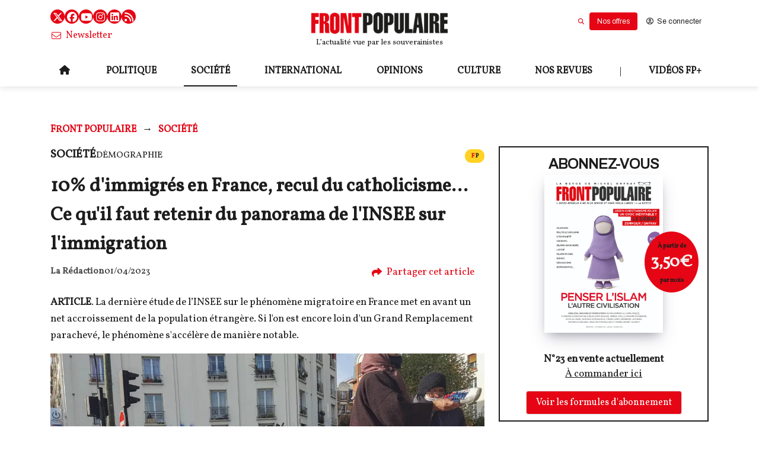

--- FILE ---
content_type: text/html; charset=utf-8
request_url: https://frontpopulaire.fr/societe/contents/10-dimmigres-en-france-recul-du-catholicisme-ce-quil-faut-retenir-du-panora_tco_20836424
body_size: 86304
content:
<!DOCTYPE html><html lang="fr"><head><meta charSet="utf-8"/><meta name="viewport" content="width=device-width"/><meta property="og:type" content="website"/><meta property="og:locale" content="fr_FR"/><link rel="manifest" href="/manifest.json"/><script type="application/ld+json">{
    "@context": "https://schema.org",
    "@type": "Organization",
    "name": "Front Populaire : La revue des souverainistes par Michel Onfray",
    "url": "https://frontpopulaire.fr",
    "sameAs": [
      "https://www.facebook.com/Front-Populaire-114128620230242/"
     ]
  }</script><link rel="preload" as="image" imageSrcSet="https://images.frontpopulaire.fr/gzBuu7Iobm15NPGv3c1kI7MgQgs=/640x0/smart/filters:quality(60):max_bytes(300000)/frontpop/2023/03/front-populaire-logo_4.png 640w, https://images.frontpopulaire.fr/-rZsrb9J1bFkUxQT00Vs2m0S0iY=/750x0/smart/filters:quality(60):max_bytes(300000)/frontpop/2023/03/front-populaire-logo_4.png 750w, https://images.frontpopulaire.fr/1yt4vHNlvirvCPlzqRLpTpHLTPY=/828x0/smart/filters:quality(60):max_bytes(300000)/frontpop/2023/03/front-populaire-logo_4.png 828w, https://images.frontpopulaire.fr/Fwb5gS2YkCx18IP59QaffzypN0w=/1080x0/smart/filters:quality(60):max_bytes(300000)/frontpop/2023/03/front-populaire-logo_4.png 1080w, https://images.frontpopulaire.fr/7FYF21CHTBkmqnuFjCy0gQhW_WQ=/1200x0/smart/filters:quality(60):max_bytes(300000)/frontpop/2023/03/front-populaire-logo_4.png 1200w, https://images.frontpopulaire.fr/_0bMRQCQFoOpyBJzASF6254CPYM=/1920x0/smart/filters:quality(60):max_bytes(300000)/frontpop/2023/03/front-populaire-logo_4.png 1920w, https://images.frontpopulaire.fr/fc2Oz6kCRNnGfPjMMloQH4wCOts=/2048x0/smart/filters:quality(60):max_bytes(300000)/frontpop/2023/03/front-populaire-logo_4.png 2048w, https://images.frontpopulaire.fr/dC_ChYJXi8V-hR2nzuiJBi5D964=/3840x0/smart/filters:quality(60):max_bytes(300000)/frontpop/2023/03/front-populaire-logo_4.png 3840w" imageSizes="90vw"/><title>10% d&#x27;immigrés en France, recul du catholicisme… Ce qu&#x27;il faut retenir du panorama de l&#x27;INSEE sur l&#x27;immigration</title><meta name="robots" content="index,follow"/><meta name="googlebot" content="index,follow"/><meta name="description" content="ARTICLE. La dernière étude de l’INSEE sur le phénomène migratoire en France met en avant un net accroissement de la population étrangère. Si l&#x27;on est encore loin d&#x27;un Grand Remplacement parachevé, le phénomène s&#x27;accélère de manière notable."/><meta name="twitter:card" content="summary_large_image"/><meta property="og:title" content="10% d&#x27;immigrés en France, recul du catholicisme… Ce qu&#x27;il faut retenir du panorama de l&#x27;INSEE sur l&#x27;immigration"/><meta property="og:description" content="ARTICLE. La dernière étude de l’INSEE sur le phénomène migratoire en France met en avant un net accroissement de la population étrangère. Si l&#x27;on est encore loin d&#x27;un Grand Remplacement parachevé, le phénomène s&#x27;accélère de manière notable."/><meta property="og:url" content="https://frontpopulaire.fr/societe/contents/10-dimmigres-en-france-recul-du-catholicisme-ce-quil-faut-retenir-du-panora_tco_20836424"/><meta property="og:image" content="https://images.frontpopulaire.fr/hojCQu1syTdpMpZoy4QPeXCmNMY=/1200x628/filters:quality(60):max_bytes(300000)/frontpop/2023/03/immigration-insee-france-montreuil.jpg"/><link rel="canonical" href="https://frontpopulaire.fr/societe/contents/10-dimmigres-en-france-recul-du-catholicisme-ce-quil-faut-retenir-du-panora_tco_20836424"/><script type="application/ld+json">{"@context":"https://schema.org/","@type":"Article","articleSection":["société"],"author":[{"@type":"Person","name":"La Rédaction","url":"https://frontpopulaire.fr/auteurs/la-redaction_au146918"}],"datePublished":"2023-04-01T13:00:00+00:00","dateModified":"2026-01-20T17:09:02+00:00","description":"ARTICLE. La dernière étude de l’INSEE sur le phénomène migratoire en France met en avant un net accroissement de la population étrangère. Si l'on est encore loin d'un Grand Remplacement parachevé, le phénomène s'accélère de manière notable.","headline":"10% d'immigrés en France, recul du catholicisme… Ce qu'il faut retenir du panorama de l'INSEE sur l'immigration","image":["https://images.frontpopulaire.fr/fwBCKSc6rtvRLpsiIKl1E-GuTDQ=/0x0/smart/filters:max_bytes(300000)/frontpop/2023/03/immigration-insee-france-montreuil.jpg"],"keywords":["société","Démographie ","Immigration"],"publisher":{"@type":"Organization","name":"Front Populaire : La revue des souverainistes par Michel Onfray","url":"https://frontpopulaire.fr"},"isAccessibleForFree":false,"hasPart":{"@type":"WebPageElement","isAccessibleForFree":false,"cssSelector":".paywalled"}}</script><link rel="preload" as="image" imageSrcSet="https://images.frontpopulaire.fr/IsLN5ieSA1gVaOcldrfe0eLv6Yk=/640x0/smart/filters:quality(60):max_bytes(300000)/frontpop/2023/03/immigration-insee-france-montreuil.jpg 640w, https://images.frontpopulaire.fr/kOfN3zlolKaxMUWc3EG1vmcoJJY=/750x0/smart/filters:quality(60):max_bytes(300000)/frontpop/2023/03/immigration-insee-france-montreuil.jpg 750w, https://images.frontpopulaire.fr/-T2s3I_nyFmhbqjA4byReeUBCpY=/828x0/smart/filters:quality(60):max_bytes(300000)/frontpop/2023/03/immigration-insee-france-montreuil.jpg 828w, https://images.frontpopulaire.fr/J8_OxjD60-FJXsMWgqiySUsW5yI=/1080x0/smart/filters:quality(60):max_bytes(300000)/frontpop/2023/03/immigration-insee-france-montreuil.jpg 1080w, https://images.frontpopulaire.fr/Ou6dyVw0lqbP92fboplqKcjJKbQ=/1200x0/smart/filters:quality(60):max_bytes(300000)/frontpop/2023/03/immigration-insee-france-montreuil.jpg 1200w, https://images.frontpopulaire.fr/sBJmT1ecWHb_phB8w9TgCcqdtXI=/1920x0/smart/filters:quality(60):max_bytes(300000)/frontpop/2023/03/immigration-insee-france-montreuil.jpg 1920w, https://images.frontpopulaire.fr/hQ3g21NhiYq0N83yvM3XXZaJpxc=/2048x0/smart/filters:quality(60):max_bytes(300000)/frontpop/2023/03/immigration-insee-france-montreuil.jpg 2048w, https://images.frontpopulaire.fr/dDrUcDRoZCkLa2qny2CGWFIMWfQ=/3840x0/smart/filters:quality(60):max_bytes(300000)/frontpop/2023/03/immigration-insee-france-montreuil.jpg 3840w" imageSizes="90vw"/><link rel="preload" as="image" imageSrcSet="https://images.frontpopulaire.fr/kuBWBz1zZ-O87oNwqsjOiJNB-CM=/640x0/smart/filters:quality(60):max_bytes(300000)/frontpop/2026/01/revue-presse-onfray-175V2.jpeg 640w, https://images.frontpopulaire.fr/h4Zfro9UGFUbUt6vmFiC4SqEAu0=/750x0/smart/filters:quality(60):max_bytes(300000)/frontpop/2026/01/revue-presse-onfray-175V2.jpeg 750w, https://images.frontpopulaire.fr/ArX65hMWkS-oaH742X8_z9pGvuM=/828x0/smart/filters:quality(60):max_bytes(300000)/frontpop/2026/01/revue-presse-onfray-175V2.jpeg 828w, https://images.frontpopulaire.fr/OePlg9Xd6kvIc8xvoRshaVUEKuM=/1080x0/smart/filters:quality(60):max_bytes(300000)/frontpop/2026/01/revue-presse-onfray-175V2.jpeg 1080w, https://images.frontpopulaire.fr/Cqi2hqJvdbDKhfvl1y2SRPdGwWs=/1200x0/smart/filters:quality(60):max_bytes(300000)/frontpop/2026/01/revue-presse-onfray-175V2.jpeg 1200w, https://images.frontpopulaire.fr/Ooe42YLfRNRSsWVkp8vf_hh6tnI=/1920x0/smart/filters:quality(60):max_bytes(300000)/frontpop/2026/01/revue-presse-onfray-175V2.jpeg 1920w, https://images.frontpopulaire.fr/omtAOiD2XWedxROYitwz02JR9Cg=/2048x0/smart/filters:quality(60):max_bytes(300000)/frontpop/2026/01/revue-presse-onfray-175V2.jpeg 2048w, https://images.frontpopulaire.fr/JGu81lEYkGozhVax14ZKpC90jec=/3840x0/smart/filters:quality(60):max_bytes(300000)/frontpop/2026/01/revue-presse-onfray-175V2.jpeg 3840w" imageSizes="90vw"/><link rel="preload" as="image" imageSrcSet="https://images.frontpopulaire.fr/6kZwZ0BgFrLCVO3yH9sI7m2zDhQ=/640x0/smart/filters:quality(60):max_bytes(300000)/frontpop/2023/03/front-populaire-logo_3.png 640w, https://images.frontpopulaire.fr/NZiUSXxPja_PIiWM7c5vX1GfL5s=/750x0/smart/filters:quality(60):max_bytes(300000)/frontpop/2023/03/front-populaire-logo_3.png 750w, https://images.frontpopulaire.fr/t9LWI3B-HjXvVjavSPqLip3czTU=/828x0/smart/filters:quality(60):max_bytes(300000)/frontpop/2023/03/front-populaire-logo_3.png 828w, https://images.frontpopulaire.fr/o_XTR7YokiNz5QT-ADl30Zw_0zo=/1080x0/smart/filters:quality(60):max_bytes(300000)/frontpop/2023/03/front-populaire-logo_3.png 1080w, https://images.frontpopulaire.fr/2gF4JtXJ8uQR-WUIvkZqKVArGo0=/1200x0/smart/filters:quality(60):max_bytes(300000)/frontpop/2023/03/front-populaire-logo_3.png 1200w, https://images.frontpopulaire.fr/No-0M84p7nG41LMuWm-gfZEX7Gc=/1920x0/smart/filters:quality(60):max_bytes(300000)/frontpop/2023/03/front-populaire-logo_3.png 1920w, https://images.frontpopulaire.fr/YcA85JxgjDZejP1lhZgqCGrMC-k=/2048x0/smart/filters:quality(60):max_bytes(300000)/frontpop/2023/03/front-populaire-logo_3.png 2048w, https://images.frontpopulaire.fr/t6LITUZgZ7DxeW9G7rpxAVDURh4=/3840x0/smart/filters:quality(60):max_bytes(300000)/frontpop/2023/03/front-populaire-logo_3.png 3840w" imageSizes="90vw"/><meta name="next-head-count" content="21"/><link rel="icon" href="https://images.frontpopulaire.fr/sesRqVd4oaisXqnj2d7aLXeDkZk=/0x0/smart/filters:max_bytes(300000)/frontpop/2018/01/favicon_fp.png"/><meta name="application-name" content="Front Populaire : La revue des souverainistes par Michel Onfray"/><meta name="apple-mobile-web-app-capable" content="yes"/><meta name="apple-mobile-web-app-status-bar-style" content="default"/><meta name="apple-mobile-web-app-title" content="Front Populaire : La revue des souverainistes par Michel Onfray"/><meta name="format-detection" content="telephone=no"/><meta name="mobile-web-app-capable" content="yes"/><meta name="msapplication-config" content="none"/><meta name="msapplication-TileColor" content="#e60514"/><meta name="msapplication-tap-highlight" content="no"/><meta name="theme-color" content="#e60514"/><link rel="apple-touch-icon" href="https://images.frontpopulaire.fr/sesRqVd4oaisXqnj2d7aLXeDkZk=/0x0/smart/filters:max_bytes(300000)/frontpop/2018/01/favicon_fp.png"/><style>
      .app.template--template2 {
        --text-color: hsl(0, 0%, 11.4%); 
--text-color-h: 0; 
--text-color-s: 0%; 
--text-color-l: 11%; 
--text-color-a: 1; 
--text: hsl(0, 0%, 11.4%); 
--text-h: 0; 
--text-s: 0%; 
--text-l: 11%; 
--text-a: 1;
--text-color-light: hsl(0, 0%, 95.3%); 
--text-color-light-h: 0; 
--text-color-light-s: 0%; 
--text-color-light-l: 95%; 
--text-color-light-a: 1;
--primary-color: hsl(356, 95.7%, 46.1%); 
--primary-color-h: 356; 
--primary-color-s: 96%; 
--primary-color-l: 46%; 
--primary-color-a: 1; 
--primary: hsl(356, 95.7%, 46.1%); 
--primary-h: 356; 
--primary-s: 96%; 
--primary-l: 46%; 
--primary-a: 1;
--secondary-color: hsl(210.89999999999998, 100%, 33.9%); 
--secondary-color-h: 211; 
--secondary-color-s: 100%; 
--secondary-color-l: 34%; 
--secondary-color-a: 1; 
--secondary: hsl(210.89999999999998, 100%, 33.9%); 
--secondary-h: 211; 
--secondary-s: 100%; 
--secondary-l: 34%; 
--secondary-a: 1;
--success-color: hsl(118.69999999999999, 81%, 45.3%); 
--success-color-h: 119; 
--success-color-s: 81%; 
--success-color-l: 45%; 
--success-color-a: 1; 
--success: hsl(118.69999999999999, 81%, 45.3%); 
--success-h: 119; 
--success-s: 81%; 
--success-l: 45%; 
--success-a: 1;
--danger-color: hsl(359, 100%, 51.4%); 
--danger-color-h: 359; 
--danger-color-s: 100%; 
--danger-color-l: 51%; 
--danger-color-a: 1; 
--danger: hsl(359, 100%, 51.4%); 
--danger-h: 359; 
--danger-s: 100%; 
--danger-l: 51%; 
--danger-a: 1;
--warning-color: hsl(47.69999999999999, 100%, 56.9%); 
--warning-color-h: 48; 
--warning-color-s: 100%; 
--warning-color-l: 57%; 
--warning-color-a: 1; 
--warning: hsl(47.69999999999999, 100%, 56.9%); 
--warning-h: 48; 
--warning-s: 100%; 
--warning-l: 57%; 
--warning-a: 1;
--subscription-color: hsl(356, 95.7%, 46.1%); 
--subscription-color-h: 356; 
--subscription-color-s: 96%; 
--subscription-color-l: 46%; 
--subscription-color-a: 1; 
--subscription: hsl(356, 95.7%, 46.1%); 
--subscription-h: 356; 
--subscription-s: 96%; 
--subscription-l: 46%; 
--subscription-a: 1;
--background-color: hsl(0, 0%, 100%); 
--background-color-h: 0; 
--background-color-s: 0%; 
--background-color-l: 100%; 
--background-color-a: 1; 
--background: hsl(0, 0%, 100%); 
--background-h: 0; 
--background-s: 0%; 
--background-l: 100%; 
--background-a: 1;



        ;

    </style><script defer="" src="https://kit.fontawesome.com/8159d1d084.js" crossorigin="anonymous"></script><script defer="" src="//www.gstatic.com/cv/js/sender/v1/cast_sender.js?loadCastFramework=1"></script><link rel="preload" href="/_next/static/media/0382c32a67a95cbc.p.woff2" as="font" type="font/woff2" crossorigin="anonymous"/><link rel="preload" href="/_next/static/media/3aec8715b2911578.p.woff2" as="font" type="font/woff2" crossorigin="anonymous"/><link rel="preload" href="/_next/static/css/fe2fa9e881fd2536.css" as="style"/><link rel="stylesheet" href="/_next/static/css/fe2fa9e881fd2536.css" data-n-g=""/><noscript data-n-css=""></noscript><script defer="" nomodule="" src="/_next/static/chunks/polyfills-c67a75d1b6f99dc8.js"></script><script src="/_next/static/chunks/webpack-837748c42717849e.js" defer=""></script><script src="/_next/static/chunks/framework-1f08ae526ddacb63.js" defer=""></script><script src="/_next/static/chunks/main-597c19b6285b1307.js" defer=""></script><script src="/_next/static/chunks/pages/_app-b809d026fd5ecfe8.js" defer=""></script><script src="/_next/static/chunks/pages/%5B%5B...slug%5D%5D-8234954120a5a87d.js" defer=""></script><script src="/_next/static/dJGSmK_Bmhlgsm2zMaS-F/_buildManifest.js" defer=""></script><script src="/_next/static/dJGSmK_Bmhlgsm2zMaS-F/_ssgManifest.js" defer=""></script></head><body><div id="__next"><main class="__variable_f86025 __variable_824a34"><noscript><iframe src="https://www.googletagmanager.com/ns.html?id=GTM-PQ3N57HM" height="0" width="0" style="display:none;visibility:hidden"></iframe></noscript><meta name="viewport" content="minimum-scale=1, initial-scale=1, width=device-width, shrink-to-fit=no, user-scalable=no, viewport-fit=cover"/><div class="app template--template2 inst--frontpop header-classname-site-main-header"><div class="header-wrapper"><header role="banner" class="Header Header--desktop Header-not-retracted site-main-header"><div class="content-container top"><div class="columns header-not-retracted  equal-size-column column-size-4 is-tablet"><div class="column is-4-tablet is-4-desktop is-4-widescreen"><div class="SocialButtons"><a href="https://twitter.com/FrontPopOff" target="_blank" rel="noopener noreferrer" title="Twitter" class="SocialButtons-twitter"><span class="icon"><i aria-hidden="true" class="fab fa-x-twitter"></i></span></a><a href="https://www.facebook.com/Front-Populaire-114128620230242/" target="_blank" rel="noopener noreferrer" title="Facebook" class="SocialButtons-facebook"><span class="icon"><i aria-hidden="true" class="fab fa-facebook"></i></span></a><a href="https://www.youtube.com/channel/UCfidGlehytwCvV3qlsX5uVQ" target="_blank" rel="noopener noreferrer" title="Youtube" class="SocialButtons-youtube"><span class="icon"><i aria-hidden="true" class="fab fa-youtube"></i></span></a><a href="https://www.instagram.com/frontpopulaire_officiel/" target="_blank" rel="noopener noreferrer" title="Instagram" class="SocialButtons-instagram"><span class="icon"><i aria-hidden="true" class="fab fa-instagram"></i></span></a><a href="https://www.linkedin.com/company/front-populaire/" target="_blank" rel="noopener noreferrer" title="LinkedIn" class="SocialButtons-linkedin"><span class="icon"><i aria-hidden="true" class="fab fa-linkedin"></i></span></a><a href="/rss" target="_blank" rel="noopener noreferrer" title="Flux RSS" class="SocialButtons-rss"><span class="icon"><i aria-hidden="true" class="fas fa-rss"></i></span></a></div></div><div class="column logo-and-baseline is-4-tablet is-4-desktop is-4-widescreen"><div class="PUF-simple-image"><a class="is-active" href="/"><figure class="image-component"><div class="NextImage ratio-5-1"><img alt="Front Populaire : La revue des souverainistes par Michel Onfray" sizes="90vw" srcSet="https://images.frontpopulaire.fr/6kZwZ0BgFrLCVO3yH9sI7m2zDhQ=/640x0/smart/filters:quality(60):max_bytes(300000)/frontpop/2023/03/front-populaire-logo_3.png 640w, https://images.frontpopulaire.fr/NZiUSXxPja_PIiWM7c5vX1GfL5s=/750x0/smart/filters:quality(60):max_bytes(300000)/frontpop/2023/03/front-populaire-logo_3.png 750w, https://images.frontpopulaire.fr/t9LWI3B-HjXvVjavSPqLip3czTU=/828x0/smart/filters:quality(60):max_bytes(300000)/frontpop/2023/03/front-populaire-logo_3.png 828w, https://images.frontpopulaire.fr/o_XTR7YokiNz5QT-ADl30Zw_0zo=/1080x0/smart/filters:quality(60):max_bytes(300000)/frontpop/2023/03/front-populaire-logo_3.png 1080w, https://images.frontpopulaire.fr/2gF4JtXJ8uQR-WUIvkZqKVArGo0=/1200x0/smart/filters:quality(60):max_bytes(300000)/frontpop/2023/03/front-populaire-logo_3.png 1200w, https://images.frontpopulaire.fr/No-0M84p7nG41LMuWm-gfZEX7Gc=/1920x0/smart/filters:quality(60):max_bytes(300000)/frontpop/2023/03/front-populaire-logo_3.png 1920w, https://images.frontpopulaire.fr/YcA85JxgjDZejP1lhZgqCGrMC-k=/2048x0/smart/filters:quality(60):max_bytes(300000)/frontpop/2023/03/front-populaire-logo_3.png 2048w, https://images.frontpopulaire.fr/t6LITUZgZ7DxeW9G7rpxAVDURh4=/3840x0/smart/filters:quality(60):max_bytes(300000)/frontpop/2023/03/front-populaire-logo_3.png 3840w" src="https://images.frontpopulaire.fr/t6LITUZgZ7DxeW9G7rpxAVDURh4=/3840x0/smart/filters:quality(60):max_bytes(300000)/frontpop/2023/03/front-populaire-logo_3.png" decoding="async" data-nimg="fill" style="position:absolute;height:100%;width:100%;left:0;top:0;right:0;bottom:0;object-fit:contain;color:transparent;background-size:contain;background-position:50% 50%;background-repeat:no-repeat;background-image:url(&quot;data:image/svg+xml;charset=utf-8,%3Csvg xmlns=&#x27;http%3A//www.w3.org/2000/svg&#x27;%3E%3Cimage style=&#x27;filter:blur(20px)&#x27; x=&#x27;0&#x27; y=&#x27;0&#x27; height=&#x27;100%25&#x27; width=&#x27;100%25&#x27; href=&#x27;[data-uri]&#x27;/%3E%3C/svg%3E&quot;)"/><div class="overlay"></div></div></figure></a></div><p class="PUFText">L’actualité vue par les souverainistes</p></div><div class="column user-buttons-column is-4-tablet is-4-desktop is-4-widescreen"></div></div></div><div class="content-container bottom"><div class="column-replacer header-not-retracted "><div class="complex-component main-menu"><div class="column-replacer"><nav class="PUF-main-menu" id="header-menu" role="navigation" aria-label="Menu principal"><ul class="PUF-main-menu-list"><li class="" id="main-menu-item-home"><a class="" href="/"><span class="icon"><i aria-hidden="true" class="fas fa-home fa-normal"></i></span></a></li><li class="" id="main-menu-item-politique"><a class="" href="/politique"><span class="main-menu-item-label">politique</span></a></li><li class="is-active" id="main-menu-item-societe"><a class="is-active" href="/societe"><span class="main-menu-item-label">société</span></a></li><li class="" id="main-menu-item-international"><a class="" href="/international"><span class="main-menu-item-label">international</span></a></li><li class="" id="main-menu-item-opinions"><a class="" href="/opinions"><span class="main-menu-item-label">opinions</span></a></li><li class="" id="main-menu-item-culture"><a class="" href="/culture"><span class="main-menu-item-label">culture</span></a></li><li class="" id="main-menu-item-nos-revues"><a class="" href="/revues"><span class="main-menu-item-label">Nos revues</span></a></li><li class="" id="main-menu-item-"><span class="main-menu-item-label">|</span></li><li class="has-submenu" id="main-menu-item-videos-fp"><a class="" href="/fpplus"><span class="main-menu-item-label">Vidéos FP+</span></a><nav class="PUF-main-menu sub-menu"><ul class="PUF-main-menu-list"><li class="" id="main-menu-item-revue-de-presse"><a class="" href="/fpplus/revue-de-presse"><span class="main-menu-item-label">Revue de presse</span></a></li><li class="" id="main-menu-item-decryptage"><a class="" href="/fpplus/decryptage"><span class="main-menu-item-label">Décryptage</span></a></li><li class="" id="main-menu-item-grand-format"><a class="" href="/fpplus/grand-format"><span class="main-menu-item-label">Grand format</span></a></li><li class="" id="main-menu-item-rencontres"><a class="" href="/fpplus/rencontres"><span class="main-menu-item-label">Rencontres</span></a></li><li class="" id="main-menu-item-debats"><a class="" href="/fpplus/debats"><span class="main-menu-item-label">Débats</span></a></li></ul></nav></li></ul></nav></div></div></div></div></header><div class="Header Header--mobile site-main-header"><div class="content-container"><div class="column-replacer header-mobile"><div class="component-group left-menu"><button class="button PUF-Button is-normal is-ghost" type="button"><span class="icon"><i aria-hidden="true" class="fas fa-bars fa-normal"></i></span></button><div class="PUF-simple-image"><a class="is-active" href="/"><figure class="image-component"><div class="NextImage ratio-5-1"><img alt="Front Populaire : La revue des souverainistes par Michel Onfray" sizes="90vw" srcSet="https://images.frontpopulaire.fr/gzBuu7Iobm15NPGv3c1kI7MgQgs=/640x0/smart/filters:quality(60):max_bytes(300000)/frontpop/2023/03/front-populaire-logo_4.png 640w, https://images.frontpopulaire.fr/-rZsrb9J1bFkUxQT00Vs2m0S0iY=/750x0/smart/filters:quality(60):max_bytes(300000)/frontpop/2023/03/front-populaire-logo_4.png 750w, https://images.frontpopulaire.fr/1yt4vHNlvirvCPlzqRLpTpHLTPY=/828x0/smart/filters:quality(60):max_bytes(300000)/frontpop/2023/03/front-populaire-logo_4.png 828w, https://images.frontpopulaire.fr/Fwb5gS2YkCx18IP59QaffzypN0w=/1080x0/smart/filters:quality(60):max_bytes(300000)/frontpop/2023/03/front-populaire-logo_4.png 1080w, https://images.frontpopulaire.fr/7FYF21CHTBkmqnuFjCy0gQhW_WQ=/1200x0/smart/filters:quality(60):max_bytes(300000)/frontpop/2023/03/front-populaire-logo_4.png 1200w, https://images.frontpopulaire.fr/_0bMRQCQFoOpyBJzASF6254CPYM=/1920x0/smart/filters:quality(60):max_bytes(300000)/frontpop/2023/03/front-populaire-logo_4.png 1920w, https://images.frontpopulaire.fr/fc2Oz6kCRNnGfPjMMloQH4wCOts=/2048x0/smart/filters:quality(60):max_bytes(300000)/frontpop/2023/03/front-populaire-logo_4.png 2048w, https://images.frontpopulaire.fr/dC_ChYJXi8V-hR2nzuiJBi5D964=/3840x0/smart/filters:quality(60):max_bytes(300000)/frontpop/2023/03/front-populaire-logo_4.png 3840w" src="https://images.frontpopulaire.fr/dC_ChYJXi8V-hR2nzuiJBi5D964=/3840x0/smart/filters:quality(60):max_bytes(300000)/frontpop/2023/03/front-populaire-logo_4.png" decoding="async" data-nimg="fill" style="position:absolute;height:100%;width:100%;left:0;top:0;right:0;bottom:0;object-fit:contain;color:transparent;background-size:contain;background-position:50% 50%;background-repeat:no-repeat;background-image:url(&quot;data:image/svg+xml;charset=utf-8,%3Csvg xmlns=&#x27;http%3A//www.w3.org/2000/svg&#x27;%3E%3Cimage style=&#x27;filter:blur(20px)&#x27; x=&#x27;0&#x27; y=&#x27;0&#x27; height=&#x27;100%25&#x27; width=&#x27;100%25&#x27; href=&#x27;[data-uri]&#x27;/%3E%3C/svg%3E&quot;)"/><div class="overlay"></div></div></figure></a></div></div></div></div></div></div><div class="site" role="main"><div class="Page content-page  category-societe  content-cls-TextContent content-with-type-TextContent" role="main"><div class="content-container" style="padding-top:0"></div><div class="content-container breadcrumb-row"><div class="column-replacer"><nav aria-label="Breadcrumb" class="PUF-breadcrumb" role="navigation"><ul><li><a class="is-active" href="/">Front Populaire</a></li><li><a class="is-active" href="/societe"><span>Société</span></a></li></ul></nav></div></div><div class="content-container"><div class="columns is-desktop"><div class="column of-content is-8-desktop is-8-widescreen"><div class="component-group content-header"><span class="PUF-entity-theme"><span class="themes"><span class="theme">société</span></span></span><span class="PUF-entity-theme"><span class="themes"><span class="theme">Démographie </span></span></span><span><span class="PUF-entity-paywall-tag access-role-subscribed"><span class="letter-F text">F</span><span class="letter-P text">P</span><span class="sr-only">Contenu payant</span></span></span></div><h1 class="PUF-entity-title">10% d&#x27;immigrés en France, recul du catholicisme… Ce qu&#x27;il faut retenir du panorama de l&#x27;INSEE sur l&#x27;immigration</h1><div class="component-group author-and-publish-date"><div class="PUF-entity-authors"><a class="content-link author-link" href="/auteurs/la-redaction_au146918"><span title="La Rédaction">La Rédaction</span></a></div><time class="PUF-entity-date">01/04/2023</time><div class="PUF-entity-share"><div class="popover-wrapper" style="position:relative"><button class="button is-text is-ghost" type="button"><span class="icon"><i aria-hidden="true" class="fas fa-share fa-normal"></i></span><span class="text">Partager cet article</span></button></div></div></div><p class="RichTextContent PUF-entity-description"><strong>ARTICLE</strong>. La dernière étude de l’INSEE sur le phénomène migratoire en France met en avant un net accroissement de la population étrangère. Si l'on est encore loin d'un Grand Remplacement parachevé, le phénomène s'accélère de manière notable.</p><div class="PUF-content-poster ratio-16-9 has-text"><figure class="image-component"><div class="NextImage thumb ratio-16-9"><img alt="/2023/03/immigration-insee-france-montreuil" sizes="90vw" srcSet="https://images.frontpopulaire.fr/IsLN5ieSA1gVaOcldrfe0eLv6Yk=/640x0/smart/filters:quality(60):max_bytes(300000)/frontpop/2023/03/immigration-insee-france-montreuil.jpg 640w, https://images.frontpopulaire.fr/kOfN3zlolKaxMUWc3EG1vmcoJJY=/750x0/smart/filters:quality(60):max_bytes(300000)/frontpop/2023/03/immigration-insee-france-montreuil.jpg 750w, https://images.frontpopulaire.fr/-T2s3I_nyFmhbqjA4byReeUBCpY=/828x0/smart/filters:quality(60):max_bytes(300000)/frontpop/2023/03/immigration-insee-france-montreuil.jpg 828w, https://images.frontpopulaire.fr/J8_OxjD60-FJXsMWgqiySUsW5yI=/1080x0/smart/filters:quality(60):max_bytes(300000)/frontpop/2023/03/immigration-insee-france-montreuil.jpg 1080w, https://images.frontpopulaire.fr/Ou6dyVw0lqbP92fboplqKcjJKbQ=/1200x0/smart/filters:quality(60):max_bytes(300000)/frontpop/2023/03/immigration-insee-france-montreuil.jpg 1200w, https://images.frontpopulaire.fr/sBJmT1ecWHb_phB8w9TgCcqdtXI=/1920x0/smart/filters:quality(60):max_bytes(300000)/frontpop/2023/03/immigration-insee-france-montreuil.jpg 1920w, https://images.frontpopulaire.fr/hQ3g21NhiYq0N83yvM3XXZaJpxc=/2048x0/smart/filters:quality(60):max_bytes(300000)/frontpop/2023/03/immigration-insee-france-montreuil.jpg 2048w, https://images.frontpopulaire.fr/dDrUcDRoZCkLa2qny2CGWFIMWfQ=/3840x0/smart/filters:quality(60):max_bytes(300000)/frontpop/2023/03/immigration-insee-france-montreuil.jpg 3840w" src="https://images.frontpopulaire.fr/dDrUcDRoZCkLa2qny2CGWFIMWfQ=/3840x0/smart/filters:quality(60):max_bytes(300000)/frontpop/2023/03/immigration-insee-france-montreuil.jpg" decoding="async" data-nimg="fill" style="position:absolute;height:100%;width:100%;left:0;top:0;right:0;bottom:0;object-fit:contain;color:transparent;background-size:contain;background-position:50% 50%;background-repeat:no-repeat;background-image:url(&quot;data:image/svg+xml;charset=utf-8,%3Csvg xmlns=&#x27;http%3A//www.w3.org/2000/svg&#x27;%3E%3Cimage style=&#x27;filter:blur(20px)&#x27; x=&#x27;0&#x27; y=&#x27;0&#x27; height=&#x27;100%25&#x27; width=&#x27;100%25&#x27; href=&#x27;[data-uri]&#x27;/%3E%3C/svg%3E&quot;)"/><div class="overlay"></div></div></figure></div><div class="EntityBody paywalled"><div class="RichTextContent EntityBody-inner truncated"><p><br> </p> <p>Après son étude sur l<a href="https://frontpopulaire.fr/societe/contents/indice-de-fecondite-des-femmes-immigrees-de-fortes-disparites-selon-lorigin_tco_19932374" target="_blank">’indice de fécondité des femmes immigrées en France</a>, parue en février 2023, l’Institut national de la statistique et des études économiques (Insee) continue de publier des <strong>études choc sur l’immigration</strong>. La dernière en date — du 30 mars 2023 — intitulée «&nbsp<em>Immigrés et descendants d’immigrés — Édition 2023</em>&nbsp» conclut ainsi à un accroissement général de la population immigrée en France. Alors qu’elle représentait 6,8 % de la population en 1968, son pourcentage atteint désormais 10,3 % en 2021. C’est 1,4 point de plus qu’en 2011, pour 2,6 millions d’immigrés en plus.</p> <p>Si la France n’est pas débordée par un tsunami migratoire — rappelons tout de même que l’étude en question ne prend pas en compte l’épineuse question de l’immigration illégale, par principe difficile à quantifier —, il n’en demeure pas moins que le flux tend à s’accroître. Et la composition géographique de l’immigration à se resserrer. En 2009, la part de l’immigration d’origine africaine (Maghreb et Afrique subsaharienne) représentait 31 % de la population immigrée totale. Dix ans plus tard, elle est passée à 41 %, tandis que dans le même temps, l’immigration d’origine européenne perdait dix points (de 43 % à 33 %).</p> <p><br></p> <h3><em><strong>Libé</strong></em><strong> jubile</strong></h3> <p><br></p> <p>L’immigration est aussi une question d’âge. Plus de la moitié des immigrés arrivant en France en 2019 ont moins de 26 ans. Ce qui explique pourquoi l’immigration pour motifs familiaux — 51 % des entrées sur le sol français en 2007 — ne représente plus le premier motif de venues en France pour les ressortissants de pays tiers bénéficiant d’un titre de séjour. Désormais, et assez logiquement, <strong>elle est détrônée par l’immigration</strong> <strong>étudiante,</strong> qui devient pour la première fois le premier motif de venue en France.</p> <p>10,6 %, c’est loin de 50 %, donc loin...</p></div></div><div class="PUF-entity-share"><div class="popover-wrapper" style="position:relative"><button class="button is-text is-ghost" type="button"><span class="icon"><i aria-hidden="true" class="fas fa-share fa-normal"></i></span><span class="text">Partager cet article</span></button></div></div><div class="component-group comments_wrapper"></div></div><div class="column sidebar is-4-desktop is-4-widescreen"><div class="complex-component cc_30476063"><div class="column-replacer first-ad"><div class="component-wrapper of-component-ContentsGrid has-margins"><div class="PUF-contents-grid category-fpplus_revue_de_presse content-cls-VideoContent mode-full-content-without-description"><div class="user-interaction-wrapper"><div class="base-contents-grid column-count-1"><div class="column-replacer even"><a class="content-link complex-component-link-wrapper complex-component link-wrapper-cc_29137548 link-wrapper-display-mode link-wrapper-full-content-without-description link-wrapper-mode--full-content-without-description link-wrapper-is-link link-wrapper-content-VideoContent link-wrapper-content-cls-VideoContent link-wrapper-type--TextContent link-wrapper-type--VideoContent link-wrapper-type--MagazineArticle link-wrapper-TextContentFull-content-without-description link-wrapper-VideoContentFull-content-without-description link-wrapper-MagazineArticleFull-content-without-description link-wrapper- link-wrapper-category-fpplus_revue_de_presse link-wrapper-category-fpplus link-wrapper-" href="/fpplus/videos/le-monde-tel-quil-va-ou-pas-la-revue-de-presse-de-michel-onfray-175_vco_31620093"><div class="complex-component cc_29137548 display-mode full-content-without-description mode--full-content-without-description is-link content-VideoContent content-cls-VideoContent type--TextContent type--VideoContent type--MagazineArticle TextContentFull-content-without-description VideoContentFull-content-without-description MagazineArticleFull-content-without-description  category-fpplus_revue_de_presse category-fpplus "><div class="column-replacer"><div class="component-group theme_wrapper"><span class="PUF-entity-theme"><span class="themes"><span class="theme">Revue de presse</span></span></span><span class="PUF-entity-theme"><span class="themes"><span class="theme">fp+</span></span></span></div><div class="component-group paywalltag-image_wrapper"><span><span class="PUF-entity-paywall-tag access-role-subscribed"><span class="letter-F text">F</span><span class="letter-P text">P</span><span class="sr-only">Contenu payant</span></span></span><div class="PUF-content-poster ratio-16-9 has-video"><div class="navigation"><span class="icon"><i aria-hidden="true" class="fas fa-play"></i></span></div><figure class="image-component"><div class="NextImage thumb ratio-16-9"><img alt="revue-presse-onfray-175" sizes="90vw" srcSet="https://images.frontpopulaire.fr/kuBWBz1zZ-O87oNwqsjOiJNB-CM=/640x0/smart/filters:quality(60):max_bytes(300000)/frontpop/2026/01/revue-presse-onfray-175V2.jpeg 640w, https://images.frontpopulaire.fr/h4Zfro9UGFUbUt6vmFiC4SqEAu0=/750x0/smart/filters:quality(60):max_bytes(300000)/frontpop/2026/01/revue-presse-onfray-175V2.jpeg 750w, https://images.frontpopulaire.fr/ArX65hMWkS-oaH742X8_z9pGvuM=/828x0/smart/filters:quality(60):max_bytes(300000)/frontpop/2026/01/revue-presse-onfray-175V2.jpeg 828w, https://images.frontpopulaire.fr/OePlg9Xd6kvIc8xvoRshaVUEKuM=/1080x0/smart/filters:quality(60):max_bytes(300000)/frontpop/2026/01/revue-presse-onfray-175V2.jpeg 1080w, https://images.frontpopulaire.fr/Cqi2hqJvdbDKhfvl1y2SRPdGwWs=/1200x0/smart/filters:quality(60):max_bytes(300000)/frontpop/2026/01/revue-presse-onfray-175V2.jpeg 1200w, https://images.frontpopulaire.fr/Ooe42YLfRNRSsWVkp8vf_hh6tnI=/1920x0/smart/filters:quality(60):max_bytes(300000)/frontpop/2026/01/revue-presse-onfray-175V2.jpeg 1920w, https://images.frontpopulaire.fr/omtAOiD2XWedxROYitwz02JR9Cg=/2048x0/smart/filters:quality(60):max_bytes(300000)/frontpop/2026/01/revue-presse-onfray-175V2.jpeg 2048w, https://images.frontpopulaire.fr/JGu81lEYkGozhVax14ZKpC90jec=/3840x0/smart/filters:quality(60):max_bytes(300000)/frontpop/2026/01/revue-presse-onfray-175V2.jpeg 3840w" src="https://images.frontpopulaire.fr/JGu81lEYkGozhVax14ZKpC90jec=/3840x0/smart/filters:quality(60):max_bytes(300000)/frontpop/2026/01/revue-presse-onfray-175V2.jpeg" decoding="async" data-nimg="fill" style="position:absolute;height:100%;width:100%;left:0;top:0;right:0;bottom:0;object-fit:contain;color:transparent;background-size:contain;background-position:50% 50%;background-repeat:no-repeat;background-image:url(&quot;data:image/svg+xml;charset=utf-8,%3Csvg xmlns=&#x27;http%3A//www.w3.org/2000/svg&#x27;%3E%3Cimage style=&#x27;filter:blur(20px)&#x27; x=&#x27;0&#x27; y=&#x27;0&#x27; height=&#x27;100%25&#x27; width=&#x27;100%25&#x27; href=&#x27;[data-uri]&#x27;/%3E%3C/svg%3E&quot;)"/><div class="overlay"></div></div></figure></div></div><p class="PUF-entity-title">Le monde tel qu&#x27;il va… ou pas ! – la revue de presse de Michel Onfray (#175)</p><div class="component-group content-footer"><h5 class="PUF-entity-authors"><span class="author" title="Michel ONFRAY">Michel ONFRAY</span></h5><time class="PUF-entity-date">17/01/2026</time><div class="PUF-entity-comments-count"><span class="count">70</span> <span class="comments-text">commentaires</span></div></div></div></div></a></div></div></div></div></div></div></div></div></div></div><div class="content-container"><div class="column-replacer"><div class="PUF-contents-grid content-cls-TextContent mode-full-content"><h3 class="PUF-contents-grid-title ">Vous aimerez aussi </h3><div class="user-interaction-wrapper"><div class="base-contents-grid column-count-3"><div class="columns has-next even equal-size-column column-size-4 is-tablet"><div class="column is-4-tablet is-4-desktop is-4-widescreen"><a class="content-link complex-component-link-wrapper complex-component link-wrapper-cc_12590436 link-wrapper-display-mode link-wrapper-full-content link-wrapper-mode--full-content link-wrapper-is-link link-wrapper-content-TextContent link-wrapper-content-cls-TextContent link-wrapper-type--TextContent link-wrapper-type--VideoContent link-wrapper-TextContentFull-content link-wrapper-VideoContentFull-content link-wrapper- link-wrapper-category-opinions link-wrapper-" href="/opinions/contents/migrations-grand-remplacement-capitalisme-global-limposture-europeenne_tco_31539506"><div class="complex-component cc_12590436 display-mode full-content mode--full-content is-link content-TextContent content-cls-TextContent type--TextContent type--VideoContent TextContentFull-content VideoContentFull-content  category-opinions "><div class="column-replacer"><div class="component-group theme_wrapper"><span class="PUF-entity-theme"><span class="themes"><span class="theme">opinions</span></span></span><span class="PUF-entity-theme"><span class="themes"><span class="theme">Europe</span></span></span></div><div class="component-group paywalltag-image_wrapper"><div class="PUF-content-poster ratio-16-9 has-text"><figure class="image-component"><div class="NextImage thumb ratio-16-9"><img alt="ursula-von-der-leyen-ylva-johansson" sizes="90vw" srcSet="https://images.frontpopulaire.fr/-V8psBTxxXFT6ZidDQRcECq_vb4=/640x0/smart/filters:quality(60):max_bytes(300000)/frontpop/2025/11/SIPA_ap22674175_000003.jpeg 640w, https://images.frontpopulaire.fr/vrUKRv9Bc6L0ttUOsb3bs4t_Y6Q=/750x0/smart/filters:quality(60):max_bytes(300000)/frontpop/2025/11/SIPA_ap22674175_000003.jpeg 750w, https://images.frontpopulaire.fr/57JS9Mc5anhnplJkxdvGw5LhUk0=/828x0/smart/filters:quality(60):max_bytes(300000)/frontpop/2025/11/SIPA_ap22674175_000003.jpeg 828w, https://images.frontpopulaire.fr/lloP0dKt1DirmYFK6Pfk5fBBwTQ=/1080x0/smart/filters:quality(60):max_bytes(300000)/frontpop/2025/11/SIPA_ap22674175_000003.jpeg 1080w, https://images.frontpopulaire.fr/fHyYH97yLp7dccbsvTCD9DA1aCA=/1200x0/smart/filters:quality(60):max_bytes(300000)/frontpop/2025/11/SIPA_ap22674175_000003.jpeg 1200w, https://images.frontpopulaire.fr/P0X6MkqfK8Dx-XTl4TYV25NUwfY=/1920x0/smart/filters:quality(60):max_bytes(300000)/frontpop/2025/11/SIPA_ap22674175_000003.jpeg 1920w, https://images.frontpopulaire.fr/-kGH-mEnXRz59A5td2upUhrnU4A=/2048x0/smart/filters:quality(60):max_bytes(300000)/frontpop/2025/11/SIPA_ap22674175_000003.jpeg 2048w, https://images.frontpopulaire.fr/ZejhLdzZnu1XVl19ipPs0H-dGBk=/3840x0/smart/filters:quality(60):max_bytes(300000)/frontpop/2025/11/SIPA_ap22674175_000003.jpeg 3840w" src="https://images.frontpopulaire.fr/ZejhLdzZnu1XVl19ipPs0H-dGBk=/3840x0/smart/filters:quality(60):max_bytes(300000)/frontpop/2025/11/SIPA_ap22674175_000003.jpeg" decoding="async" data-nimg="fill" loading="lazy" style="position:absolute;height:100%;width:100%;left:0;top:0;right:0;bottom:0;object-fit:contain;color:transparent;background-size:contain;background-position:50% 50%;background-repeat:no-repeat;background-image:url(&quot;data:image/svg+xml;charset=utf-8,%3Csvg xmlns=&#x27;http%3A//www.w3.org/2000/svg&#x27;%3E%3Cimage style=&#x27;filter:blur(20px)&#x27; x=&#x27;0&#x27; y=&#x27;0&#x27; height=&#x27;100%25&#x27; width=&#x27;100%25&#x27; href=&#x27;[data-uri]&#x27;/%3E%3C/svg%3E&quot;)"/><div class="overlay"></div></div></figure></div></div><p class="PUF-entity-title">Migrations, « grand remplacement », capitalisme global : l’imposture européenne</p><p class="RichTextContent PUF-entity-description"><strong>CONTRIBUTION / OPINION.</strong> Sous couvert d’humanisme, l’Union européenne encourage une immigration massive qui sert d’abord les intérêts du capital. Migrations, dumping social, déracinement… ce «&nbspnouvel impérialisme&nbsp» transforme peuples et migrants en variables d’ajustement d’une mondialisation prédatrice.</p><div class="component-group content-footer"><h5 class="PUF-entity-authors"><span class="author" title="Charles-Christian BOUVIER">Charles-Christian BOUVIER</span></h5><time class="PUF-entity-date">18/11/2025</time><div class="PUF-entity-comments-count"><span class="count">47</span> <span class="comments-text">commentaires</span></div></div></div></div></a></div><div class="column is-4-tablet is-4-desktop is-4-widescreen"><a class="content-link complex-component-link-wrapper complex-component link-wrapper-cc_12590436 link-wrapper-display-mode link-wrapper-full-content link-wrapper-mode--full-content link-wrapper-is-link link-wrapper-content-TextContent link-wrapper-content-cls-TextContent link-wrapper-type--TextContent link-wrapper-type--VideoContent link-wrapper-TextContentFull-content link-wrapper-VideoContentFull-content link-wrapper- link-wrapper-category-international link-wrapper-category-politique link-wrapper-" href="/international/contents/cedh-et-immigration-le-conseil-de-l-europe-crie-au-populisme_tco_31484112"><div class="complex-component cc_12590436 display-mode full-content mode--full-content is-link content-TextContent content-cls-TextContent type--TextContent type--VideoContent TextContentFull-content VideoContentFull-content  category-international category-politique "><div class="column-replacer"><div class="component-group theme_wrapper"><span class="PUF-entity-theme"><span class="themes"><span class="theme">International</span></span></span><span class="PUF-entity-theme"><span class="themes"><span class="theme">politique</span></span></span></div><div class="component-group paywalltag-image_wrapper"><span><span class="PUF-entity-paywall-tag access-role-subscribed"><span class="letter-F text">F</span><span class="letter-P text">P</span><span class="sr-only">Contenu payant</span></span></span><div class="PUF-content-poster ratio-16-9 has-text"><figure class="image-component"><div class="NextImage thumb ratio-16-9"><img alt="alain-berset-cedh-immigration" sizes="90vw" srcSet="https://images.frontpopulaire.fr/glTDYMOVjg5jal0efTPU2yzhCqw=/640x0/smart/filters:quality(60):max_bytes(300000)/frontpop/2025/10/alain-berset-cedh-immigration.jpeg 640w, https://images.frontpopulaire.fr/sje3qxU4q7Lbu6OhB9j_qKpGLTA=/750x0/smart/filters:quality(60):max_bytes(300000)/frontpop/2025/10/alain-berset-cedh-immigration.jpeg 750w, https://images.frontpopulaire.fr/YH_B8LrApinFkzhCmXof2oGBP9o=/828x0/smart/filters:quality(60):max_bytes(300000)/frontpop/2025/10/alain-berset-cedh-immigration.jpeg 828w, https://images.frontpopulaire.fr/hz6pvJHrk5UkK612HgUhBAKezjI=/1080x0/smart/filters:quality(60):max_bytes(300000)/frontpop/2025/10/alain-berset-cedh-immigration.jpeg 1080w, https://images.frontpopulaire.fr/0akxE-XAkhuqRQ1zKzABsy8QkIA=/1200x0/smart/filters:quality(60):max_bytes(300000)/frontpop/2025/10/alain-berset-cedh-immigration.jpeg 1200w, https://images.frontpopulaire.fr/bu3PRng8UTh7ayBFrPVECT2X4TM=/1920x0/smart/filters:quality(60):max_bytes(300000)/frontpop/2025/10/alain-berset-cedh-immigration.jpeg 1920w, https://images.frontpopulaire.fr/DthZk8-9miGdlmnXyFZ4ICsaZf0=/2048x0/smart/filters:quality(60):max_bytes(300000)/frontpop/2025/10/alain-berset-cedh-immigration.jpeg 2048w, https://images.frontpopulaire.fr/6tZaYVuj0kxOE0QmmLJ5xdqRlig=/3840x0/smart/filters:quality(60):max_bytes(300000)/frontpop/2025/10/alain-berset-cedh-immigration.jpeg 3840w" src="https://images.frontpopulaire.fr/6tZaYVuj0kxOE0QmmLJ5xdqRlig=/3840x0/smart/filters:quality(60):max_bytes(300000)/frontpop/2025/10/alain-berset-cedh-immigration.jpeg" decoding="async" data-nimg="fill" loading="lazy" style="position:absolute;height:100%;width:100%;left:0;top:0;right:0;bottom:0;object-fit:contain;color:transparent;background-size:contain;background-position:50% 50%;background-repeat:no-repeat;background-image:url(&quot;data:image/svg+xml;charset=utf-8,%3Csvg xmlns=&#x27;http%3A//www.w3.org/2000/svg&#x27;%3E%3Cimage style=&#x27;filter:blur(20px)&#x27; x=&#x27;0&#x27; y=&#x27;0&#x27; height=&#x27;100%25&#x27; width=&#x27;100%25&#x27; href=&#x27;[data-uri]&#x27;/%3E%3C/svg%3E&quot;)"/><div class="overlay"></div></div></figure></div></div><p class="PUF-entity-title">CEDH et immigration : le Conseil de l’Europe crie au « populisme »</p><p class="RichTextContent PUF-entity-description"><strong>ARTICLE.</strong> Le secrétaire général du Conseil de l’Europe, Alain Berset, n’a pas apprécié que certains États critiquent l’influence de la Cour européenne des droits de l’homme (CEDH) sur leur politique migratoire. Dédouanant l’institution de toute responsabilité dans l’impuissance politique des États, il a reproché aux critiques d’<em>«&nbsp;alimenter le populisme&nbsp;»</em>.</p><div class="component-group content-footer"><h5 class="PUF-entity-authors"><span class="author" title="La Rédaction">La Rédaction</span></h5><time class="PUF-entity-date">09/10/2025</time><div class="PUF-entity-comments-count"><span class="count">27</span> <span class="comments-text">commentaires</span></div></div></div></div></a></div><div class="column is-4-tablet is-4-desktop is-4-widescreen"><a class="content-link complex-component-link-wrapper complex-component link-wrapper-cc_12590436 link-wrapper-display-mode link-wrapper-full-content link-wrapper-mode--full-content link-wrapper-is-link link-wrapper-content-TextContent link-wrapper-content-cls-TextContent link-wrapper-type--TextContent link-wrapper-type--VideoContent link-wrapper-TextContentFull-content link-wrapper-VideoContentFull-content link-wrapper- link-wrapper-category-international link-wrapper-" href="/international/contents/ghislain-benhessa-le-code-genetique-de-la-construction-europeenne-cest-une-_tco_31473912"><div class="complex-component cc_12590436 display-mode full-content mode--full-content is-link content-TextContent content-cls-TextContent type--TextContent type--VideoContent TextContentFull-content VideoContentFull-content  category-international "><div class="column-replacer"><div class="component-group theme_wrapper"><span class="PUF-entity-theme"><span class="themes"><span class="theme">International</span></span></span><span class="PUF-entity-theme"><span class="themes"><span class="theme">Immigration</span></span></span></div><div class="component-group paywalltag-image_wrapper"><span><span class="PUF-entity-paywall-tag access-role-subscribed"><span class="letter-F text">F</span><span class="letter-P text">P</span><span class="sr-only">Contenu payant</span></span></span><div class="PUF-content-poster ratio-16-9 has-text"><figure class="image-component"><div class="NextImage thumb ratio-16-9"><img alt="parlement-europeen-immigration" sizes="90vw" srcSet="https://images.frontpopulaire.fr/VLNkc66vJilv2pm1RXkMXh7ze8E=/640x0/smart/filters:quality(60):max_bytes(300000)/frontpop/2025/10/parlement-europeen%20(1).jpeg 640w, https://images.frontpopulaire.fr/JTnRE6QXl9Bc7XS8fVCkwZQd3D4=/750x0/smart/filters:quality(60):max_bytes(300000)/frontpop/2025/10/parlement-europeen%20(1).jpeg 750w, https://images.frontpopulaire.fr/lvSU3pdKnHfQd5Z04p7emS81SOE=/828x0/smart/filters:quality(60):max_bytes(300000)/frontpop/2025/10/parlement-europeen%20(1).jpeg 828w, https://images.frontpopulaire.fr/a6AILN8k-uaMLjcS9TtHZgW3n1Y=/1080x0/smart/filters:quality(60):max_bytes(300000)/frontpop/2025/10/parlement-europeen%20(1).jpeg 1080w, https://images.frontpopulaire.fr/OwzLDf41UiLPCFbHZUUd5A-ko0Y=/1200x0/smart/filters:quality(60):max_bytes(300000)/frontpop/2025/10/parlement-europeen%20(1).jpeg 1200w, https://images.frontpopulaire.fr/PIZT7JTSgdp7c34IR33M2LRzI8M=/1920x0/smart/filters:quality(60):max_bytes(300000)/frontpop/2025/10/parlement-europeen%20(1).jpeg 1920w, https://images.frontpopulaire.fr/j2KeBvt-MV0Bt62HdOOkcIS-fl8=/2048x0/smart/filters:quality(60):max_bytes(300000)/frontpop/2025/10/parlement-europeen%20(1).jpeg 2048w, https://images.frontpopulaire.fr/1f2ZCBoXxGW51E07dyCtXcrlK4I=/3840x0/smart/filters:quality(60):max_bytes(300000)/frontpop/2025/10/parlement-europeen%20(1).jpeg 3840w" src="https://images.frontpopulaire.fr/1f2ZCBoXxGW51E07dyCtXcrlK4I=/3840x0/smart/filters:quality(60):max_bytes(300000)/frontpop/2025/10/parlement-europeen%20(1).jpeg" decoding="async" data-nimg="fill" loading="lazy" style="position:absolute;height:100%;width:100%;left:0;top:0;right:0;bottom:0;object-fit:contain;color:transparent;background-size:contain;background-position:50% 50%;background-repeat:no-repeat;background-image:url(&quot;data:image/svg+xml;charset=utf-8,%3Csvg xmlns=&#x27;http%3A//www.w3.org/2000/svg&#x27;%3E%3Cimage style=&#x27;filter:blur(20px)&#x27; x=&#x27;0&#x27; y=&#x27;0&#x27; height=&#x27;100%25&#x27; width=&#x27;100%25&#x27; href=&#x27;[data-uri]&#x27;/%3E%3C/svg%3E&quot;)"/><div class="overlay"></div></div></figure></div></div><p class="PUF-entity-title">Ghislain Benhessa : « Le code génétique de la construction européenne, c’est une libre circulation confondue avec ouverture absolue »</p><p class="RichTextContent PUF-entity-description"><strong>ENTRETIEN.</strong> La Commission européenne envisage de restreindre les marges d’appréciation des États membres en matière d’immigration via un règlement d’application directe en substitution de la directive Retour de 2008. Pour Ghislain Benhessa, docteur en droit public, ce souhait de la technocratie européenne n’a rien d’étonnant pour qui sait que l’harmonisation des règles conduit à toujours plus de fédéralisme.</p><div class="component-group content-footer"><h5 class="PUF-entity-authors"><span class="author" title="Ghislain Benhessa">Ghislain Benhessa</span></h5><time class="PUF-entity-date">03/10/2025</time><div class="PUF-entity-comments-count"><span class="count">8</span> <span class="comments-text">commentaires</span></div></div></div></div></a></div></div><div class="columns odd equal-size-column column-size-4 is-tablet"><div class="column is-4-tablet is-4-desktop is-4-widescreen"><a class="content-link complex-component-link-wrapper complex-component link-wrapper-cc_12590436 link-wrapper-display-mode link-wrapper-full-content link-wrapper-mode--full-content link-wrapper-is-link link-wrapper-content-TextContent link-wrapper-content-cls-TextContent link-wrapper-type--TextContent link-wrapper-type--VideoContent link-wrapper-TextContentFull-content link-wrapper-VideoContentFull-content link-wrapper- link-wrapper-category-economie link-wrapper-" href="/economie/contents/thierry-marx-veut-securiser-le-recours-a-limmigration-pour-lhotellerie-et-l_tco_31100760"><div class="complex-component cc_12590436 display-mode full-content mode--full-content is-link content-TextContent content-cls-TextContent type--TextContent type--VideoContent TextContentFull-content VideoContentFull-content  category-economie "><div class="column-replacer"><div class="component-group theme_wrapper"><span class="PUF-entity-theme"><span class="themes"><span class="theme">economie</span></span></span><span class="PUF-entity-theme"><span class="themes"><span class="theme">Loi immigration</span></span></span></div><div class="component-group paywalltag-image_wrapper"><span><span class="PUF-entity-paywall-tag access-role-subscribed"><span class="letter-F text">F</span><span class="letter-P text">P</span><span class="sr-only">Contenu payant</span></span></span><div class="PUF-content-poster ratio-16-9 has-text"><figure class="image-component"><div class="NextImage thumb ratio-16-9"><img alt="Thierry-Marx-union-des-metiers-de-l-hotellerie-restauration-umih-immigration" sizes="90vw" srcSet="https://images.frontpopulaire.fr/QFLFxKy1qDMmCrIAv4gfqbyg2A8=/640x0/smart/filters:quality(60):max_bytes(300000)/frontpop/2025/02/SIPA_01182773_000016.jpeg 640w, https://images.frontpopulaire.fr/Abn-bRzkt6CoyfYkbzVDHeQPDIQ=/750x0/smart/filters:quality(60):max_bytes(300000)/frontpop/2025/02/SIPA_01182773_000016.jpeg 750w, https://images.frontpopulaire.fr/DzgM0WNBWBhhDP42e7bUzFrd6tE=/828x0/smart/filters:quality(60):max_bytes(300000)/frontpop/2025/02/SIPA_01182773_000016.jpeg 828w, https://images.frontpopulaire.fr/blFZNr8M54X8Iquf_6wtTSoy78Y=/1080x0/smart/filters:quality(60):max_bytes(300000)/frontpop/2025/02/SIPA_01182773_000016.jpeg 1080w, https://images.frontpopulaire.fr/_YY_ZOlsVAS6Az49E_1gDZIxGeY=/1200x0/smart/filters:quality(60):max_bytes(300000)/frontpop/2025/02/SIPA_01182773_000016.jpeg 1200w, https://images.frontpopulaire.fr/r7jCD0mm4q_id8wPyf-_qBozVhs=/1920x0/smart/filters:quality(60):max_bytes(300000)/frontpop/2025/02/SIPA_01182773_000016.jpeg 1920w, https://images.frontpopulaire.fr/IhpJrU0dkV-BNPCn2evxepU1sRU=/2048x0/smart/filters:quality(60):max_bytes(300000)/frontpop/2025/02/SIPA_01182773_000016.jpeg 2048w, https://images.frontpopulaire.fr/4NZzea91ifWO8XxSMM7YuxOpmCw=/3840x0/smart/filters:quality(60):max_bytes(300000)/frontpop/2025/02/SIPA_01182773_000016.jpeg 3840w" src="https://images.frontpopulaire.fr/4NZzea91ifWO8XxSMM7YuxOpmCw=/3840x0/smart/filters:quality(60):max_bytes(300000)/frontpop/2025/02/SIPA_01182773_000016.jpeg" decoding="async" data-nimg="fill" loading="lazy" style="position:absolute;height:100%;width:100%;left:0;top:0;right:0;bottom:0;object-fit:contain;color:transparent;background-size:contain;background-position:50% 50%;background-repeat:no-repeat;background-image:url(&quot;data:image/svg+xml;charset=utf-8,%3Csvg xmlns=&#x27;http%3A//www.w3.org/2000/svg&#x27;%3E%3Cimage style=&#x27;filter:blur(20px)&#x27; x=&#x27;0&#x27; y=&#x27;0&#x27; height=&#x27;100%25&#x27; width=&#x27;100%25&#x27; href=&#x27;[data-uri]&#x27;/%3E%3C/svg%3E&quot;)"/><div class="overlay"></div></div></figure></div></div><p class="PUF-entity-title">Thierry Marx veut sécuriser le recours à l’immigration pour l’hôtellerie et la restauration</p><p class="RichTextContent PUF-entity-description"><strong>ARTICLE</strong>. Le président de l'Union des Métiers de l’Hôtellerie Restauration, Thierry Marx, demande à ce que tous les métiers essentiels de l’hôtellerie et de la restauration soient systématiquement reconnus comme des métiers en tensions. Un indispensable pour recourir plus facilement à de la main-d’œuvre étrangère.</p><div class="component-group content-footer"><h5 class="PUF-entity-authors"><span class="author" title="La Rédaction">La Rédaction</span></h5><time class="PUF-entity-date">28/02/2025</time><div class="PUF-entity-comments-count"><span class="count">59</span> <span class="comments-text">commentaires</span></div></div></div></div></a></div><div class="column is-4-tablet is-4-desktop is-4-widescreen"><a class="content-link complex-component-link-wrapper complex-component link-wrapper-cc_12590436 link-wrapper-display-mode link-wrapper-full-content link-wrapper-mode--full-content link-wrapper-is-link link-wrapper-content-TextContent link-wrapper-content-cls-TextContent link-wrapper-type--TextContent link-wrapper-type--VideoContent link-wrapper-TextContentFull-content link-wrapper-VideoContentFull-content link-wrapper- link-wrapper-category-societe link-wrapper-category-politique link-wrapper-" href="/politique/contents/immigration-les-aides-aux-associations-ont-augmente-de-52-7-en-quatre-ans_tco_31064331"><div class="complex-component cc_12590436 display-mode full-content mode--full-content is-link content-TextContent content-cls-TextContent type--TextContent type--VideoContent TextContentFull-content VideoContentFull-content  category-societe category-politique "><div class="column-replacer"><div class="component-group theme_wrapper"><span class="PUF-entity-theme"><span class="themes"><span class="theme">société</span></span></span><span class="PUF-entity-theme"><span class="themes"><span class="theme">politique</span></span></span></div><div class="component-group paywalltag-image_wrapper"><span><span class="PUF-entity-paywall-tag access-role-subscribed"><span class="letter-F text">F</span><span class="letter-P text">P</span><span class="sr-only">Contenu payant</span></span></span><div class="PUF-content-poster ratio-16-9 has-text"><figure class="image-component"><div class="NextImage thumb ratio-16-9"><img alt="immigration-associations-integration-refugies" sizes="90vw" srcSet="https://images.frontpopulaire.fr/N-P0DmelFWwaiMTzGetHxp3PAIU=/640x0/smart/filters:quality(60):max_bytes(300000)/frontpop/2025/02/immigration-associations-integration-refugies.jpeg 640w, https://images.frontpopulaire.fr/PUpW3Eo_RCsSnodDTrSQV7CXaeE=/750x0/smart/filters:quality(60):max_bytes(300000)/frontpop/2025/02/immigration-associations-integration-refugies.jpeg 750w, https://images.frontpopulaire.fr/UeUbtmrgD_BYmz3skZ9iQIb_4J8=/828x0/smart/filters:quality(60):max_bytes(300000)/frontpop/2025/02/immigration-associations-integration-refugies.jpeg 828w, https://images.frontpopulaire.fr/p6OYZsPzmoQBb3D9-Asdo_1juKA=/1080x0/smart/filters:quality(60):max_bytes(300000)/frontpop/2025/02/immigration-associations-integration-refugies.jpeg 1080w, https://images.frontpopulaire.fr/dkGvNrW8725STHu6JzE55mDHylE=/1200x0/smart/filters:quality(60):max_bytes(300000)/frontpop/2025/02/immigration-associations-integration-refugies.jpeg 1200w, https://images.frontpopulaire.fr/5z0RwvNVEajURWakt0YO893UNlk=/1920x0/smart/filters:quality(60):max_bytes(300000)/frontpop/2025/02/immigration-associations-integration-refugies.jpeg 1920w, https://images.frontpopulaire.fr/yo4fRdjMKQ6ODkPpzWz6W2mu2OA=/2048x0/smart/filters:quality(60):max_bytes(300000)/frontpop/2025/02/immigration-associations-integration-refugies.jpeg 2048w, https://images.frontpopulaire.fr/6vvsBHsZZtT2w0CeIIDa63lirtc=/3840x0/smart/filters:quality(60):max_bytes(300000)/frontpop/2025/02/immigration-associations-integration-refugies.jpeg 3840w" src="https://images.frontpopulaire.fr/6vvsBHsZZtT2w0CeIIDa63lirtc=/3840x0/smart/filters:quality(60):max_bytes(300000)/frontpop/2025/02/immigration-associations-integration-refugies.jpeg" decoding="async" data-nimg="fill" loading="lazy" style="position:absolute;height:100%;width:100%;left:0;top:0;right:0;bottom:0;object-fit:contain;color:transparent;background-size:contain;background-position:50% 50%;background-repeat:no-repeat;background-image:url(&quot;data:image/svg+xml;charset=utf-8,%3Csvg xmlns=&#x27;http%3A//www.w3.org/2000/svg&#x27;%3E%3Cimage style=&#x27;filter:blur(20px)&#x27; x=&#x27;0&#x27; y=&#x27;0&#x27; height=&#x27;100%25&#x27; width=&#x27;100%25&#x27; href=&#x27;[data-uri]&#x27;/%3E%3C/svg%3E&quot;)"/><div class="overlay"></div></div></figure></div></div><p class="PUF-entity-title">Immigration : les aides aux associations ont augmenté de 52,7% en quatre ans</p><p class="RichTextContent PUF-entity-description"><strong>ARTICLE.</strong> D’après un rapport de la Cour des comptes, les crédits accordés aux associations chargées de la politique d'immigration et d'intégration ont augmenté de 52,7% en quatre ans. Une dynamique liée à l’augmentation des flux migratoires et au désengagement de l’État.</p><div class="component-group content-footer"><h5 class="PUF-entity-authors"><span class="author" title="Théo Debavelaere">Théo Debavelaere</span></h5><time class="PUF-entity-date">13/02/2025</time><div class="PUF-entity-comments-count"><span class="count">77</span> <span class="comments-text">commentaires</span></div></div></div></div></a></div><div class="column is-4-tablet is-4-desktop is-4-widescreen"><a class="content-link complex-component-link-wrapper complex-component link-wrapper-cc_12590436 link-wrapper-display-mode link-wrapper-full-content link-wrapper-mode--full-content link-wrapper-is-link link-wrapper-content-TextContent link-wrapper-content-cls-TextContent link-wrapper-type--TextContent link-wrapper-type--VideoContent link-wrapper-TextContentFull-content link-wrapper-VideoContentFull-content link-wrapper- link-wrapper-category-societe link-wrapper-" href="/societe/contents/quel-est-le-lieu-de-naissance-de-vos-parents-la-question-de-l-insee-qui-fai_tco_31037302"><div class="complex-component cc_12590436 display-mode full-content mode--full-content is-link content-TextContent content-cls-TextContent type--TextContent type--VideoContent TextContentFull-content VideoContentFull-content  category-societe "><div class="column-replacer"><div class="component-group theme_wrapper"><span class="PUF-entity-theme"><span class="themes"><span class="theme">société</span></span></span><span class="PUF-entity-theme"><span class="themes"><span class="theme">Immigration</span></span></span></div><div class="component-group paywalltag-image_wrapper"><span><span class="PUF-entity-paywall-tag access-role-subscribed"><span class="letter-F text">F</span><span class="letter-P text">P</span><span class="sr-only">Contenu payant</span></span></span><div class="PUF-content-poster ratio-16-9 has-text"><figure class="image-component"><div class="NextImage thumb ratio-16-9"><img alt="insee-recensement-polemique-question-origine-parents" sizes="90vw" srcSet="https://images.frontpopulaire.fr/Z5pFnBQDpB9HLqijmdd_Trjc_C4=/640x0/smart/filters:quality(60):max_bytes(300000)/frontpop/2025/01/Capture%20d%E2%80%99e%CC%81cran%202025-01-30%20a%CC%80%2016.50.09.jpeg 640w, https://images.frontpopulaire.fr/QZ1s6b1gnKhFpccpK6Y0Aqufx7c=/750x0/smart/filters:quality(60):max_bytes(300000)/frontpop/2025/01/Capture%20d%E2%80%99e%CC%81cran%202025-01-30%20a%CC%80%2016.50.09.jpeg 750w, https://images.frontpopulaire.fr/se4Z_SZ-MbBVftgVINpk3GeJAlI=/828x0/smart/filters:quality(60):max_bytes(300000)/frontpop/2025/01/Capture%20d%E2%80%99e%CC%81cran%202025-01-30%20a%CC%80%2016.50.09.jpeg 828w, https://images.frontpopulaire.fr/JU64VpRaCIFOlMuwCrAzqT0q-Mo=/1080x0/smart/filters:quality(60):max_bytes(300000)/frontpop/2025/01/Capture%20d%E2%80%99e%CC%81cran%202025-01-30%20a%CC%80%2016.50.09.jpeg 1080w, https://images.frontpopulaire.fr/HeKXw0CIiTYB6XQy0SqsHCV1tSk=/1200x0/smart/filters:quality(60):max_bytes(300000)/frontpop/2025/01/Capture%20d%E2%80%99e%CC%81cran%202025-01-30%20a%CC%80%2016.50.09.jpeg 1200w, https://images.frontpopulaire.fr/lKzxZ-wdaScyt7mF7zftYS_whAU=/1920x0/smart/filters:quality(60):max_bytes(300000)/frontpop/2025/01/Capture%20d%E2%80%99e%CC%81cran%202025-01-30%20a%CC%80%2016.50.09.jpeg 1920w, https://images.frontpopulaire.fr/XlhG-Gfyw5LZc80-b8bJj2pnEQY=/2048x0/smart/filters:quality(60):max_bytes(300000)/frontpop/2025/01/Capture%20d%E2%80%99e%CC%81cran%202025-01-30%20a%CC%80%2016.50.09.jpeg 2048w, https://images.frontpopulaire.fr/un-8PIM6Di49s1zVnArOr-99aU4=/3840x0/smart/filters:quality(60):max_bytes(300000)/frontpop/2025/01/Capture%20d%E2%80%99e%CC%81cran%202025-01-30%20a%CC%80%2016.50.09.jpeg 3840w" src="https://images.frontpopulaire.fr/un-8PIM6Di49s1zVnArOr-99aU4=/3840x0/smart/filters:quality(60):max_bytes(300000)/frontpop/2025/01/Capture%20d%E2%80%99e%CC%81cran%202025-01-30%20a%CC%80%2016.50.09.jpeg" decoding="async" data-nimg="fill" loading="lazy" style="position:absolute;height:100%;width:100%;left:0;top:0;right:0;bottom:0;object-fit:contain;color:transparent;background-size:contain;background-position:50% 50%;background-repeat:no-repeat;background-image:url(&quot;data:image/svg+xml;charset=utf-8,%3Csvg xmlns=&#x27;http%3A//www.w3.org/2000/svg&#x27;%3E%3Cimage style=&#x27;filter:blur(20px)&#x27; x=&#x27;0&#x27; y=&#x27;0&#x27; height=&#x27;100%25&#x27; width=&#x27;100%25&#x27; href=&#x27;[data-uri]&#x27;/%3E%3C/svg%3E&quot;)"/><div class="overlay"></div></div></figure></div></div><p class="PUF-entity-title">« Quel est le lieu de naissance de vos parents ? », la question de l’Insee qui fait polémique</p><p class="RichTextContent PUF-entity-description"><strong>ARTICLE</strong>. Le recensement 2024 connaît quelques turbulences. Certaines associations voient d’un mauvais œil les questions portant sur l’origine parentale des personnes interrogées. Elles craignent l'utilisation de données de l'Insee par l’ «&nbspextrême droite&nbsp» qu’elles entendent priver de tout moyen de confirmer ou non ses thèses.</p><div class="component-group content-footer"><h5 class="PUF-entity-authors"><span class="author" title="La Rédaction">La Rédaction</span></h5><time class="PUF-entity-date">30/01/2025</time><div class="PUF-entity-comments-count"><span class="count">23</span> <span class="comments-text">commentaires</span></div></div></div></div></a></div></div></div></div></div></div></div><div class="content-container"><div class="column-replacer"><div class="PUF-contents-slider"><div class="base-slider initial-slides-to-show-4 has-dots has-arrows" data-slides-to-show="4"><div class="base-slider-inner"><div class="base-slider initial-slides-to-show-4 has-dots has-arrows" data-slides-to-show="4"><div class="base-slider-inner"><div class="slick-slider base-slider-slider slick-initialized"><div class="slick-arrow slick-prev slick-disabled"><span class="icon"><i aria-hidden="true" class="fas fa-caret-left"></i></span></div><div class="slick-list"><div class="slick-track"><div class="base-contents-grid column-count-4"><div class="columns even equal-size-column column-size-3 is-mobile"><div class="column is-3-mobile is-3-tablet is-3-desktop is-3-widescreen"><div class="slick-slide slick-active slick-current"><div><div class="base-slider-slide"><a class="content-link complex-component-link-wrapper complex-component link-wrapper-cc_29137548 link-wrapper-display-mode link-wrapper-full-content-without-description link-wrapper-mode--full-content-without-description link-wrapper-is-link link-wrapper-content-VideoContent link-wrapper-content-cls-VideoContent link-wrapper-type--TextContent link-wrapper-type--VideoContent link-wrapper-type--MagazineArticle link-wrapper-TextContentFull-content-without-description link-wrapper-VideoContentFull-content-without-description link-wrapper-MagazineArticleFull-content-without-description link-wrapper- link-wrapper-category-fpplus_revue_de_presse link-wrapper-category-fpplus link-wrapper-" href="/fpplus/videos/le-monde-tel-quil-va-ou-pas-la-revue-de-presse-de-michel-onfray-174_vco_31612964"><div class="complex-component cc_29137548 display-mode full-content-without-description mode--full-content-without-description is-link content-VideoContent content-cls-VideoContent type--TextContent type--VideoContent type--MagazineArticle TextContentFull-content-without-description VideoContentFull-content-without-description MagazineArticleFull-content-without-description  category-fpplus_revue_de_presse category-fpplus "><div class="column-replacer"><div class="component-group theme_wrapper"><span class="PUF-entity-theme"><span class="themes"><span class="theme">Revue de presse</span></span></span><span class="PUF-entity-theme"><span class="themes"><span class="theme">fp+</span></span></span></div><div class="component-group paywalltag-image_wrapper"><span><span class="PUF-entity-paywall-tag access-role-subscribed"><span class="letter-F text">F</span><span class="letter-P text">P</span><span class="sr-only">Contenu payant</span></span></span><div class="PUF-content-poster ratio-16-9 has-video"><div class="navigation"><span class="icon"><i aria-hidden="true" class="fas fa-play"></i></span></div><figure class="image-component"><div class="NextImage thumb ratio-16-9"><img alt="revue-presse-onfray-174" sizes="90vw" srcSet="https://images.frontpopulaire.fr/raxFVlchKN-7XsOAa_fKPv7hsgM=/640x0/smart/filters:quality(60):max_bytes(300000)/frontpop/2026/01/revue-presse-onfray-174.jpeg 640w, https://images.frontpopulaire.fr/OoJXwNwtfEbtAKhRPdk99KaHXrQ=/750x0/smart/filters:quality(60):max_bytes(300000)/frontpop/2026/01/revue-presse-onfray-174.jpeg 750w, https://images.frontpopulaire.fr/_MbmSdUf1B4wvnImNHmERj7slEU=/828x0/smart/filters:quality(60):max_bytes(300000)/frontpop/2026/01/revue-presse-onfray-174.jpeg 828w, https://images.frontpopulaire.fr/-AHp3IOeRWPFSYOBfPui2Sj9le8=/1080x0/smart/filters:quality(60):max_bytes(300000)/frontpop/2026/01/revue-presse-onfray-174.jpeg 1080w, https://images.frontpopulaire.fr/jQs_9jvMjKbyLGhx4mEBpeTCjZo=/1200x0/smart/filters:quality(60):max_bytes(300000)/frontpop/2026/01/revue-presse-onfray-174.jpeg 1200w, https://images.frontpopulaire.fr/cfM7HGWW1C9NRPRQ1GYuJJ1vHa4=/1920x0/smart/filters:quality(60):max_bytes(300000)/frontpop/2026/01/revue-presse-onfray-174.jpeg 1920w, https://images.frontpopulaire.fr/tlynrQ8gD-V7KkLOdWy9SPzaUXM=/2048x0/smart/filters:quality(60):max_bytes(300000)/frontpop/2026/01/revue-presse-onfray-174.jpeg 2048w, https://images.frontpopulaire.fr/UWRXRvS0LZ0SmJRjYZgtCaIrI-U=/3840x0/smart/filters:quality(60):max_bytes(300000)/frontpop/2026/01/revue-presse-onfray-174.jpeg 3840w" src="https://images.frontpopulaire.fr/UWRXRvS0LZ0SmJRjYZgtCaIrI-U=/3840x0/smart/filters:quality(60):max_bytes(300000)/frontpop/2026/01/revue-presse-onfray-174.jpeg" decoding="async" data-nimg="fill" loading="lazy" style="position:absolute;height:100%;width:100%;left:0;top:0;right:0;bottom:0;object-fit:contain;color:transparent;background-size:contain;background-position:50% 50%;background-repeat:no-repeat;background-image:url(&quot;data:image/svg+xml;charset=utf-8,%3Csvg xmlns=&#x27;http%3A//www.w3.org/2000/svg&#x27;%3E%3Cimage style=&#x27;filter:blur(20px)&#x27; x=&#x27;0&#x27; y=&#x27;0&#x27; height=&#x27;100%25&#x27; width=&#x27;100%25&#x27; href=&#x27;[data-uri]&#x27;/%3E%3C/svg%3E&quot;)"/><div class="overlay"></div></div></figure></div></div><p class="PUF-entity-title">Le monde tel qu&#x27;il va… ou pas ! – la revue de presse de Michel Onfray (#174)</p><div class="component-group content-footer"><h5 class="PUF-entity-authors"><span class="author" title="Michel ONFRAY">Michel ONFRAY</span></h5><time class="PUF-entity-date">10/01/2026</time><div class="PUF-entity-comments-count"><span class="count">63</span> <span class="comments-text">commentaires</span></div></div></div></div></a></div></div></div></div><div class="column is-3-mobile is-3-tablet is-3-desktop is-3-widescreen"><div class="slick-slide slick-active slick-current"><div><div class="base-slider-slide"><a class="content-link complex-component-link-wrapper complex-component link-wrapper-cc_29137548 link-wrapper-display-mode link-wrapper-full-content-without-description link-wrapper-mode--full-content-without-description link-wrapper-is-link link-wrapper-content-VideoContent link-wrapper-content-cls-VideoContent link-wrapper-type--TextContent link-wrapper-type--VideoContent link-wrapper-type--MagazineArticle link-wrapper-TextContentFull-content-without-description link-wrapper-VideoContentFull-content-without-description link-wrapper-MagazineArticleFull-content-without-description link-wrapper- link-wrapper-category-fpplus_decryptage link-wrapper-category-fpplus link-wrapper-" href="/fpplus/videos/penser-lislam-emission-speciale-avec-michel-onfray_vco_31620077"><div class="complex-component cc_29137548 display-mode full-content-without-description mode--full-content-without-description is-link content-VideoContent content-cls-VideoContent type--TextContent type--VideoContent type--MagazineArticle TextContentFull-content-without-description VideoContentFull-content-without-description MagazineArticleFull-content-without-description  category-fpplus_decryptage category-fpplus "><div class="column-replacer"><div class="component-group theme_wrapper"><span class="PUF-entity-theme"><span class="themes"><span class="theme">Décryptage</span></span></span><span class="PUF-entity-theme"><span class="themes"><span class="theme">fp+</span></span></span></div><div class="component-group paywalltag-image_wrapper"><div class="PUF-content-poster ratio-16-9 has-video"><div class="navigation"><span class="icon"><i aria-hidden="true" class="fas fa-play"></i></span></div><figure class="image-component"><div class="NextImage thumb ratio-16-9"><img alt="michel-onfray-23" sizes="90vw" srcSet="https://images.frontpopulaire.fr/jGGbGABAGyAby3ZUEMKLNjM8uGk=/640x0/smart/filters:quality(60):max_bytes(300000)/frontpop/2026/01/michel-onfray-numero-23.jpeg 640w, https://images.frontpopulaire.fr/2lDTiTj8Jz3ONCWerGFBHWoV7W0=/750x0/smart/filters:quality(60):max_bytes(300000)/frontpop/2026/01/michel-onfray-numero-23.jpeg 750w, https://images.frontpopulaire.fr/Cwbs3WEgNo5ynfdV8l_Hxq3vOTg=/828x0/smart/filters:quality(60):max_bytes(300000)/frontpop/2026/01/michel-onfray-numero-23.jpeg 828w, https://images.frontpopulaire.fr/RYdtapMbzV0MxoSs_uzaD675Bbc=/1080x0/smart/filters:quality(60):max_bytes(300000)/frontpop/2026/01/michel-onfray-numero-23.jpeg 1080w, https://images.frontpopulaire.fr/hOerlSQ9Iz7Eeg5l9Co_rK8Dc6U=/1200x0/smart/filters:quality(60):max_bytes(300000)/frontpop/2026/01/michel-onfray-numero-23.jpeg 1200w, https://images.frontpopulaire.fr/CtwoUqhw0FZ4lPFFoEoJIUck9LA=/1920x0/smart/filters:quality(60):max_bytes(300000)/frontpop/2026/01/michel-onfray-numero-23.jpeg 1920w, https://images.frontpopulaire.fr/94Nx-ycuDXNUl10pFHp5TDoCRlY=/2048x0/smart/filters:quality(60):max_bytes(300000)/frontpop/2026/01/michel-onfray-numero-23.jpeg 2048w, https://images.frontpopulaire.fr/QKz3CsVv7bb1gP_Rm1grR0kckbA=/3840x0/smart/filters:quality(60):max_bytes(300000)/frontpop/2026/01/michel-onfray-numero-23.jpeg 3840w" src="https://images.frontpopulaire.fr/QKz3CsVv7bb1gP_Rm1grR0kckbA=/3840x0/smart/filters:quality(60):max_bytes(300000)/frontpop/2026/01/michel-onfray-numero-23.jpeg" decoding="async" data-nimg="fill" loading="lazy" style="position:absolute;height:100%;width:100%;left:0;top:0;right:0;bottom:0;object-fit:contain;color:transparent;background-size:contain;background-position:50% 50%;background-repeat:no-repeat;background-image:url(&quot;data:image/svg+xml;charset=utf-8,%3Csvg xmlns=&#x27;http%3A//www.w3.org/2000/svg&#x27;%3E%3Cimage style=&#x27;filter:blur(20px)&#x27; x=&#x27;0&#x27; y=&#x27;0&#x27; height=&#x27;100%25&#x27; width=&#x27;100%25&#x27; href=&#x27;[data-uri]&#x27;/%3E%3C/svg%3E&quot;)"/><div class="overlay"></div></div></figure></div></div><p class="PUF-entity-title">Penser l&#x27;islam : émission spéciale avec Michel Onfray</p><div class="component-group content-footer"><h5 class="PUF-entity-authors"><span class="author" title="Michel ONFRAY">Michel ONFRAY</span></h5><time class="PUF-entity-date">16/01/2026</time><div class="PUF-entity-comments-count"><span class="count">66</span> <span class="comments-text">commentaires</span></div></div></div></div></a></div></div></div></div><div class="column is-3-mobile is-3-tablet is-3-desktop is-3-widescreen"><div class="slick-slide slick-active slick-current"><div><div class="base-slider-slide"><a class="content-link complex-component-link-wrapper complex-component link-wrapper-cc_29137548 link-wrapper-display-mode link-wrapper-full-content-without-description link-wrapper-mode--full-content-without-description link-wrapper-is-link link-wrapper-content-VideoContent link-wrapper-content-cls-VideoContent link-wrapper-type--TextContent link-wrapper-type--VideoContent link-wrapper-type--MagazineArticle link-wrapper-TextContentFull-content-without-description link-wrapper-VideoContentFull-content-without-description link-wrapper-MagazineArticleFull-content-without-description link-wrapper- link-wrapper-category-fpplus_decryptage link-wrapper-category-fpplus link-wrapper-" href="/fpplus/videos/comment-francois-mitterrand-a-tue-la-gauche-analyse-de-michel-onfray_vco_31611003"><div class="complex-component cc_29137548 display-mode full-content-without-description mode--full-content-without-description is-link content-VideoContent content-cls-VideoContent type--TextContent type--VideoContent type--MagazineArticle TextContentFull-content-without-description VideoContentFull-content-without-description MagazineArticleFull-content-without-description  category-fpplus_decryptage category-fpplus "><div class="column-replacer"><div class="component-group theme_wrapper"><span class="PUF-entity-theme"><span class="themes"><span class="theme">Décryptage</span></span></span><span class="PUF-entity-theme"><span class="themes"><span class="theme">fp+</span></span></span></div><div class="component-group paywalltag-image_wrapper"><span><span class="PUF-entity-paywall-tag access-role-subscribed"><span class="letter-F text">F</span><span class="letter-P text">P</span><span class="sr-only">Contenu payant</span></span></span><div class="PUF-content-poster ratio-16-9 has-video"><div class="navigation"><span class="icon"><i aria-hidden="true" class="fas fa-play"></i></span></div><figure class="image-component"><div class="NextImage thumb ratio-16-9"><img alt="MICHEL-ONFRAY-MITTERRAND" sizes="90vw" srcSet="https://images.frontpopulaire.fr/hPBhXVjfNi-Mqw1CJUgYqHM7CZU=/640x0/smart/filters:quality(60):max_bytes(300000)/frontpop/2026/01/MICHEL-ONFRAY-MITTERRAND-2.jpeg 640w, https://images.frontpopulaire.fr/N1Rwgx56S4uX-6CsZg9GP4nlG_E=/750x0/smart/filters:quality(60):max_bytes(300000)/frontpop/2026/01/MICHEL-ONFRAY-MITTERRAND-2.jpeg 750w, https://images.frontpopulaire.fr/-Un6Q_QlCZZEL7-Lh-2oqVJFnUQ=/828x0/smart/filters:quality(60):max_bytes(300000)/frontpop/2026/01/MICHEL-ONFRAY-MITTERRAND-2.jpeg 828w, https://images.frontpopulaire.fr/B0_lyWhUiwMTAbkWR8LfZm80K2k=/1080x0/smart/filters:quality(60):max_bytes(300000)/frontpop/2026/01/MICHEL-ONFRAY-MITTERRAND-2.jpeg 1080w, https://images.frontpopulaire.fr/hTO7j9YubrdGm8Ppa8aXjRSgyGE=/1200x0/smart/filters:quality(60):max_bytes(300000)/frontpop/2026/01/MICHEL-ONFRAY-MITTERRAND-2.jpeg 1200w, https://images.frontpopulaire.fr/lRb5r0c9Vv1I8OI7OzFegeU33EQ=/1920x0/smart/filters:quality(60):max_bytes(300000)/frontpop/2026/01/MICHEL-ONFRAY-MITTERRAND-2.jpeg 1920w, https://images.frontpopulaire.fr/TnBuPxgvyG_RwIBeUx2VE6UuISg=/2048x0/smart/filters:quality(60):max_bytes(300000)/frontpop/2026/01/MICHEL-ONFRAY-MITTERRAND-2.jpeg 2048w, https://images.frontpopulaire.fr/9xdVqjrdru0tJGznF2c43rpe36M=/3840x0/smart/filters:quality(60):max_bytes(300000)/frontpop/2026/01/MICHEL-ONFRAY-MITTERRAND-2.jpeg 3840w" src="https://images.frontpopulaire.fr/9xdVqjrdru0tJGznF2c43rpe36M=/3840x0/smart/filters:quality(60):max_bytes(300000)/frontpop/2026/01/MICHEL-ONFRAY-MITTERRAND-2.jpeg" decoding="async" data-nimg="fill" loading="lazy" style="position:absolute;height:100%;width:100%;left:0;top:0;right:0;bottom:0;object-fit:contain;color:transparent;background-size:contain;background-position:50% 50%;background-repeat:no-repeat;background-image:url(&quot;data:image/svg+xml;charset=utf-8,%3Csvg xmlns=&#x27;http%3A//www.w3.org/2000/svg&#x27;%3E%3Cimage style=&#x27;filter:blur(20px)&#x27; x=&#x27;0&#x27; y=&#x27;0&#x27; height=&#x27;100%25&#x27; width=&#x27;100%25&#x27; href=&#x27;[data-uri]&#x27;/%3E%3C/svg%3E&quot;)"/><div class="overlay"></div></div></figure></div></div><p class="PUF-entity-title">Comment François Mitterrand a tué la gauche : analyse de Michel Onfray</p><div class="component-group content-footer"><h5 class="PUF-entity-authors"><span class="author" title="Michel ONFRAY">Michel ONFRAY</span></h5><time class="PUF-entity-date">08/01/2026</time><div class="PUF-entity-comments-count"><span class="count">131</span> <span class="comments-text">commentaires</span></div></div></div></div></a></div></div></div></div><div class="column is-3-mobile is-3-tablet is-3-desktop is-3-widescreen"><div class="slick-slide slick-active slick-current"><div><div class="base-slider-slide"><a class="content-link complex-component-link-wrapper complex-component link-wrapper-cc_29137548 link-wrapper-display-mode link-wrapper-full-content-without-description link-wrapper-mode--full-content-without-description link-wrapper-is-link link-wrapper-content-VideoContent link-wrapper-content-cls-VideoContent link-wrapper-type--TextContent link-wrapper-type--VideoContent link-wrapper-type--MagazineArticle link-wrapper-TextContentFull-content-without-description link-wrapper-VideoContentFull-content-without-description link-wrapper-MagazineArticleFull-content-without-description link-wrapper- link-wrapper-category-fpplus_revue_de_presse link-wrapper-category-fpplus link-wrapper-" href="/fpplus/videos/le-monde-tel-quil-va-ou-pas-la-revue-de-presse-de-michel-onfray-173_vco_31605024"><div class="complex-component cc_29137548 display-mode full-content-without-description mode--full-content-without-description is-link content-VideoContent content-cls-VideoContent type--TextContent type--VideoContent type--MagazineArticle TextContentFull-content-without-description VideoContentFull-content-without-description MagazineArticleFull-content-without-description  category-fpplus_revue_de_presse category-fpplus "><div class="column-replacer"><div class="component-group theme_wrapper"><span class="PUF-entity-theme"><span class="themes"><span class="theme">Revue de presse</span></span></span><span class="PUF-entity-theme"><span class="themes"><span class="theme">fp+</span></span></span></div><div class="component-group paywalltag-image_wrapper"><span><span class="PUF-entity-paywall-tag access-role-subscribed"><span class="letter-F text">F</span><span class="letter-P text">P</span><span class="sr-only">Contenu payant</span></span></span><div class="PUF-content-poster ratio-16-9 has-video"><div class="navigation"><span class="icon"><i aria-hidden="true" class="fas fa-play"></i></span></div><figure class="image-component"><div class="NextImage thumb ratio-16-9"><img alt="revue-presse-onfray-173" sizes="90vw" srcSet="https://images.frontpopulaire.fr/OROQ7c0EoxhAeWIynrbZtin2_1U=/640x0/smart/filters:quality(60):max_bytes(300000)/frontpop/2026/01/revue-presse-onfray-173.jpeg 640w, https://images.frontpopulaire.fr/jIYGBSsIzw6z9zJj4MAqNy_IRIE=/750x0/smart/filters:quality(60):max_bytes(300000)/frontpop/2026/01/revue-presse-onfray-173.jpeg 750w, https://images.frontpopulaire.fr/3tFT-0O2mSeh6P8_4NimQgzjHgc=/828x0/smart/filters:quality(60):max_bytes(300000)/frontpop/2026/01/revue-presse-onfray-173.jpeg 828w, https://images.frontpopulaire.fr/ehHfFJuazQBuD3W5htZ61IXa0zQ=/1080x0/smart/filters:quality(60):max_bytes(300000)/frontpop/2026/01/revue-presse-onfray-173.jpeg 1080w, https://images.frontpopulaire.fr/10hcpMTIB8adnAgaQGiyUF9R-2c=/1200x0/smart/filters:quality(60):max_bytes(300000)/frontpop/2026/01/revue-presse-onfray-173.jpeg 1200w, https://images.frontpopulaire.fr/yZt5uebNLXuedZMVgLUolINYl0M=/1920x0/smart/filters:quality(60):max_bytes(300000)/frontpop/2026/01/revue-presse-onfray-173.jpeg 1920w, https://images.frontpopulaire.fr/oAMFk7DviyFawMBxPz_iQ47ThPE=/2048x0/smart/filters:quality(60):max_bytes(300000)/frontpop/2026/01/revue-presse-onfray-173.jpeg 2048w, https://images.frontpopulaire.fr/JA6AG5wvej_esIqWgBr-R4ePopY=/3840x0/smart/filters:quality(60):max_bytes(300000)/frontpop/2026/01/revue-presse-onfray-173.jpeg 3840w" src="https://images.frontpopulaire.fr/JA6AG5wvej_esIqWgBr-R4ePopY=/3840x0/smart/filters:quality(60):max_bytes(300000)/frontpop/2026/01/revue-presse-onfray-173.jpeg" decoding="async" data-nimg="fill" loading="lazy" style="position:absolute;height:100%;width:100%;left:0;top:0;right:0;bottom:0;object-fit:contain;color:transparent;background-size:contain;background-position:50% 50%;background-repeat:no-repeat;background-image:url(&quot;data:image/svg+xml;charset=utf-8,%3Csvg xmlns=&#x27;http%3A//www.w3.org/2000/svg&#x27;%3E%3Cimage style=&#x27;filter:blur(20px)&#x27; x=&#x27;0&#x27; y=&#x27;0&#x27; height=&#x27;100%25&#x27; width=&#x27;100%25&#x27; href=&#x27;[data-uri]&#x27;/%3E%3C/svg%3E&quot;)"/><div class="overlay"></div></div></figure></div></div><p class="PUF-entity-title">Le monde tel qu&#x27;il va… ou pas ! – la revue de presse de Michel Onfray (#173)</p><div class="component-group content-footer"><h5 class="PUF-entity-authors"><span class="author" title="Michel ONFRAY">Michel ONFRAY</span></h5><time class="PUF-entity-date">03/01/2026</time><div class="PUF-entity-comments-count"><span class="count">86</span> <span class="comments-text">commentaires</span></div></div></div></div></a></div></div></div></div></div></div></div></div><div class="slick-arrow slick-next"><span class="icon"><i aria-hidden="true" class="fas fa-caret-right"></i></span></div><ul style="display:block" class="slick-dots"><li class="slick-active"><button>1</button></li><li class=""><button>2</button></li><li class=""><button>3</button></li><li class=""><button>4</button></li></ul></div></div></div></div></div></div></div></div><div></div></div></div><div id="side-menu" class="site-main-header"><button id="close-menu" class="button is-ghost" type="button"><span class="icon"><i aria-hidden="true" class="fas fa-times fa-2x"></i></span></button><div class="content-container"><div class="column-replacer side-menu"><div class="component-group mobile-menu-header"><div class="PUF-simple-image logo-img"><a class="is-active" href="/"><figure class="image-component"><div class="NextImage ratio-6-1"><img alt="Front Populaire : La revue des souverainistes par Michel Onfray" sizes="90vw" srcSet="https://images.frontpopulaire.fr/6kZwZ0BgFrLCVO3yH9sI7m2zDhQ=/640x0/smart/filters:quality(60):max_bytes(300000)/frontpop/2023/03/front-populaire-logo_3.png 640w, https://images.frontpopulaire.fr/NZiUSXxPja_PIiWM7c5vX1GfL5s=/750x0/smart/filters:quality(60):max_bytes(300000)/frontpop/2023/03/front-populaire-logo_3.png 750w, https://images.frontpopulaire.fr/t9LWI3B-HjXvVjavSPqLip3czTU=/828x0/smart/filters:quality(60):max_bytes(300000)/frontpop/2023/03/front-populaire-logo_3.png 828w, https://images.frontpopulaire.fr/o_XTR7YokiNz5QT-ADl30Zw_0zo=/1080x0/smart/filters:quality(60):max_bytes(300000)/frontpop/2023/03/front-populaire-logo_3.png 1080w, https://images.frontpopulaire.fr/2gF4JtXJ8uQR-WUIvkZqKVArGo0=/1200x0/smart/filters:quality(60):max_bytes(300000)/frontpop/2023/03/front-populaire-logo_3.png 1200w, https://images.frontpopulaire.fr/No-0M84p7nG41LMuWm-gfZEX7Gc=/1920x0/smart/filters:quality(60):max_bytes(300000)/frontpop/2023/03/front-populaire-logo_3.png 1920w, https://images.frontpopulaire.fr/YcA85JxgjDZejP1lhZgqCGrMC-k=/2048x0/smart/filters:quality(60):max_bytes(300000)/frontpop/2023/03/front-populaire-logo_3.png 2048w, https://images.frontpopulaire.fr/t6LITUZgZ7DxeW9G7rpxAVDURh4=/3840x0/smart/filters:quality(60):max_bytes(300000)/frontpop/2023/03/front-populaire-logo_3.png 3840w" src="https://images.frontpopulaire.fr/t6LITUZgZ7DxeW9G7rpxAVDURh4=/3840x0/smart/filters:quality(60):max_bytes(300000)/frontpop/2023/03/front-populaire-logo_3.png" decoding="async" data-nimg="fill" style="position:absolute;height:100%;width:100%;left:0;top:0;right:0;bottom:0;object-fit:contain;color:transparent;background-size:contain;background-position:50% 50%;background-repeat:no-repeat;background-image:url(&quot;data:image/svg+xml;charset=utf-8,%3Csvg xmlns=&#x27;http%3A//www.w3.org/2000/svg&#x27;%3E%3Cimage style=&#x27;filter:blur(20px)&#x27; x=&#x27;0&#x27; y=&#x27;0&#x27; height=&#x27;100%25&#x27; width=&#x27;100%25&#x27; href=&#x27;[data-uri]&#x27;/%3E%3C/svg%3E&quot;)"/><div class="overlay"></div></div></figure></a></div><h1 class="PUFText">L’actualité vue par les souverainistes</h1></div><div class="component-group navigation"><div class="complex-component main-menu-mobile"><div class="column-replacer"><nav class="PUF-main-menu" role="navigation" aria-label="Menu principal"><ul class="PUF-main-menu-list"><li class="" id="main-menu-item-politique"><a class="" href="/politique"><span class="main-menu-item-label">Politique</span></a></li><li class="is-active" id="main-menu-item-societe"><a class="is-active" href="/societe"><span class="main-menu-item-label">Société</span></a></li><li class="" id="main-menu-item-international"><a class="" href="/international"><span class="main-menu-item-label">International</span></a></li><li class="" id="main-menu-item-opinions"><a class="" href="/opinions"><span class="main-menu-item-label">Opinions </span></a></li><li class="" id="main-menu-item-culture"><a class="" href="/culture"><span class="main-menu-item-label">Culture</span></a></li><li class="" id="main-menu-item-nos-revues"><a class="" href="/revues"><span class="main-menu-item-label">Nos revues</span></a></li><li class="has-submenu" id="main-menu-item-videos-fp"><a class="" href="/fpplus"><span class="main-menu-item-label">Vidéos FP+</span></a><nav class="PUF-main-menu sub-menu"><ul class="PUF-main-menu-list"><li class="" id="main-menu-item-revue-de-presse"><a class="" href="/fpplus/revue-de-presse"><span class="main-menu-item-label">Revue de presse</span></a></li><li class="" id="main-menu-item-decryptage"><a class="" href="/fpplus/decryptage"><span class="main-menu-item-label">Décryptage</span></a></li><li class="" id="main-menu-item-grand-format"><a class="" href="/fpplus/grand-format"><span class="main-menu-item-label">Grand format</span></a></li><li class="" id="main-menu-item-rencontres"><a class="" href="/fpplus/rencontres"><span class="main-menu-item-label">Rencontres</span></a></li><li class="" id="main-menu-item-debat"><a class="" href="/fpplus/debats"><span class="main-menu-item-label">Débat</span></a></li></ul></nav></li></ul></nav></div></div><form class="Search" action="/search" method="GET" role="search"><div class="field"><div class="control has-icons-right"><input placeholder="Rechercher" type="text" class="input" value=""/><span class="icon is-right"><i aria-hidden="true" class="fas fa-magnifying-glass fa-sm"></i></span></div></div></form></div><div class="component-group actions"><div class="complex-component cc2469"><div class="column-replacer"><div class="SocialButtons"><a href="https://twitter.com/FrontPopOff" target="_blank" rel="noopener noreferrer" title="Twitter" class="SocialButtons-twitter"><span class="icon"><i aria-hidden="true" class="fab fa-x-twitter"></i></span></a><a href="https://www.facebook.com/Front-Populaire-114128620230242/" target="_blank" rel="noopener noreferrer" title="Facebook" class="SocialButtons-facebook"><span class="icon"><i aria-hidden="true" class="fab fa-facebook"></i></span></a><a href="https://www.youtube.com/channel/UCfidGlehytwCvV3qlsX5uVQ" target="_blank" rel="noopener noreferrer" title="Youtube" class="SocialButtons-youtube"><span class="icon"><i aria-hidden="true" class="fab fa-youtube"></i></span></a><a href="https://www.instagram.com/frontpopulaire_officiel/" target="_blank" rel="noopener noreferrer" title="Instagram" class="SocialButtons-instagram"><span class="icon"><i aria-hidden="true" class="fab fa-instagram"></i></span></a><a href="https://www.linkedin.com/company/front-populaire/" target="_blank" rel="noopener noreferrer" title="LinkedIn" class="SocialButtons-linkedin"><span class="icon"><i aria-hidden="true" class="fab fa-linkedin"></i></span></a><a href="/rss" target="_blank" rel="noopener noreferrer" title="Flux RSS" class="SocialButtons-rss"><span class="icon"><i aria-hidden="true" class="fas fa-rss"></i></span></a></div></div></div></div></div></div></div><footer class="PUFFooter" role="contentinfo"><div class="content-container"><div class="columns equal-size-column column-size-4 is-tablet"><div class="column is-4-tablet is-4-desktop is-4-widescreen"><div class="component-group wrapper"><p class="PUFText"><span class="text">Abonnez-vous à notre newsletter éditoriale</span></p><form class="PUF-newsletter-input"><div class="field" style="margin-bottom:0"><label class="label">Votre email</label><div class="control"><input name="email" type="email" required="" placeholder="johndoe@mail.com" class="input" value=""/></div></div><div class="is-flex" style="justify-content:end;margin-top:5px;flex-direction:row"><button class="button is-primary is-disabled" type="button" disabled=""><span class="text">Enregistrer</span></button></div></form></div></div><div class="column is-4-tablet is-4-desktop is-4-widescreen"><div class="component-group wrapper"><p class="PUFText"><span class="icon"><i aria-hidden="true" class="far fa-pen fa-2x"></i></span></p><div class="RichTextContent RichTextBlock"><p>CONTACT RÉDACTION</p>
<p>Pour nous écrire, proposer votre aide, un projet concret, nous vous répondrons, <br>
c'est ici : <a href="/cdn-cgi/l/email-protection#f0939f9e84919384b096829f9e84809f80859c91998295de9682" target="_blank"><span class="__cf_email__" data-cfemail="01626e6f756062754167736e6f75716e71746d606873642f6773">[email&#160;protected]</span></a></p></div></div></div><div class="column is-4-tablet is-4-desktop is-4-widescreen"><div class="component-group wrapper"><p class="PUFText"><span class="icon"><i aria-hidden="true" class="far fa-headset fa-2x"></i></span></p><div class="RichTextContent RichTextBlock"><p>CONTACT ABONNEMENT</p>
<p>Pour toute question, notre SERVICE CLIENTS d'Evreux est à votre écoute au <br>
02 78 88 00 35 du lundi au vendredi entre 9h et 18h , ou par mail à :&nbsp;<br>
<a href="/cdn-cgi/l/email-protection#6405060b2402160b0a10140b141108050d16014a0216" target="_blank"><span class="__cf_email__" data-cfemail="b3d2d1dcf3d5c1dcddc7c3dcc3c6dfd2dac1d69dd5c1">[email&#160;protected]</span></a></p></div></div></div></div></div><div class="content-container"><div class="column-replacer"><div class="PUF-simple-image"><a class="is-active" href="/"><figure class="image-component"><div class="NextImage ratio-5-1"><img alt="Front Populaire : La revue des souverainistes par Michel Onfray" sizes="90vw" srcSet="https://images.frontpopulaire.fr/6kZwZ0BgFrLCVO3yH9sI7m2zDhQ=/640x0/smart/filters:quality(60):max_bytes(300000)/frontpop/2023/03/front-populaire-logo_3.png 640w, https://images.frontpopulaire.fr/NZiUSXxPja_PIiWM7c5vX1GfL5s=/750x0/smart/filters:quality(60):max_bytes(300000)/frontpop/2023/03/front-populaire-logo_3.png 750w, https://images.frontpopulaire.fr/t9LWI3B-HjXvVjavSPqLip3czTU=/828x0/smart/filters:quality(60):max_bytes(300000)/frontpop/2023/03/front-populaire-logo_3.png 828w, https://images.frontpopulaire.fr/o_XTR7YokiNz5QT-ADl30Zw_0zo=/1080x0/smart/filters:quality(60):max_bytes(300000)/frontpop/2023/03/front-populaire-logo_3.png 1080w, https://images.frontpopulaire.fr/2gF4JtXJ8uQR-WUIvkZqKVArGo0=/1200x0/smart/filters:quality(60):max_bytes(300000)/frontpop/2023/03/front-populaire-logo_3.png 1200w, https://images.frontpopulaire.fr/No-0M84p7nG41LMuWm-gfZEX7Gc=/1920x0/smart/filters:quality(60):max_bytes(300000)/frontpop/2023/03/front-populaire-logo_3.png 1920w, https://images.frontpopulaire.fr/YcA85JxgjDZejP1lhZgqCGrMC-k=/2048x0/smart/filters:quality(60):max_bytes(300000)/frontpop/2023/03/front-populaire-logo_3.png 2048w, https://images.frontpopulaire.fr/t6LITUZgZ7DxeW9G7rpxAVDURh4=/3840x0/smart/filters:quality(60):max_bytes(300000)/frontpop/2023/03/front-populaire-logo_3.png 3840w" src="https://images.frontpopulaire.fr/t6LITUZgZ7DxeW9G7rpxAVDURh4=/3840x0/smart/filters:quality(60):max_bytes(300000)/frontpop/2023/03/front-populaire-logo_3.png" decoding="async" data-nimg="fill" style="position:absolute;height:100%;width:100%;left:0;top:0;right:0;bottom:0;object-fit:contain;color:transparent;background-size:contain;background-position:50% 50%;background-repeat:no-repeat;background-image:url(&quot;data:image/svg+xml;charset=utf-8,%3Csvg xmlns=&#x27;http%3A//www.w3.org/2000/svg&#x27;%3E%3Cimage style=&#x27;filter:blur(20px)&#x27; x=&#x27;0&#x27; y=&#x27;0&#x27; height=&#x27;100%25&#x27; width=&#x27;100%25&#x27; href=&#x27;[data-uri]&#x27;/%3E%3C/svg%3E&quot;)"/><div class="overlay"></div></div></figure></a></div><p class="PUFText"><span class="text">L&#x27;actualité vue par les souverainistes</span></p></div></div><div class="content-container"><div class="columns equal-size-column column-size-4 is-tablet"><div class="column is-4-tablet is-4-desktop is-4-widescreen"><nav class="PUF-main-menu"><ul class="PUF-main-menu-list"><li class="" id="main-menu-item-qui-sommes-nous"><a class="" href="/qui-sommes-nous"><span class="main-menu-item-label">Qui sommes-nous ?</span></a></li><li class="" id="main-menu-item-auteurs"><a class="" href="/auteurs"><span class="main-menu-item-label">Auteurs</span></a></li><li class="" id="main-menu-item-conditions-generales-de-vente"><a class="" href="/cgu"><span class="main-menu-item-label">Conditions générales de vente</span></a></li><li class="" id="main-menu-item-donnees-personnelles"><a class="" href="/donnees-personnelles"><span class="main-menu-item-label">Données personnelles</span></a></li></ul></nav></div><div class="column is-4-tablet is-4-desktop is-4-widescreen"><nav class="PUF-main-menu"><ul class="PUF-main-menu-list"><li class="" id="main-menu-item-politique-de-cookies"><a class="" href="/cookies"><span class="main-menu-item-label">Politique de cookies</span></a></li><li class="" id="main-menu-item-reglage-des-cookies"><a class="" href="javascript:openAxeptioCookies()"><span class="main-menu-item-label">Réglage des cookies</span></a></li><li class="" id="main-menu-item-contact"><a class="" href="/contact"><span class="main-menu-item-label">Contact</span></a></li><li class="" id="main-menu-item-mentions-legales"><a class="" href="/mention-legale"><span class="main-menu-item-label">Mentions légales</span></a></li></ul></nav></div><div class="column is-4-tablet is-4-desktop is-4-widescreen"><div class="RichTextContent RichTextBlock"><p>LES ÉDITIONS DU PLÉNITRE<br>
24 rue Anatole France<br>
92300 Levallois-Perret</p></div></div></div></div></footer><div id="modal-root"></div><div id="reader-root"></div><div id="react-select-root"></div><div id="tooltip-root"></div></div></main></div><script data-cfasync="false" src="/cdn-cgi/scripts/5c5dd728/cloudflare-static/email-decode.min.js"></script><script id="__NEXT_DATA__" type="application/json">{"props":{"pageProps":{"_sentryTraceData":"2a733f2819d44058b30a89ccef669191-878b9867cffdc165-0","_sentryBaggage":"sentry-environment=prod,sentry-release=frontpop%3Av1.8.6,sentry-public_key=54cda7f2dec7484281705155feda30ce,sentry-trace_id=2a733f2819d44058b30a89ccef669191,sentry-sample_rate=0.05,sentry-transaction=%2F%5B%5B...slug%5D%5D,sentry-sampled=false","pageType":"ContentPage","staticProps":{"published":true,"page":{"_id":"contenu_texte","label":"10% d'immigrés en France, recul du catholicisme… Ce qu'il faut retenir du panorama de l'INSEE sur l'immigration","objectType":["TextContent"],"contentTypeFilter":[],"className":"","scrollLoadComponentPath":null,"bgImage":null,"bgImagePos":"top","bgImageRepeat":null,"bgImageSize":"cover","noHeader":false,"noFooter":false,"createdAt":"2022-07-29T15:09:15.000Z","updatedAt":"2025-07-24T09:17:12.630Z","_cls":"Page","createTs":1709122042,"__v":17,"_touchAllRecordsToAddUpdatedAt":true,"path":"/societe/contents/10-dimmigres-en-france-recul-du-catholicisme-ce-quil-faut-retenir-du-panora_tco_20836424","pre_migration_layout_20221201091457-MigrateLayoutComponentsContentRequesterAttributesForContentPlugin":[{"cols":[{"size":12,"contents":[{"component":{"_id":"Breadcrumb","label":"Breadcrumb","frontComponent":"Breadcrumb","options":{"homeLabel":"Front Populaire"}},"uuid":"de1124af-df37-43dd-a87b-4751e47b1aa4","path":"[0].cols[0].contents[0]"}],"uuid":"e3d1d78a-e435-4d2b-a2a5-3c6c46f94d5c","path":"[0].cols[0]","noMarginBottom":true}],"gutters":true,"uuid":"08e2222c-1072-4821-99ea-ef151dbfaf9d","path":"[0]","options":{"wrapperClassName":"breadcrumb-row"}},{"cols":[{"size":8,"contents":[{"component":{"_id":"EntityMainContentType","label":"Catégorie principale","frontComponent":"EntityMainContentType"},"uuid":"5920eb28-3d60-4005-8680-7b7135ae5e75","path":"[1].cols[0].contents[0]"},{"component":{"_id":"EntityMainTag","label":"Tag principale","frontComponent":"EntityMainTag"},"uuid":"5a7becd8-e470-40c6-8389-bd88819edad1","path":"[1].cols[0].contents[1]"},{"component":{"_id":"EntityPaywallTag","label":"Tag du paywall (abonné)","frontComponent":"EntityPaywallTag"},"uuid":"3ab2b695-b9bf-4381-bdb5-7fcd1367cc17","path":"[1].cols[0].contents[2]"},{"component":{"_id":"label","label":"Titre","frontComponent":"EntityTitle","options":{"useH1":false,"linkToEntity":false,"freeLabel":"Abonnés","marginBottom":false,"Element":"h1"}},"uuid":"6c683bbb-43da-4d33-b3fc-fa24b3684060","path":"[1].cols[0].contents[3]"},{"component":{"_id":"contributors","label":"Auteurs","frontComponent":"EntityAuthors","options":{"label":"Auteur","labelMultiple":"Auteurs","linkToEntity":true,"marginBottom":"double"}},"uuid":"af973af6-9453-424f-846b-b772a5957d9a","path":"[1].cols[0].contents[4]"},{"component":{"_id":"publishTs","label":"Date de publication","frontComponent":"EntityDate"},"uuid":"855ed4c1-80d5-4e7a-9fbb-6de8bf499734","path":"[1].cols[0].contents[5]"},{"component":{"_id":"desc","label":"Description","frontComponent":"EntityDesc","options":{"linkToEntity":false,"cssClass":null,"marginBottom":false,"displayConditions":[],"Element":"h2"}},"uuid":"4c922274-b7c9-459d-a059-9d87d300a39c","path":"[1].cols[0].contents[6]"},{"component":{"_id":"EntityPoster","label":"Poster du contenu","frontComponent":"EntityPoster"},"uuid":"0fe8df84-cd6d-49d3-8651-50b4d18a6970","path":"[1].cols[0].contents[7]"},{"component":{"_id":"body","label":"Texte complet","frontComponent":"EntityBody","options":{"displayRegisterLink":true,"cssClass":null,"marginBottom":false,"displayConditions":[]}},"uuid":"f904a58b-cf9e-44ba-99c2-2a1e20ec985a","path":"[1].cols[0].contents[8]"}],"path":"[1].cols[0]","uuid":"667d1b9c-c68a-4047-9777-0cf47d0dabcc","groups":[{"selectionRange":[4,5],"options":{"cssClass":"","styleProperties":[],"className":"author-and-publish-date"},"title":"Auteurs et date de publication","uuid":"82fe6abf-1915-44c2-bd66-80c8e9b07087"},{"selectionRange":[0,2],"options":{"cssClass":"","styleProperties":[],"className":"header"},"title":"Header","uuid":"0c498ffa-e7a7-449a-b062-df308b75a44e"}],"options":{"className":"of-content"}},{"size":4,"contents":[{"component":{"_id":"cc_16673174","_cls":"ComplexComponent","label":"pub-dhouellebecq","_isRef":true},"uuid":"81d346a3-9d12-47b4-9f56-b90b06bc3a07","path":"[1].cols[1].contents[0]"}],"path":"[1].cols[1]","uuid":"24ca9d81-f8d0-4d7b-bb83-febaa96c2ddf"}],"gutters":true,"path":"[1]","uuid":"472c55d5-5d0d-4d5d-a721-0e42048fd5dd","options":{"loadImagesSync":true}},{"cols":[{"size":8,"contents":[{"component":{"_id":"sharing","label":"Boutons partager","frontComponent":"SharingButtons","options":{"iconOnly":true}},"uuid":"35ff46d9-61b0-4f87-b3fe-12860be54c06","path":"[2].cols[0].contents[0]"},{"component":{"_id":"comments","label":"Commentaires","frontComponent":"Comments"},"uuid":"764d06e3-318a-46c2-afdb-7d854a640fb1","path":"[2].cols[0].contents[1]"}],"noMarginBottom":true,"path":"[2].cols[0]","uuid":"9197c82e-05bf-4b55-a5ad-eed3a2c975b6"},{"size":4,"contents":[],"noMarginBottom":true,"path":"[2].cols[1]","uuid":"0870e76f-5ffd-4e54-9fdf-a93d34eede31"}],"gutters":true,"uuid":"3a1e2d44-ad43-4e1a-9510-25de510c9c97","path":"[2]"},{"cols":[{"size":12,"contents":[{"component":{"_id":"gridList","label":"Grille","frontComponent":"ContentsGrid","options":{"label":"Vous aimerez aussi ","colCount":3,"displayMenu":false,"contentsOrder":"sort-field","marginBottom":false,"itemCount":6,"mode":"full-content","sortOrder":-1,"globalSortBy":"_stats.viewCount","list":[{"_id":"eb415e09-34eb-4e46-a6df-177844b92426","_cls":"ContentRequester","label":"Vous aimerez aussi ","type":["TextContent"],"limit":6,"sortBy":"publishStartTs","sortOrder":-1,"noDedup":false,"ofSameTag":true,"categories":[],"tags":[]}]}},"uuid":"235c679a-9521-4114-b280-09798e7c3276","path":"[3].cols[0].contents[0]"}],"path":"[3].cols[0]","uuid":"11a875e0-218c-4905-8da6-d2eae2f882f0"}],"gutters":true,"path":"[3]","uuid":"3d297f16-7c81-4321-b351-dee64cefa02d"},{"cols":[{"size":12,"contents":[{"component":{"_id":"contentsSlider","label":"Liste défilante","frontComponent":"ContentsSlider","options":{"name":"fp+ page contenu","label":"FP+","itemCount":8,"showCount":4,"list":[{"_id":"22ffeaad-782e-4940-b4c7-ab4a520e8c05","_cls":"ContentRequester","label":"revue de presse","type":["VideoContent"],"limit":1,"sortBy":"publishStartTs","sortOrder":-1,"noDedup":false,"categories":["fpplus_revue_de_presse"],"tags":[]},{"_id":"accef4f7-99f9-44fb-9143-c9002e9ec31a","_cls":"ContentRequester","label":"FP+","type":["VideoContent"],"limit":7,"sortBy":"publishStartTs","sortOrder":-1,"noDedup":false,"ofSameTag":false,"categories":[],"tags":[]}],"mode":"just-title-and-poster"}},"uuid":"2ee2867c-bbc9-4be8-842f-92a18c00dd83","path":"[4].cols[0].contents[0]"}],"path":"[4].cols[0]","uuid":"43098e05-72ad-44de-8dd4-d74b9e337152"}],"gutters":true,"path":"[4]","uuid":"08832ee2-76bd-4fe0-98e6-c9e5379d6943"}],"bgImage_pre_20221227202303-ModifyImageFileFieldsToImageType":null,"categoryFilter":[],"layout":[{"cols":[{"size":12,"contents":[{"component":{"_id":"Text","label":"Text","frontComponent":"Text","options":{"link":{"_id":"757e63b5-4a4f-481e-83ce-b9cad09615f1","_cls":"Link","type":"web","isNewWindow":false,"disabled":false,"exact":false},"contentNodes":[{"_id":"99ba4b37-6b1a-4fab-9b22-bdf40732ab51","_cls":"react-node","type":"text","text":"Pour maintenir la qualité de nos articles et vidéos, nous avons besoin de votre soutien","insecable":null}]},"uuid":"2a122a4e-efbb-4a82-8f02-7b3cb4f1cb66"}},{"component":{"_id":"link","label":"Lien","frontComponent":"Link","options":{"to":{"_id":"97321e34-7842-4a05-85a6-a765c941f48b","_cls":"Link","type":"web","url":"https://abo.frontpopulaire.fr","isNewWindow":false,"disabled":false,"exact":false},"labelNode":[{"_id":"74ff30de-3a1e-4c93-b1eb-2750af04a9e3","_cls":"react-node","type":"text","text":"S'abonner et nous soutenir","insecable":null}],"styleProperties":[{"_id":"264ac253-572f-4d71-9886-08bb7d53b472","_cls":"FrontStyleProperty","key":"margin","value":"20px"},{"_id":"7ce6189a-ba0d-4230-bf59-16d4cf4d23be","_cls":"FrontStyleProperty","key":"background-color","value":"black"}]},"uuid":"b3dcc61f-dad0-4115-b095-ba10a6bb9df8"}}],"uuid":"82a42c10-bff8-449d-a0ff-b10c60fcd49d","path":"[1].cols[0]","noMarginBottom":true}],"gutters":true,"uuid":"179d7af3-e055-4f0a-81b3-6656aedba7bb","path":"[1]","options":{"displayConditions":[{"_id":"e7d157d9-d7e1-43b5-bfac-9524dd03c56d","type":"user","conditions":{"!":{"and":[{"==":[{"var":"subscribed"},true]}]}}}],"hideConditions":[{"_id":"e7d157d9-d7e1-43b5-bfac-9524dd03c56e","type":"entity","conditions":{"and":[{"in":["droit-num",{"var":"neededRightIds"}]}]}}],"styleProperties":[{"_id":"b6a5dcf2-dcc3-4960-8c40-ffd3f1d2c963","_cls":"FrontStyleProperty","key":"background","value":"var(--warning)"},{"_id":"f0224696-90a0-4ef2-82a4-bb1ff63b7b15","_cls":"FrontStyleProperty","key":"position","value":"fixed"},{"_id":"d9a69e86-f89c-4465-a2c1-bff84870de93","_cls":"FrontStyleProperty","key":"bottom","value":"0"},{"_id":"36f1c482-7149-4e70-95b5-f12e25721f7f","_cls":"FrontStyleProperty","key":"zIndex","value":"1000"},{"_id":"e8e4f5f5-876b-4aa9-b575-744098a6961c","_cls":"FrontStyleProperty","key":"left","value":"0"},{"_id":"ddde56da-dfd1-4082-a670-b9448be85bce","_cls":"FrontStyleProperty","key":"width","value":"100%"},{"_id":"0c29b479-ffb2-434d-a5c6-8221727f403a","_cls":"FrontStyleProperty","key":"display","value":"flex"},{"_id":"ee439768-4688-491b-b24e-52df99607ddd","_cls":"FrontStyleProperty","key":"textAlign","value":"center"},{"_id":"97df0380-afee-4d2e-b025-e0a27aa3d835","_cls":"FrontStyleProperty","key":"justifyContent","value":"center"},{"_id":"cce01738-f6dc-4da7-9180-e5260c4308b7","_cls":"FrontStyleProperty","key":"alignItems","value":"center"},{"_id":"77f636a5-1b96-4636-b96a-e679097a9512","_cls":"FrontStyleProperty","key":"flexWrap","value":"wrap"},{"_id":"018d51a3-144b-4c18-9fad-392ec0959a6c","_cls":"FrontStyleProperty","key":"fontFamily","value":"arial"},{"_id":"a743e0db-d526-4e7f-b0f9-a61c6f9e191a","_cls":"FrontStyleProperty","key":"fontWeight","value":"bold"},{"_id":"eced50f1-e2a3-469f-8927-8cf2edc009b3","_cls":"FrontStyleProperty","key":"paddingTop","value":"10px"}],"noPaddingTop":true}},{"cols":[{"size":12,"contents":[{"component":{"_id":"Breadcrumb","label":"Breadcrumb","frontComponent":"Breadcrumb","options":{"homeLabel":"Front Populaire"}},"uuid":"de1124af-df37-43dd-a87b-4751e47b1aa4","path":"[0].cols[0].contents[0]"}],"uuid":"e3d1d78a-e435-4d2b-a2a5-3c6c46f94d5c","path":"[0].cols[0]","noMarginBottom":true}],"gutters":true,"uuid":"08e2222c-1072-4821-99ea-ef151dbfaf9d","path":"[0]","options":{"wrapperClassName":"breadcrumb-row"}},{"cols":[{"size":8,"contents":[{"component":{"_id":"EntityTheme","label":"Thème du contenu","frontComponent":"EntityTheme","uuid":"db0ca022-b255-49e6-80de-989ae8b2c226"}},{"component":{"_id":"EntityTheme","label":"Thème du contenu","frontComponent":"EntityTheme","uuid":"a666b4bf-7689-4b7e-919f-9c2bd4b4ceed"}},{"component":{"_id":"EntityPaywallTag","label":"Tag du paywall (abonné)","frontComponent":"EntityPaywallTag","options":{"paywallContent":[{"_id":"ad805c49-7873-4325-8eed-f2bee84f95fd","_cls":"react-node","type":"text","text":"F","className":"letter-F"},{"_id":"9e1b941c-fba8-415e-8ae6-e337b51858cc","_cls":"react-node","type":"text","text":"P","insecable":null,"className":"letter-P"}]}}},{"component":{"_id":"label","label":"Titre","frontComponent":"EntityTitle","options":{"useH1":false,"linkToEntity":false,"freeLabel":"Abonnés","marginBottom":false,"Element":"h1"}},"uuid":"6c683bbb-43da-4d33-b3fc-fa24b3684060","path":"[1].cols[0].contents[3]"},{"component":{"_id":"contributors","label":"Auteurs","frontComponent":"EntityAuthors","options":{"label":"Auteur","labelMultiple":"Auteurs","linkToEntity":true,"marginBottom":"double"}},"uuid":"af973af6-9453-424f-846b-b772a5957d9a","path":"[1].cols[0].contents[4]"},{"component":{"_id":"publishTs","label":"Date de publication","frontComponent":"EntityDate"},"uuid":"855ed4c1-80d5-4e7a-9fbb-6de8bf499734","path":"[1].cols[0].contents[5]"},{"component":{"_id":"EntityShareButton","label":"Partager le contenu","frontComponent":"EntityShareButton","options":{"iconOnly":true,"twitter":true,"facebook":true,"linkedin":true,"whatsapp":true,"pinterest":false,"email":true,"label":[{"_id":"e13a47a9-d99e-459e-bb21-e37c2dbc9792","_cls":"react-node","type":"icon","icon":{"_id":"ee9d2f51-d5b7-4445-9d30-b3f25a0688f1","_cls":"FrontIcon","name":"share","type":"solid","weight":"regular","size":"normal"},"text":null},{"_id":"ae66f4c8-deee-4db6-9b07-d5853eb917c8","_cls":"react-node","type":"text","text":"Partager cet article"}],"bulmaStyle":["isGhost"],"color":{"_id":"4c3d526e-215d-4e16-866f-dbb4cf2284e7","_cls":"FrontColor","type":"text"}},"uuid":"5df1a5d6-3a8d-4e67-9eda-5226c0911762"}},{"component":{"_id":"EntityDescription","label":"Description","frontComponent":"EntityDescription","options":{"Element":"p"},"uuid":"3f7b7b07-77f6-4f36-a864-92f88bffed73"}},{"component":{"_id":"EntityPoster","label":"Poster du contenu","frontComponent":"EntityPoster","options":{"ratioWH":"ratio-16-9","displayCaption":true}},"uuid":"0fe8df84-cd6d-49d3-8651-50b4d18a6970","path":"[1].cols[0].contents[7]"},{"component":{"_id":"body","label":"Texte complet","frontComponent":"EntityBody","options":{"displayRegisterLink":true,"cssClass":null,"marginBottom":false,"displayConditions":[]}},"uuid":"f904a58b-cf9e-44ba-99c2-2a1e20ec985a","path":"[1].cols[0].contents[8]"},{"component":{"_id":"EntityShareButton","label":"Partager le contenu","frontComponent":"EntityShareButton","options":{"iconOnly":true,"twitter":true,"facebook":true,"linkedin":true,"whatsapp":true,"pinterest":false,"email":true,"label":[{"_id":"e13a47a9-d99e-459e-bb21-e37c2dbc9792","_cls":"react-node","type":"icon","icon":{"_id":"ee9d2f51-d5b7-4445-9d30-b3f25a0688f1","_cls":"FrontIcon","name":"share","type":"solid","weight":"regular","size":"normal"},"text":null},{"_id":"ae66f4c8-deee-4db6-9b07-d5853eb917c8","_cls":"react-node","type":"text","text":"Partager cet article"}],"bulmaStyle":["isGhost"],"color":{"_id":"4c3d526e-215d-4e16-866f-dbb4cf2284e7","_cls":"FrontColor","type":"text"}},"uuid":"5df1a5d6-3a8d-4e67-9eda-5226c0911762"}},{"component":{"_id":"EntityCommentsCount","label":"Nombre de commentaires","frontComponent":"EntityCommentsCount","options":{"Element":"p"},"uuid":"c363928b-0328-450a-b61f-c0b0020f1905"}},{"component":{"_id":"EntityComments","label":"Commentaires","frontComponent":"EntityComments","options":{"limit":10},"uuid":"ed36823c-8d6e-49a6-8a46-c0ee017dc64f"}}],"path":"[1].cols[0]","uuid":"667d1b9c-c68a-4047-9777-0cf47d0dabcc","groups":[{"selectionRange":[0,2],"options":{"cssClass":"","styleProperties":[],"className":"content-header"},"title":"","uuid":"0b5c07a6-d6e6-4aec-aea3-a6c6ccb89748"},{"selectionRange":[4,6],"options":{"cssClass":"","styleProperties":[],"className":"author-and-publish-date"},"title":"","uuid":"2c618f7c-b175-4278-9c4d-4d4a8c867340"},{"selectionRange":[11,12],"options":{"cssClass":"","styleProperties":[],"className":"comments_wrapper"},"title":"","uuid":"8583bc16-960c-4968-af1a-91ce4fb7ebd8"}],"options":{"className":"of-content"}},{"size":4,"contents":[{"component":{"_id":"cc_30476063","_cls":"ComplexComponent","label":"Bloc Promo - content page"}}],"path":"[1].cols[1]","uuid":"24ca9d81-f8d0-4d7b-bb83-febaa96c2ddf","options":{"_id":"d475adaf-016b-4432-ac15-377ef3fc8e3a","className":"sidebar"}}],"gutters":true,"path":"[2]","uuid":"472c55d5-5d0d-4d5d-a721-0e42048fd5dd","options":{"loadImagesSync":true,"breakpointViewport":"desktop"}},{"cols":[{"size":12,"contents":[{"component":{"_id":"gridList","label":"Grille","frontComponent":"ContentsGrid","options":{"label":"Vous aimerez aussi ","colCount":3,"displayMenu":false,"contentsOrder":"sort-field","marginBottom":false,"itemCount":6,"mode":"full-content","sortOrder":-1,"globalSortBy":"_stats.viewCount","list":[{"_id":"eb415e09-34eb-4e46-a6df-177844b92426","_cls":"ContentRequester","label":"Vous aimerez aussi ","type":["TextContent"],"limit":6,"sortBy":"publishStartTs","sortOrder":-1,"noDedup":false,"ofSameTag":true,"categories":[],"tags":[]}]}},"uuid":"235c679a-9521-4114-b280-09798e7c3276","path":"[3].cols[0].contents[0]"}],"path":"[3].cols[0]","uuid":"11a875e0-218c-4905-8da6-d2eae2f882f0"}],"gutters":true,"path":"[3]","uuid":"3d297f16-7c81-4321-b351-dee64cefa02d"},{"cols":[{"size":12,"contents":[{"component":{"_id":"contentsSlider","label":"Liste défilante","frontComponent":"ContentsSlider","options":{"mode":"full-content-without-description","itemCount":8,"list":[{"_id":"e787cce4-7900-41ad-9b5b-f8ec1018a436","_cls":"ContentRequester","label":"revue de presse","type":["VideoContent"],"categories":["fpplus_revue_de_presse"],"tags":[],"ofEntity":false,"ofSameCategory":false,"ofSameTag":false,"limit":1,"sortBy":"publishStartTs","publishedSinceDuration":"P0D","sortOrder":-1},{"_id":"e5bd21ce-2489-49cd-8fb7-ad20eecabe69","_cls":"ContentRequester","label":"FP+","type":["VideoContent"],"categories":[],"tags":[],"ofEntity":false,"ofSameCategory":false,"ofSameTag":false,"limit":7,"sortBy":"publishStartTs","publishedSinceDuration":"P0D","sortOrder":-1}],"showCount":4,"speed":300},"uuid":"3fa1ded1-c819-4bc5-9363-ef4c63d40c06"}}],"path":"[4].cols[0]","uuid":"43098e05-72ad-44de-8dd4-d74b9e337152"}],"gutters":true,"path":"[4]","uuid":"08832ee2-76bd-4fe0-98e6-c9e5379d6943"}],"previewImages":[],"assigneeIds":[],"markerIds":[],"workLabelIds":[],"namespaceId":null,"excludedContentRefs":[],"contentCategoryIds":[],"contentMarkerIds":[],"type":"Page","customHeader":null,"contentCategory":null,"namespace":"","trackingCategory":"article","seoLabel":"10% d'immigrés en France, recul du catholicisme… Ce qu'il faut retenir du panorama de l'INSEE sur l'immigration","seoDescription":"ARTICLE. La dernière étude de l’INSEE sur le phénomène migratoire en France met en avant un net accroissement de la population étrangère. Si l'on est encore loin d'un Grand Remplacement parachevé, le phénomène s'accélère de manière notable.","disableSeoIndexation":false,"sharingLabel":"10% d'immigrés en France, recul du catholicisme… Ce qu'il faut retenir du panorama de l'INSEE sur l'immigration","sharingDescription":"ARTICLE. La dernière étude de l’INSEE sur le phénomène migratoire en France met en avant un net accroissement de la population étrangère. Si l'on est encore loin d'un Grand Remplacement parachevé, le phénomène s'accélère de manière notable.","sharingImage":{"file":"/2023/03/immigration-insee-france-montreuil.jpg","label":"/2023/03/immigration-insee-france-montreuil","caption":"","blurDataUrl":"[data-uri]"}},"content":{"type":"TextContent","_id":"tco_20836424","publishStatus":"published","publishStartTs":1680354000,"label":"10% d'immigrés en France, recul du catholicisme… Ce qu'il faut retenir du panorama de l'INSEE sur l'immigration","description":"\u003cstrong\u003eARTICLE\u003c/strong\u003e. La dernière étude de l’INSEE sur le phénomène migratoire en France met en avant un net accroissement de la population étrangère. Si l'on est encore loin d'un Grand Remplacement parachevé, le phénomène s'accélère de manière notable.","body":"\u003cp\u003e\u003cbr\u003e \u003c/p\u003e \u003cp\u003eAprès son étude sur l\u003ca href=\"https://frontpopulaire.fr/societe/contents/indice-de-fecondite-des-femmes-immigrees-de-fortes-disparites-selon-lorigin_tco_19932374\" target=\"_blank\"\u003e’indice de fécondité des femmes immigrées en France\u003c/a\u003e, parue en février 2023, l’Institut national de la statistique et des études économiques (Insee) continue de publier des \u003cstrong\u003eétudes choc sur l’immigration\u003c/strong\u003e. La dernière en date — du 30 mars 2023 — intitulée «\u0026nbsp\u003cem\u003eImmigrés et descendants d’immigrés — Édition 2023\u003c/em\u003e\u0026nbsp» conclut ainsi à un accroissement général de la population immigrée en France. Alors qu’elle représentait 6,8 % de la population en 1968, son pourcentage atteint désormais 10,3 % en 2021. C’est 1,4 point de plus qu’en 2011, pour 2,6 millions d’immigrés en plus.\u003c/p\u003e \u003cp\u003eSi la France n’est pas débordée par un tsunami migratoire — rappelons tout de même que l’étude en question ne prend pas en compte l’épineuse question de l’immigration illégale, par principe difficile à quantifier —, il n’en demeure pas moins que le flux tend à s’accroître. Et la composition géographique de l’immigration à se resserrer. En 2009, la part de l’immigration d’origine africaine (Maghreb et Afrique subsaharienne) représentait 31 % de la population immigrée totale. Dix ans plus tard, elle est passée à 41 %, tandis que dans le même temps, l’immigration d’origine européenne perdait dix points (de 43 % à 33 %).\u003c/p\u003e \u003cp\u003e\u003cbr\u003e\u003c/p\u003e \u003ch3\u003e\u003cem\u003e\u003cstrong\u003eLibé\u003c/strong\u003e\u003c/em\u003e\u003cstrong\u003e jubile\u003c/strong\u003e\u003c/h3\u003e \u003cp\u003e\u003cbr\u003e\u003c/p\u003e \u003cp\u003eL’immigration est aussi une question d’âge. Plus de la moitié des immigrés arrivant en France en 2019 ont moins de 26 ans. Ce qui explique pourquoi l’immigration pour motifs familiaux — 51 % des entrées sur le sol français en 2007 — ne représente plus le premier motif de venues en France pour les ressortissants de pays tiers bénéficiant d’un titre de séjour. Désormais, et assez logiquement, \u003cstrong\u003eelle est détrônée par l’immigration\u003c/strong\u003e \u003cstrong\u003eétudiante,\u003c/strong\u003e qui devient pour la première fois le premier motif de venue en France.\u003c/p\u003e \u003cp\u003e10,6 %, c’est loin de 50 %, donc loin...\u003c/p\u003e","image":{"file":"/2023/03/immigration-insee-france-montreuil.jpg","label":"/2023/03/immigration-insee-france-montreuil","caption":"","blurDataUrl":"[data-uri]"},"createdAt":"2023-03-31T16:15:10.000Z","updatedAt":"2026-01-20T17:09:02.574Z","_cls":"TextContent","createTs":1680279310,"__v":1,"_touchAllRecordsToAddUpdatedAt":true,"image_pre_20221227202303-ModifyImageFileFieldsToImageType":"/2023/03/immigration-insee-france-montreuil.jpg","image2":null,"imageForSharing":null,"views":23,"userCommentCount":88,"rollback_rightsNeeded_pre_20230116163805-simplify-rights":["droit-num","droit-texte"],"medias":[],"pixelImageUrls":[],"rollback_tags_pre_20240325000001-WorkOnAssociationFields":[{"_id":"ta139176","_cls":"Tag","_isRef":true,"label":"Démographie "},{"_id":"ta151919","_cls":"Tag","_isRef":true,"label":"Immigration"}],"tagIds":["ta139176","ta151919"],"categoryIds":["societe"],"rollback_authors_pre_20240325000001-WorkOnAssociationFields":[{"_id":"au146918","_cls":"Author","_isRef":true,"label":"La Rédaction"}],"authorIds":["au146918"],"linkedContentRefs":[],"neededRightIds":["droit-num"],"markerIds":[],"publishStartAt":"2023-04-01T13:00:00.000Z","publishStartOverwriteAt":null,"publishEndAt":null,"commentCount":88,"desc":"\u003cstrong\u003eARTICLE\u003c/strong\u003e. La dernière étude de l’INSEE sur le phénomène migratoire en France met en avant un net accroissement de la population étrangère. Si l'on est encore loin d'un Grand Remplacement parachevé, le phénomène s'accélère de manière notable.","readingTime":4,"path":"/societe/contents/10-dimmigres-en-france-recul-du-catholicisme-ce-quil-faut-retenir-du-panora_tco_20836424","authors":[{"type":"Author","medias":[],"pixelImageUrls":[],"markerIds":[],"_id":"au146918","_cls":"Author","label":"La Rédaction","_touchAllRecordsToAddUpdatedAt":true,"createTs":1514764800,"createdAt":"2018-01-01T00:00:00.000Z","updatedAt":"2024-05-20T20:04:46.557Z","publishStartTs":1514764800,"publishStatus":"published","__v":1,"image":null,"views":0,"tagIds":[],"categoryIds":[],"linkedContentRefs":[],"publishStartAt":"2018-01-01T00:00:00.000Z","publishStartOverwriteAt":null,"publishEndAt":null,"body":null,"neededRightIds":[],"commentCount":0,"desc":"","description":"","readingTime":1,"path":"/auteurs/la-redaction_au146918","authors":[],"isFree":true,"linkedContents":[],"themes":[],"categories":[],"tags":[],"markers":[],"question":null,"seoLabel":"La Rédaction - Auteur - Front Populaire : La revue des souverainistes par Michel Onfray","seoDescription":"","socialNetworkLabel":"La Rédaction","socialNetworkDescription":"","trackingContentType":"author","published":true,"hasText":false,"series":null,"biography":""}],"isFree":false,"accessRole":"subscribed","linkedContents":[],"themes":[{"label":"société","type":"category","reference":{"_id":"societe","label":"société","image":null,"pageId":"societe_home","createdAt":"2022-07-29T08:49:39.000Z","updatedAt":"2024-05-20T20:04:46.205Z","_cls":"Category","createTs":1659084579,"__v":0,"_touchAllRecordsToAddUpdatedAt":true,"namespaceId":"societe"}},{"label":"Démographie ","type":"tag","reference":{"_id":"ta139176","_cls":"Tag","createTs":1594651066,"_touchAllRecordsToAddUpdatedAt":true,"createdAt":"2020-07-13T14:37:46.000Z","updatedAt":"2024-05-20T20:03:11.163Z","label":"Démographie "}},{"label":"Immigration","type":"tag","reference":{"_id":"ta151919","_cls":"Tag","createTs":1595514718,"_touchAllRecordsToAddUpdatedAt":true,"createdAt":"2020-07-23T14:31:58.000Z","updatedAt":"2024-05-20T20:03:11.163Z","label":"Immigration"}}],"categories":[{"_id":"societe","label":"société","image":null,"pageId":"societe_home","createdAt":"2022-07-29T08:49:39.000Z","updatedAt":"2024-05-20T20:04:46.205Z","_cls":"Category","createTs":1659084579,"__v":0,"_touchAllRecordsToAddUpdatedAt":true,"namespaceId":"societe"}],"tags":[{"_id":"ta139176","_cls":"Tag","createTs":1594651066,"_touchAllRecordsToAddUpdatedAt":true,"createdAt":"2020-07-13T14:37:46.000Z","updatedAt":"2024-05-20T20:03:11.163Z","label":"Démographie "},{"_id":"ta151919","_cls":"Tag","createTs":1595514718,"_touchAllRecordsToAddUpdatedAt":true,"createdAt":"2020-07-23T14:31:58.000Z","updatedAt":"2024-05-20T20:03:11.163Z","label":"Immigration"}],"markers":[],"question":null,"seoLabel":"10% d'immigrés en France, recul du catholicisme… Ce qu'il faut retenir du panorama de l'INSEE sur l'immigration","seoDescription":"ARTICLE. La dernière étude de l’INSEE sur le phénomène migratoire en France met en avant un net accroissement de la population étrangère. Si l'on est encore loin d'un Grand Remplacement parachevé, le phénomène s'accélère de manière notable.","socialNetworkLabel":"10% d'immigrés en France, recul du catholicisme… Ce qu'il faut retenir du panorama de l'INSEE sur l'immigration","socialNetworkDescription":"ARTICLE. La dernière étude de l’INSEE sur le phénomène migratoire en France met en avant un net accroissement de la population étrangère. Si l'on est encore loin d'un Grand Remplacement parachevé, le phénomène s'accélère de manière notable.","trackingContentType":"article","published":true,"hasText":true,"series":null},"layout":{"id":"contenu_texte/tco_20836424","structure":[{"cols":[{"size":12,"contents":[{"component":{"uuid":"contenu_texte_[0].cols[0].contents[0].component","path":"[0].cols[0].contents[0].component","name":"Text"},"uuid":"ec547264-506b-4848-836e-fabbabc1f011","path":"[0].cols[0].contents[0]","type":"Text","index":0,"sameTypeIndex":0},{"component":{"uuid":"contenu_texte_[0].cols[0].contents[1].component","path":"[0].cols[0].contents[1].component","name":"Link"},"uuid":"ed4c29f9-8ebd-417b-85c5-142d94538cf0","path":"[0].cols[0].contents[1]","type":"Link","index":1,"sameTypeIndex":0}],"uuid":"78e9b436-fce4-4d05-b628-de14f23776fa","path":"[0].cols[0]","noMarginBottom":true,"groups":[]}],"gutters":true,"uuid":"10ff7709-a86d-4ff0-a8e2-6b7a4e7f1dd3","path":"[0]","options":{"displayConditions":[{"_id":"e7d157d9-d7e1-43b5-bfac-9524dd03c56d","type":"user","conditions":{"!":{"and":[{"==":[{"var":"subscribed"},true]}]}}}],"hideConditions":[{"_id":"e7d157d9-d7e1-43b5-bfac-9524dd03c56e","type":"entity","conditions":{"and":[{"in":["droit-num",{"var":"neededRightIds"}]}]}}],"styleProperties":[{"_id":"b6a5dcf2-dcc3-4960-8c40-ffd3f1d2c963","_cls":"FrontStyleProperty","key":"background","value":"var(--warning)"},{"_id":"f0224696-90a0-4ef2-82a4-bb1ff63b7b15","_cls":"FrontStyleProperty","key":"position","value":"fixed"},{"_id":"d9a69e86-f89c-4465-a2c1-bff84870de93","_cls":"FrontStyleProperty","key":"bottom","value":"0"},{"_id":"36f1c482-7149-4e70-95b5-f12e25721f7f","_cls":"FrontStyleProperty","key":"zIndex","value":"1000"},{"_id":"e8e4f5f5-876b-4aa9-b575-744098a6961c","_cls":"FrontStyleProperty","key":"left","value":"0"},{"_id":"ddde56da-dfd1-4082-a670-b9448be85bce","_cls":"FrontStyleProperty","key":"width","value":"100%"},{"_id":"0c29b479-ffb2-434d-a5c6-8221727f403a","_cls":"FrontStyleProperty","key":"display","value":"flex"},{"_id":"ee439768-4688-491b-b24e-52df99607ddd","_cls":"FrontStyleProperty","key":"textAlign","value":"center"},{"_id":"97df0380-afee-4d2e-b025-e0a27aa3d835","_cls":"FrontStyleProperty","key":"justifyContent","value":"center"},{"_id":"cce01738-f6dc-4da7-9180-e5260c4308b7","_cls":"FrontStyleProperty","key":"alignItems","value":"center"},{"_id":"77f636a5-1b96-4636-b96a-e679097a9512","_cls":"FrontStyleProperty","key":"flexWrap","value":"wrap"},{"_id":"018d51a3-144b-4c18-9fad-392ec0959a6c","_cls":"FrontStyleProperty","key":"fontFamily","value":"arial"},{"_id":"a743e0db-d526-4e7f-b0f9-a61c6f9e191a","_cls":"FrontStyleProperty","key":"fontWeight","value":"bold"},{"_id":"eced50f1-e2a3-469f-8927-8cf2edc009b3","_cls":"FrontStyleProperty","key":"paddingTop","value":"10px"}],"noPaddingTop":true}},{"cols":[{"size":12,"contents":[{"component":{"uuid":"contenu_texte_[1].cols[0].contents[0].component","path":"[1].cols[0].contents[0].component","name":"Breadcrumb"},"uuid":"1b53369b-4a3d-4b90-9d26-0c42e272ebc2","path":"[1].cols[0].contents[0]","type":"Breadcrumb","index":2,"sameTypeIndex":0}],"uuid":"daeb2ac6-4bda-4330-a277-e14291f52473","path":"[1].cols[0]","noMarginBottom":true,"groups":[]}],"gutters":true,"uuid":"1a973999-daf3-41af-bfe7-7a53b662ef66","path":"[1]","options":{"wrapperClassName":"breadcrumb-row"}},{"cols":[{"size":8,"contents":[{"component":{"uuid":"contenu_texte_[2].cols[0].contents[0].component","path":"[2].cols[0].contents[0].component","name":"EntityTheme"},"uuid":"2e2d5d30-2d21-494f-9146-25107ce7bad2","path":"[2].cols[0].contents[0]","type":"EntityTheme","index":3,"sameTypeIndex":0},{"component":{"uuid":"contenu_texte_[2].cols[0].contents[1].component","path":"[2].cols[0].contents[1].component","name":"EntityTheme"},"uuid":"2b7e7d03-9039-425c-a845-9878aa4ba117","path":"[2].cols[0].contents[1]","type":"EntityTheme","index":4,"sameTypeIndex":1},{"component":{"uuid":"contenu_texte_[2].cols[0].contents[2].component","path":"[2].cols[0].contents[2].component","name":"EntityPaywallTag"},"uuid":"80890a46-ff75-4b95-aadf-68f6d6745e5f","path":"[2].cols[0].contents[2]","type":"EntityPaywallTag","index":5,"sameTypeIndex":0},{"component":{"uuid":"contenu_texte_[2].cols[0].contents[3].component","path":"[2].cols[0].contents[3].component","name":"EntityTitle"},"uuid":"4432d948-30dd-4ec5-8378-96bcc075e979","path":"[2].cols[0].contents[3]","type":"EntityTitle","index":6,"sameTypeIndex":0},{"component":{"uuid":"contenu_texte_[2].cols[0].contents[4].component","path":"[2].cols[0].contents[4].component","name":"EntityAuthors"},"uuid":"a40e5548-ff29-46c6-b675-472863286328","path":"[2].cols[0].contents[4]","type":"EntityAuthors","index":7,"sameTypeIndex":0},{"component":{"uuid":"contenu_texte_[2].cols[0].contents[5].component","path":"[2].cols[0].contents[5].component","name":"EntityDate"},"uuid":"9f812ea3-7370-4036-862b-800aed0a1be9","path":"[2].cols[0].contents[5]","type":"EntityDate","index":8,"sameTypeIndex":0},{"component":{"uuid":"contenu_texte_[2].cols[0].contents[6].component","path":"[2].cols[0].contents[6].component","name":"EntityShareButton"},"uuid":"1b352dc6-ba42-4b52-a722-fc083673d326","path":"[2].cols[0].contents[6]","type":"EntityShareButton","index":9,"sameTypeIndex":0},{"component":{"uuid":"contenu_texte_[2].cols[0].contents[7].component","path":"[2].cols[0].contents[7].component","name":"EntityDescription"},"uuid":"b67842c2-6bdd-4daf-9560-1816a3fe4f59","path":"[2].cols[0].contents[7]","type":"EntityDescription","index":10,"sameTypeIndex":0},{"component":{"uuid":"contenu_texte_[2].cols[0].contents[8].component","path":"[2].cols[0].contents[8].component","name":"EntityPoster"},"uuid":"62550401-1fde-40b2-9e28-4f3132e84498","path":"[2].cols[0].contents[8]","type":"EntityPoster","index":11,"sameTypeIndex":0},{"component":{"uuid":"contenu_texte_[2].cols[0].contents[9].component","path":"[2].cols[0].contents[9].component","name":"EntityBody"},"uuid":"24bbc8ed-4d53-4bdf-bbc6-62945770785d","path":"[2].cols[0].contents[9]","type":"EntityBody","index":12,"sameTypeIndex":0},{"component":{"uuid":"contenu_texte_[2].cols[0].contents[10].component","path":"[2].cols[0].contents[10].component","name":"EntityShareButton"},"uuid":"f67bfdf6-d9c0-4f33-aef9-6fbde3be29fa","path":"[2].cols[0].contents[10]","type":"EntityShareButton","index":13,"sameTypeIndex":1},{"component":{"uuid":"contenu_texte_[2].cols[0].contents[11].component","path":"[2].cols[0].contents[11].component","name":"EntityCommentsCount"},"uuid":"501f365e-de83-499d-bc96-de8140da54ac","path":"[2].cols[0].contents[11]","type":"EntityCommentsCount","index":14,"sameTypeIndex":0},{"component":{"uuid":"contenu_texte_[2].cols[0].contents[12].component","path":"[2].cols[0].contents[12].component","name":"EntityComments"},"uuid":"96e50eab-52f0-4518-87f1-05c4453a62fc","path":"[2].cols[0].contents[12]","type":"EntityComments","index":15,"sameTypeIndex":0}],"path":"[2].cols[0]","uuid":"aad7bbbf-8078-45ec-8f36-139f0130aced","groups":[{"selectionRange":[0,2],"options":{"cssClass":"","styleProperties":[],"className":"content-header"},"title":"","uuid":"a49f433a-8934-4755-ab7d-5e7a1a7391da"},{"selectionRange":[4,6],"options":{"cssClass":"","styleProperties":[],"className":"author-and-publish-date"},"title":"","uuid":"758bd8f9-3ddc-4336-9900-cdf9354941cf"},{"selectionRange":[11,12],"options":{"cssClass":"","styleProperties":[],"className":"comments_wrapper"},"title":"","uuid":"033b34b5-9ed1-4fb8-abfb-6668850e86a0"}],"options":{"className":"of-content"}},{"size":4,"contents":[{"component":{"uuid":"contenu_texte_[2].cols[1].contents[0].component","path":"[2].cols[1].contents[0].component","name":"cc_30476063"},"uuid":"3f76fc61-b806-49b1-8f4d-12a3d5ddb8df","path":"[2].cols[1].contents[0]","index":16,"sameTypeIndex":0}],"path":"[2].cols[1]","uuid":"4847656a-ace3-4709-85d5-27e2c668149a","options":{"_id":"d475adaf-016b-4432-ac15-377ef3fc8e3a","className":"sidebar"},"groups":[]}],"gutters":true,"path":"[2]","uuid":"4b1c6abd-f402-4045-98d4-201009cc5fe8","options":{"loadImagesSync":true,"breakpointViewport":"desktop"}},{"cols":[{"size":12,"contents":[{"component":{"uuid":"contenu_texte_[3].cols[0].contents[0].component","path":"[3].cols[0].contents[0].component","name":"ContentsGrid"},"uuid":"f225e34e-af3f-4d30-ae2e-47b4630d9055","path":"[3].cols[0].contents[0]","type":"ContentsGrid","index":17,"sameTypeIndex":0}],"path":"[3].cols[0]","uuid":"42e2d64a-6c74-41f2-a96d-065369084b21","groups":[]}],"gutters":true,"path":"[3]","uuid":"73b877c2-786f-4daa-9ae0-5a0cfe9e8700"},{"cols":[{"size":12,"contents":[{"component":{"uuid":"contenu_texte_[4].cols[0].contents[0].component","path":"[4].cols[0].contents[0].component","name":"ContentsSlider"},"uuid":"5677062e-ab14-41c1-9918-98d8aba09a73","path":"[4].cols[0].contents[0]","type":"ContentsSlider","index":18,"sameTypeIndex":0}],"path":"[4].cols[0]","uuid":"e36c03e0-d327-4658-a97b-d414c0dbaec9","groups":[]}],"gutters":true,"path":"[4]","uuid":"04ec5148-b12c-4504-a43a-bd9d5584345f"}],"data":{"VideoContent":{"vco_31620093":{"_id":"vco_31620093","videoId":"vi_31620756","youtubeUrl":"","publishStatus":"published","publishStartAt":"2026-01-17T07:00:00.000Z","authorIds":["au24411"],"categoryIds":["fpplus_revue_de_presse","fpplus"],"tagIds":["ta_14267604","ta2473","ta_27339323"],"label":"Le monde tel qu'il va… ou pas ! – la revue de presse de Michel Onfray (#175)","linkedContentRefs":[],"neededRightIds":["droit-num"],"medias":[],"pixelImageUrls":[],"markerIds":[],"_cls":"VideoContent","createdAt":"2026-01-16T13:08:33.220Z","updatedAt":"2026-01-20T17:28:48.559Z","__v":0,"description":"En Allemagne, l'immigration, exploitée, au bénéfice exclusif du capital ; à l'heure des convoitises américaines sur le Groenland, les leçons du général de Gaulle ; avec le soulèvement du peuple iranien, la fin du régime des mollahs\u0026nbsp? ; l'inquiétude du pape Léon XIV devant l'influence woke sur le langage ; avec la fin de règne d'Emmanuel Macron, l'abandon des courtisans...","image":{"label":"revue-presse-onfray-175","file":"/2026/01/revue-presse-onfray-175V2.jpeg","blurDataUrl":"[data-uri]"},"userCommentCount":70,"views":1439,"type":"VideoContent","path":"/fpplus/videos/le-monde-tel-quil-va-ou-pas-la-revue-de-presse-de-michel-onfray-175_vco_31620093","commentsCount":70,"likedCount":0,"bookmarkedCount":0,"authors":[{"_id":"au24411","_cls":"Author","label":"Michel ONFRAY","facebookUrl":"https://www.facebook.com/michelonfray/","twitterUrl":"https://twitter.com/MichelOnfrayTv","image":{"file":"/2018/01/téléchargement_7.jpg","label":"/2018/01/téléchargement_7","caption":"","blurDataUrl":"[data-uri]"},"occupation":"Philosophe","firstName":"Michel","lastName":"ONFRAY","_touchAllRecordsToAddUpdatedAt":true,"createTs":1514764800,"createdAt":"2018-01-01T00:00:00.000Z","updatedAt":"2025-04-14T11:57:23.157Z","description":{"editorStateJson":"{\n  \"blocks\": [\n    {\n      \"key\": \"fuuer\",\n      \"text\": \"Auteur d'une centaine de livres, Michel Onfray a bâti depuis plus de trente ans une oeuvre philosophique et littéraire ambitieuse inspirée de la sagesse latine, du socialisme libertaire et de la critique nietzschéenne de l’idéalisme occidental. Ses écrits explorent des thèmes particulièrement divers : la philosophie hédoniste, l’athéisme, l’histoire des idées, la politique, l'art et la culture notamment.Traduit dans une trentaine de pays, il a créé l'Université populaire de Caen en 2002 et en 2020 un média (le nôtre) : Front Populaire, une revue et un site internet d'information et d'analyses souverainiste. Il intervient régulièrement dans les médias, notamment sur la chaîne CNews, où il tient une émission hebdomadaire dans laquelle il décrypte l'actualité. Depuis 2015, Michel Onfray publie également des contenus quotidiens sur sa web TV MichelOnfray.com.\",\n      \"type\": \"unstyled\",\n      \"depth\": 0,\n      \"inlineStyleRanges\": [],\n      \"entityRanges\": [],\n      \"data\": {}\n    }\n  ],\n  \"entityMap\": {}\n}","html":"\u003cp\u003eAuteur d'une centaine de livres, Michel Onfray a bâti depuis plus de trente ans une oeuvre philosophique et littéraire ambitieuse inspirée de la sagesse latine, du socialisme libertaire et de la critique nietzschéenne de l’idéalisme occidental. Ses écrits explorent des thèmes particulièrement divers : la philosophie hédoniste, l’athéisme, l’histoire des idées, la politique, l'art et la culture notamment.Traduit dans une trentaine de pays, il a créé l'Université populaire de Caen en 2002 et en 2020 un média (le nôtre) : Front Populaire, une revue et un site internet d'information et d'analyses souverainiste. Il intervient régulièrement dans les médias, notamment sur la chaîne CNews, où il tient une émission hebdomadaire dans laquelle il décrypte l'actualité. Depuis 2015, Michel Onfray publie également des contenus quotidiens sur sa web TV MichelOnfray.com.\u003c/p\u003e"},"publishStartTs":1514764800,"publishStatus":"published","__v":2,"rollback_image_pre_20230222000001-UpdateImagesPathsToSortedFolders":"/upload/téléchargement_7.jpg","image_pre_20221227202303-ModifyImageFileFieldsToImageType":"/2018/01/téléchargement_7.jpg","views":0,"medias":[],"pixelImageUrls":[],"tagIds":[],"categoryIds":[],"linkedContentRefs":[],"markerIds":[],"publishStartAt":"2018-01-01T00:00:00.000Z","publishStartOverwriteAt":null,"publishEndAt":null,"path":"/auteurs/michel-onfray_au24411"}],"themes":[{"label":"Revue de presse","type":"category","reference":{"_id":"fpplus_revue_de_presse","label":"Revue de presse","_cls":"Category"}},{"label":"fp+","type":"category","reference":{"_id":"fpplus","label":"fp+","_cls":"Category"}},{"label":"Le monde tel qu'il va… ou pas !","type":"tag","reference":{"_id":"ta_14267604","_cls":"Tag","label":"Le monde tel qu'il va… ou pas !"}},{"label":"Michel Onfray","type":"tag","reference":{"_id":"ta2473","_cls":"Tag","label":"Michel Onfray"}},{"label":"Revue de presse","type":"tag","reference":{"_id":"ta_27339323","_cls":"Tag","label":"Revue de presse"}}],"categories":[{"_id":"fpplus_revue_de_presse","label":"Revue de presse","_cls":"Category"},{"_id":"fpplus","label":"fp+","_cls":"Category"}],"tags":[{"_id":"ta_14267604","_cls":"Tag","label":"Le monde tel qu'il va… ou pas !"},{"_id":"ta2473","_cls":"Tag","label":"Michel Onfray"},{"_id":"ta_27339323","_cls":"Tag","label":"Revue de presse"}],"markers":[],"desc":"En Allemagne, l'immigration, exploitée, au bénéfice exclusif du capital ; à l'heure des convoitises américaines sur le Groenland, les leçons du général de Gaulle ; avec le soulèvement du peuple iranien, la fin du régime des mollahs\u0026nbsp? ; l'inquiétude du pape Léon XIV devant l'influence woke sur le langage ; avec la fin de règne d'Emmanuel Macron, l'abandon des courtisans...","isFree":false,"accessRole":"subscribed","hasVideo":true,"hasText":false,"readingTime":0,"body":null},"vco_31612964":{"_id":"vco_31612964","videoId":"vi_31612657","youtubeUrl":"","publishStatus":"published","publishStartAt":"2026-01-10T07:00:00.000Z","authorIds":["au24411"],"categoryIds":["fpplus_revue_de_presse","fpplus"],"tagIds":["ta2473","ta_27339323","ta_14267604"],"label":"Le monde tel qu'il va… ou pas ! – la revue de presse de Michel Onfray (#174)","description":"À l'heure de l'intelligence artificielle, un marché de l'amour nihiliste et dystopique ; Venezuela, Groenland, Panama, Cuba… L'impérialisme américain sauce Donald Trump ; les recommandations loufoques de Ségolène Royal pour endiguer la délinquance juvénile ; l'accord entre l'UE et le Mercosur ratifié, l'agriculture française sacrifiée. Michel Onfray passe au crible l'actualité de la semaine passée. Le cent-soixante-quatorzième épisode d'un rendez-vous...","linkedContentRefs":[],"paywallTruncateLength":50,"neededRightIds":["droit-num"],"medias":[],"pixelImageUrls":[],"markerIds":[],"_cls":"VideoContent","createdAt":"2026-01-09T18:23:33.432Z","updatedAt":"2026-01-20T17:09:04.957Z","__v":0,"image":{"label":"revue-presse-onfray-174","file":"/2026/01/revue-presse-onfray-174.jpeg","blurDataUrl":"[data-uri]"},"views":1552,"userCommentCount":63,"type":"VideoContent","path":"/fpplus/videos/le-monde-tel-quil-va-ou-pas-la-revue-de-presse-de-michel-onfray-174_vco_31612964","commentsCount":63,"likedCount":0,"bookmarkedCount":0,"authors":[{"_id":"au24411","_cls":"Author","label":"Michel ONFRAY","facebookUrl":"https://www.facebook.com/michelonfray/","twitterUrl":"https://twitter.com/MichelOnfrayTv","image":{"file":"/2018/01/téléchargement_7.jpg","label":"/2018/01/téléchargement_7","caption":"","blurDataUrl":"[data-uri]"},"occupation":"Philosophe","firstName":"Michel","lastName":"ONFRAY","_touchAllRecordsToAddUpdatedAt":true,"createTs":1514764800,"createdAt":"2018-01-01T00:00:00.000Z","updatedAt":"2025-04-14T11:57:23.157Z","description":{"editorStateJson":"{\n  \"blocks\": [\n    {\n      \"key\": \"fuuer\",\n      \"text\": \"Auteur d'une centaine de livres, Michel Onfray a bâti depuis plus de trente ans une oeuvre philosophique et littéraire ambitieuse inspirée de la sagesse latine, du socialisme libertaire et de la critique nietzschéenne de l’idéalisme occidental. Ses écrits explorent des thèmes particulièrement divers : la philosophie hédoniste, l’athéisme, l’histoire des idées, la politique, l'art et la culture notamment.Traduit dans une trentaine de pays, il a créé l'Université populaire de Caen en 2002 et en 2020 un média (le nôtre) : Front Populaire, une revue et un site internet d'information et d'analyses souverainiste. Il intervient régulièrement dans les médias, notamment sur la chaîne CNews, où il tient une émission hebdomadaire dans laquelle il décrypte l'actualité. Depuis 2015, Michel Onfray publie également des contenus quotidiens sur sa web TV MichelOnfray.com.\",\n      \"type\": \"unstyled\",\n      \"depth\": 0,\n      \"inlineStyleRanges\": [],\n      \"entityRanges\": [],\n      \"data\": {}\n    }\n  ],\n  \"entityMap\": {}\n}","html":"\u003cp\u003eAuteur d'une centaine de livres, Michel Onfray a bâti depuis plus de trente ans une oeuvre philosophique et littéraire ambitieuse inspirée de la sagesse latine, du socialisme libertaire et de la critique nietzschéenne de l’idéalisme occidental. Ses écrits explorent des thèmes particulièrement divers : la philosophie hédoniste, l’athéisme, l’histoire des idées, la politique, l'art et la culture notamment.Traduit dans une trentaine de pays, il a créé l'Université populaire de Caen en 2002 et en 2020 un média (le nôtre) : Front Populaire, une revue et un site internet d'information et d'analyses souverainiste. Il intervient régulièrement dans les médias, notamment sur la chaîne CNews, où il tient une émission hebdomadaire dans laquelle il décrypte l'actualité. Depuis 2015, Michel Onfray publie également des contenus quotidiens sur sa web TV MichelOnfray.com.\u003c/p\u003e"},"publishStartTs":1514764800,"publishStatus":"published","__v":2,"rollback_image_pre_20230222000001-UpdateImagesPathsToSortedFolders":"/upload/téléchargement_7.jpg","image_pre_20221227202303-ModifyImageFileFieldsToImageType":"/2018/01/téléchargement_7.jpg","views":0,"medias":[],"pixelImageUrls":[],"tagIds":[],"categoryIds":[],"linkedContentRefs":[],"markerIds":[],"publishStartAt":"2018-01-01T00:00:00.000Z","publishStartOverwriteAt":null,"publishEndAt":null,"path":"/auteurs/michel-onfray_au24411"}],"themes":[{"label":"Revue de presse","type":"category","reference":{"_id":"fpplus_revue_de_presse","label":"Revue de presse","_cls":"Category"}},{"label":"fp+","type":"category","reference":{"_id":"fpplus","label":"fp+","_cls":"Category"}},{"label":"Michel Onfray","type":"tag","reference":{"_id":"ta2473","_cls":"Tag","label":"Michel Onfray"}},{"label":"Revue de presse","type":"tag","reference":{"_id":"ta_27339323","_cls":"Tag","label":"Revue de presse"}},{"label":"Le monde tel qu'il va… ou pas !","type":"tag","reference":{"_id":"ta_14267604","_cls":"Tag","label":"Le monde tel qu'il va… ou pas !"}}],"categories":[{"_id":"fpplus_revue_de_presse","label":"Revue de presse","_cls":"Category"},{"_id":"fpplus","label":"fp+","_cls":"Category"}],"tags":[{"_id":"ta2473","_cls":"Tag","label":"Michel Onfray"},{"_id":"ta_27339323","_cls":"Tag","label":"Revue de presse"},{"_id":"ta_14267604","_cls":"Tag","label":"Le monde tel qu'il va… ou pas !"}],"markers":[],"desc":"À l'heure de l'intelligence artificielle, un marché de l'amour nihiliste et dystopique ; Venezuela, Groenland, Panama, Cuba… L'impérialisme américain sauce Donald Trump ; les recommandations loufoques de Ségolène Royal pour endiguer la délinquance juvénile ; l'accord entre l'UE et le Mercosur ratifié, l'agriculture française sacrifiée. Michel Onfray passe au crible l'actualité de la semaine passée. Le cent-soixante-quatorzième épisode d'un rendez-vous...","isFree":false,"accessRole":"subscribed","hasVideo":true,"hasText":false,"readingTime":0,"body":null},"vco_31620077":{"_id":"vco_31620077","videoId":"vi_31620174","youtubeUrl":"","publishStatus":"published","publishStartAt":"2026-01-16T17:00:00.287Z","authorIds":["au24411"],"categoryIds":["fpplus_decryptage","fpplus"],"tagIds":["ta709567","ta_31571857","ta2608","ta142952","ta191097","ta673626","ta270944","Islamisation","ta_31571860"],"label":"Penser l'islam : émission spéciale avec Michel Onfray","linkedContentRefs":[],"neededRightIds":[],"medias":[],"pixelImageUrls":[],"markerIds":[],"_cls":"VideoContent","createdAt":"2026-01-16T12:44:02.937Z","updatedAt":"2026-01-20T17:23:35.177Z","__v":0,"description":"Historiquement, l'islam, c'est «\u0026nbspl'autre civilisation\u0026nbsp». Aujourd'hui, c'est un sujet de société incontournable. Dans le fil du 23e numéro de la revue \u003cem\u003eFront Populaire\u003c/em\u003e\u003cem\u003e \u003c/em\u003equi lui est\u003cem\u003e \u003c/em\u003econsacré, nous vous proposons de poursuivre la réflexion avec une émission spéciale en compagnie de Michel Onfray et de Maxime Le Nagard, rédacteur en chef de Front Populaire.","image":{"label":"michel-onfray-23","file":"/2026/01/michel-onfray-numero-23.jpeg","blurDataUrl":"[data-uri]"},"views":433,"userCommentCount":66,"type":"VideoContent","path":"/fpplus/videos/penser-lislam-emission-speciale-avec-michel-onfray_vco_31620077","commentsCount":66,"likedCount":0,"bookmarkedCount":0,"authors":[{"_id":"au24411","_cls":"Author","label":"Michel ONFRAY","facebookUrl":"https://www.facebook.com/michelonfray/","twitterUrl":"https://twitter.com/MichelOnfrayTv","image":{"file":"/2018/01/téléchargement_7.jpg","label":"/2018/01/téléchargement_7","caption":"","blurDataUrl":"[data-uri]"},"occupation":"Philosophe","firstName":"Michel","lastName":"ONFRAY","_touchAllRecordsToAddUpdatedAt":true,"createTs":1514764800,"createdAt":"2018-01-01T00:00:00.000Z","updatedAt":"2025-04-14T11:57:23.157Z","description":{"editorStateJson":"{\n  \"blocks\": [\n    {\n      \"key\": \"fuuer\",\n      \"text\": \"Auteur d'une centaine de livres, Michel Onfray a bâti depuis plus de trente ans une oeuvre philosophique et littéraire ambitieuse inspirée de la sagesse latine, du socialisme libertaire et de la critique nietzschéenne de l’idéalisme occidental. Ses écrits explorent des thèmes particulièrement divers : la philosophie hédoniste, l’athéisme, l’histoire des idées, la politique, l'art et la culture notamment.Traduit dans une trentaine de pays, il a créé l'Université populaire de Caen en 2002 et en 2020 un média (le nôtre) : Front Populaire, une revue et un site internet d'information et d'analyses souverainiste. Il intervient régulièrement dans les médias, notamment sur la chaîne CNews, où il tient une émission hebdomadaire dans laquelle il décrypte l'actualité. Depuis 2015, Michel Onfray publie également des contenus quotidiens sur sa web TV MichelOnfray.com.\",\n      \"type\": \"unstyled\",\n      \"depth\": 0,\n      \"inlineStyleRanges\": [],\n      \"entityRanges\": [],\n      \"data\": {}\n    }\n  ],\n  \"entityMap\": {}\n}","html":"\u003cp\u003eAuteur d'une centaine de livres, Michel Onfray a bâti depuis plus de trente ans une oeuvre philosophique et littéraire ambitieuse inspirée de la sagesse latine, du socialisme libertaire et de la critique nietzschéenne de l’idéalisme occidental. Ses écrits explorent des thèmes particulièrement divers : la philosophie hédoniste, l’athéisme, l’histoire des idées, la politique, l'art et la culture notamment.Traduit dans une trentaine de pays, il a créé l'Université populaire de Caen en 2002 et en 2020 un média (le nôtre) : Front Populaire, une revue et un site internet d'information et d'analyses souverainiste. Il intervient régulièrement dans les médias, notamment sur la chaîne CNews, où il tient une émission hebdomadaire dans laquelle il décrypte l'actualité. Depuis 2015, Michel Onfray publie également des contenus quotidiens sur sa web TV MichelOnfray.com.\u003c/p\u003e"},"publishStartTs":1514764800,"publishStatus":"published","__v":2,"rollback_image_pre_20230222000001-UpdateImagesPathsToSortedFolders":"/upload/téléchargement_7.jpg","image_pre_20221227202303-ModifyImageFileFieldsToImageType":"/2018/01/téléchargement_7.jpg","views":0,"medias":[],"pixelImageUrls":[],"tagIds":[],"categoryIds":[],"linkedContentRefs":[],"markerIds":[],"publishStartAt":"2018-01-01T00:00:00.000Z","publishStartOverwriteAt":null,"publishEndAt":null,"path":"/auteurs/michel-onfray_au24411"}],"themes":[{"label":"Décryptage","type":"category","reference":{"_id":"fpplus_decryptage","label":"Décryptage","_cls":"Category"}},{"label":"fp+","type":"category","reference":{"_id":"fpplus","label":"fp+","_cls":"Category"}},{"label":"Front Populaire la revue","type":"tag","reference":{"_id":"ta709567","_cls":"Tag","label":"Front Populaire la revue"}},{"label":"Front Populaire n°23","type":"tag","reference":{"_id":"ta_31571857","label":"Front Populaire n°23","_cls":"Tag"}},{"label":"Front Populaire","type":"tag","reference":{"_id":"ta2608","_cls":"Tag","label":"Front Populaire"}},{"label":"Islam","type":"tag","reference":{"_id":"ta142952","_cls":"Tag","label":"Islam"}},{"label":"Islamisme","type":"tag","reference":{"_id":"ta191097","_cls":"Tag","label":"Islamisme"}},{"label":"Islamologie","type":"tag","reference":{"_id":"ta673626","_cls":"Tag","label":"Islamologie"}},{"label":"Islam politique","type":"tag","reference":{"_id":"ta270944","_cls":"Tag","label":"Islam politique"}},{"label":"Islamisation","type":"tag","reference":{"_id":"Islamisation","_cls":"Tag","label":"Islamisation"}},{"label":"Penser l'islam","type":"tag","reference":{"_id":"ta_31571860","label":"Penser l'islam","_cls":"Tag"}}],"categories":[{"_id":"fpplus_decryptage","label":"Décryptage","_cls":"Category"},{"_id":"fpplus","label":"fp+","_cls":"Category"}],"tags":[{"_id":"ta709567","_cls":"Tag","label":"Front Populaire la revue"},{"_id":"ta_31571857","label":"Front Populaire n°23","_cls":"Tag"},{"_id":"ta2608","_cls":"Tag","label":"Front Populaire"},{"_id":"ta142952","_cls":"Tag","label":"Islam"},{"_id":"ta191097","_cls":"Tag","label":"Islamisme"},{"_id":"ta673626","_cls":"Tag","label":"Islamologie"},{"_id":"ta270944","_cls":"Tag","label":"Islam politique"},{"_id":"Islamisation","_cls":"Tag","label":"Islamisation"},{"_id":"ta_31571860","label":"Penser l'islam","_cls":"Tag"}],"markers":[],"desc":"Historiquement, l'islam, c'est «\u0026nbspl'autre civilisation\u0026nbsp». Aujourd'hui, c'est un sujet de société incontournable. Dans le fil du 23e numéro de la revue \u003cem\u003eFront Populaire\u003c/em\u003e\u003cem\u003e \u003c/em\u003equi lui est\u003cem\u003e \u003c/em\u003econsacré, nous vous proposons de poursuivre la réflexion avec une émission spéciale en compagnie de Michel Onfray et de Maxime Le Nagard, rédacteur en chef de Front Populaire.","isFree":true,"accessRole":"registered","hasVideo":true,"hasText":false,"readingTime":0,"body":null},"vco_31611003":{"_id":"vco_31611003","videoId":"vi_31610976","youtubeUrl":"","publishStatus":"published","publishStartAt":"2026-01-08T17:00:00.561Z","authorIds":["au24411"],"categoryIds":["fpplus_decryptage","fpplus"],"tagIds":["ta2473","ta22127"],"label":"Comment François Mitterrand a tué la gauche : analyse de Michel Onfray","description":"Trente ans après la mort de François Mitterrand, l'héritage politique de l'ancien président de la République est encore bien perceptible. Pour le meilleur, très rarement ; pour le pire, souvent. Pour Michel Onfray, François Mitterrand a été le fossoyeur de la gauche en même temps que celui de la France.","linkedContentRefs":[],"neededRightIds":["droit-num"],"medias":[],"pixelImageUrls":[],"markerIds":[],"_cls":"VideoContent","createdAt":"2026-01-08T14:35:05.184Z","updatedAt":"2026-01-20T17:17:56.928Z","__v":0,"image":{"label":"MICHEL-ONFRAY-MITTERRAND","file":"/2026/01/MICHEL-ONFRAY-MITTERRAND-2.jpeg","blurDataUrl":"[data-uri]"},"views":1337,"userCommentCount":131,"type":"VideoContent","path":"/fpplus/videos/comment-francois-mitterrand-a-tue-la-gauche-analyse-de-michel-onfray_vco_31611003","commentsCount":131,"likedCount":0,"bookmarkedCount":0,"authors":[{"_id":"au24411","_cls":"Author","label":"Michel ONFRAY","facebookUrl":"https://www.facebook.com/michelonfray/","twitterUrl":"https://twitter.com/MichelOnfrayTv","image":{"file":"/2018/01/téléchargement_7.jpg","label":"/2018/01/téléchargement_7","caption":"","blurDataUrl":"[data-uri]"},"occupation":"Philosophe","firstName":"Michel","lastName":"ONFRAY","_touchAllRecordsToAddUpdatedAt":true,"createTs":1514764800,"createdAt":"2018-01-01T00:00:00.000Z","updatedAt":"2025-04-14T11:57:23.157Z","description":{"editorStateJson":"{\n  \"blocks\": [\n    {\n      \"key\": \"fuuer\",\n      \"text\": \"Auteur d'une centaine de livres, Michel Onfray a bâti depuis plus de trente ans une oeuvre philosophique et littéraire ambitieuse inspirée de la sagesse latine, du socialisme libertaire et de la critique nietzschéenne de l’idéalisme occidental. Ses écrits explorent des thèmes particulièrement divers : la philosophie hédoniste, l’athéisme, l’histoire des idées, la politique, l'art et la culture notamment.Traduit dans une trentaine de pays, il a créé l'Université populaire de Caen en 2002 et en 2020 un média (le nôtre) : Front Populaire, une revue et un site internet d'information et d'analyses souverainiste. Il intervient régulièrement dans les médias, notamment sur la chaîne CNews, où il tient une émission hebdomadaire dans laquelle il décrypte l'actualité. Depuis 2015, Michel Onfray publie également des contenus quotidiens sur sa web TV MichelOnfray.com.\",\n      \"type\": \"unstyled\",\n      \"depth\": 0,\n      \"inlineStyleRanges\": [],\n      \"entityRanges\": [],\n      \"data\": {}\n    }\n  ],\n  \"entityMap\": {}\n}","html":"\u003cp\u003eAuteur d'une centaine de livres, Michel Onfray a bâti depuis plus de trente ans une oeuvre philosophique et littéraire ambitieuse inspirée de la sagesse latine, du socialisme libertaire et de la critique nietzschéenne de l’idéalisme occidental. Ses écrits explorent des thèmes particulièrement divers : la philosophie hédoniste, l’athéisme, l’histoire des idées, la politique, l'art et la culture notamment.Traduit dans une trentaine de pays, il a créé l'Université populaire de Caen en 2002 et en 2020 un média (le nôtre) : Front Populaire, une revue et un site internet d'information et d'analyses souverainiste. Il intervient régulièrement dans les médias, notamment sur la chaîne CNews, où il tient une émission hebdomadaire dans laquelle il décrypte l'actualité. Depuis 2015, Michel Onfray publie également des contenus quotidiens sur sa web TV MichelOnfray.com.\u003c/p\u003e"},"publishStartTs":1514764800,"publishStatus":"published","__v":2,"rollback_image_pre_20230222000001-UpdateImagesPathsToSortedFolders":"/upload/téléchargement_7.jpg","image_pre_20221227202303-ModifyImageFileFieldsToImageType":"/2018/01/téléchargement_7.jpg","views":0,"medias":[],"pixelImageUrls":[],"tagIds":[],"categoryIds":[],"linkedContentRefs":[],"markerIds":[],"publishStartAt":"2018-01-01T00:00:00.000Z","publishStartOverwriteAt":null,"publishEndAt":null,"path":"/auteurs/michel-onfray_au24411"}],"themes":[{"label":"Décryptage","type":"category","reference":{"_id":"fpplus_decryptage","label":"Décryptage","_cls":"Category"}},{"label":"fp+","type":"category","reference":{"_id":"fpplus","label":"fp+","_cls":"Category"}},{"label":"Michel Onfray","type":"tag","reference":{"_id":"ta2473","_cls":"Tag","label":"Michel Onfray"}},{"label":"François Mitterrand","type":"tag","reference":{"_id":"ta22127","_cls":"Tag","label":"François Mitterrand"}}],"categories":[{"_id":"fpplus_decryptage","label":"Décryptage","_cls":"Category"},{"_id":"fpplus","label":"fp+","_cls":"Category"}],"tags":[{"_id":"ta2473","_cls":"Tag","label":"Michel Onfray"},{"_id":"ta22127","_cls":"Tag","label":"François Mitterrand"}],"markers":[],"desc":"Trente ans après la mort de François Mitterrand, l'héritage politique de l'ancien président de la République est encore bien perceptible. Pour le meilleur, très rarement ; pour le pire, souvent. Pour Michel Onfray, François Mitterrand a été le fossoyeur de la gauche en même temps que celui de la France.","isFree":false,"accessRole":"subscribed","hasVideo":true,"hasText":false,"readingTime":0,"body":null},"vco_31605024":{"_id":"vco_31605024","videoId":"vi_31605023","youtubeUrl":"","publishStatus":"published","publishStartAt":"2026-01-03T07:00:00.000Z","authorIds":["au24411"],"categoryIds":["fpplus_revue_de_presse","fpplus"],"tagIds":["ta_14267604","ta_27339323","ta2473"],"label":"Le monde tel qu'il va… ou pas ! – la revue de presse de Michel Onfray (#173)","description":"Aymeric Caron défend Brigitte Bardot, et se met une partie de son camp à dos\u0026nbsp;; la Bulgarie adopte la monnaie unique… à reculons\u0026nbsp;; Sébastien Lecornu met fin aux privilèges à vie des anciens Premiers ministres ; en Chine, des politiques natalistes au forceps\u0026nbsp;; en vue de 2027, Patrick Sébastien lance un mouvement pour récolter et faire remonter les idées des...","linkedContentRefs":[],"image":{"label":"revue-presse-onfray-173","file":"/2026/01/revue-presse-onfray-173.jpeg","blurDataUrl":"[data-uri]"},"neededRightIds":["droit-num"],"medias":[],"pixelImageUrls":[],"markerIds":[],"_cls":"VideoContent","createdAt":"2026-01-02T16:26:28.207Z","updatedAt":"2026-01-20T17:09:42.917Z","__v":0,"views":2008,"userCommentCount":86,"type":"VideoContent","path":"/fpplus/videos/le-monde-tel-quil-va-ou-pas-la-revue-de-presse-de-michel-onfray-173_vco_31605024","commentsCount":86,"likedCount":0,"bookmarkedCount":0,"authors":[{"_id":"au24411","_cls":"Author","label":"Michel ONFRAY","facebookUrl":"https://www.facebook.com/michelonfray/","twitterUrl":"https://twitter.com/MichelOnfrayTv","image":{"file":"/2018/01/téléchargement_7.jpg","label":"/2018/01/téléchargement_7","caption":"","blurDataUrl":"[data-uri]"},"occupation":"Philosophe","firstName":"Michel","lastName":"ONFRAY","_touchAllRecordsToAddUpdatedAt":true,"createTs":1514764800,"createdAt":"2018-01-01T00:00:00.000Z","updatedAt":"2025-04-14T11:57:23.157Z","description":{"editorStateJson":"{\n  \"blocks\": [\n    {\n      \"key\": \"fuuer\",\n      \"text\": \"Auteur d'une centaine de livres, Michel Onfray a bâti depuis plus de trente ans une oeuvre philosophique et littéraire ambitieuse inspirée de la sagesse latine, du socialisme libertaire et de la critique nietzschéenne de l’idéalisme occidental. Ses écrits explorent des thèmes particulièrement divers : la philosophie hédoniste, l’athéisme, l’histoire des idées, la politique, l'art et la culture notamment.Traduit dans une trentaine de pays, il a créé l'Université populaire de Caen en 2002 et en 2020 un média (le nôtre) : Front Populaire, une revue et un site internet d'information et d'analyses souverainiste. Il intervient régulièrement dans les médias, notamment sur la chaîne CNews, où il tient une émission hebdomadaire dans laquelle il décrypte l'actualité. Depuis 2015, Michel Onfray publie également des contenus quotidiens sur sa web TV MichelOnfray.com.\",\n      \"type\": \"unstyled\",\n      \"depth\": 0,\n      \"inlineStyleRanges\": [],\n      \"entityRanges\": [],\n      \"data\": {}\n    }\n  ],\n  \"entityMap\": {}\n}","html":"\u003cp\u003eAuteur d'une centaine de livres, Michel Onfray a bâti depuis plus de trente ans une oeuvre philosophique et littéraire ambitieuse inspirée de la sagesse latine, du socialisme libertaire et de la critique nietzschéenne de l’idéalisme occidental. Ses écrits explorent des thèmes particulièrement divers : la philosophie hédoniste, l’athéisme, l’histoire des idées, la politique, l'art et la culture notamment.Traduit dans une trentaine de pays, il a créé l'Université populaire de Caen en 2002 et en 2020 un média (le nôtre) : Front Populaire, une revue et un site internet d'information et d'analyses souverainiste. Il intervient régulièrement dans les médias, notamment sur la chaîne CNews, où il tient une émission hebdomadaire dans laquelle il décrypte l'actualité. Depuis 2015, Michel Onfray publie également des contenus quotidiens sur sa web TV MichelOnfray.com.\u003c/p\u003e"},"publishStartTs":1514764800,"publishStatus":"published","__v":2,"rollback_image_pre_20230222000001-UpdateImagesPathsToSortedFolders":"/upload/téléchargement_7.jpg","image_pre_20221227202303-ModifyImageFileFieldsToImageType":"/2018/01/téléchargement_7.jpg","views":0,"medias":[],"pixelImageUrls":[],"tagIds":[],"categoryIds":[],"linkedContentRefs":[],"markerIds":[],"publishStartAt":"2018-01-01T00:00:00.000Z","publishStartOverwriteAt":null,"publishEndAt":null,"path":"/auteurs/michel-onfray_au24411"}],"themes":[{"label":"Revue de presse","type":"category","reference":{"_id":"fpplus_revue_de_presse","label":"Revue de presse","_cls":"Category"}},{"label":"fp+","type":"category","reference":{"_id":"fpplus","label":"fp+","_cls":"Category"}},{"label":"Le monde tel qu'il va… ou pas !","type":"tag","reference":{"_id":"ta_14267604","_cls":"Tag","label":"Le monde tel qu'il va… ou pas !"}},{"label":"Revue de presse","type":"tag","reference":{"_id":"ta_27339323","_cls":"Tag","label":"Revue de presse"}},{"label":"Michel Onfray","type":"tag","reference":{"_id":"ta2473","_cls":"Tag","label":"Michel Onfray"}}],"categories":[{"_id":"fpplus_revue_de_presse","label":"Revue de presse","_cls":"Category"},{"_id":"fpplus","label":"fp+","_cls":"Category"}],"tags":[{"_id":"ta_14267604","_cls":"Tag","label":"Le monde tel qu'il va… ou pas !"},{"_id":"ta_27339323","_cls":"Tag","label":"Revue de presse"},{"_id":"ta2473","_cls":"Tag","label":"Michel Onfray"}],"markers":[],"desc":"Aymeric Caron défend Brigitte Bardot, et se met une partie de son camp à dos\u0026nbsp;; la Bulgarie adopte la monnaie unique… à reculons\u0026nbsp;; Sébastien Lecornu met fin aux privilèges à vie des anciens Premiers ministres ; en Chine, des politiques natalistes au forceps\u0026nbsp;; en vue de 2027, Patrick Sébastien lance un mouvement pour récolter et faire remonter les idées des...","isFree":false,"accessRole":"subscribed","hasVideo":true,"hasText":false,"readingTime":0,"body":null},"vco_31602349":{"_id":"vco_31602349","videoId":"vi_31595029","youtubeUrl":"","publishStatus":"published","publishStartAt":"2025-12-30T17:00:00.463Z","authorIds":["au531793","au_31239852"],"categoryIds":["fpplus_rencontres"],"tagIds":["ta_31181118","ta_31017238","ta_30969336","ta22129","ta_31018148"],"label":"Crise automobile : comment l’Europe a organisé sa propre chute - entretien avec Nicolas Meilhan","description":"Nicolas Meilhan, ingénieur spécialiste de la mobilité et des questions énergétiques, analyse le déclin de l'industrie automobile européenne, amorcé dès les années 2000 par les délocalisations vers l'Est et accentué par la perte de l'énergie bon marché. L'Europe, autrefois protégée par des normes techniques, est désormais vulnérable face au \"tsunami\" des voitures électriques chinoises. Donald Trump deviendra-t-il une chance pour...","linkedContentRefs":[],"image":{"label":"nicolas-meilhan-voiture-crise-europe-chine-trump-delocalisation-energie","file":"/2025/12/Meilhan 1225 v3.jpeg","blurDataUrl":"[data-uri]"},"neededRightIds":["droit-num"],"medias":[],"pixelImageUrls":[],"markerIds":[],"_cls":"VideoContent","createdAt":"2025-12-30T10:48:51.118Z","updatedAt":"2026-01-20T17:18:44.850Z","__v":0,"views":866,"userCommentCount":45,"type":"VideoContent","path":"/fpplus/rencontres/videos/crise-automobile-comment-l-europe-a-organise-sa-propre-chute-entretien-avec_vco_31602349","commentsCount":45,"likedCount":0,"bookmarkedCount":0,"authors":[{"_id":"au531793","_cls":"Author","label":"Bertrand GUYOT","firstName":"Bertrand","occupation":"Journaliste à Front Populaire","twitterUrl":"https://twitter.com/bguyot1982","lastName":"GUYOT","image":{"file":"/2018/01/Bertrand Guyot.jpeg","label":"/2018/01/Bertrand Guyot","caption":"","blurDataUrl":"[data-uri]"},"_touchAllRecordsToAddUpdatedAt":true,"createTs":1677611911,"createdAt":"2018-01-01T00:00:00.000Z","updatedAt":"2024-05-20T20:04:46.557Z","description":{"editorStateJson":"{\n  \"blocks\": [\n    {\n      \"key\": \"9o40u\",\n      \"text\": \"Journaliste au sein de la rédaction de Front Populaire\",\n      \"type\": \"unstyled\",\n      \"depth\": 0,\n      \"inlineStyleRanges\": [],\n      \"entityRanges\": [],\n      \"data\": {}\n    }\n  ],\n  \"entityMap\": {}\n}","html":"\u003cp\u003eJournaliste au sein de la rédaction de Front Populaire\u003c/p\u003e"},"publishStartTs":1514764800,"publishStatus":"published","rollback_image_pre_20230222000001-UpdateImagesPathsToSortedFolders":"/upload/Bertrand Guyot.jpeg","image_pre_20221227202303-ModifyImageFileFieldsToImageType":"/2018/01/Bertrand Guyot.jpeg","views":0,"__v":1,"medias":[],"pixelImageUrls":[],"tagIds":[],"categoryIds":[],"linkedContentRefs":[],"markerIds":[],"publishStartAt":"2018-01-01T00:00:00.000Z","publishStartOverwriteAt":null,"publishEndAt":null,"path":"/auteurs/bertrand-guyot_au531793"},{"_id":"au_31239852","firstName":"Nicolas","lastName":"Meilhan","occupation":"Ingénieur","publishStatus":"published","publishStartAt":"2025-04-30T08:30:00.470Z","categoryIds":[],"tagIds":[],"label":"Nicolas Meilhan","description":{"editorStateJson":"{\n  \"blocks\": [\n    {\n      \"key\": \"p0dv\",\n      \"text\": \"Nicolas Meilhan est ingénieur et expert en politiques énergétiques, industrielles et de mobilité. Ingénieur de formation (ESTP et MIT), il conseille depuis plus de dix ans les pouvoirs publics et les entreprises sur les enjeux liés à la transition énergétique, la sobriété, et la relocalisation industrielle. Chroniqueur régulier dans les médias et membre de l’association Les Éconoclastes, il est reconnu pour ses analyses critiques et chiffrées sur les limites du tout-électrique, le rôle du nucléaire et les dérives du dogme des énergies renouvelables.\",\n      \"type\": \"unstyled\",\n      \"depth\": 0,\n      \"inlineStyleRanges\": [],\n      \"entityRanges\": [],\n      \"data\": {}\n    }\n  ],\n  \"entityMap\": {}\n}","html":"\u003cp\u003eNicolas Meilhan est ingénieur et expert en politiques énergétiques, industrielles et de mobilité. Ingénieur de formation (ESTP et MIT), il conseille depuis plus de dix ans les pouvoirs publics et les entreprises sur les enjeux liés à la transition énergétique, la sobriété, et la relocalisation industrielle. Chroniqueur régulier dans les médias et membre de l’association Les Éconoclastes, il est reconnu pour ses analyses critiques et chiffrées sur les limites du tout-électrique, le rôle du nucléaire et les dérives du dogme des énergies renouvelables.\u003c/p\u003e"},"linkedContentRefs":[],"image":{"label":"nicolas-meilhan","file":"/2025/04/Capture d’écran 2025-04-30 à 11.07.47.jpeg","blurDataUrl":"[data-uri]"},"medias":[],"pixelImageUrls":[],"markerIds":[],"_cls":"Author","createdAt":"2025-04-30T09:08:09.094Z","updatedAt":"2025-05-01T09:37:40.195Z","__v":0,"path":"/auteurs/nicolas-meilhan_au_31239852"}],"themes":[{"label":"Rencontres","type":"category","reference":{"_id":"fpplus_rencontres","label":"Rencontres","_cls":"Category"}},{"label":"voiture","type":"tag","reference":{"_id":"ta_31181118","label":"voiture","_cls":"Tag"}},{"label":"voitures thermiques","type":"tag","reference":{"_id":"ta_31017238","label":"voitures thermiques","_cls":"Tag"}},{"label":"voitures électriques","type":"tag","reference":{"_id":"ta_30969336","label":"voitures électriques","_cls":"Tag"}},{"label":"Union européenne","type":"tag","reference":{"_id":"ta22129","_cls":"Tag","label":"Union européenne"}},{"label":"Désindustrialisation","type":"tag","reference":{"_id":"ta_31018148","label":"Désindustrialisation","_cls":"Tag"}}],"categories":[{"_id":"fpplus_rencontres","label":"Rencontres","_cls":"Category"}],"tags":[{"_id":"ta_31181118","label":"voiture","_cls":"Tag"},{"_id":"ta_31017238","label":"voitures thermiques","_cls":"Tag"},{"_id":"ta_30969336","label":"voitures électriques","_cls":"Tag"},{"_id":"ta22129","_cls":"Tag","label":"Union européenne"},{"_id":"ta_31018148","label":"Désindustrialisation","_cls":"Tag"}],"markers":[],"desc":"Nicolas Meilhan, ingénieur spécialiste de la mobilité et des questions énergétiques, analyse le déclin de l'industrie automobile européenne, amorcé dès les années 2000 par les délocalisations vers l'Est et accentué par la perte de l'énergie bon marché. L'Europe, autrefois protégée par des normes techniques, est désormais vulnérable face au \"tsunami\" des voitures électriques chinoises. Donald Trump deviendra-t-il une chance pour...","isFree":false,"accessRole":"subscribed","hasVideo":true,"hasText":false,"readingTime":0,"body":null},"vco_31598169":{"_id":"vco_31598169","videoId":"vi_31598471","youtubeUrl":"","publishStatus":"published","publishStartAt":"2025-12-27T07:00:00.000Z","authorIds":["au24411"],"categoryIds":["fpplus_revue_de_presse","fpplus"],"tagIds":["ta_14267604","ta_27339323","ta2473"],"label":"Le monde tel qu'il va… ou pas ! – la revue de presse de Michel Onfray (#172)","description":"Un tiers des musulmans français estiment que la charia doit s’appliquer partout dans le monde\u0026nbsp;; Macron exige un budget en janvier\u0026nbsp;; débats politiques en famille durant les fêtes\u0026nbsp;; l'Algérie réclame excuses et indemnisations pour la colonisation\u0026nbsp;; assiste-t-on à un retour du religieux\u0026nbsp? Michel Onfray passe au crible l'actualité de la semaine passée. Le cent-soixante-douzième épisode d'un rendez-vous hebdomadaire à retrouver...","linkedContentRefs":[],"image":{"label":"revue-presse-onfray-172","file":"/2025/12/REVUE-PRESSE-MICHEL-ONFRAY-172.jpeg","blurDataUrl":"[data-uri]"},"neededRightIds":["droit-num"],"medias":[],"pixelImageUrls":[],"markerIds":[],"_cls":"VideoContent","createdAt":"2025-12-26T09:11:39.861Z","updatedAt":"2026-01-20T17:09:05.003Z","__v":0,"views":1728,"userCommentCount":237,"type":"VideoContent","path":"/fpplus/videos/le-monde-tel-quil-va-ou-pas-la-revue-de-presse-de-michel-onfray-172_vco_31598169","commentsCount":237,"likedCount":0,"bookmarkedCount":0,"authors":[{"_id":"au24411","_cls":"Author","label":"Michel ONFRAY","facebookUrl":"https://www.facebook.com/michelonfray/","twitterUrl":"https://twitter.com/MichelOnfrayTv","image":{"file":"/2018/01/téléchargement_7.jpg","label":"/2018/01/téléchargement_7","caption":"","blurDataUrl":"[data-uri]"},"occupation":"Philosophe","firstName":"Michel","lastName":"ONFRAY","_touchAllRecordsToAddUpdatedAt":true,"createTs":1514764800,"createdAt":"2018-01-01T00:00:00.000Z","updatedAt":"2025-04-14T11:57:23.157Z","description":{"editorStateJson":"{\n  \"blocks\": [\n    {\n      \"key\": \"fuuer\",\n      \"text\": \"Auteur d'une centaine de livres, Michel Onfray a bâti depuis plus de trente ans une oeuvre philosophique et littéraire ambitieuse inspirée de la sagesse latine, du socialisme libertaire et de la critique nietzschéenne de l’idéalisme occidental. Ses écrits explorent des thèmes particulièrement divers : la philosophie hédoniste, l’athéisme, l’histoire des idées, la politique, l'art et la culture notamment.Traduit dans une trentaine de pays, il a créé l'Université populaire de Caen en 2002 et en 2020 un média (le nôtre) : Front Populaire, une revue et un site internet d'information et d'analyses souverainiste. Il intervient régulièrement dans les médias, notamment sur la chaîne CNews, où il tient une émission hebdomadaire dans laquelle il décrypte l'actualité. Depuis 2015, Michel Onfray publie également des contenus quotidiens sur sa web TV MichelOnfray.com.\",\n      \"type\": \"unstyled\",\n      \"depth\": 0,\n      \"inlineStyleRanges\": [],\n      \"entityRanges\": [],\n      \"data\": {}\n    }\n  ],\n  \"entityMap\": {}\n}","html":"\u003cp\u003eAuteur d'une centaine de livres, Michel Onfray a bâti depuis plus de trente ans une oeuvre philosophique et littéraire ambitieuse inspirée de la sagesse latine, du socialisme libertaire et de la critique nietzschéenne de l’idéalisme occidental. Ses écrits explorent des thèmes particulièrement divers : la philosophie hédoniste, l’athéisme, l’histoire des idées, la politique, l'art et la culture notamment.Traduit dans une trentaine de pays, il a créé l'Université populaire de Caen en 2002 et en 2020 un média (le nôtre) : Front Populaire, une revue et un site internet d'information et d'analyses souverainiste. Il intervient régulièrement dans les médias, notamment sur la chaîne CNews, où il tient une émission hebdomadaire dans laquelle il décrypte l'actualité. Depuis 2015, Michel Onfray publie également des contenus quotidiens sur sa web TV MichelOnfray.com.\u003c/p\u003e"},"publishStartTs":1514764800,"publishStatus":"published","__v":2,"rollback_image_pre_20230222000001-UpdateImagesPathsToSortedFolders":"/upload/téléchargement_7.jpg","image_pre_20221227202303-ModifyImageFileFieldsToImageType":"/2018/01/téléchargement_7.jpg","views":0,"medias":[],"pixelImageUrls":[],"tagIds":[],"categoryIds":[],"linkedContentRefs":[],"markerIds":[],"publishStartAt":"2018-01-01T00:00:00.000Z","publishStartOverwriteAt":null,"publishEndAt":null,"path":"/auteurs/michel-onfray_au24411"}],"themes":[{"label":"Revue de presse","type":"category","reference":{"_id":"fpplus_revue_de_presse","label":"Revue de presse","_cls":"Category"}},{"label":"fp+","type":"category","reference":{"_id":"fpplus","label":"fp+","_cls":"Category"}},{"label":"Le monde tel qu'il va… ou pas !","type":"tag","reference":{"_id":"ta_14267604","_cls":"Tag","label":"Le monde tel qu'il va… ou pas !"}},{"label":"Revue de presse","type":"tag","reference":{"_id":"ta_27339323","_cls":"Tag","label":"Revue de presse"}},{"label":"Michel Onfray","type":"tag","reference":{"_id":"ta2473","_cls":"Tag","label":"Michel Onfray"}}],"categories":[{"_id":"fpplus_revue_de_presse","label":"Revue de presse","_cls":"Category"},{"_id":"fpplus","label":"fp+","_cls":"Category"}],"tags":[{"_id":"ta_14267604","_cls":"Tag","label":"Le monde tel qu'il va… ou pas !"},{"_id":"ta_27339323","_cls":"Tag","label":"Revue de presse"},{"_id":"ta2473","_cls":"Tag","label":"Michel Onfray"}],"markers":[],"desc":"Un tiers des musulmans français estiment que la charia doit s’appliquer partout dans le monde\u0026nbsp;; Macron exige un budget en janvier\u0026nbsp;; débats politiques en famille durant les fêtes\u0026nbsp;; l'Algérie réclame excuses et indemnisations pour la colonisation\u0026nbsp;; assiste-t-on à un retour du religieux\u0026nbsp? Michel Onfray passe au crible l'actualité de la semaine passée. Le cent-soixante-douzième épisode d'un rendez-vous hebdomadaire à retrouver...","isFree":false,"accessRole":"subscribed","hasVideo":true,"hasText":false,"readingTime":0,"body":null},"vco_31595644":{"_id":"vco_31595644","videoId":"vi_31590321","youtubeUrl":"","publishStatus":"published","authorIds":["au24411"],"categoryIds":["fpplus_decryptage"],"tagIds":["ta_27315490","ta2535","ta502532","ta_30915015","ta_27338580"],"label":"Abattages, Mercosur : ils veulent en finir avec la paysannerie française - analyse de Michel Onfray","description":"Ces dernières semaines, l'agriculture française est sous la coup de deux menaces\u0026nbsp;: le très probable vote du Mercosur d'une part et l'épidémie de dermatose nodulaire de l'autre. Michel Onfray voit dans cette crise agricole un mal bien plus profond qui guette la paysannerie française. Le projet de ceux qui veulent sa perte, au profit d'un modèle économique industrialisé qui pourrait...","linkedContentRefs":[],"image":{"label":"michel-onfray-projet-crise-agricole-dermatose-mercosur","file":"/2025/12/Michel Onfray Mercosur.jpeg","credit":"JEANNE ACCORSINI/SIPA","blurDataUrl":"[data-uri]"},"neededRightIds":["droit-num"],"medias":[],"pixelImageUrls":[],"markerIds":[],"_cls":"VideoContent","createdAt":"2025-12-23T10:24:22.975Z","updatedAt":"2026-01-20T17:09:04.707Z","__v":0,"publishStartAt":"2025-12-23T16:45:00.000Z","views":1021,"userCommentCount":90,"type":"VideoContent","path":"/fpplus/decryptage/videos/abattages-mercosur-ils-veulent-en-finir-avec-la-paysannerie-francaise-analy_vco_31595644","commentsCount":90,"likedCount":0,"bookmarkedCount":0,"authors":[{"_id":"au24411","_cls":"Author","label":"Michel ONFRAY","facebookUrl":"https://www.facebook.com/michelonfray/","twitterUrl":"https://twitter.com/MichelOnfrayTv","image":{"file":"/2018/01/téléchargement_7.jpg","label":"/2018/01/téléchargement_7","caption":"","blurDataUrl":"[data-uri]"},"occupation":"Philosophe","firstName":"Michel","lastName":"ONFRAY","_touchAllRecordsToAddUpdatedAt":true,"createTs":1514764800,"createdAt":"2018-01-01T00:00:00.000Z","updatedAt":"2025-04-14T11:57:23.157Z","description":{"editorStateJson":"{\n  \"blocks\": [\n    {\n      \"key\": \"fuuer\",\n      \"text\": \"Auteur d'une centaine de livres, Michel Onfray a bâti depuis plus de trente ans une oeuvre philosophique et littéraire ambitieuse inspirée de la sagesse latine, du socialisme libertaire et de la critique nietzschéenne de l’idéalisme occidental. Ses écrits explorent des thèmes particulièrement divers : la philosophie hédoniste, l’athéisme, l’histoire des idées, la politique, l'art et la culture notamment.Traduit dans une trentaine de pays, il a créé l'Université populaire de Caen en 2002 et en 2020 un média (le nôtre) : Front Populaire, une revue et un site internet d'information et d'analyses souverainiste. Il intervient régulièrement dans les médias, notamment sur la chaîne CNews, où il tient une émission hebdomadaire dans laquelle il décrypte l'actualité. Depuis 2015, Michel Onfray publie également des contenus quotidiens sur sa web TV MichelOnfray.com.\",\n      \"type\": \"unstyled\",\n      \"depth\": 0,\n      \"inlineStyleRanges\": [],\n      \"entityRanges\": [],\n      \"data\": {}\n    }\n  ],\n  \"entityMap\": {}\n}","html":"\u003cp\u003eAuteur d'une centaine de livres, Michel Onfray a bâti depuis plus de trente ans une oeuvre philosophique et littéraire ambitieuse inspirée de la sagesse latine, du socialisme libertaire et de la critique nietzschéenne de l’idéalisme occidental. Ses écrits explorent des thèmes particulièrement divers : la philosophie hédoniste, l’athéisme, l’histoire des idées, la politique, l'art et la culture notamment.Traduit dans une trentaine de pays, il a créé l'Université populaire de Caen en 2002 et en 2020 un média (le nôtre) : Front Populaire, une revue et un site internet d'information et d'analyses souverainiste. Il intervient régulièrement dans les médias, notamment sur la chaîne CNews, où il tient une émission hebdomadaire dans laquelle il décrypte l'actualité. Depuis 2015, Michel Onfray publie également des contenus quotidiens sur sa web TV MichelOnfray.com.\u003c/p\u003e"},"publishStartTs":1514764800,"publishStatus":"published","__v":2,"rollback_image_pre_20230222000001-UpdateImagesPathsToSortedFolders":"/upload/téléchargement_7.jpg","image_pre_20221227202303-ModifyImageFileFieldsToImageType":"/2018/01/téléchargement_7.jpg","views":0,"medias":[],"pixelImageUrls":[],"tagIds":[],"categoryIds":[],"linkedContentRefs":[],"markerIds":[],"publishStartAt":"2018-01-01T00:00:00.000Z","publishStartOverwriteAt":null,"publishEndAt":null,"path":"/auteurs/michel-onfray_au24411"}],"themes":[{"label":"Décryptage","type":"category","reference":{"_id":"fpplus_decryptage","label":"Décryptage","_cls":"Category"}},{"label":"Agriculteurs en colère","type":"tag","reference":{"_id":"ta_27315490","_cls":"Tag","label":"Agriculteurs en colère"}},{"label":"Agriculture","type":"tag","reference":{"_id":"ta2535","_cls":"Tag","label":"Agriculture"}},{"label":"Agriculteurs","type":"tag","reference":{"_id":"ta502532","_cls":"Tag","label":"Agriculteurs"}},{"label":"accord UE-Mercosur","type":"tag","reference":{"_id":"ta_30915015","label":"accord UE-Mercosur","_cls":"Tag"}},{"label":"Mercosur","type":"tag","reference":{"_id":"ta_27338580","_cls":"Tag","label":"Mercosur"}}],"categories":[{"_id":"fpplus_decryptage","label":"Décryptage","_cls":"Category"}],"tags":[{"_id":"ta_27315490","_cls":"Tag","label":"Agriculteurs en colère"},{"_id":"ta2535","_cls":"Tag","label":"Agriculture"},{"_id":"ta502532","_cls":"Tag","label":"Agriculteurs"},{"_id":"ta_30915015","label":"accord UE-Mercosur","_cls":"Tag"},{"_id":"ta_27338580","_cls":"Tag","label":"Mercosur"}],"markers":[],"desc":"Ces dernières semaines, l'agriculture française est sous la coup de deux menaces\u0026nbsp;: le très probable vote du Mercosur d'une part et l'épidémie de dermatose nodulaire de l'autre. Michel Onfray voit dans cette crise agricole un mal bien plus profond qui guette la paysannerie française. Le projet de ceux qui veulent sa perte, au profit d'un modèle économique industrialisé qui pourrait...","isFree":false,"accessRole":"subscribed","hasVideo":true,"hasText":false,"readingTime":0,"body":null},"vco_31590533":{"_id":"vco_31590533","videoId":"vi_31590424","youtubeUrl":"","publishStatus":"published","publishStartAt":"2025-12-20T07:00:00.000Z","authorIds":["au24411"],"categoryIds":["fpplus_revue_de_presse","fpplus"],"tagIds":["ta_14267604","ta_27339323","ta2473"],"label":"Le monde tel qu'il va… ou pas ! – la revue de presse de Michel Onfray (#171)","linkedContentRefs":[],"neededRightIds":["droit-num"],"medias":[],"pixelImageUrls":[],"markerIds":[],"_cls":"VideoContent","createdAt":"2025-12-18T19:15:07.454Z","updatedAt":"2026-01-20T17:09:05.233Z","__v":0,"description":"La charge de Thierry Breton contre l'Europe des nations ; les Français de plus en plus sceptiques devant la démocratie ; devant le précipice démographique en France, les sirènes de l'immigration ; quand \u003cem\u003eL'Humanité \u003c/em\u003eexplique que les marchés de Noël seraient une «\u0026nbsp(ré)invention nazie\u0026nbsp» ; les leçons de l'attentat antisémite qui a fait onze victimes à Sidney. Michel Onfray passe...","image":{"label":"revue-presse-onfray-171","file":"/2025/12/revue-presse-onfray-171.jpeg","blurDataUrl":"[data-uri]"},"views":1878,"userCommentCount":246,"type":"VideoContent","path":"/fpplus/videos/le-monde-tel-quil-va-ou-pas-la-revue-de-presse-de-michel-onfray-171_vco_31590533","commentsCount":246,"likedCount":0,"bookmarkedCount":0,"authors":[{"_id":"au24411","_cls":"Author","label":"Michel ONFRAY","facebookUrl":"https://www.facebook.com/michelonfray/","twitterUrl":"https://twitter.com/MichelOnfrayTv","image":{"file":"/2018/01/téléchargement_7.jpg","label":"/2018/01/téléchargement_7","caption":"","blurDataUrl":"[data-uri]"},"occupation":"Philosophe","firstName":"Michel","lastName":"ONFRAY","_touchAllRecordsToAddUpdatedAt":true,"createTs":1514764800,"createdAt":"2018-01-01T00:00:00.000Z","updatedAt":"2025-04-14T11:57:23.157Z","description":{"editorStateJson":"{\n  \"blocks\": [\n    {\n      \"key\": \"fuuer\",\n      \"text\": \"Auteur d'une centaine de livres, Michel Onfray a bâti depuis plus de trente ans une oeuvre philosophique et littéraire ambitieuse inspirée de la sagesse latine, du socialisme libertaire et de la critique nietzschéenne de l’idéalisme occidental. Ses écrits explorent des thèmes particulièrement divers : la philosophie hédoniste, l’athéisme, l’histoire des idées, la politique, l'art et la culture notamment.Traduit dans une trentaine de pays, il a créé l'Université populaire de Caen en 2002 et en 2020 un média (le nôtre) : Front Populaire, une revue et un site internet d'information et d'analyses souverainiste. Il intervient régulièrement dans les médias, notamment sur la chaîne CNews, où il tient une émission hebdomadaire dans laquelle il décrypte l'actualité. Depuis 2015, Michel Onfray publie également des contenus quotidiens sur sa web TV MichelOnfray.com.\",\n      \"type\": \"unstyled\",\n      \"depth\": 0,\n      \"inlineStyleRanges\": [],\n      \"entityRanges\": [],\n      \"data\": {}\n    }\n  ],\n  \"entityMap\": {}\n}","html":"\u003cp\u003eAuteur d'une centaine de livres, Michel Onfray a bâti depuis plus de trente ans une oeuvre philosophique et littéraire ambitieuse inspirée de la sagesse latine, du socialisme libertaire et de la critique nietzschéenne de l’idéalisme occidental. Ses écrits explorent des thèmes particulièrement divers : la philosophie hédoniste, l’athéisme, l’histoire des idées, la politique, l'art et la culture notamment.Traduit dans une trentaine de pays, il a créé l'Université populaire de Caen en 2002 et en 2020 un média (le nôtre) : Front Populaire, une revue et un site internet d'information et d'analyses souverainiste. Il intervient régulièrement dans les médias, notamment sur la chaîne CNews, où il tient une émission hebdomadaire dans laquelle il décrypte l'actualité. Depuis 2015, Michel Onfray publie également des contenus quotidiens sur sa web TV MichelOnfray.com.\u003c/p\u003e"},"publishStartTs":1514764800,"publishStatus":"published","__v":2,"rollback_image_pre_20230222000001-UpdateImagesPathsToSortedFolders":"/upload/téléchargement_7.jpg","image_pre_20221227202303-ModifyImageFileFieldsToImageType":"/2018/01/téléchargement_7.jpg","views":0,"medias":[],"pixelImageUrls":[],"tagIds":[],"categoryIds":[],"linkedContentRefs":[],"markerIds":[],"publishStartAt":"2018-01-01T00:00:00.000Z","publishStartOverwriteAt":null,"publishEndAt":null,"path":"/auteurs/michel-onfray_au24411"}],"themes":[{"label":"Revue de presse","type":"category","reference":{"_id":"fpplus_revue_de_presse","label":"Revue de presse","_cls":"Category"}},{"label":"fp+","type":"category","reference":{"_id":"fpplus","label":"fp+","_cls":"Category"}},{"label":"Le monde tel qu'il va… ou pas !","type":"tag","reference":{"_id":"ta_14267604","_cls":"Tag","label":"Le monde tel qu'il va… ou pas !"}},{"label":"Revue de presse","type":"tag","reference":{"_id":"ta_27339323","_cls":"Tag","label":"Revue de presse"}},{"label":"Michel Onfray","type":"tag","reference":{"_id":"ta2473","_cls":"Tag","label":"Michel Onfray"}}],"categories":[{"_id":"fpplus_revue_de_presse","label":"Revue de presse","_cls":"Category"},{"_id":"fpplus","label":"fp+","_cls":"Category"}],"tags":[{"_id":"ta_14267604","_cls":"Tag","label":"Le monde tel qu'il va… ou pas !"},{"_id":"ta_27339323","_cls":"Tag","label":"Revue de presse"},{"_id":"ta2473","_cls":"Tag","label":"Michel Onfray"}],"markers":[],"desc":"La charge de Thierry Breton contre l'Europe des nations ; les Français de plus en plus sceptiques devant la démocratie ; devant le précipice démographique en France, les sirènes de l'immigration ; quand \u003cem\u003eL'Humanité \u003c/em\u003eexplique que les marchés de Noël seraient une «\u0026nbsp(ré)invention nazie\u0026nbsp» ; les leçons de l'attentat antisémite qui a fait onze victimes à Sidney. Michel Onfray passe...","isFree":false,"accessRole":"subscribed","hasVideo":true,"hasText":false,"readingTime":0,"body":null}},"TextContent":{"tco_31539506":{"_id":"tco_31539506","publishStatus":"published","publishStartAt":"2025-11-18T05:00:00.000Z","authorIds":["au357729"],"categoryIds":["opinions"],"tagIds":["ta_31110630","ta151919","ta696377","ta562915","ta22129"],"label":"Migrations, « grand remplacement », capitalisme global : l’imposture européenne","description":"\u003cstrong\u003eCONTRIBUTION / OPINION.\u003c/strong\u003e Sous couvert d’humanisme, l’Union européenne encourage une immigration massive qui sert d’abord les intérêts du capital. Migrations, dumping social, déracinement… ce «\u0026nbspnouvel impérialisme\u0026nbsp» transforme peuples et migrants en variables d’ajustement d’une mondialisation prédatrice.","body":"\u003cp\u003e\u003cbr\u003e\u003c/p\u003e \u003cp\u003e\u003cem\u003e«\u0026nbsp;Sommes-nous entrés dans une nouvelle phase de l'histoire coloniale\u0026nbsp;»\u003c/em\u003e, conduite, non\u003cem\u003e «\u0026nbsp;comme jadis, par des Etats, mais par des firmes transnationales géantes\u0026nbsp;»\u003c/em\u003e, s’interrogeait le philosophe Edward Goldsmith, dans les colonnes du \u003cem\u003eMonde diplomatique\u003c/em\u003e, en avril 1996, dans un texte intitulé\u0026nbsp;: \u003cem\u003e«\u0026nbsp;Une seconde jeunesse pour les comptoirs coloniaux\u0026nbsp;»...\u003c/em\u003e\u003c/p\u003e","linkedContentRefs":[],"neededRightIds":[],"medias":[],"pixelImageUrls":[],"markerIds":[],"_cls":"TextContent","createdAt":"2025-11-14T15:37:15.303Z","updatedAt":"2026-01-20T17:08:56.539Z","__v":0,"image":{"label":"ursula-von-der-leyen-ylva-johansson","file":"/2025/11/SIPA_ap22674175_000003.jpeg","caption":"Ursula von der Leyen et Ylva Johansson","credit":"Crédits illustration : ©Kenzo Tribouillard/AP/SIPA"},"paywallTruncateLength":50,"views":228,"userCommentCount":47,"type":"TextContent","path":"/opinions/contents/migrations-grand-remplacement-capitalisme-global-limposture-europeenne_tco_31539506","commentsCount":47,"likedCount":0,"bookmarkedCount":0,"authors":[{"_id":"au357729","_cls":"Author","label":"Charles-Christian BOUVIER","lastName":"BOUVIER","firstName":"Charles-Christian","image":{"file":"/2018/01/IMG_20210120_111537.jpg","label":"/2018/01/IMG_20210120_111537","caption":"","blurDataUrl":"[data-uri]"},"occupation":"Abonné","_touchAllRecordsToAddUpdatedAt":true,"createTs":1514764800,"createdAt":"2018-01-01T00:00:00.000Z","updatedAt":"2024-05-20T20:04:46.557Z","description":{"editorStateJson":"{\n  \"blocks\": [\n    {\n      \"key\": \"evu3b\",\n      \"text\": \"Citoyen\",\n      \"type\": \"unstyled\",\n      \"depth\": 0,\n      \"inlineStyleRanges\": [],\n      \"entityRanges\": [],\n      \"data\": {}\n    }\n  ],\n  \"entityMap\": {}\n}","html":"\u003cp\u003eCitoyen\u003c/p\u003e"},"publishStartTs":1514764800,"publishStatus":"published","__v":2,"rollback_image_pre_20230222000001-UpdateImagesPathsToSortedFolders":"/upload/IMG_20210120_111537.jpg","image_pre_20221227202303-ModifyImageFileFieldsToImageType":"/2018/01/IMG_20210120_111537.jpg","views":0,"medias":[],"pixelImageUrls":[],"tagIds":[],"categoryIds":[],"linkedContentRefs":[],"markerIds":[],"publishStartAt":"2018-01-01T00:00:00.000Z","publishStartOverwriteAt":null,"publishEndAt":null,"path":"/auteurs/charles-christian-bouvier_au357729"}],"themes":[{"label":"opinions","type":"category","reference":{"_id":"opinions","label":"opinions","_cls":"Category"}},{"label":"Europe","type":"tag","reference":{"_id":"ta_31110630","label":"Europe","_cls":"Tag"}},{"label":"Immigration","type":"tag","reference":{"_id":"ta151919","_cls":"Tag","label":"Immigration"}},{"label":"grand remplacement","type":"tag","reference":{"_id":"ta696377","_cls":"Tag","label":"grand remplacement"}},{"label":"Commission européenne","type":"tag","reference":{"_id":"ta562915","_cls":"Tag","label":"Commission européenne"}},{"label":"Union européenne","type":"tag","reference":{"_id":"ta22129","_cls":"Tag","label":"Union européenne"}}],"categories":[{"_id":"opinions","label":"opinions","_cls":"Category"}],"tags":[{"_id":"ta_31110630","label":"Europe","_cls":"Tag"},{"_id":"ta151919","_cls":"Tag","label":"Immigration"},{"_id":"ta696377","_cls":"Tag","label":"grand remplacement"},{"_id":"ta562915","_cls":"Tag","label":"Commission européenne"},{"_id":"ta22129","_cls":"Tag","label":"Union européenne"}],"markers":[],"desc":"\u003cstrong\u003eCONTRIBUTION / OPINION.\u003c/strong\u003e Sous couvert d’humanisme, l’Union européenne encourage une immigration massive qui sert d’abord les intérêts du capital. Migrations, dumping social, déracinement… ce «\u0026nbspnouvel impérialisme\u0026nbsp» transforme peuples et migrants en variables d’ajustement d’une mondialisation prédatrice.","isFree":true,"accessRole":"registered","hasVideo":false,"hasText":true,"readingTime":4},"tco_31484112":{"_id":"tco_31484112","publishStatus":"published","publishStartAt":"2025-10-09T14:30:00.432Z","authorIds":["au146918"],"categoryIds":["international","politique"],"tagIds":["ta705249","ta_31280075","ta_31257401","ta_28888242","ta151919"],"label":"CEDH et immigration : le Conseil de l’Europe crie au « populisme »","description":"\u003cstrong\u003eARTICLE.\u003c/strong\u003e Le secrétaire général du Conseil de l’Europe, Alain Berset, n’a pas apprécié que certains États critiquent l’influence de la Cour européenne des droits de l’homme (CEDH) sur leur politique migratoire. Dédouanant l’institution de toute responsabilité dans l’impuissance politique des États, il a reproché aux critiques d’\u003cem\u003e«\u0026nbsp;alimenter le populisme\u0026nbsp;»\u003c/em\u003e.","body":"\u003cp\u003e\u003cbr\u003e\u003c/p\u003e \u003cp\u003eUn parfum d’embarras souffle sur Strasbourg. Ces derniers mois, la CEDH a essuyé une vague de critiques de nombreux pays européens, après avoir multiplié les condamnations d’États pour violation des droits humains en matière de politique migratoire. En mai, \u003ca href=\"https://frontpopulaire.fr/international/contents/immigration-l-italie-et-le-danemark-lancent-un-projet-pour-redefinir-les-mi_tco_31257405\" target=\"_blank\"\u003e\u003cu\u003el’Italie et le Danemark ont lancé une initiative\u003c/u\u003e\u003c/a\u003e suivie par sept autres États (Autriche, Belgique, Estonie, Lettonie, Lituanie, Pologne et République tchèque) pour redéfinir les missions du tribunal du Conseil de l’Europe. Ils reprochaient à la CEDH d’outrepasser son rôle et d’empiéter sur leur souveraineté, en particulier en matière migratoire. Les pays signataires exigeaient notamment \u003cem\u003e«\u0026nbsp;une plus grande marge de manœuvre au niveau national pour décider de l'expulsion\u0026nbsp;»\u003c/em\u003e des criminels étrangers. \u003cem\u003e«\u0026nbsp;Nous devons être en mesure de prendre des mesures efficaces pour contrer les États hostiles qui cherchent à utiliser nos valeurs et nos droits contre nous\u0026nbsp;»\u003c/em\u003e, expliquait le courrier, reprochant en sous-texte à la CEDH d’être sinon complice, l’idiot utile de l’instrumentalisation des migrants par des puissances étrangères.\u003c/p\u003e \u003cp\u003eMais ce n’est pas tout. Le mois dernier, le gouvernement belge a commandé une note auprès du juriste Marc Bossuyt, ancien président de la Cour constitutionnelle de Belgique, sur la manière de contourner le carcan de la CEDH sur la politique migratoire. Le document partagé avec une douzaine de gouvernements de l’Union suggère notamment de réviser certaines règles clés en matière d’asile et de nommer des juges moins immigrationnistes pour réduire l’influence des tribunaux européens sur les politiques nationales. La Belgique avait notamment été condamnée par la CEDH en mars dernier pour avoir réalisé des tests osseux \u003cem\u003e«\u0026nbsp;sans le consentement\u0026nbsp;»\u003c/em\u003e des ressortissants étrangers dont il s’agissait d’évaluer l’âge.\u003c/p\u003e \u003ch3\u003e\u003cstrong\u003eAucune remise en question\u003c/strong\u003e\u003c/h3\u003e \u003cp\u003e\u003cbr\u003e\u003c/p\u003e \u003cp\u003eIl faut croire que l’institution n’a pas apprécié cette série de réprimandes. À l’occasion d’une réunion des dirigeants européens à Copenhague la semaine dernière, Alain Berset, secrétaire général du...\u003c/p\u003e","linkedContentRefs":[],"image":{"label":"alain-berset-cedh-immigration","file":"/2025/10/alain-berset-cedh-immigration.jpeg","credit":"Crédits illustration : ©Wiktor Dabkowski/ZUMA/SIPA","blurDataUrl":"[data-uri]"},"neededRightIds":["droit-num"],"medias":[],"pixelImageUrls":[],"markerIds":[],"_cls":"TextContent","createdAt":"2025-10-09T13:52:50.263Z","updatedAt":"2026-01-20T17:09:02.797Z","__v":0,"views":527,"userCommentCount":27,"type":"TextContent","path":"/international/contents/cedh-et-immigration-le-conseil-de-l-europe-crie-au-populisme_tco_31484112","commentsCount":27,"likedCount":0,"bookmarkedCount":0,"authors":[{"medias":[],"pixelImageUrls":[],"markerIds":[],"_id":"au146918","_cls":"Author","label":"La Rédaction","_touchAllRecordsToAddUpdatedAt":true,"createTs":1514764800,"createdAt":"2018-01-01T00:00:00.000Z","updatedAt":"2024-05-20T20:04:46.557Z","publishStartTs":1514764800,"publishStatus":"published","__v":1,"image":null,"views":0,"tagIds":[],"categoryIds":[],"linkedContentRefs":[],"publishStartAt":"2018-01-01T00:00:00.000Z","publishStartOverwriteAt":null,"publishEndAt":null,"path":"/auteurs/la-redaction_au146918"}],"themes":[{"label":"International","type":"category","reference":{"_id":"international","_cls":"Category","label":"International"}},{"label":"politique","type":"category","reference":{"_id":"politique","label":"politique","_cls":"Category"}},{"label":"CEDH","type":"tag","reference":{"_id":"ta705249","_cls":"Tag","label":"CEDH"}},{"label":"Convention européenne des droits de l'Homme","type":"tag","reference":{"_id":"ta_31280075","label":"Convention européenne des droits de l'Homme","_cls":"Tag"}},{"label":"Cour européenne des droits de l'Homme","type":"tag","reference":{"_id":"ta_31257401","label":"Cour européenne des droits de l'Homme","_cls":"Tag"}},{"label":"Conseil de l'Europe","type":"tag","reference":{"_id":"ta_28888242","_cls":"Tag","label":"Conseil de l'Europe"}},{"label":"Immigration","type":"tag","reference":{"_id":"ta151919","_cls":"Tag","label":"Immigration"}}],"categories":[{"_id":"international","_cls":"Category","label":"International"},{"_id":"politique","label":"politique","_cls":"Category"}],"tags":[{"_id":"ta705249","_cls":"Tag","label":"CEDH"},{"_id":"ta_31280075","label":"Convention européenne des droits de l'Homme","_cls":"Tag"},{"_id":"ta_31257401","label":"Cour européenne des droits de l'Homme","_cls":"Tag"},{"_id":"ta_28888242","_cls":"Tag","label":"Conseil de l'Europe"},{"_id":"ta151919","_cls":"Tag","label":"Immigration"}],"markers":[],"desc":"\u003cstrong\u003eARTICLE.\u003c/strong\u003e Le secrétaire général du Conseil de l’Europe, Alain Berset, n’a pas apprécié que certains États critiquent l’influence de la Cour européenne des droits de l’homme (CEDH) sur leur politique migratoire. Dédouanant l’institution de toute responsabilité dans l’impuissance politique des États, il a reproché aux critiques d’\u003cem\u003e«\u0026nbsp;alimenter le populisme\u0026nbsp;»\u003c/em\u003e.","isFree":false,"accessRole":"subscribed","hasVideo":false,"hasText":true,"readingTime":3},"tco_31473912":{"_id":"tco_31473912","publishStatus":"published","publishStartAt":"2025-10-03T13:00:00.671Z","authorIds":["au11618461"],"categoryIds":["international"],"tagIds":["ta151919","ta22129","ta562915","ta_30279919"],"label":"Ghislain Benhessa : « Le code génétique de la construction européenne, c’est une libre circulation confondue avec ouverture absolue »","linkedContentRefs":[],"neededRightIds":["droit-num"],"medias":[],"pixelImageUrls":[],"markerIds":[],"_cls":"TextContent","createdAt":"2025-10-03T11:59:19.292Z","updatedAt":"2026-01-20T17:09:02.331Z","__v":0,"body":"\u003cp\u003e\u003cbr\u003e\u003c/p\u003e \u003cp\u003e\u003cem\u003eLe dernier livre de Ghislain Benhessa, co-écrit avec Guillaume Bigot, s’intitule\u0026nbsp: \u003c/em\u003eOn marche sur la tête\u0026nbsp;! La France, l’UE et les mensonges\u003cem\u003e (éd. L’Artilleur, 2024).\u003c/em\u003e\u003c/p\u003e \u003cp\u003e\u003cbr\u003e\u003c/p\u003e \u003cp\u003e\u003cstrong\u003eFront Populaire\u0026nbsp: Sous couvert de simplification, une proposition du règlement européen poussée par la Commission européenne propose d’harmoniser la politique migratoire des États membres. Y voyez-vous un pas de plus vers l’ambition fédéraliste\u0026nbsp?\u003c/strong\u003e\u003c/p\u003e \u003cp\u003e\u003cstrong\u003eGhislain Benhessa\u0026nbsp: \u003c/strong\u003ePour saisir ce qui se joue, il faut comprendre le...\u003c/p\u003e","image":{"label":"parlement-europeen-immigration","file":"/2025/10/parlement-europeen (1).jpeg","blurDataUrl":"[data-uri]","caption":"« L’immense majorité des politiques qui siègent au Parlement, même lorsqu’ils voient que rien ne marche, notamment sur le terrain migratoire, hésitent à sortir du bois », déplore Ghislain Benhessa.","credit":"©Laurence Geai/SIPA"},"paywallTruncateLength":70,"views":191,"description":"\u003cstrong\u003eENTRETIEN.\u003c/strong\u003e La Commission européenne envisage de restreindre les marges d’appréciation des États membres en matière d’immigration via un règlement d’application directe en substitution de la directive Retour de 2008. Pour Ghislain Benhessa, docteur en droit public, ce souhait de la technocratie européenne n’a rien d’étonnant pour qui sait que l’harmonisation des règles conduit à toujours plus de fédéralisme.","userCommentCount":8,"type":"TextContent","path":"/international/contents/ghislain-benhessa-le-code-genetique-de-la-construction-europeenne-cest-une-_tco_31473912","commentsCount":8,"likedCount":0,"bookmarkedCount":0,"authors":[{"_id":"au11618461","label":"Ghislain Benhessa","firstName":"Ghislain","lastName":"Benhessa","occupation":"Docteur en droit public et avocat","shortDesc":"","image":{"file":"/2022/06/Capture d’écran 2022-06-06 à 12.13.31.png","label":"/2022/06/Capture d’écran 2022-06-06 à 12.13.31","caption":"","blurDataUrl":"[data-uri]"},"facebookUrl":"","twitterUrl":"","youtubeUrl":"","instagramUrl":"","_cls":"Author","createTs":1654510421,"_touchAllRecordsToAddUpdatedAt":true,"createdAt":"2022-06-06T10:13:41.000Z","updatedAt":"2025-10-03T14:13:45.725Z","description":{"editorStateJson":"{\n  \"blocks\": [\n    {\n      \"key\": \"c7rhr\",\n      \"text\": \"Docteur en droit public et avocat, il est chargé d’enseignement à l’université de Strasbourg. On lui doit plusieurs essais remarqués autour de la question de l’État de droit, notamment Le Totem de l’État de droit – Concept flou et conséquences claires (éd. L’Artilleur, 2021). Son dernier ouvrage, co-écrit avec Guillaume Bigot, qui s’intitule On marche sur la tête ! La France, l’UE et les mensonges, a paru aux éditions de l’Artilleur.\",\n      \"type\": \"unstyled\",\n      \"depth\": 0,\n      \"inlineStyleRanges\": [\n        {\n          \"offset\": 185,\n          \"length\": 67,\n          \"style\": \"ITALIC\"\n        },\n        {\n          \"offset\": 344,\n          \"length\": 56,\n          \"style\": \"ITALIC\"\n        }\n      ],\n      \"entityRanges\": [],\n      \"data\": {}\n    }\n  ],\n  \"entityMap\": {}\n}","html":"\u003cp\u003eDocteur en droit public et avocat, il est chargé d’enseignement à l’université de Strasbourg. On lui doit plusieurs essais remarqués autour de la question de l’État de droit, notamment \u003cem\u003eLe Totem de l’État de droit – Concept flou et conséquences claires \u003c/em\u003e(éd. L’Artilleur, 2021). Son dernier ouvrage, co-écrit avec Guillaume Bigot, qui s’intitule\u0026nbsp;\u003cem\u003eOn marche sur la tête\u0026nbsp;! La France, l’UE et les mensonges\u003c/em\u003e, a paru aux éditions de l’Artilleur.\u003c/p\u003e"},"publishStartTs":1654510421,"publishStatus":"published","__v":2,"rollback_image_pre_20230222000001-UpdateImagesPathsToSortedFolders":"/upload/Capture d’écran 2022-06-06 à 12.13.31.png","image_pre_20221227202303-ModifyImageFileFieldsToImageType":"/2022/06/Capture d’écran 2022-06-06 à 12.13.31.png","views":0,"medias":[],"pixelImageUrls":[],"tagIds":[],"categoryIds":[],"linkedContentRefs":[],"markerIds":[],"publishStartAt":"2022-06-06T10:13:41.000Z","publishStartOverwriteAt":null,"publishEndAt":null,"path":"/auteurs/ghislain-benhessa_au11618461"}],"themes":[{"label":"International","type":"category","reference":{"_id":"international","_cls":"Category","label":"International"}},{"label":"Immigration","type":"tag","reference":{"_id":"ta151919","_cls":"Tag","label":"Immigration"}},{"label":"Union européenne","type":"tag","reference":{"_id":"ta22129","_cls":"Tag","label":"Union européenne"}},{"label":"Commission européenne","type":"tag","reference":{"_id":"ta562915","_cls":"Tag","label":"Commission européenne"}},{"label":"Immigration illégale","type":"tag","reference":{"_id":"ta_30279919","_cls":"Tag","label":"Immigration illégale"}}],"categories":[{"_id":"international","_cls":"Category","label":"International"}],"tags":[{"_id":"ta151919","_cls":"Tag","label":"Immigration"},{"_id":"ta22129","_cls":"Tag","label":"Union européenne"},{"_id":"ta562915","_cls":"Tag","label":"Commission européenne"},{"_id":"ta_30279919","_cls":"Tag","label":"Immigration illégale"}],"markers":[],"desc":"\u003cstrong\u003eENTRETIEN.\u003c/strong\u003e La Commission européenne envisage de restreindre les marges d’appréciation des États membres en matière d’immigration via un règlement d’application directe en substitution de la directive Retour de 2008. Pour Ghislain Benhessa, docteur en droit public, ce souhait de la technocratie européenne n’a rien d’étonnant pour qui sait que l’harmonisation des règles conduit à toujours plus de fédéralisme.","isFree":false,"accessRole":"subscribed","hasVideo":false,"hasText":true,"readingTime":7},"tco_31100760":{"_id":"tco_31100760","authorIds":["au146918"],"categoryIds":["economie"],"tagIds":["ta_27191448","ta151919","ta309691"],"label":"Thierry Marx veut sécuriser le recours à l’immigration pour l’hôtellerie et la restauration","description":"\u003cstrong\u003eARTICLE\u003c/strong\u003e. Le président de l'Union des Métiers de l’Hôtellerie Restauration, Thierry Marx, demande à ce que tous les métiers essentiels de l’hôtellerie et de la restauration soient systématiquement reconnus comme des métiers en tensions. Un indispensable pour recourir plus facilement à de la main-d’œuvre étrangère.","body":"\u003cp\u003e\u003cbr\u003e \u003c/p\u003e \u003cp\u003eDepuis quelque mois, il est omniprésent dans les médias pour défendre son bout de gras. Thierry Marx, président de l’Union des Métiers de l’Hôtellerie Restauration (Umih) ne cesse de plaider pour que son secteur soit épargné par une éventuelle politique plus restrictive en matière d’immigration. Un pas a été franchi dans son sens, puisque le secteur est en partie inclus dans le projet de liste de 80 métiers en tension soumis par le gouvernement le 22 février. Dans un communiqué l’UMIH reconnaît «\u0026nbsp\u003cem\u003eune avancée\u003c/em\u003e\u0026nbsp», mais insuffisante.\u003c/p\u003e \u003cp\u003e«\u0026nbsp\u003cem\u003eÀ l’instar du secteur agricole\u003c/em\u003e\u0026nbsp», l’Umih demande «\u0026nbsp\u003cem\u003eun arrêté ministériel spécifique\u003c/em\u003e\u0026nbsp», pour que «\u0026nbsp\u003cem\u003etous les métiers essentiels de l’hôtellerie et de la restauration soient systématiquement reconnus partout en France métropolitaine\u003c/em\u003e\u0026nbsp». Cette demande est indispensable selon Thierry Marx \u003cem\u003e«\u0026nbsppour simplifier les démarches administratives et garantir une politique de recrutement et de formation plus cohérente et efficace dans notre secteur\u003c/em\u003e\u0026nbsp».\u003c/p\u003e \u003cp\u003ePas une fois le terme d'immigration n'est employé dans le communiqué. C'est pourtant le cœur de la problématique. La loi immigration du 26 janvier 2024 a durci les octrois de titre de séjours. Mais un dispositif expérimental applicable jusqu’au 31 décembre 2026 permettrait à la restauration de contourner cette restriction. Il propose l’admission exceptionnelle au séjour d’un étranger justifiant d’une expérience professionnelle salariée dans un métier en tension d’au moins douze mois.\u003c/p\u003e \u003cp\u003eCe lien avec l’immigration, Frank Delvau, président de l’Umih Paris-Ile-de-France ne s’en cachait pas en 2023, quand il expliquait à \u003ca href=\"https://www.francebleu.fr/emissions/l-invite-d-actu-de-8h15-france-bleu-paris/loi-immigration-l-umih-pour-regulariser-les-travailleurs-sans-papiers-dans-l-hotellerie-restauration-2795775\" target=\"_blank\"\u003eFrance bleu \u003c/a\u003eque cet ajustement de la loi était nécessaire. D’ailleurs, l’Umih appelait à régulariser tous les travailleurs sans papiers dans l’hôtellerie-restauration. Mais pourquoi une telle affection pour l’immigration\u0026nbsp?\u003c/p\u003e \u003ch3\u003e\u003cstrong\u003eDes salaires trop bas\u003c/strong\u003e\u003c/h3\u003e \u003cp\u003e\u003cbr\u003e\u003c/p\u003e \u003cp\u003eEn île de France, le sujet est particulièrement sensible. La main-d’œuvre immigrée représente 40 % des employés de l’hôtellerie et de la...\u003c/p\u003e","linkedContentRefs":[],"neededRightIds":["droit-num"],"medias":[],"pixelImageUrls":[],"markerIds":[],"_cls":"TextContent","createdAt":"2025-02-28T13:44:31.624Z","updatedAt":"2026-01-20T17:08:59.801Z","__v":0,"image":{"label":"Thierry-Marx-union-des-metiers-de-l-hotellerie-restauration-umih-immigration","file":"/2025/02/SIPA_01182773_000016.jpeg","blurDataUrl":"[data-uri]"},"publishStartAt":"2025-02-28T14:30:00.223Z","publishStatus":"published","views":807,"userCommentCount":59,"type":"TextContent","path":"/economie/contents/thierry-marx-veut-securiser-le-recours-a-limmigration-pour-lhotellerie-et-l_tco_31100760","commentsCount":59,"likedCount":0,"bookmarkedCount":0,"authors":[{"medias":[],"pixelImageUrls":[],"markerIds":[],"_id":"au146918","_cls":"Author","label":"La Rédaction","_touchAllRecordsToAddUpdatedAt":true,"createTs":1514764800,"createdAt":"2018-01-01T00:00:00.000Z","updatedAt":"2024-05-20T20:04:46.557Z","publishStartTs":1514764800,"publishStatus":"published","__v":1,"image":null,"views":0,"tagIds":[],"categoryIds":[],"linkedContentRefs":[],"publishStartAt":"2018-01-01T00:00:00.000Z","publishStartOverwriteAt":null,"publishEndAt":null,"path":"/auteurs/la-redaction_au146918"}],"themes":[{"label":"economie","type":"category","reference":{"_id":"economie","label":"economie","_cls":"Category"}},{"label":"Loi immigration","type":"tag","reference":{"_id":"ta_27191448","_cls":"Tag","label":"Loi immigration"}},{"label":"Immigration","type":"tag","reference":{"_id":"ta151919","_cls":"Tag","label":"Immigration"}},{"label":"Restauration-Hôtellerie","type":"tag","reference":{"_id":"ta309691","_cls":"Tag","label":"Restauration-Hôtellerie"}}],"categories":[{"_id":"economie","label":"economie","_cls":"Category"}],"tags":[{"_id":"ta_27191448","_cls":"Tag","label":"Loi immigration"},{"_id":"ta151919","_cls":"Tag","label":"Immigration"},{"_id":"ta309691","_cls":"Tag","label":"Restauration-Hôtellerie"}],"markers":[],"desc":"\u003cstrong\u003eARTICLE\u003c/strong\u003e. Le président de l'Union des Métiers de l’Hôtellerie Restauration, Thierry Marx, demande à ce que tous les métiers essentiels de l’hôtellerie et de la restauration soient systématiquement reconnus comme des métiers en tensions. Un indispensable pour recourir plus facilement à de la main-d’œuvre étrangère.","isFree":false,"accessRole":"subscribed","hasVideo":false,"hasText":true,"readingTime":3},"tco_31064331":{"_id":"tco_31064331","publishStatus":"published","publishStartAt":"2025-02-13T09:00:00.000Z","authorIds":["au_17357411"],"categoryIds":["societe","politique"],"tagIds":["ta151919","ta309209","ta725920"],"label":"Immigration : les aides aux associations ont augmenté de 52,7% en quatre ans","description":"\u003cstrong\u003eARTICLE.\u003c/strong\u003e D’après un rapport de la Cour des comptes, les crédits accordés aux associations chargées de la politique d'immigration et d'intégration ont augmenté de 52,7% en quatre ans. Une dynamique liée à l’augmentation des flux migratoires et au désengagement de l’État.","body":"\u003cp\u003e\u003cbr\u003e\u003c/p\u003e \u003cp\u003e2,26 milliards d’euros. C’est le montant record du crédit dédié à la mission \u003cem\u003eImmigration, asile et intégration\u003c/em\u003e en 2023. Une facture qui a grimpé de 23,3% en quatre ans (1,83 Md en 2023), d’après un \u003ca href=\"https://www.ccomptes.fr/fr/publications/les-missions-le-financement-et-le-controle-par-letat-des-associations-intervenant-au\" target=\"_blank\"\u003e\u003cu\u003erapport de la Cour des comptes\u003c/u\u003e\u003c/a\u003e publié ce mardi 11 février. Dans son enquête sur \u003cem\u003e«\u0026nbsp;les missions, le financement et le contrôle par l’État des associations intervenant au titre de la politique d’immigration et d’intégration\u0026nbsp;»\u003c/em\u003e, réalisée sur les données de 2019 à 2023 pour l’ensemble du territoire français, la Cour des comptes se penche notamment sur les actions d’accompagnement social et d’insertion des associations financées par la mission \u003cem\u003eImmigration, asile et intégration\u003c/em\u003e.\u003c/p\u003e \u003cp\u003eLa facture totale est le fruit de l’addition de deux programmes destinés, pour l’un aux demandeurs d’asile et aux détenteurs du statut de réfugié (programme 303) et pour l’autre aux actions en faveur des primo-arrivants (programme 104). L’an passé, 1,7 milliard d'euros ont été fléchés sur le premier programme et 536,1 millions sur le second.\u003c/p\u003e \u003cp\u003eEt les sages de la rue Cambon le concèdent volontiers\u0026nbsp;: si la décision d’accorder un titre de séjour revient à l’État, \u003cem\u003e«\u0026nbsp;la politique d’asile et d’intégration pilotée par l’État est principalement mise en œuvre par des associations.\u0026nbsp;»\u003c/em\u003e Car même si la direction générale des étrangers en France (DGEF), sous la tutelle de Beauvau, est chargée du pilotage de la politique d’intégration, c’est à l’office français d’immigration et d’intégration (OFII), un établissement public administratif, qu’a été déléguée cette tâche. Mais en pratique, une bonne partie des missions (hébergement, aide juridique et administrative, formation…) sont réalisées par des associations subventionnées par l’OFII ou la DGEF.\u003c/p\u003e \u003cp\u003eOr, la part de ces associations n’a fait qu’augmenter ces dernières années, relève le rapport. D’après les auteurs, \u003cem\u003e«\u0026nbsp;Les dépenses réalisées par les associations financées par les programmes 104 et 303 relatives à...\u003c/em\u003e\u003c/p\u003e","linkedContentRefs":[],"image":{"label":"immigration-associations-integration-refugies","file":"/2025/02/immigration-associations-integration-refugies.jpeg","credit":"Crédits illustriation : ©SYSPEO/SIPA","blurDataUrl":"[data-uri]"},"neededRightIds":["droit-num"],"medias":[],"pixelImageUrls":[],"markerIds":[],"_cls":"TextContent","createdAt":"2025-02-12T16:40:50.193Z","updatedAt":"2026-01-20T17:09:03.418Z","__v":0,"views":1440,"userCommentCount":77,"type":"TextContent","path":"/politique/contents/immigration-les-aides-aux-associations-ont-augmente-de-52-7-en-quatre-ans_tco_31064331","commentsCount":77,"likedCount":0,"bookmarkedCount":0,"authors":[{"_id":"au_17357411","label":"Théo Debavelaere","firstName":"Théo","lastName":"Debavelaere","occupation":"Journaliste à Front Populaire","shortDesc":"","image":{"label":"theo-debavelaere","file":"/2024/06/theo-debavelaere.jpeg","blurDataUrl":"[data-uri]"},"facebookUrl":"","twitterUrl":"","youtubeUrl":"","instagramUrl":"","createdAt":"2022-12-02T15:23:48.000Z","updatedAt":"2024-06-10T10:54:27.983Z","_cls":"Author","createTs":1669994628,"__v":1,"_touchAllRecordsToAddUpdatedAt":true,"description":{"editorStateJson":"{\n  \"blocks\": [\n    {\n      \"key\": \"7q2l3\",\n      \"text\": \"Journaliste à Front Populaire\",\n      \"type\": \"unstyled\",\n      \"depth\": 0,\n      \"inlineStyleRanges\": [],\n      \"entityRanges\": [],\n      \"data\": {}\n    }\n  ],\n  \"entityMap\": {}\n}","html":"\u003cp\u003eJournaliste à Front Populaire\u003c/p\u003e"},"publishStartTs":1669994628,"publishStatus":"published","image_pre_20221227202303-ModifyImageFileFieldsToImageType":null,"views":0,"tagIds":[],"categoryIds":[],"linkedContentRefs":[],"publishStartAt":"2022-12-02T15:23:48.000Z","publishStartOverwriteAt":null,"publishEndAt":null,"markerIds":[],"medias":[],"pixelImageUrls":[],"path":"/auteurs/theo-debavelaere_au_17357411"}],"themes":[{"label":"société","type":"category","reference":{"_id":"societe","label":"société","_cls":"Category"}},{"label":"politique","type":"category","reference":{"_id":"politique","label":"politique","_cls":"Category"}},{"label":"Immigration","type":"tag","reference":{"_id":"ta151919","_cls":"Tag","label":"Immigration"}},{"label":"Intégration","type":"tag","reference":{"_id":"ta309209","_cls":"Tag","label":"Intégration"}},{"label":"Cour des comptes","type":"tag","reference":{"_id":"ta725920","_cls":"Tag","label":"Cour des comptes"}}],"categories":[{"_id":"societe","label":"société","_cls":"Category"},{"_id":"politique","label":"politique","_cls":"Category"}],"tags":[{"_id":"ta151919","_cls":"Tag","label":"Immigration"},{"_id":"ta309209","_cls":"Tag","label":"Intégration"},{"_id":"ta725920","_cls":"Tag","label":"Cour des comptes"}],"markers":[],"desc":"\u003cstrong\u003eARTICLE.\u003c/strong\u003e D’après un rapport de la Cour des comptes, les crédits accordés aux associations chargées de la politique d'immigration et d'intégration ont augmenté de 52,7% en quatre ans. Une dynamique liée à l’augmentation des flux migratoires et au désengagement de l’État.","isFree":false,"accessRole":"subscribed","hasVideo":false,"hasText":true,"readingTime":3},"tco_31037302":{"_id":"tco_31037302","authorIds":["au146918"],"categoryIds":["societe"],"tagIds":["ta151919","ta139176","ta_31000270"],"label":"« Quel est le lieu de naissance de vos parents ? », la question de l’Insee qui fait polémique","description":"\u003cstrong\u003eARTICLE\u003c/strong\u003e. Le recensement 2024 connaît quelques turbulences. Certaines associations voient d’un mauvais œil les questions portant sur l’origine parentale des personnes interrogées. Elles craignent l'utilisation de données de l'Insee par l’ «\u0026nbspextrême droite\u0026nbsp» qu’elles entendent priver de tout moyen de confirmer ou non ses thèses.","body":"\u003cp\u003e\u003cbr\u003e \u003c/p\u003e \u003cp\u003eCachez-moi cette ascendance que je ne saurais voir. Depuis le 16 janvier, des associations et élus — notamment en Île-de-France et tout particulièrementdans des zones à forte population immigrée comme la Seine-Saint-Denis — la question du recensement fait polémique. Outre les questions habituelles, une quarantaine, l’Insee a ajouté trois demandes facultatives, sur le handicap, le télétravail et enfin, le lieu de naissance des personnes interrogées....\u003c/p\u003e","linkedContentRefs":[],"neededRightIds":["droit-num"],"medias":[],"pixelImageUrls":[],"markerIds":[],"_cls":"TextContent","createdAt":"2025-01-30T15:09:00.109Z","updatedAt":"2026-01-20T17:08:56.886Z","__v":0,"image":{"label":"insee-recensement-polemique-question-origine-parents","file":"/2025/01/Capture d’écran 2025-01-30 à 16.50.09.jpeg","blurDataUrl":"[data-uri]","credit":"SEBASTIEN SALOM GOMIS/SIPA"},"publishStartAt":"2025-01-30T15:30:00.564Z","publishStatus":"published","paywallTruncateLength":65,"views":289,"userCommentCount":23,"type":"TextContent","path":"/societe/contents/quel-est-le-lieu-de-naissance-de-vos-parents-la-question-de-l-insee-qui-fai_tco_31037302","commentsCount":23,"likedCount":0,"bookmarkedCount":0,"authors":[{"medias":[],"pixelImageUrls":[],"markerIds":[],"_id":"au146918","_cls":"Author","label":"La Rédaction","_touchAllRecordsToAddUpdatedAt":true,"createTs":1514764800,"createdAt":"2018-01-01T00:00:00.000Z","updatedAt":"2024-05-20T20:04:46.557Z","publishStartTs":1514764800,"publishStatus":"published","__v":1,"image":null,"views":0,"tagIds":[],"categoryIds":[],"linkedContentRefs":[],"publishStartAt":"2018-01-01T00:00:00.000Z","publishStartOverwriteAt":null,"publishEndAt":null,"path":"/auteurs/la-redaction_au146918"}],"themes":[{"label":"société","type":"category","reference":{"_id":"societe","label":"société","_cls":"Category"}},{"label":"Immigration","type":"tag","reference":{"_id":"ta151919","_cls":"Tag","label":"Immigration"}},{"label":"Démographie ","type":"tag","reference":{"_id":"ta139176","_cls":"Tag","label":"Démographie "}},{"label":"Insee","type":"tag","reference":{"_id":"ta_31000270","label":"Insee","_cls":"Tag"}}],"categories":[{"_id":"societe","label":"société","_cls":"Category"}],"tags":[{"_id":"ta151919","_cls":"Tag","label":"Immigration"},{"_id":"ta139176","_cls":"Tag","label":"Démographie "},{"_id":"ta_31000270","label":"Insee","_cls":"Tag"}],"markers":[],"desc":"\u003cstrong\u003eARTICLE\u003c/strong\u003e. Le recensement 2024 connaît quelques turbulences. Certaines associations voient d’un mauvais œil les questions portant sur l’origine parentale des personnes interrogées. Elles craignent l'utilisation de données de l'Insee par l’ «\u0026nbspextrême droite\u0026nbsp» qu’elles entendent priver de tout moyen de confirmer ou non ses thèses.","isFree":false,"accessRole":"subscribed","hasVideo":false,"hasText":true,"readingTime":3}}},"components":{"contenu_texte_[0].cols[0].contents[0].component":{"_id":"Text","label":"Text","frontComponent":"Text","options":{"link":{"_id":"757e63b5-4a4f-481e-83ce-b9cad09615f1","_cls":"Link","type":"web","isNewWindow":false,"disabled":false,"exact":false},"contentNodes":[{"_id":"99ba4b37-6b1a-4fab-9b22-bdf40732ab51","_cls":"react-node","type":"text","text":"Pour maintenir la qualité de nos articles et vidéos, nous avons besoin de votre soutien","insecable":null}]},"uuid":"contenu_texte_[0].cols[0].contents[0].component","path":"[0].cols[0].contents[0].component","name":"Text"},"contenu_texte_[0].cols[0].contents[1].component":{"_id":"link","label":"Lien","frontComponent":"Link","options":{"to":{"_id":"97321e34-7842-4a05-85a6-a765c941f48b","_cls":"Link","type":"web","url":"https://abo.frontpopulaire.fr","isNewWindow":false,"disabled":false,"exact":false},"labelNode":[{"_id":"74ff30de-3a1e-4c93-b1eb-2750af04a9e3","_cls":"react-node","type":"text","text":"S'abonner et nous soutenir","insecable":null}],"styleProperties":[{"_id":"264ac253-572f-4d71-9886-08bb7d53b472","_cls":"FrontStyleProperty","key":"margin","value":"20px"},{"_id":"7ce6189a-ba0d-4230-bf59-16d4cf4d23be","_cls":"FrontStyleProperty","key":"background-color","value":"black"}]},"uuid":"contenu_texte_[0].cols[0].contents[1].component","path":"[0].cols[0].contents[1].component","name":"Link"},"contenu_texte_[1].cols[0].contents[0].component":{"_id":"Breadcrumb","label":"Breadcrumb","frontComponent":"Breadcrumb","options":{"homeLabel":"Front Populaire"},"uuid":"contenu_texte_[1].cols[0].contents[0].component","path":"[1].cols[0].contents[0].component","name":"Breadcrumb"},"contenu_texte_[2].cols[0].contents[0].component":{"_id":"EntityTheme","label":"Thème du contenu","frontComponent":"EntityTheme","uuid":"contenu_texte_[2].cols[0].contents[0].component","path":"[2].cols[0].contents[0].component","name":"EntityTheme"},"contenu_texte_[2].cols[0].contents[1].component":{"_id":"EntityTheme","label":"Thème du contenu","frontComponent":"EntityTheme","uuid":"contenu_texte_[2].cols[0].contents[1].component","path":"[2].cols[0].contents[1].component","name":"EntityTheme"},"contenu_texte_[2].cols[0].contents[2].component":{"_id":"EntityPaywallTag","label":"Tag du paywall (abonné)","frontComponent":"EntityPaywallTag","options":{"paywallContent":[{"_id":"ad805c49-7873-4325-8eed-f2bee84f95fd","_cls":"react-node","type":"text","text":"F","className":"letter-F"},{"_id":"9e1b941c-fba8-415e-8ae6-e337b51858cc","_cls":"react-node","type":"text","text":"P","insecable":null,"className":"letter-P"}]},"uuid":"contenu_texte_[2].cols[0].contents[2].component","path":"[2].cols[0].contents[2].component","name":"EntityPaywallTag"},"contenu_texte_[2].cols[0].contents[3].component":{"_id":"label","label":"Titre","frontComponent":"EntityTitle","options":{"useH1":false,"linkToEntity":false,"freeLabel":"Abonnés","marginBottom":false,"Element":"h1"},"uuid":"contenu_texte_[2].cols[0].contents[3].component","path":"[2].cols[0].contents[3].component","name":"EntityTitle"},"contenu_texte_[2].cols[0].contents[4].component":{"_id":"contributors","label":"Auteurs","frontComponent":"EntityAuthors","options":{"label":"Auteur","labelMultiple":"Auteurs","linkToEntity":true,"marginBottom":"double"},"uuid":"contenu_texte_[2].cols[0].contents[4].component","path":"[2].cols[0].contents[4].component","name":"EntityAuthors"},"contenu_texte_[2].cols[0].contents[5].component":{"_id":"publishTs","label":"Date de publication","frontComponent":"EntityDate","uuid":"contenu_texte_[2].cols[0].contents[5].component","path":"[2].cols[0].contents[5].component","name":"EntityDate"},"contenu_texte_[2].cols[0].contents[6].component":{"_id":"EntityShareButton","label":"Partager le contenu","frontComponent":"EntityShareButton","options":{"iconOnly":true,"twitter":true,"facebook":true,"linkedin":true,"whatsapp":true,"pinterest":false,"email":true,"label":[{"_id":"e13a47a9-d99e-459e-bb21-e37c2dbc9792","_cls":"react-node","type":"icon","icon":{"_id":"ee9d2f51-d5b7-4445-9d30-b3f25a0688f1","_cls":"FrontIcon","name":"share","type":"solid","weight":"regular","size":"normal"},"text":null},{"_id":"ae66f4c8-deee-4db6-9b07-d5853eb917c8","_cls":"react-node","type":"text","text":"Partager cet article"}],"bulmaStyle":["isGhost"],"color":{"_id":"4c3d526e-215d-4e16-866f-dbb4cf2284e7","_cls":"FrontColor","type":"text"}},"uuid":"contenu_texte_[2].cols[0].contents[6].component","path":"[2].cols[0].contents[6].component","name":"EntityShareButton"},"contenu_texte_[2].cols[0].contents[7].component":{"_id":"EntityDescription","label":"Description","frontComponent":"EntityDescription","options":{"Element":"p"},"uuid":"contenu_texte_[2].cols[0].contents[7].component","path":"[2].cols[0].contents[7].component","name":"EntityDescription"},"contenu_texte_[2].cols[0].contents[8].component":{"_id":"EntityPoster","label":"Poster du contenu","frontComponent":"EntityPoster","options":{"ratioWH":"ratio-16-9","displayCaption":true},"uuid":"contenu_texte_[2].cols[0].contents[8].component","path":"[2].cols[0].contents[8].component","name":"EntityPoster"},"contenu_texte_[2].cols[0].contents[9].component":{"_id":"body","label":"Texte complet","frontComponent":"EntityBody","options":{"displayRegisterLink":true,"cssClass":null,"marginBottom":false,"displayConditions":[]},"uuid":"contenu_texte_[2].cols[0].contents[9].component","path":"[2].cols[0].contents[9].component","name":"EntityBody"},"contenu_texte_[2].cols[0].contents[10].component":{"_id":"EntityShareButton","label":"Partager le contenu","frontComponent":"EntityShareButton","options":{"iconOnly":true,"twitter":true,"facebook":true,"linkedin":true,"whatsapp":true,"pinterest":false,"email":true,"label":[{"_id":"e13a47a9-d99e-459e-bb21-e37c2dbc9792","_cls":"react-node","type":"icon","icon":{"_id":"ee9d2f51-d5b7-4445-9d30-b3f25a0688f1","_cls":"FrontIcon","name":"share","type":"solid","weight":"regular","size":"normal"},"text":null},{"_id":"ae66f4c8-deee-4db6-9b07-d5853eb917c8","_cls":"react-node","type":"text","text":"Partager cet article"}],"bulmaStyle":["isGhost"],"color":{"_id":"4c3d526e-215d-4e16-866f-dbb4cf2284e7","_cls":"FrontColor","type":"text"}},"uuid":"contenu_texte_[2].cols[0].contents[10].component","path":"[2].cols[0].contents[10].component","name":"EntityShareButton"},"contenu_texte_[2].cols[0].contents[11].component":{"_id":"EntityCommentsCount","label":"Nombre de commentaires","frontComponent":"EntityCommentsCount","options":{"Element":"p"},"uuid":"contenu_texte_[2].cols[0].contents[11].component","path":"[2].cols[0].contents[11].component","name":"EntityCommentsCount"},"contenu_texte_[2].cols[0].contents[12].component":{"_id":"EntityComments","label":"Commentaires","frontComponent":"EntityComments","options":{"limit":10},"uuid":"contenu_texte_[2].cols[0].contents[12].component","path":"[2].cols[0].contents[12].component","name":"EntityComments"},"contenu_texte_[2].cols[1].contents[0].component":{"_id":"cc_30476063","__v":0,"_cls":"ComplexComponent","assigneeIds":[],"className":"","createdAt":"2024-06-20T22:51:46.730Z","description":"","isLink":false,"isPageBlock":false,"label":"Bloc Promo sidebar - content page","layout":{"components":{"cc_30476063_[0].cols[0].contents[0].component":{"_id":"cc_16673189","label":"Bloc pub promo HS4","description":"","objectType":[],"mode":"","isLink":false,"link":{"url":"","queryString":"","isNewWindow":true,"pageId":"pg_16130954"},"className":"autopromo-block","layout":{"components":{"cc_16673189_[0].cols[0].contents[0].component":{"_id":"Text","label":"Text","frontComponent":"Text","options":{"link":{"_id":"108da891-73b9-4c4b-9185-5672786217a0","_cls":"Link","type":"web","isNewWindow":false,"disabled":false,"exact":false},"contentNodes":[{"_id":"c35b743f-e5dd-4fa3-aab1-60d67d02b695","_cls":"react-node","type":"text","text":"Abonnez-vous","insecable":true}],"Element":"p","styleProperties":[{"_id":"4daaeee9-a223-4669-93d5-0a799e89c041","_cls":"FrontStyleProperty","key":"fontFamily","value":"var(--formal-page-font-family)"}],"className":"promo-title"},"uuid":"cc_16673189_[0].cols[0].contents[0].component","path":"[0].cols[0].contents[0].component","name":"Text"},"cc_16673189_[0].cols[0].contents[1].component":{"_id":"simpleImage","label":"Image","frontComponent":"SimpleImage","options":{"marginBottom":false,"percent":100,"image":"/2025/12/FP23_Couv.jpeg","displayConditions":[],"ratioWH":"ratio-3-4","to":{"pageId":null,"url":"","isNewWindow":false},"styleProperties":[],"priority":true,"rollback_image_pre_20230222000001-UpdateImagesPathsToSortedFolders":"/upload/Visuel FP+ HS fusion.jpg","overrideImageConfig":true,"imageConfiguration":{"_id":"b69290b5-3fa2-4401-a602-19afc818135b","maxSize":300,"smartDetectionEnabled":true,"watermarkEnabled":false},"label":"FP n°23 : Penser l'Islam : L'autre civilisation"},"uuid":"cc_16673189_[0].cols[0].contents[1].component","path":"[0].cols[0].contents[1].component","name":"SimpleImage"},"cc_16673189_[0].cols[0].contents[2].component":{"_id":"Text","label":"Text","frontComponent":"Text","options":{"link":{"_id":"8e52f8fc-28ee-4512-b919-16327b7ad931","_cls":"Link","type":"web","isNewWindow":false,"disabled":false,"exact":false},"contentNodes":[{"_id":"702e91cb-a943-48f6-9838-815e06d75a13","_cls":"react-node","type":"text","text":"N°23 en vente actuellement","insecable":true}],"styleProperties":[{"_id":"7f8e0040-761a-479d-9063-c62454360f72","_cls":"FrontStyleProperty","key":"fontWeight","value":"bold"}],"className":"promo-subtitle-1"},"uuid":"cc_16673189_[0].cols[0].contents[2].component","path":"[0].cols[0].contents[2].component","name":"Text"},"cc_16673189_[0].cols[0].contents[3].component":{"_id":"link","label":"Lien","frontComponent":"Link","options":{"to":{"_id":"753fdcef-c816-42d8-96b3-d30267a54660","_cls":"Link","type":"web","isNewWindow":false,"disabled":false,"exact":false,"url":"https://abo.frontpopulaire.fr/panier.html?prodref=fp.4.558","pageId":null},"labelNode":[{"_id":"09642d9f-b257-4a54-b890-80698835ea19","_cls":"react-node","type":"text","text":"À commander ici","insecable":true}],"bulmaStyle":[],"color":{"_id":"366adf10-c6be-4c8e-99ff-848e05ebd071","_cls":"FrontColor","type":"text"},"className":"promo-subtitle-2","isButton":false,"styleProperties":[{"_id":"3680d0f1-3157-4c1f-8eb4-7d79d666300d","_cls":"FrontStyleProperty","key":"color","value":"var(--text-color)"},{"_id":"21f417ab-4710-4ed8-9f76-bdbd091929e4","_cls":"FrontStyleProperty","key":"textDecoration","value":"underline"}]},"uuid":"cc_16673189_[0].cols[0].contents[3].component","path":"[0].cols[0].contents[3].component","name":"Link"},"cc_16673189_[0].cols[0].contents[4].component":{"_id":"link","label":"Lien","frontComponent":"Link","options":{"label":"Je commande","isButton":true,"size":"normal","to":{"url":"https://abo.frontpopulaire.fr/nos-abonnements.html","isNewWindow":true,"type":"web"},"labelNode":[{"_id":"db22a45d-25a2-40c6-99ae-e2f66cf93178","_cls":"react-node","type":"text","text":"Voir les formules d'abonnement","insecable":false}],"styleProperties":[],"isMultiline":false},"uuid":"cc_16673189_[0].cols[0].contents[4].component","path":"[0].cols[0].contents[4].component","name":"Link"},"cc_16673189_[0].cols[0].contents[5].component":{"_id":"Text","label":"Text","frontComponent":"Text","options":{"link":{"_id":"487be309-5139-4c77-8cdb-abc3d92d4270","_cls":"Link","type":"web","isNewWindow":false,"disabled":false,"exact":false},"contentNodes":[{"_id":"bcf0fbee-64c1-403c-9929-78f7097cd9c8","_cls":"react-node","type":"text","text":"À partir de","insecable":true,"className":"side"},{"_id":"8e871469-d095-414f-a3d8-cd825c0e1227","_cls":"react-node","type":"break","text":null,"insecable":null},{"_id":"d3a61ee3-16e0-4485-928d-43d53b680c85","_cls":"react-node","type":"text","text":"3,50€","insecable":true,"className":"price"},{"_id":"fdc29015-b756-453b-b436-264c3f9a4691","_cls":"react-node","type":"break","text":null,"insecable":null},{"_id":"7b323dac-9238-4ae2-a805-a87f7fe5535c","_cls":"react-node","type":"text","text":"par mois","insecable":true,"className":"side"}],"Element":"p","className":"side-price-promo"},"uuid":"cc_16673189_[0].cols[0].contents[5].component","path":"[0].cols[0].contents[5].component","name":"Text"}},"structure":[{"cols":[{"size":12,"contents":[{"component":{"uuid":"cc_16673189_[0].cols[0].contents[0].component","path":"[0].cols[0].contents[0].component","name":"Text"},"uuid":"029974bd-b5fe-4ae8-81cf-f9b50ecd9783","path":"[0].cols[0].contents[0]","type":"Text","index":0,"sameTypeIndex":0},{"component":{"uuid":"cc_16673189_[0].cols[0].contents[1].component","path":"[0].cols[0].contents[1].component","name":"SimpleImage"},"uuid":"228e097a-03f2-4c35-ae71-e1507c39962e","path":"[0].cols[0].contents[1]","type":"SimpleImage","index":1,"sameTypeIndex":0},{"component":{"uuid":"cc_16673189_[0].cols[0].contents[2].component","path":"[0].cols[0].contents[2].component","name":"Text"},"uuid":"e06f36cb-265f-4c81-a47c-541b258b36b5","path":"[0].cols[0].contents[2]","type":"Text","index":2,"sameTypeIndex":1},{"component":{"uuid":"cc_16673189_[0].cols[0].contents[3].component","path":"[0].cols[0].contents[3].component","name":"Link"},"uuid":"9abd3ee4-abd4-402f-b019-fee13f749113","path":"[0].cols[0].contents[3]","type":"Link","index":3,"sameTypeIndex":0},{"component":{"uuid":"cc_16673189_[0].cols[0].contents[4].component","path":"[0].cols[0].contents[4].component","name":"Link"},"uuid":"50ae1eb9-554e-463d-a0cb-944bcb2897c4","path":"[0].cols[0].contents[4]","type":"Link","index":4,"sameTypeIndex":1},{"component":{"uuid":"cc_16673189_[0].cols[0].contents[5].component","path":"[0].cols[0].contents[5].component","name":"Text"},"uuid":"57b9e171-83db-4f44-b4f7-d45af049ee8e","path":"[0].cols[0].contents[5]","type":"Text","index":5,"sameTypeIndex":2}],"path":"[0].cols[0]","uuid":"ed2d90d6-3ca9-4185-9d87-9a88e404c09c","align":"center","noMarginBottom":true,"options":{"align":"center"},"groups":[{"selectionRange":[5,5],"options":{"cssClass":"","styleProperties":[],"className":"promo-tag-wrapper"},"title":"Promo tag wrapper","uuid":"f10910db-5cec-4f8d-a4f5-a451eb2c5e48"}]}],"gutters":true,"path":"[0]","uuid":"696d0c4b-b7cb-4b98-a952-8de48a7eb20c","options":{"styleProperties":[{"_id":"437c18ad-7fb6-4239-adae-f73548094621","_cls":"FrontStyleProperty","key":"position","value":"relative"}]}}],"id":"cc_16673189/tco_20836424"},"previewImages":[],"_cls":"ComplexComponent","updatedAt":"2025-12-15T12:15:23.961Z","createdAt":"2022-11-15T16:48:37.979Z","createTs":1709748505,"__v":0,"assigneeIds":[],"markerIds":[],"workLabelIds":[],"options":{"hideConditions":[{"_id":"3194db3e-4940-45c2-9430-408397702fad","type":"user","label":"Abonné","conditions":{"and":[{"==":[{"var":"subscribed"},true]}]}},{"_id":"d275e9d6-8401-47ac-ac62-d68e5c26f81e","type":"context","label":"Opération portes ouvertes du 13/11/2025 au 19/11/2025","conditions":{"and":[{"\u003e=":[{"var":"time"},"2025-11-12T21:00:50.000Z"]},{"\u003c=":[{"var":"time"},"2025-11-19T22:59:56.000Z"]}]}}],"hasMargins":true,"displayConditions":[]}},"cc_30476063_[0].cols[0].contents[1].component":{"_id":"cc_30476064","__v":0,"_cls":"ComplexComponent","assigneeIds":[],"className":"","createdAt":"2024-06-20T22:51:50.764Z","description":"","isLink":false,"isPageBlock":false,"label":"Bloc promo Entendez vous dans nos campagne de MO","layout":{"components":{"cc_30476064_[0].cols[0].contents[0].component":{"_id":"simpleImage","label":"Image","frontComponent":"Image","options":{"to":{"_id":"edf8c7af-9df9-4074-a96e-70d34b4f14a8","_cls":"Link","type":"web","url":"https://abo.frontpopulaire.fr/nos-livres.html","isNewWindow":false,"disabled":false,"exact":false},"image":"/2024/11/_visuel promo site web -livre (1).jpeg","customRatioWidth":4,"customRatioHeight":5,"label":"Publicité : Livre Entendez-vous dans nos campagnes"},"uuid":"cc_30476064_[0].cols[0].contents[0].component","path":"[0].cols[0].contents[0].component","name":"Image"}},"structure":[{"cols":[{"size":12,"contents":[{"component":{"uuid":"cc_30476064_[0].cols[0].contents[0].component","path":"[0].cols[0].contents[0].component","name":"Image"},"uuid":"a9133d4d-a883-497a-a778-5b35b25438ea","path":"[0].cols[0].contents[0]","type":"Image","index":0,"sameTypeIndex":0}],"uuid":"5bfd6244-aef9-4921-9fcf-4dc94c89917d","path":"[0].cols[0]","noMarginBottom":true,"groups":[]}],"gutters":true,"uuid":"6be2f0a6-d205-47e1-ad27-cd753ff0ea62","path":"[0]"}],"id":"cc_30476064/tco_20836424"},"link":null,"markerIds":[],"mode":"","objectType":[],"previewImages":[],"updatedAt":"2024-11-21T16:02:34.833Z","workLabelIds":[],"options":{"displayConditions":[{"_id":"39394135-908c-4954-98f1-dc8ce4bcb195","type":"user","label":"Abonné","conditions":{"and":[{"==":[{"var":"subscribed"},true]}]}}],"hasMargins":true}},"cc_30476063_[0].cols[0].contents[2].component":{"_id":"gridList","label":"Grille","frontComponent":"ContentsGrid","options":{"mode":"full-content-without-description","itemCount":1,"list":[{"_id":"2573173d-77fc-4656-818f-6f45c1e21e53","_cls":"ContentRequester","label":"Dernière RdP","type":["VideoContent"],"categories":["fpplus_revue_de_presse"],"tags":[],"ofEntity":false,"ofSameCategory":false,"ofSameTag":false,"limit":1,"sortBy":"publishStartTs","publishedSinceDuration":"P0D","sortOrder":-1}],"hasMargins":true,"allowDuplicates":true},"uuid":"cc_30476063_[0].cols[0].contents[2].component","path":"[0].cols[0].contents[2].component","name":"ContentsGrid","data":[],"contentTypes":["VideoContent"]},"cc_29137548":{"_id":"cc_29137548","label":"Complet (sans description)","description":"","objectType":["TextContent","VideoContent","MagazineArticle"],"mode":"full-content-without-description","isLink":true,"link":null,"className":"","layout":{"components":{"cc_29137548_[0].cols[0].contents[0].component":{"_id":"EntityTheme","label":"Thème du contenu","frontComponent":"EntityTheme","uuid":"cc_29137548_[0].cols[0].contents[0].component","path":"[0].cols[0].contents[0].component","name":"EntityTheme"},"cc_29137548_[0].cols[0].contents[1].component":{"_id":"EntityTheme","label":"Thème du contenu","frontComponent":"EntityTheme","uuid":"cc_29137548_[0].cols[0].contents[1].component","path":"[0].cols[0].contents[1].component","name":"EntityTheme"},"cc_29137548_[0].cols[0].contents[2].component":{"_id":"EntityPaywallTag","label":"Tag du paywall (abonné)","frontComponent":"EntityPaywallTag","options":{"paywallContent":[{"_id":"ad805c49-7873-4325-8eed-f2bee84f95fd","_cls":"react-node","type":"text","text":"F","className":"letter-F"},{"_id":"e71c046f-1490-473e-9e50-fb0f4dae72e4","_cls":"react-node","type":"text","text":"P","insecable":null,"className":"letter-P"}]},"uuid":"cc_29137548_[0].cols[0].contents[2].component","path":"[0].cols[0].contents[2].component","name":"EntityPaywallTag"},"cc_29137548_[0].cols[0].contents[3].component":{"_id":"EntityPoster","label":"Poster du contenu","frontComponent":"EntityPoster","options":{"linkToEntity":false,"ratioWH":"ratio-16-9"},"uuid":"cc_29137548_[0].cols[0].contents[3].component","path":"[0].cols[0].contents[3].component","name":"EntityPoster"},"cc_29137548_[0].cols[0].contents[4].component":{"_id":"label","label":"Titre","frontComponent":"EntityTitle","options":{"Element":"p","linkToEntity":false,"styleProperties":[]},"uuid":"cc_29137548_[0].cols[0].contents[4].component","path":"[0].cols[0].contents[4].component","name":"EntityTitle"},"cc_29137548_[0].cols[0].contents[5].component":{"_id":"contributors","label":"Auteurs","frontComponent":"EntityAuthors","options":{"Element":"h5"},"uuid":"cc_29137548_[0].cols[0].contents[5].component","path":"[0].cols[0].contents[5].component","name":"EntityAuthors"},"cc_29137548_[0].cols[0].contents[6].component":{"_id":"publishTs","label":"Date de publication","frontComponent":"EntityDate","uuid":"cc_29137548_[0].cols[0].contents[6].component","path":"[0].cols[0].contents[6].component","name":"EntityDate"},"cc_29137548_[0].cols[0].contents[7].component":{"_id":"EntityCommentsCount","label":"Nombre de commentaires","frontComponent":"EntityCommentsCount","uuid":"cc_29137548_[0].cols[0].contents[7].component","path":"[0].cols[0].contents[7].component","name":"EntityCommentsCount"}},"structure":[{"cols":[{"size":12,"contents":[{"component":{"uuid":"cc_29137548_[0].cols[0].contents[0].component","path":"[0].cols[0].contents[0].component","name":"EntityTheme"},"uuid":"5923e3f1-2d97-4125-bd46-89aac6092385","path":"[0].cols[0].contents[0]","type":"EntityTheme","index":0,"sameTypeIndex":0},{"component":{"uuid":"cc_29137548_[0].cols[0].contents[1].component","path":"[0].cols[0].contents[1].component","name":"EntityTheme"},"uuid":"b4d35433-63bd-4ade-b770-d50de1e547cd","path":"[0].cols[0].contents[1]","type":"EntityTheme","index":1,"sameTypeIndex":1},{"component":{"uuid":"cc_29137548_[0].cols[0].contents[2].component","path":"[0].cols[0].contents[2].component","name":"EntityPaywallTag"},"uuid":"e02b8f99-0b4b-45c5-adaf-dc87cbc886aa","path":"[0].cols[0].contents[2]","type":"EntityPaywallTag","index":2,"sameTypeIndex":0},{"component":{"uuid":"cc_29137548_[0].cols[0].contents[3].component","path":"[0].cols[0].contents[3].component","name":"EntityPoster"},"uuid":"96dd8f28-d47e-4e87-9e36-5bc0e507ad45","path":"[0].cols[0].contents[3]","type":"EntityPoster","index":3,"sameTypeIndex":0},{"component":{"uuid":"cc_29137548_[0].cols[0].contents[4].component","path":"[0].cols[0].contents[4].component","name":"EntityTitle"},"uuid":"c543a78f-7dc4-47cc-a47b-4837d3a027f7","path":"[0].cols[0].contents[4]","type":"EntityTitle","index":4,"sameTypeIndex":0},{"component":{"uuid":"cc_29137548_[0].cols[0].contents[5].component","path":"[0].cols[0].contents[5].component","name":"EntityAuthors"},"uuid":"361903ec-5c2b-494f-9794-cf5eabece81b","path":"[0].cols[0].contents[5]","type":"EntityAuthors","index":5,"sameTypeIndex":0},{"component":{"uuid":"cc_29137548_[0].cols[0].contents[6].component","path":"[0].cols[0].contents[6].component","name":"EntityDate"},"uuid":"3551a7f8-4764-459d-a985-63c53fdf9f85","path":"[0].cols[0].contents[6]","type":"EntityDate","index":6,"sameTypeIndex":0},{"component":{"uuid":"cc_29137548_[0].cols[0].contents[7].component","path":"[0].cols[0].contents[7].component","name":"EntityCommentsCount"},"uuid":"2797e4f2-a821-4d70-bf3c-d9b26ed52da5","path":"[0].cols[0].contents[7]","type":"EntityCommentsCount","index":7,"sameTypeIndex":0}],"uuid":"e5858de7-2593-4380-b33a-b96d686002ae","path":"[0].cols[0]","groups":[{"selectionRange":[2,3],"options":{"cssClass":"","styleProperties":[],"className":"paywalltag-image_wrapper"},"title":"","uuid":"170d0d48-8311-4a39-aa69-438b064d3697"},{"selectionRange":[2,3],"options":{"cssClass":"","styleProperties":[],"className":"paywalltag-image_wrapper"},"title":"","uuid":"8331e490-7649-4c8d-8595-725389a61e1a"},{"selectionRange":[5,7],"options":{"cssClass":"","styleProperties":[],"className":"content-footer"},"title":"","uuid":"bce14ff7-5cf9-4008-9377-d1f076c3df93"},{"selectionRange":[0,1],"options":{"cssClass":"","styleProperties":[],"className":"theme_wrapper"},"title":"","uuid":"672dfb10-5e0b-4297-9e39-6533e9cd0d6d"}],"noMarginBottom":true}],"gutters":true,"uuid":"ad9feb74-5380-4179-a02b-82bbfd0d03ff","path":"[0]"}],"id":"cc_29137548/tco_20836424"},"previewImages":[],"_cls":"ComplexComponent","updatedAt":"2024-05-20T20:04:43.172Z","createdAt":"2024-02-26T17:31:00.676Z","createTs":1708984700,"__v":0,"assigneeIds":[],"markerIds":[],"workLabelIds":[],"options":{}}},"structure":[{"cols":[{"size":12,"contents":[{"component":{"uuid":"cc_30476063_[0].cols[0].contents[0].component","path":"[0].cols[0].contents[0].component","name":"cc_16673189"},"uuid":"1cea32ad-1131-41cd-997e-5a4e3b294e26","path":"[0].cols[0].contents[0]","index":0,"sameTypeIndex":0},{"component":{"uuid":"cc_30476063_[0].cols[0].contents[1].component","path":"[0].cols[0].contents[1].component","name":"cc_30476064"},"uuid":"ffb88230-8792-4b74-86e5-fa63629800db","path":"[0].cols[0].contents[1]","index":1,"sameTypeIndex":1},{"component":{"uuid":"cc_30476063_[0].cols[0].contents[2].component","path":"[0].cols[0].contents[2].component","name":"ContentsGrid"},"uuid":"4e706771-6eef-4597-acfa-a23be0a3ab0f","path":"[0].cols[0].contents[2]","type":"ContentsGrid","index":2,"sameTypeIndex":0}],"uuid":"0567be61-caa9-4cfc-875b-f95182ce8091","path":"[0].cols[0]","noMarginBottom":true,"options":{"_id":"bc6883ef-579e-458f-9bf8-654ea2eb01db","className":""},"groups":[]}],"gutters":true,"uuid":"3fb43769-7930-48ed-92f7-229d5b583603","path":"[0]","options":{"styleProperties":[],"className":"first-ad"}}],"id":"cc_30476063/tco_20836424"},"link":{"pageId":null},"markerIds":[],"mode":"","objectType":[],"previewImages":[],"updatedAt":"2025-11-20T09:06:35.603Z","workLabelIds":[],"options":{}},"contenu_texte_[3].cols[0].contents[0].component":{"_id":"gridList","label":"Grille","frontComponent":"ContentsGrid","options":{"label":"Vous aimerez aussi ","colCount":3,"displayMenu":false,"contentsOrder":"sort-field","marginBottom":false,"itemCount":6,"mode":"full-content","sortOrder":-1,"globalSortBy":"_stats.viewCount","list":[{"_id":"eb415e09-34eb-4e46-a6df-177844b92426","_cls":"ContentRequester","label":"Vous aimerez aussi ","type":["TextContent"],"limit":6,"sortBy":"publishStartTs","sortOrder":-1,"noDedup":false,"ofSameTag":true,"categories":[],"tags":[]}]},"uuid":"contenu_texte_[3].cols[0].contents[0].component","path":"[3].cols[0].contents[0].component","name":"ContentsGrid","data":[],"contentTypes":["TextContent"]},"contenu_texte_[4].cols[0].contents[0].component":{"_id":"contentsSlider","label":"Liste défilante","frontComponent":"ContentsSlider","options":{"mode":"full-content-without-description","itemCount":8,"list":[{"_id":"e787cce4-7900-41ad-9b5b-f8ec1018a436","_cls":"ContentRequester","label":"revue de presse","type":["VideoContent"],"categories":["fpplus_revue_de_presse"],"tags":[],"ofEntity":false,"ofSameCategory":false,"ofSameTag":false,"limit":1,"sortBy":"publishStartTs","publishedSinceDuration":"P0D","sortOrder":-1},{"_id":"e5bd21ce-2489-49cd-8fb7-ad20eecabe69","_cls":"ContentRequester","label":"FP+","type":["VideoContent"],"categories":[],"tags":[],"ofEntity":false,"ofSameCategory":false,"ofSameTag":false,"limit":7,"sortBy":"publishStartTs","publishedSinceDuration":"P0D","sortOrder":-1}],"showCount":4,"speed":300},"uuid":"contenu_texte_[4].cols[0].contents[0].component","path":"[4].cols[0].contents[0].component","name":"ContentsSlider","data":[],"contentTypes":["VideoContent","VideoContent"]},"cc_12590436":{"_id":"cc_12590436","label":"Text/Vidéo: complet","objectType":["TextContent","VideoContent"],"mode":"full-content","className":"","layout":{"components":{"cc_12590436_[0].cols[0].contents[0].component":{"_id":"EntityTheme","label":"Thème du contenu","frontComponent":"EntityTheme","uuid":"cc_12590436_[0].cols[0].contents[0].component","path":"[0].cols[0].contents[0].component","name":"EntityTheme"},"cc_12590436_[0].cols[0].contents[1].component":{"_id":"EntityTheme","label":"Thème du contenu","frontComponent":"EntityTheme","uuid":"cc_12590436_[0].cols[0].contents[1].component","path":"[0].cols[0].contents[1].component","name":"EntityTheme"},"cc_12590436_[0].cols[0].contents[2].component":{"_id":"EntityPaywallTag","label":"Tag du paywall (abonné)","frontComponent":"EntityPaywallTag","options":{"paywallContent":[{"_id":"ad805c49-7873-4325-8eed-f2bee84f95fd","_cls":"react-node","type":"text","text":"F","className":"letter-F"},{"_id":"e71c046f-1490-473e-9e50-fb0f4dae72e4","_cls":"react-node","type":"text","text":"P","insecable":null,"className":"letter-P"}]},"uuid":"cc_12590436_[0].cols[0].contents[2].component","path":"[0].cols[0].contents[2].component","name":"EntityPaywallTag"},"cc_12590436_[0].cols[0].contents[3].component":{"_id":"EntityPoster","label":"Poster du contenu","frontComponent":"EntityPoster","options":{"linkToEntity":false,"ratioWH":"ratio-16-9"},"uuid":"cc_12590436_[0].cols[0].contents[3].component","path":"[0].cols[0].contents[3].component","name":"EntityPoster"},"cc_12590436_[0].cols[0].contents[4].component":{"_id":"label","label":"Titre","frontComponent":"EntityTitle","options":{"Element":"p","linkToEntity":false,"styleProperties":[]},"uuid":"cc_12590436_[0].cols[0].contents[4].component","path":"[0].cols[0].contents[4].component","name":"EntityTitle"},"cc_12590436_[0].cols[0].contents[5].component":{"_id":"desc","label":"Description","frontComponent":"EntityDesc","options":{"Element":"p"},"uuid":"cc_12590436_[0].cols[0].contents[5].component","path":"[0].cols[0].contents[5].component","name":"EntityDesc"},"cc_12590436_[0].cols[0].contents[6].component":{"_id":"contributors","label":"Auteurs","frontComponent":"EntityAuthors","options":{"Element":"h5"},"uuid":"cc_12590436_[0].cols[0].contents[6].component","path":"[0].cols[0].contents[6].component","name":"EntityAuthors"},"cc_12590436_[0].cols[0].contents[7].component":{"_id":"publishTs","label":"Date de publication","frontComponent":"EntityDate","uuid":"cc_12590436_[0].cols[0].contents[7].component","path":"[0].cols[0].contents[7].component","name":"EntityDate"},"cc_12590436_[0].cols[0].contents[8].component":{"_id":"EntityCommentsCount","label":"Nombre de commentaires","frontComponent":"EntityCommentsCount","uuid":"cc_12590436_[0].cols[0].contents[8].component","path":"[0].cols[0].contents[8].component","name":"EntityCommentsCount"}},"structure":[{"cols":[{"size":12,"contents":[{"component":{"uuid":"cc_12590436_[0].cols[0].contents[0].component","path":"[0].cols[0].contents[0].component","name":"EntityTheme"},"uuid":"8e34ef15-b858-496a-93f8-b9a7fc46fc1f","path":"[0].cols[0].contents[0]","type":"EntityTheme","index":0,"sameTypeIndex":0},{"component":{"uuid":"cc_12590436_[0].cols[0].contents[1].component","path":"[0].cols[0].contents[1].component","name":"EntityTheme"},"uuid":"bbb8b589-0dd0-444b-89a6-6863a5959c3f","path":"[0].cols[0].contents[1]","type":"EntityTheme","index":1,"sameTypeIndex":1},{"component":{"uuid":"cc_12590436_[0].cols[0].contents[2].component","path":"[0].cols[0].contents[2].component","name":"EntityPaywallTag"},"uuid":"da87348b-e77b-41d6-8117-a68724da5233","path":"[0].cols[0].contents[2]","type":"EntityPaywallTag","index":2,"sameTypeIndex":0},{"component":{"uuid":"cc_12590436_[0].cols[0].contents[3].component","path":"[0].cols[0].contents[3].component","name":"EntityPoster"},"uuid":"c6d00f11-8f4f-4481-9138-0e62ea40d773","path":"[0].cols[0].contents[3]","type":"EntityPoster","index":3,"sameTypeIndex":0},{"component":{"uuid":"cc_12590436_[0].cols[0].contents[4].component","path":"[0].cols[0].contents[4].component","name":"EntityTitle"},"uuid":"37742bbd-5162-453c-9c59-7590d3e7bcdb","path":"[0].cols[0].contents[4]","type":"EntityTitle","index":4,"sameTypeIndex":0},{"component":{"uuid":"cc_12590436_[0].cols[0].contents[5].component","path":"[0].cols[0].contents[5].component","name":"EntityDesc"},"uuid":"7f6597ad-547d-4de1-9542-d9e9aac1f71f","path":"[0].cols[0].contents[5]","type":"EntityDesc","index":5,"sameTypeIndex":0},{"component":{"uuid":"cc_12590436_[0].cols[0].contents[6].component","path":"[0].cols[0].contents[6].component","name":"EntityAuthors"},"uuid":"8c6f129b-0bb2-45d9-8276-43acc5664136","path":"[0].cols[0].contents[6]","type":"EntityAuthors","index":6,"sameTypeIndex":0},{"component":{"uuid":"cc_12590436_[0].cols[0].contents[7].component","path":"[0].cols[0].contents[7].component","name":"EntityDate"},"uuid":"bb50735e-ae62-48e9-b86b-3ccfcb00a259","path":"[0].cols[0].contents[7]","type":"EntityDate","index":7,"sameTypeIndex":0},{"component":{"uuid":"cc_12590436_[0].cols[0].contents[8].component","path":"[0].cols[0].contents[8].component","name":"EntityCommentsCount"},"uuid":"ac41aab4-d0df-4cdb-8af2-23c3eae6e9c0","path":"[0].cols[0].contents[8]","type":"EntityCommentsCount","index":8,"sameTypeIndex":0}],"uuid":"a83cdee5-d1c9-40b7-8657-0ab0f6a8c6b6","path":"[0].cols[0]","groups":[{"selectionRange":[2,3],"options":{"cssClass":"","styleProperties":[],"className":"paywalltag-image_wrapper"},"title":"","uuid":"16a24491-550b-4fd4-986f-07af714eb854"},{"selectionRange":[2,3],"options":{"cssClass":"","styleProperties":[],"className":"paywalltag-image_wrapper"},"title":"","uuid":"a14882d1-ea2d-4bed-8280-866155b0f85f"},{"selectionRange":[6,8],"options":{"cssClass":"","styleProperties":[],"className":"content-footer"},"title":"","uuid":"44d140f7-7d00-4646-ad77-27513dd67bcf"},{"selectionRange":[0,1],"options":{"cssClass":"","styleProperties":[],"className":"theme_wrapper"},"title":"","uuid":"d7e2c1ed-08f1-40af-b3df-8fec7dfa8c45"}],"noMarginBottom":true}],"gutters":true,"uuid":"06d146be-9873-4617-97ec-bde01fb152fd","path":"[0]"}],"id":"cc_12590436/tco_20836424"},"createdAt":"2022-08-10T13:57:15.517Z","updatedAt":"2024-05-20T20:04:43.172Z","_cls":"ComplexComponent","createTs":1708984758,"__v":12,"isLink":true,"previewImages":[],"assigneeIds":[],"markerIds":[],"workLabelIds":[],"options":{}},"cc_29137548":{"_id":"cc_29137548","label":"Complet (sans description)","description":"","objectType":["TextContent","VideoContent","MagazineArticle"],"mode":"full-content-without-description","isLink":true,"link":null,"className":"","layout":{"components":{"cc_29137548_[0].cols[0].contents[0].component":{"_id":"EntityTheme","label":"Thème du contenu","frontComponent":"EntityTheme","uuid":"cc_29137548_[0].cols[0].contents[0].component","path":"[0].cols[0].contents[0].component","name":"EntityTheme"},"cc_29137548_[0].cols[0].contents[1].component":{"_id":"EntityTheme","label":"Thème du contenu","frontComponent":"EntityTheme","uuid":"cc_29137548_[0].cols[0].contents[1].component","path":"[0].cols[0].contents[1].component","name":"EntityTheme"},"cc_29137548_[0].cols[0].contents[2].component":{"_id":"EntityPaywallTag","label":"Tag du paywall (abonné)","frontComponent":"EntityPaywallTag","options":{"paywallContent":[{"_id":"ad805c49-7873-4325-8eed-f2bee84f95fd","_cls":"react-node","type":"text","text":"F","className":"letter-F"},{"_id":"e71c046f-1490-473e-9e50-fb0f4dae72e4","_cls":"react-node","type":"text","text":"P","insecable":null,"className":"letter-P"}]},"uuid":"cc_29137548_[0].cols[0].contents[2].component","path":"[0].cols[0].contents[2].component","name":"EntityPaywallTag"},"cc_29137548_[0].cols[0].contents[3].component":{"_id":"EntityPoster","label":"Poster du contenu","frontComponent":"EntityPoster","options":{"linkToEntity":false,"ratioWH":"ratio-16-9"},"uuid":"cc_29137548_[0].cols[0].contents[3].component","path":"[0].cols[0].contents[3].component","name":"EntityPoster"},"cc_29137548_[0].cols[0].contents[4].component":{"_id":"label","label":"Titre","frontComponent":"EntityTitle","options":{"Element":"p","linkToEntity":false,"styleProperties":[]},"uuid":"cc_29137548_[0].cols[0].contents[4].component","path":"[0].cols[0].contents[4].component","name":"EntityTitle"},"cc_29137548_[0].cols[0].contents[5].component":{"_id":"contributors","label":"Auteurs","frontComponent":"EntityAuthors","options":{"Element":"h5"},"uuid":"cc_29137548_[0].cols[0].contents[5].component","path":"[0].cols[0].contents[5].component","name":"EntityAuthors"},"cc_29137548_[0].cols[0].contents[6].component":{"_id":"publishTs","label":"Date de publication","frontComponent":"EntityDate","uuid":"cc_29137548_[0].cols[0].contents[6].component","path":"[0].cols[0].contents[6].component","name":"EntityDate"},"cc_29137548_[0].cols[0].contents[7].component":{"_id":"EntityCommentsCount","label":"Nombre de commentaires","frontComponent":"EntityCommentsCount","uuid":"cc_29137548_[0].cols[0].contents[7].component","path":"[0].cols[0].contents[7].component","name":"EntityCommentsCount"}},"structure":[{"cols":[{"size":12,"contents":[{"component":{"uuid":"cc_29137548_[0].cols[0].contents[0].component","path":"[0].cols[0].contents[0].component","name":"EntityTheme"},"uuid":"80aaa003-894e-4986-aabb-c7409d1d7798","path":"[0].cols[0].contents[0]","type":"EntityTheme","index":0,"sameTypeIndex":0},{"component":{"uuid":"cc_29137548_[0].cols[0].contents[1].component","path":"[0].cols[0].contents[1].component","name":"EntityTheme"},"uuid":"0330b4b6-1400-44cb-89e5-9be4b3670ea9","path":"[0].cols[0].contents[1]","type":"EntityTheme","index":1,"sameTypeIndex":1},{"component":{"uuid":"cc_29137548_[0].cols[0].contents[2].component","path":"[0].cols[0].contents[2].component","name":"EntityPaywallTag"},"uuid":"fe9ab49d-05aa-41a3-9482-591bd77153bf","path":"[0].cols[0].contents[2]","type":"EntityPaywallTag","index":2,"sameTypeIndex":0},{"component":{"uuid":"cc_29137548_[0].cols[0].contents[3].component","path":"[0].cols[0].contents[3].component","name":"EntityPoster"},"uuid":"6a2f5230-a797-474c-af62-d13a2a72981a","path":"[0].cols[0].contents[3]","type":"EntityPoster","index":3,"sameTypeIndex":0},{"component":{"uuid":"cc_29137548_[0].cols[0].contents[4].component","path":"[0].cols[0].contents[4].component","name":"EntityTitle"},"uuid":"f0258052-45f5-418c-a266-4a4467361da9","path":"[0].cols[0].contents[4]","type":"EntityTitle","index":4,"sameTypeIndex":0},{"component":{"uuid":"cc_29137548_[0].cols[0].contents[5].component","path":"[0].cols[0].contents[5].component","name":"EntityAuthors"},"uuid":"8d52732f-d72c-4554-8767-633095fc387d","path":"[0].cols[0].contents[5]","type":"EntityAuthors","index":5,"sameTypeIndex":0},{"component":{"uuid":"cc_29137548_[0].cols[0].contents[6].component","path":"[0].cols[0].contents[6].component","name":"EntityDate"},"uuid":"416f4c48-43f8-48b9-ae21-608f5bfeedf9","path":"[0].cols[0].contents[6]","type":"EntityDate","index":6,"sameTypeIndex":0},{"component":{"uuid":"cc_29137548_[0].cols[0].contents[7].component","path":"[0].cols[0].contents[7].component","name":"EntityCommentsCount"},"uuid":"7ee1b20d-958b-425f-bcce-2fb32efc84aa","path":"[0].cols[0].contents[7]","type":"EntityCommentsCount","index":7,"sameTypeIndex":0}],"uuid":"4e911858-d91f-4162-8893-59ecaacfd792","path":"[0].cols[0]","groups":[{"selectionRange":[2,3],"options":{"cssClass":"","styleProperties":[],"className":"paywalltag-image_wrapper"},"title":"","uuid":"9032aba3-4248-4ccc-9b5b-a0fcf91d2ebb"},{"selectionRange":[2,3],"options":{"cssClass":"","styleProperties":[],"className":"paywalltag-image_wrapper"},"title":"","uuid":"528d9792-3532-4952-91c5-7478a723763b"},{"selectionRange":[5,7],"options":{"cssClass":"","styleProperties":[],"className":"content-footer"},"title":"","uuid":"f76a3418-f4c3-44fe-b82f-8e3d9bb8f448"},{"selectionRange":[0,1],"options":{"cssClass":"","styleProperties":[],"className":"theme_wrapper"},"title":"","uuid":"ff391a8c-434d-4c3b-b2fe-d5197d5ab1de"}],"noMarginBottom":true}],"gutters":true,"uuid":"296a6c51-8918-439c-98b6-6d8c7e543300","path":"[0]"}],"id":"cc_29137548/tco_20836424"},"previewImages":[],"_cls":"ComplexComponent","updatedAt":"2024-05-20T20:04:43.172Z","createdAt":"2024-02-26T17:31:00.676Z","createTs":1708984700,"__v":0,"assigneeIds":[],"markerIds":[],"workLabelIds":[],"options":{}}},"componentsData":{"contenu_texte_[2].cols[1].contents[0].component.cc_30476063_[0].cols[0].contents[2].component":{"data":[{"_id":"vco_31620093","_cls":"VideoContent","label":"Le monde tel qu'il va… ou pas ! – la revue de presse de Michel Onfray (#175)"}],"totalCount":174,"hasMore":true,"offset":1,"sortBy":{"publishStartAt":"desc"},"params":{"documentTypes":["VideoContent"],"offset":0,"limit":1,"categories":["fpplus_revue_de_presse"],"tags":[],"authors":[],"markerIds":[],"publishedSinceDuration":"P0D","sortBy":{"publishStartTs":-1},"excluded":[],"options":{"categories":"some","tags":"some","markerIds":"some","pageExistsRequired":false},"hasPublishDateMinThreshold":true,"additionalPipeline":[],"excludedCategoryIds":[],"excludedTagIds":[],"excludedAuthorIds":[],"excludedMarkerIds":[],"excludedContentRefs":[]}},"contenu_texte_[3].cols[0].contents[0].component":{"data":[{"_id":"tco_31539506","_cls":"TextContent","label":"Migrations, « grand remplacement », capitalisme global : l’imposture européenne"},{"_id":"tco_31484112","_cls":"TextContent","label":"CEDH et immigration : le Conseil de l’Europe crie au « populisme »"},{"_id":"tco_31473912","_cls":"TextContent","label":"Ghislain Benhessa : « Le code génétique de la construction européenne, c’est une libre circulation confondue avec ouverture absolue »"},{"_id":"tco_31100760","_cls":"TextContent","label":"Thierry Marx veut sécuriser le recours à l’immigration pour l’hôtellerie et la restauration"},{"_id":"tco_31064331","_cls":"TextContent","label":"Immigration : les aides aux associations ont augmenté de 52,7% en quatre ans"},{"_id":"tco_31037302","_cls":"TextContent","label":"« Quel est le lieu de naissance de vos parents ? », la question de l’Insee qui fait polémique"}],"totalCount":181,"hasMore":true,"offset":6,"sortBy":{"publishStartAt":"desc"},"params":{"documentTypes":["TextContent"],"offset":0,"limit":6,"categories":[],"tags":["ta139176","ta151919"],"authors":[],"markerIds":[],"publishedSinceDuration":null,"sortBy":{"publishStartTs":-1},"excluded":["tco_20836424","vco_31620093"],"options":{"categories":"some","tags":"some","markerIds":"some","pageExistsRequired":false},"hasPublishDateMinThreshold":true,"additionalPipeline":[],"excludedCategoryIds":[],"excludedTagIds":[],"excludedAuthorIds":[],"excludedMarkerIds":[],"excludedContentRefs":[]}},"contenu_texte_[4].cols[0].contents[0].component":{"data":[{"_id":"vco_31612964","_cls":"VideoContent","label":"Le monde tel qu'il va… ou pas ! – la revue de presse de Michel Onfray (#174)"},{"_id":"vco_31620077","_cls":"VideoContent","label":"Penser l'islam : émission spéciale avec Michel Onfray"},{"_id":"vco_31611003","_cls":"VideoContent","label":"Comment François Mitterrand a tué la gauche : analyse de Michel Onfray"},{"_id":"vco_31605024","_cls":"VideoContent","label":"Le monde tel qu'il va… ou pas ! – la revue de presse de Michel Onfray (#173)"},{"_id":"vco_31602349","_cls":"VideoContent","label":"Crise automobile : comment l’Europe a organisé sa propre chute - entretien avec Nicolas Meilhan"},{"_id":"vco_31598169","_cls":"VideoContent","label":"Le monde tel qu'il va… ou pas ! – la revue de presse de Michel Onfray (#172)"},{"_id":"vco_31595644","_cls":"VideoContent","label":"Abattages, Mercosur : ils veulent en finir avec la paysannerie française - analyse de Michel Onfray"},{"_id":"vco_31590533","_cls":"VideoContent","label":"Le monde tel qu'il va… ou pas ! – la revue de presse de Michel Onfray (#171)"}],"params":{"excluded":{"TextContent":{"tco_20836424":true,"tco_31539506":true,"tco_31484112":true,"tco_31473912":true,"tco_31100760":true,"tco_31064331":true,"tco_31037302":true},"VideoContent":{"vco_31620093":true,"vco_31612964":true,"vco_31620077":true,"vco_31611003":true,"vco_31605024":true,"vco_31602349":true,"vco_31598169":true,"vco_31595644":true,"vco_31590533":true}},"entity":{"_id":"tco_20836424","publishStatus":"published","publishStartTs":1680354000,"label":"10% d'immigrés en France, recul du catholicisme… Ce qu'il faut retenir du panorama de l'INSEE sur l'immigration","description":{"editorStateJson":"{\n  \"blocks\": [\n    {\n      \"key\": \"bunfu\",\n      \"text\": \"ARTICLE. La dernière étude de l’INSEE sur le phénomène migratoire en France met en avant un net accroissement de la population étrangère. Si l'on est encore loin d'un Grand Remplacement parachevé, le phénomène s'accélère de manière notable.\",\n      \"type\": \"unstyled\",\n      \"depth\": 0,\n      \"inlineStyleRanges\": [\n        {\n          \"offset\": 0,\n          \"length\": 7,\n          \"style\": \"BOLD\"\n        }\n      ],\n      \"entityRanges\": [],\n      \"data\": {}\n    }\n  ],\n  \"entityMap\": {}\n}","html":"\u003cp\u003e\u003cstrong\u003eARTICLE\u003c/strong\u003e. La dernière étude de l’INSEE sur le phénomène migratoire en France met en avant un net accroissement de la population étrangère. Si l'on est encore loin d'un Grand Remplacement parachevé, le phénomène s'accélère de manière notable.\u003c/p\u003e"},"body":{"editorStateJson":"{\n  \"blocks\": [\n    {\n      \"key\": \"309lk\",\n      \"text\": \"\\n\",\n      \"type\": \"unstyled\",\n      \"depth\": 0,\n      \"inlineStyleRanges\": [],\n      \"entityRanges\": [],\n      \"data\": {}\n    },\n    {\n      \"key\": \"658vb\",\n      \"text\": \"Après son étude sur l’indice de fécondité des femmes immigrées en France, parue en février 2023, l’Institut national de la statistique et des études économiques (Insee) continue de publier des études choc sur l’immigration. La dernière en date — du 30 mars 2023 — intitulée « Immigrés et descendants d’immigrés — Édition 2023 » conclut ainsi à un accroissement général de la population immigrée en France. Alors qu’elle représentait 6,8 % de la population en 1968, son pourcentage atteint désormais 10,3 % en 2021. C’est 1,4 point de plus qu’en 2011, pour 2,6 millions d’immigrés en plus.\",\n      \"type\": \"unstyled\",\n      \"depth\": 0,\n      \"inlineStyleRanges\": [\n        {\n          \"offset\": 193,\n          \"length\": 29,\n          \"style\": \"BOLD\"\n        },\n        {\n          \"offset\": 276,\n          \"length\": 49,\n          \"style\": \"ITALIC\"\n        }\n      ],\n      \"entityRanges\": [\n        {\n          \"offset\": 21,\n          \"length\": 51,\n          \"key\": 0\n        }\n      ],\n      \"data\": {}\n    },\n    {\n      \"key\": \"ad6a2\",\n      \"text\": \"Si la France n’est pas débordée par un tsunami migratoire — rappelons tout de même que l’étude en question ne prend pas en compte l’épineuse question de l’immigration illégale, par principe difficile à quantifier —, il n’en demeure pas moins que le flux tend à s’accroître. Et la composition géographique de l’immigration à se resserrer. En 2009, la part de l’immigration d’origine africaine (Maghreb et Afrique subsaharienne) représentait 31 % de la population immigrée totale. Dix ans plus tard, elle est passée à 41 %, tandis que dans le même temps, l’immigration d’origine européenne perdait dix points (de 43 % à 33 %).\",\n      \"type\": \"unstyled\",\n      \"depth\": 0,\n      \"inlineStyleRanges\": [],\n      \"entityRanges\": [],\n      \"data\": {}\n    },\n    {\n      \"key\": \"2f60s\",\n      \"text\": \"\",\n      \"type\": \"unstyled\",\n      \"depth\": 0,\n      \"inlineStyleRanges\": [],\n      \"entityRanges\": [],\n      \"data\": {}\n    },\n    {\n      \"key\": \"3dgj1\",\n      \"text\": \"Libé jubile\",\n      \"type\": \"header-three\",\n      \"depth\": 0,\n      \"inlineStyleRanges\": [\n        {\n          \"offset\": 0,\n          \"length\": 11,\n          \"style\": \"BOLD\"\n        },\n        {\n          \"offset\": 0,\n          \"length\": 4,\n          \"style\": \"ITALIC\"\n        }\n      ],\n      \"entityRanges\": [],\n      \"data\": {}\n    },\n    {\n      \"key\": \"8oc2i\",\n      \"text\": \"\",\n      \"type\": \"unstyled\",\n      \"depth\": 0,\n      \"inlineStyleRanges\": [],\n      \"entityRanges\": [],\n      \"data\": {}\n    },\n    {\n      \"key\": \"8rvsm\",\n      \"text\": \"L’immigration est aussi une question d’âge. Plus de la moitié des immigrés arrivant en France en 2019 ont moins de 26 ans. Ce qui explique pourquoi l’immigration pour motifs familiaux — 51 % des entrées sur le sol français en 2007 — ne représente plus le premier motif de venues en France pour les ressortissants de pays tiers bénéficiant d’un titre de séjour. Désormais, et assez logiquement, elle est détrônée par l’immigration étudiante, qui devient pour la première fois le premier motif de venue en France.\",\n      \"type\": \"unstyled\",\n      \"depth\": 0,\n      \"inlineStyleRanges\": [\n        {\n          \"offset\": 394,\n          \"length\": 35,\n          \"style\": \"BOLD\"\n        },\n        {\n          \"offset\": 430,\n          \"length\": 10,\n          \"style\": \"BOLD\"\n        }\n      ],\n      \"entityRanges\": [],\n      \"data\": {}\n    },\n    {\n      \"key\": \"3kko9\",\n      \"text\": \"10,6 %, c’est loin de 50 %, donc loin de pouvoir valider l'existence d'un « Grand remplacement ». C’est en tout cas ce que claironne Libération dans un article sobrement titré «Trois statistiques pour répondre à la pseudothéorie du « grand remplacement » ». Une proportion « bien éloignée, là encore, des craintes d’une “submersion” ou d’une “invasion migratoire” » estime l'auteur, évacuant sans y prêter grande attention le détail géographique. « Cette proportion atteint 20 % à Paris et 32 % en Seine‑Saint‑Denis », note l’Insee. On pourrait également rappeler cette étude de l’institut qui démontrait que la moitié des naissances du 93 concernait des mères nées à l’étranger. Des données qui faisaient dire au démographe Hervé le Bras – pourtant peu suspect de proximité idéologique avec Renaud Camus – qu’existaient bel et bien, ici et là, de « petits remplacements » locaux.\",\n      \"type\": \"unstyled\",\n      \"depth\": 0,\n      \"inlineStyleRanges\": [\n        {\n          \"offset\": 133,\n          \"length\": 10,\n          \"style\": \"ITALIC\"\n        },\n        {\n          \"offset\": 177,\n          \"length\": 79,\n          \"style\": \"ITALIC\"\n        },\n        {\n          \"offset\": 275,\n          \"length\": 88,\n          \"style\": \"ITALIC\"\n        },\n        {\n          \"offset\": 449,\n          \"length\": 68,\n          \"style\": \"ITALIC\"\n        },\n        {\n          \"offset\": 850,\n          \"length\": 22,\n          \"style\": \"ITALIC\"\n        },\n        {\n          \"offset\": 490,\n          \"length\": 27,\n          \"style\": \"BOLD\"\n        }\n      ],\n      \"entityRanges\": [\n        {\n          \"offset\": 116,\n          \"length\": 27,\n          \"key\": 1\n        },\n        {\n          \"offset\": 640,\n          \"length\": 38,\n          \"key\": 2\n        },\n        {\n          \"offset\": 692,\n          \"length\": 46,\n          \"key\": 3\n        }\n      ],\n      \"data\": {}\n    },\n    {\n      \"key\": \"ajudo\",\n      \"text\": \"\",\n      \"type\": \"unstyled\",\n      \"depth\": 0,\n      \"inlineStyleRanges\": [],\n      \"entityRanges\": [],\n      \"data\": {}\n    },\n    {\n      \"key\": \"748i3\",\n      \"text\": \"La France n'est pas un El Dorado\",\n      \"type\": \"header-three\",\n      \"depth\": 0,\n      \"inlineStyleRanges\": [\n        {\n          \"offset\": 0,\n          \"length\": 32,\n          \"style\": \"BOLD\"\n        }\n      ],\n      \"entityRanges\": [],\n      \"data\": {}\n    },\n    {\n      \"key\": \"7j4el\",\n      \"text\": \"\",\n      \"type\": \"unstyled\",\n      \"depth\": 0,\n      \"inlineStyleRanges\": [],\n      \"entityRanges\": [],\n      \"data\": {}\n    },\n    {\n      \"key\": \"9pn79\",\n      \"text\": \"Le quotidien s’appuie également sur le volet “religion” de l’étude qui montre que « le catholicisme est la religion la plus déclarée (29 %) parmi les Français de 18 à 59 ans interrogés entre 2019 et 2020 » et que « 10 % d’entre eux se disent musulmans et 10 % affiliés à d’autres religions ». Le journal passe bien vite sur le fait que « 91 % des personnes élevées par des parents musulmans se considèrent comme musulmans, puis 84 % des juifs » contre « 67 % des personnes élevées par des parents catholiques ». En d'autres termes, que la déchristianisation avance beaucoup plus vite que le recul de la religion chez les autres religions abrahamiques. Au vu des sondages réguliers sur l’affaire Samuel Paty, il y a de quoi s’inquiéter de l’évolution qu’induisent ces indicateurs démographiques : 52 % des lycéens se disent ainsi défavorables au « droit au blasphème » (qui, pour rappel, n'existe pas en droit français puisque le principe de blasphème n'y est pas reconnu). Ce taux monte à 78% chez les élèves musulmans, qui représenteraient 14% des lycéens selon l'Ifop. Difficile d'imaginer que le poids de l’immigration issue des pays où la pratique religieuse musulmane reste forte ne joue pas dans l’équation.\",\n      \"type\": \"unstyled\",\n      \"depth\": 0,\n      \"inlineStyleRanges\": [\n        {\n          \"offset\": 46,\n          \"length\": 8,\n          \"style\": \"ITALIC\"\n        },\n        {\n          \"offset\": 84,\n          \"length\": 121,\n          \"style\": \"ITALIC\"\n        },\n        {\n          \"offset\": 215,\n          \"length\": 76,\n          \"style\": \"ITALIC\"\n        },\n        {\n          \"offset\": 338,\n          \"length\": 106,\n          \"style\": \"ITALIC\"\n        },\n        {\n          \"offset\": 454,\n          \"length\": 56,\n          \"style\": \"ITALIC\"\n        }\n      ],\n      \"entityRanges\": [\n        {\n          \"offset\": 658,\n          \"length\": 49,\n          \"key\": 4\n        }\n      ],\n      \"data\": {}\n    },\n    {\n      \"key\": \"brucu\",\n      \"text\": \"Autre enseignement de cette étude de l’Insee : l’immigration légale est une immigration de travail essentiellement peu qualifiée. 38 % des immigrés n’ont aucun diplôme, contre 16 % des personnes non immigrées et « 39 % des hommes immigrés en emploi sont ouvriers », contre « 29 % des hommes ni immigrés ni descendants d’immigrés ». Avec des effets assez logiques sur le niveau de vie moyen d’une partie de cette population : « 39 % des immigrés d’origine africaine et 36 % de ceux originaires d’Asie sont en situation de pauvreté ». À tel point que plus de la moitié (56%) des immigrés âgés de 18 à 59 ans estiment que leur position actuelle sur l’échelle sociale en France est la même, voire s’est dégradée en arrivant en France.\",\n      \"type\": \"unstyled\",\n      \"depth\": 0,\n      \"inlineStyleRanges\": [\n        {\n          \"offset\": 214,\n          \"length\": 50,\n          \"style\": \"ITALIC\"\n        },\n        {\n          \"offset\": 275,\n          \"length\": 55,\n          \"style\": \"ITALIC\"\n        },\n        {\n          \"offset\": 427,\n          \"length\": 104,\n          \"style\": \"ITALIC\"\n        },\n        {\n          \"offset\": 687,\n          \"length\": 20,\n          \"style\": \"BOLD\"\n        },\n        {\n          \"offset\": 708,\n          \"length\": 22,\n          \"style\": \"BOLD\"\n        }\n      ],\n      \"entityRanges\": [],\n      \"data\": {}\n    },\n    {\n      \"key\": \"2qlds\",\n      \"text\": \"Pour autant, et en matière d’immigration, la France reste dans la moyenne européenne, explique l’Insee. La part des personnes nées à l’étranger dans l’ensemble de la population des pays de l’Union européenne représente 12,4 % de la population totale : un chiffre en deçà de ceux qu'affichent des pays comme l’Allemagne (18,2%) ou l’Espagne (15,2%). La question de l’immigration s'impose donc comme l’un des enjeux majeurs auquel devra faire face le continent européen pour ces prochaines années à venir, dans un contexte de démographie autochtone vacillante.\",\n      \"type\": \"unstyled\",\n      \"depth\": 0,\n      \"inlineStyleRanges\": [],\n      \"entityRanges\": [],\n      \"data\": {}\n    },\n    {\n      \"key\": \"6kd3t\",\n      \"text\": \"Crédits illustration : © Michel Setboun/SIPA\",\n      \"type\": \"unstyled\",\n      \"depth\": 0,\n      \"inlineStyleRanges\": [\n        {\n          \"offset\": 0,\n          \"length\": 24,\n          \"style\": \"ITALIC\"\n        },\n        {\n          \"offset\": 25,\n          \"length\": 19,\n          \"style\": \"ITALIC\"\n        }\n      ],\n      \"entityRanges\": [],\n      \"data\": {}\n    }\n  ],\n  \"entityMap\": {\n    \"0\": {\n      \"type\": \"LINK\",\n      \"mutability\": \"MUTABLE\",\n      \"data\": {\n        \"href\": \"https://frontpopulaire.fr/societe/contents/indice-de-fecondite-des-femmes-immigrees-de-fortes-disparites-selon-lorigin_tco_19932374\",\n        \"url\": \"https://frontpopulaire.fr/societe/contents/indice-de-fecondite-des-femmes-immigrees-de-fortes-disparites-selon-lorigin_tco_19932374\"\n      }\n    },\n    \"1\": {\n      \"type\": \"LINK\",\n      \"mutability\": \"MUTABLE\",\n      \"data\": {\n        \"url\": \"https://www.liberation.fr/societe/trois-statistiques-pour-repondre-a-la-pseudo-theorie-du-grand-remplacement-20230330_PIMTJOXRCFH5TCHV4NLZO5CG74/\"\n      }\n    },\n    \"2\": {\n      \"type\": \"LINK\",\n      \"mutability\": \"MUTABLE\",\n      \"data\": {\n        \"href\": \"https://frontpopulaire.fr/societe/contents/insee-la-moitie-des-naissances-du-93-concerne-des-meres-nees-a-letrangers_co402188\",\n        \"url\": \"https://frontpopulaire.fr/societe/contents/insee-la-moitie-des-naissances-du-93-concerne-des-meres-nees-a-letrangers_co402188\"\n      }\n    },\n    \"3\": {\n      \"type\": \"LINK\",\n      \"mutability\": \"MUTABLE\",\n      \"data\": {\n        \"url\": \"https://frontpopulaire.fr/fpplus/rencontres/videos/herve-le-bras-le-grand-entretien_co12421427\"\n      }\n    },\n    \"4\": {\n      \"type\": \"LINK\",\n      \"mutability\": \"MUTABLE\",\n      \"data\": {\n        \"href\": \"https://www.ifop.com/publication/droit-au-blaspheme-laicite-liberte-denseignement-les-lyceens-daujourdhui-sont-ils-paty/\",\n        \"url\": \"https://www.ifop.com/publication/droit-au-blaspheme-laicite-liberte-denseignement-les-lyceens-daujourdhui-sont-ils-paty/\"\n      }\n    }\n  }\n}","html":"\u003cp\u003e\u003cbr\u003e\n\u003c/p\u003e\n\u003cp\u003eAprès son étude sur l\u003ca href=\"https://frontpopulaire.fr/societe/contents/indice-de-fecondite-des-femmes-immigrees-de-fortes-disparites-selon-lorigin_tco_19932374\" target=\"_blank\"\u003e’indice de fécondité des femmes immigrées en France\u003c/a\u003e, parue en février 2023, l’Institut national de la statistique et des études économiques (Insee) continue de publier des \u003cstrong\u003eétudes choc sur l’immigration\u003c/strong\u003e. La dernière en date — du 30 mars 2023 — intitulée « \u003cem\u003eImmigrés et descendants d’immigrés — Édition 2023\u003c/em\u003e » conclut ainsi à un accroissement général de la population immigrée en France. Alors qu’elle représentait 6,8 % de la population en 1968, son pourcentage atteint désormais 10,3 % en 2021. C’est 1,4 point de plus qu’en 2011, pour 2,6 millions d’immigrés en plus.\u003c/p\u003e\n\u003cp\u003eSi la France n’est pas débordée par un tsunami migratoire — rappelons tout de même que l’étude en question ne prend pas en compte l’épineuse question de l’immigration illégale, par principe difficile à quantifier —, il n’en demeure pas moins que le flux tend à s’accroître. Et la composition géographique de l’immigration à se resserrer. En 2009, la part de l’immigration d’origine africaine (Maghreb et Afrique subsaharienne) représentait 31 % de la population immigrée totale. Dix ans plus tard, elle est passée à 41 %, tandis que dans le même temps, l’immigration d’origine européenne perdait dix points (de 43 % à 33 %).\u003c/p\u003e\n\u003cp\u003e\u003cbr\u003e\u003c/p\u003e\n\u003ch3\u003e\u003cem\u003e\u003cstrong\u003eLibé\u003c/strong\u003e\u003c/em\u003e\u003cstrong\u003e jubile\u003c/strong\u003e\u003c/h3\u003e\n\u003cp\u003e\u003cbr\u003e\u003c/p\u003e\n\u003cp\u003eL’immigration est aussi une question d’âge. Plus de la moitié des immigrés arrivant en France en 2019 ont moins de 26 ans. Ce qui explique pourquoi l’immigration pour motifs familiaux — 51 % des entrées sur le sol français en 2007 — ne représente plus le premier motif de venues en France pour les ressortissants de pays tiers bénéficiant d’un titre de séjour. Désormais, et assez logiquement, \u003cstrong\u003eelle est détrônée par l’immigration\u003c/strong\u003e \u003cstrong\u003eétudiante,\u003c/strong\u003e qui devient pour la première fois le premier motif de venue en France.\u003c/p\u003e\n\u003cp\u003e10,6 %, c’est loin de 50 %, donc loin de pouvoir valider l'existence d'un « Grand remplacement ». C’est en tout cas \u003ca href=\"https://www.liberation.fr/societe/trois-statistiques-pour-repondre-a-la-pseudo-theorie-du-grand-remplacement-20230330_PIMTJOXRCFH5TCHV4NLZO5CG74/\" target=\"_blank\"\u003ece que claironne \u003cem\u003eLibération\u003c/em\u003e\u003c/a\u003e dans un article sobrement titré «\u003cem\u003eTrois statistiques pour répondre à la pseudothéorie du « grand remplacement » »\u003c/em\u003e. Une proportion « \u003cem\u003ebien éloignée, là encore, des craintes d’une “submersion” ou d’une “invasion migratoire”\u003c/em\u003e » estime l'auteur, évacuant sans y prêter grande attention le détail géographique. « \u003cem\u003eCette proportion atteint 20 % à Paris et \u003c/em\u003e\u003cem\u003e\u003cstrong\u003e32 % en Seine‑Saint‑Denis »\u003c/strong\u003e\u003c/em\u003e, note l’Insee. On pourrait également rappeler cette étude de l’institut qui démontrait que la moitié des naissances du 93 \u003ca href=\"https://frontpopulaire.fr/societe/contents/insee-la-moitie-des-naissances-du-93-concerne-des-meres-nees-a-letrangers_co402188\" target=\"_blank\"\u003econcernait des mères nées à l’étranger\u003c/a\u003e. Des données \u003ca href=\"https://frontpopulaire.fr/fpplus/rencontres/videos/herve-le-bras-le-grand-entretien_co12421427\" target=\"_blank\"\u003equi faisaient dire au démographe Hervé le Bras\u003c/a\u003e – pourtant peu suspect de proximité idéologique avec Renaud Camus – qu’existaient bel et bien, ici et là, de « \u003cem\u003epetits remplacements »\u003c/em\u003e locaux.\u003c/p\u003e\n\u003cp\u003e\u003cbr\u003e\u003c/p\u003e\n\u003ch3\u003e\u003cstrong\u003eLa France n'est pas un El Dorado\u003c/strong\u003e\u003c/h3\u003e\n\u003cp\u003e\u003cbr\u003e\u003c/p\u003e\n\u003cp\u003eLe quotidien s’appuie également sur le volet “\u003cem\u003ereligion\u003c/em\u003e” de l’étude qui montre que « \u003cem\u003ele catholicisme est la religion la plus déclarée (29 %) parmi les Français de 18 à 59 ans interrogés entre 2019 et 2020 »\u003c/em\u003e et que « \u003cem\u003e10 % d’entre eux se disent musulmans et 10 % affiliés à d’autres religions »\u003c/em\u003e. Le journal passe bien vite sur le fait que « \u003cem\u003e91 % des personnes élevées par des parents musulmans se considèrent comme musulmans, puis 84 % des juifs »\u003c/em\u003e contre « \u003cem\u003e67 % des personnes élevées par des parents catholiques »\u003c/em\u003e. En d'autres termes, que la déchristianisation avance beaucoup plus vite que le recul de la religion chez les autres religions abrahamiques. Au vu \u003ca href=\"https://www.ifop.com/publication/droit-au-blaspheme-laicite-liberte-denseignement-les-lyceens-daujourdhui-sont-ils-paty/\" target=\"_blank\"\u003edes sondages réguliers sur l’affaire Samuel Paty,\u003c/a\u003e il y a de quoi s’inquiéter de l’évolution qu’induisent ces indicateurs démographiques : 52 % des lycéens se disent ainsi défavorables au « droit au blasphème » (qui, pour rappel, n'existe pas en droit français puisque le principe de blasphème n'y est pas reconnu). Ce taux monte à 78% chez les élèves musulmans, qui représenteraient 14% des lycéens selon l'Ifop. Difficile d'imaginer que le poids de l’immigration issue des pays où la pratique religieuse musulmane reste forte ne joue pas dans l’équation.\u003c/p\u003e\n\u003cp\u003eAutre enseignement de cette étude de l’Insee : l’immigration légale est une immigration de travail essentiellement peu qualifiée. 38 % des immigrés n’ont aucun diplôme, contre 16 % des personnes non immigrées et « \u003cem\u003e39 % des hommes immigrés en emploi sont ouvriers »\u003c/em\u003e, contre « \u003cem\u003e29 % des hommes ni immigrés ni descendants d’immigrés »\u003c/em\u003e. Avec des effets assez logiques sur le niveau de vie moyen d’une partie de cette population : « \u003cem\u003e39 % des immigrés d’origine africaine et 36 % de ceux originaires d’Asie sont en situation de pauvreté »\u003c/em\u003e. À tel point que plus de la moitié (56%) des immigrés âgés de 18 à 59 ans estiment que leur position actuelle sur l’échelle sociale en France est la même, \u003cstrong\u003evoire s’est dégradée\u003c/strong\u003e \u003cstrong\u003een arrivant en France.\u003c/strong\u003e\u003c/p\u003e\n\u003cp\u003ePour autant, et en matière d’immigration, la France reste dans la moyenne européenne, explique l’Insee. La part des personnes nées à l’étranger dans l’ensemble de la population des pays de l’Union européenne représente 12,4 % de la population totale : un chiffre en deçà de ceux qu'affichent des pays comme l’Allemagne (18,2%) ou l’Espagne (15,2%). La question de l’immigration s'impose donc comme l’un des enjeux majeurs auquel devra faire face le continent européen pour ces prochaines années à venir, dans un contexte de démographie autochtone vacillante.\u003c/p\u003e\n\u003cp\u003e\u003cem\u003eCrédits illustration : ©\u003c/em\u003e \u003cem\u003eMichel Setboun/SIPA\u003c/em\u003e\u003c/p\u003e"},"image":{"file":"/2023/03/immigration-insee-france-montreuil.jpg","label":"/2023/03/immigration-insee-france-montreuil","caption":"","blurDataUrl":"[data-uri]"},"createdAt":"2023-03-31T16:15:10.000Z","updatedAt":"2026-01-20T17:09:02.574Z","_cls":"TextContent","createTs":1680279310,"__v":1,"_touchAllRecordsToAddUpdatedAt":true,"image_pre_20221227202303-ModifyImageFileFieldsToImageType":"/2023/03/immigration-insee-france-montreuil.jpg","image2":null,"imageForSharing":null,"views":23,"userCommentCount":88,"rollback_rightsNeeded_pre_20230116163805-simplify-rights":["droit-num","droit-texte"],"medias":[],"pixelImageUrls":[],"rollback_tags_pre_20240325000001-WorkOnAssociationFields":[{"_id":"ta139176","_cls":"Tag","_isRef":true,"label":"Démographie "},{"_id":"ta151919","_cls":"Tag","_isRef":true,"label":"Immigration"}],"tagIds":["ta139176","ta151919"],"categoryIds":["societe"],"rollback_authors_pre_20240325000001-WorkOnAssociationFields":[{"_id":"au146918","_cls":"Author","_isRef":true,"label":"La Rédaction"}],"authorIds":["au146918"],"linkedContentRefs":[],"neededRightIds":["droit-num"],"markerIds":[],"publishStartAt":"2023-04-01T13:00:00.000Z","publishStartOverwriteAt":null,"publishEndAt":null}}}},"customModes":{"TextContent":{"full-content-without-description":"cc_29137548","full-content":"cc_12590436"},"VideoContent":{"full-content-without-description":"cc_29137548","full-content":"cc_12590436"},"MagazineArticle":{"full-content-without-description":"cc_29137548"}}}},"previewSecret":null},"pageContext":{"host":"frontpopulaire.fr","pathname":"/societe/contents/10-dimmigres-en-france-recul-du-catholicisme-ce-quil-faut-retenir-du-panora_tco_20836424","baseUrl":"https://frontpopulaire.fr","fullUrl":"https://frontpopulaire.fr/societe/contents/10-dimmigres-en-france-recul-du-catholicisme-ce-quil-faut-retenir-du-panora_tco_20836424","query":{"slug":["societe","contents","10-dimmigres-en-france-recul-du-catholicisme-ce-quil-faut-retenir-du-panora_tco_20836424"]}},"siteContext":{"site":{"domain":"frontpopulaire.fr","gtmTrackingId":"GTM-PQ3N57HM","featureFlag_magellan":true,"featureFlag_magellanCart":true,"maintenanceMode":false,"label":"Front Populaire : La revue des souverainistes par Michel Onfray","type":"Site","hasExternalSessionService":true},"siteConfig":{"imageConfiguration":{"_id":"imageConfiguration","blurDataUrl":"[data-uri]","maxSize":300,"smartDetectionEnabled":true,"_touchAllRecordsToAddUpdatedAt":true,"createTs":1514764800,"createdAt":"2018-01-01T00:00:00.000Z","updatedAt":"2024-02-17T18:04:04.004Z"},"magellan":{"_id":"magellan","_cls":"MagellanOptions","ssoWsUrl":"https://ws-magellan.ediis.fr:11640/Services/ClientSpe/ws_SSOMAG.asmx?WSDL","cartAPIUrl":"https://abo.frontpopulaire.fr/jsonp/panier-fp/","subscribeUrl":"https://abo.frontpopulaire.fr/nos-abonnements.html","myAccountUrl":"https://abo.frontpopulaire.fr/mon-compte/","loginUrl":"https://abo.frontpopulaire.fr/mon-compte/connexion.html","registerUrl":"https://abo.frontpopulaire.fr/nos-abonnements.html","forgotPassUrl":" https://abo.frontpopulaire.fr/mon-compte/connexion.html#mdpoublie","cartUrl":"https://abo.frontpopulaire.fr/panier.html","premiumAboCodes":[]},"organization":{"_id":"organization","reportEmail":"contact@frontpopulaire.fr","createdAt":"2025-10-06T13:26:17Z","updatedAt":"2025-10-06T13:26:17Z"},"paywallConfiguration":{"_id":"paywallConfiguration","isActive":true,"maxAnonymousViewCount":0,"maxFreemiumViewCount":0,"_cls":"Config","contentTruncateLength":300,"automaticallyOpenModal":false,"createTs":1648143636,"isRegistrationModalActive":true,"_touchAllRecordsToAddUpdatedAt":true,"createdAt":"2022-03-24T17:40:36.000Z","updatedAt":"2025-10-23T15:18:05Z","overrideRules":[{"_id":"3f90f9f5-f2a7-482f-8775-6bd7d62c64a0","_cls":"PaywallSpecialRule","label":"Période gratuite de la semaine du 21/06/2024","startAt":"2024-06-20T22:00:00.000Z","endAt":"2024-06-27T22:00:00.000Z","accessType":"paywall","newAccessType":"datawall","customPaywallMessage":{"editorStateJson":"{\n  \"blocks\": [\n    {\n      \"key\": \"7edtf\",\n      \"text\": \"DISPONIBLE GRATUITEMENT\\nPENDANT LES JOURNÉES PORTES OUVERTES\\nDu 21 au 27 Juin\",\n      \"type\": \"unstyled\",\n      \"depth\": 0,\n      \"inlineStyleRanges\": [],\n      \"entityRanges\": [],\n      \"data\": {}\n    }\n  ],\n  \"entityMap\": {}\n}","html":"\u003cp\u003eDISPONIBLE GRATUITEMENT\u003cbr\u003e\nPENDANT LES JOURNÉES PORTES OUVERTES\u003cbr\u003e\nDu 21 au 27 Juin\u003c/p\u003e"}},{"_id":"7a431506-a7f5-4ad4-aa91-ce248b390d56","_cls":"PaywallSpecialRule","label":"Période gratuite de la semaine du 10/10/2024","startAt":"2024-10-09T21:00:00.000Z","endAt":"2024-10-17T21:59:59.000Z","accessType":"paywall","newAccessType":"datawall","customPaywallMessage":{"editorStateJson":"{\n  \"blocks\": [\n    {\n      \"key\": \"264sd\",\n      \"text\": \"DISPONIBLE GRATUITEMENT  \\nPENDANT LES JOURNÉES PORTES OUVERTES  \\nDu 10 au 17 Octobre\",\n      \"type\": \"unstyled\",\n      \"depth\": 0,\n      \"inlineStyleRanges\": [],\n      \"entityRanges\": [],\n      \"data\": {}\n    }\n  ],\n  \"entityMap\": {}\n}","html":"\u003cp\u003eDISPONIBLE GRATUITEMENT \u0026nbsp;\u003cbr\u003e\nPENDANT LES JOURNÉES PORTES OUVERTES \u0026nbsp;\u003cbr\u003e\nDu 10 au 17 Octobre\u003c/p\u003e"}},{"_id":"fd7114c9-5c45-4b08-98c2-f42d9220296d","_cls":"PaywallSpecialRule","label":"Période gratuite de la semaine du 19/03/2025","startAt":"2025-03-18T21:00:00.000Z","endAt":"2025-03-26T23:00:00.000Z","accessType":"paywall","newAccessType":"datawall","customPaywallMessage":{"editorStateJson":"{\n  \"blocks\": [\n    {\n      \"key\": \"4u3sj\",\n      \"text\": \"DISPONIBLE GRATUITEMENT \\nPENDANT LES JOURNÉES PORTES OUVERTES \\nDu 19 au 26 Mars\",\n      \"type\": \"unstyled\",\n      \"depth\": 0,\n      \"inlineStyleRanges\": [],\n      \"entityRanges\": [],\n      \"data\": {}\n    }\n  ],\n  \"entityMap\": {}\n}","html":"\u003cp\u003eDISPONIBLE GRATUITEMENT \u003cbr\u003e\nPENDANT LES JOURNÉES PORTES OUVERTES \u003cbr\u003e\nDu 19 au 26 Mars\u003c/p\u003e"}},{"_id":"c3f8bd98-bdc7-4a15-bffd-f662b2618ec8","_cls":"PaywallSpecialRule","label":"Période gratuite de la semaine du 13/11/2025","startAt":"2025-11-12T21:00:00.000Z","endAt":"2025-11-19T23:00:00.000Z","accessType":"paywall","newAccessType":"datawall","customPaywallMessage":{"editorStateJson":"{\n  \"blocks\": [\n    {\n      \"key\": \"3tt5p\",\n      \"text\": \"DISPONIBLE GRATUITEMENT \\nPENDANT LES JOURNÉES PORTES OUVERTES \\nDu 13 au 19 Novembre\",\n      \"type\": \"unstyled\",\n      \"depth\": 0,\n      \"inlineStyleRanges\": [],\n      \"entityRanges\": [],\n      \"data\": {}\n    }\n  ],\n  \"entityMap\": {}\n}","html":"\u003cp\u003eDISPONIBLE GRATUITEMENT \u003cbr\u003e\nPENDANT LES JOURNÉES PORTES OUVERTES \u003cbr\u003e\nDu 13 au 19 Novembre\u003c/p\u003e"}}]},"rssConfiguration":{"_id":"rssConfiguration","resource":null,"isActive":true,"categories":["politique","sociologie","actualités politique","presse","histoire"],"managingEditor":"Édition du Plénitre","_touchAllRecordsToAddUpdatedAt":true,"createTs":1514764800,"createdAt":"2018-01-01T00:00:00.000Z","updatedAt":"2022-11-09T15:17:45.181Z","contentTypes":["TextContent","VideoContent"]},"options":{"_id":"options","siteTitle":"Front Populaire : La revue des souverainistes par Michel Onfray","registerLabel":"S'abonner","_cls":"SiteOptions","facebookUrl":"https://www.facebook.com/Front-Populaire-114128620230242/","siteDescription":"Front Populaire, la revue de tous les souverainistes. Réflexions et débats d’idées pour rebâtir notre monde et penser les \"jours d’après\".","favicon":{"file":"/2018/01/favicon_fp.png","label":"/2018/01/favicon_fp","caption":""},"emailHeaderImage":{"file":"/2018/01/LogoAvecTexte.jpg","label":"/2018/01/LogoAvecTexte","caption":""},"shareImage":{"file":"/2018/01/fp-facebook-1200x628px3 (1).jpeg","label":"/2018/01/fp-facebook-1200x628px3 (1)","caption":""},"contactEmail":"contact@frontpopulaire.fr","cgvPageId":"cgu","rgpdPageId":"cookies","gtmTrackingId":"GTM-58FG9CV","mobileHeaderLogo":{"file":"/2018/01/front-populaire-logo.png","label":"/2018/01/front-populaire-logo","caption":""},"giftCardBackgroundImage":null,"image-16-9-placeholder":null,"name":"Front Populaire : La revue des souverainistes par Michel Onfray"},"paymentsConfig":{"_id":"paymentsConfig","_cls":"SitePaymentsConfig","stripePublishableKey":"pk_test_3QF2l9HF3JxBGmAhQDRlOyOe00GpKe1Fys"},"staticPageConfiguration":{"searchSearchableContents":["TextContent","MagazineArticle","Author","MagazineIssue","VideoContent"]},"socialInteractionConfiguration":{"commentsPublishStatus":"published","commentsAccess":{"read":"freemium","write":"premium"},"commentsAccessPerContentType":{},"commentsMaxLength":2000,"commentsTruncateLength":400,"reportableContents":["UserComment"],"questionAccess":"premium"},"styles":{"_id":"styles","mainFont":{"isImported":true,"fontFamily":"'Vollkorn', serif","cssUrl":"https://fonts.googleapis.com/css2?family=Vollkorn:wght@400;700\u0026display=swap"},"secondaryFont":{"isImported":true,"fontFamily":"'Archivo', sans-serif","cssUrl":"https://fonts.googleapis.com/css2?family=Archivo:wght@400;700\u0026display=swap"},"_cls":"Styles","backgroundColor":"#ffffff","textColor":"#1d1d1d","color1light":"#efefef","color1dark":"#e60514","color2light":"#f400ff","color2dark":"#c200ca","color1B":"#efefef","color1F":"#808080","color1HlB":"#ffffff","color1HlF":"#e60514","color2B":"#f2f2f2","color2F":"#000000","color2HlB":"#f2f2f2","color2HlF":"#e60514","createTs":1585559260,"primaryColor":"#e60514","template":"template2","emailBackgroundColor":"#ffffff","emailPrimaryColor":"#e60514","emailSecondaryColor":"#e60514","emailTextColor":"#1d1d1d","secondaryColor":"#0054ad","_touchAllRecordsToAddUpdatedAt":true,"createdAt":"2020-03-30T09:07:40.000Z","updatedAt":"2022-09-12T21:36:54.383Z","textColorLight":"#f3f3f3","autoMarkers":[{"id":"testConfig","label":"Configuration de test","value":"test","valueLabel":"Configuration de test","type":"info","description":"Il s'agit d'une configuration de test"}],"dangerColor":"#ff070b","emailLinkColor":"#e60514","isTest":false,"subscriptionColor":"#e60514","successColor":"#1ad116","warningColor":"#ffd223"},"userRegistrationConfiguration":{"fields":["title","firstName","lastName","nickname","acceptCGUV","birthDateAt","tel","login","pass","confirmPass"]}},"popups":[{"blockingTriggers":[],"_id":"po313695","_cls":"PopUp","label":"bouton en bas toujours (mobile)","uiType":"banner","position":"bottom","layout":{"id":"po313695","structure":[{"cols":[{"size":12,"contents":[{"component":{"uuid":"po313695_[0].cols[0].contents[0].component","path":"[0].cols[0].contents[0].component","name":"Menu"},"uuid":"bb4e4495-d259-4837-afd1-f036d09a24bb","path":"[0].cols[0].contents[0]","type":"Menu","index":0,"sameTypeIndex":0},{"component":{"uuid":"po313695_[0].cols[0].contents[1].component","path":"[0].cols[0].contents[1].component","name":"Menu"},"uuid":"427e63d1-8c42-47f9-8d0f-4b08de8593a1","path":"[0].cols[0].contents[1]","type":"Menu","index":1,"sameTypeIndex":1}],"flex":null,"align":"center","noMarginBottom":true,"path":"[0].cols[0]","uuid":"74b89e84-67ff-4ea3-ae79-b86c82113910","groups":[]}],"gutters":true,"path":"[0]","uuid":"d0ba6e04-6ffd-4dda-a5e9-01b95315a564"}],"data":{},"components":{"po313695_[0].cols[0].contents[0].component":{"_id":"menu","label":"Menu/boutons","frontComponent":"Menu","options":{"mode":"tabs","marginBottom":false,"menuItems":[{"_cls":"MenuItem","label":"A la une","pageId":"home","link":{"pageId":"home"}},{"_cls":"MenuItem","label":"Les offres","pageId":null,"link":{"0":"h","1":"t","2":"t","3":"p","4":"s","5":":","6":"/","7":"/","8":"a","9":"b","10":"o","11":".","12":"a","13":"f","14":"t","15":"e","16":"r","17":"f","18":"o","19":"o","20":"t","21":".","22":"m","23":"e","24":"d","25":"i","26":"a","27":"/","28":"n","29":"o","30":"s","31":"-","32":"a","33":"b","34":"o","35":"n","36":"n","37":"e","38":"m","39":"e","40":"n","41":"t","42":"s","43":".","44":"h","45":"t","46":"m","47":"l","url":"https://abo.frontpopulaire.fr","isNewWindow":false}}],"displayConditions":[{"_cls":"DisplayCondition","deviceType":"all","visitorType":"not_premium"}]},"uuid":"po313695_[0].cols[0].contents[0].component","path":"[0].cols[0].contents[0].component","name":"Menu"},"po313695_[0].cols[0].contents[1].component":{"_id":"menu","label":"Menu/boutons","frontComponent":"Menu","options":{"mode":"tabs","marginBottom":false,"menuItems":[{"_cls":"MenuItem","label":"A la une","pageId":"home","link":{"pageId":"home"}},{"_cls":"MenuItem","label":"Lire la revue","pageId":"liseuse","queryParams":"magazineIssueNumber=7","link":{"pageId":"la_revue_home"}}],"displayConditions":[{"_cls":"DisplayCondition","deviceType":"all","visitorType":"premium"}]},"uuid":"po313695_[0].cols[0].contents[1].component","path":"[0].cols[0].contents[1].component","name":"Menu"}},"componentsData":{},"customModes":{}},"when":[{"_cls":"DisplayCondition","firstVisit":false,"delay":0,"deviceType":"phone"}],"hideable":false,"createdAt":"2018-01-01T00:00:00.000Z","updatedAt":"2024-05-20T20:04:46.243Z","hideOnPageIds":[],"showOnPageIds":[],"type":"PopUp"},{"_id":"po_20503036","_cls":"PopUp","blockingTriggers":[{"_id":"7a96198a-c75f-46a5-a23c-c17719955b29","_cls":"DisplayCondition","visitorType":"any","deviceType":"all","cookie":"subscribed_to_newsletter"}],"bypassPrefilteredPages":false,"className":"","createdAt":"2024-06-20T22:51:54.556Z","delay":10,"firstVisit":true,"hideOnPageIds":[],"hideable":true,"isActive":true,"label":"Modale Newsletter","layout":{"id":"po_20503036","structure":[{"cols":[{"size":12,"contents":[{"component":{"uuid":"po_20503036_[0].cols[0].contents[0].component","path":"[0].cols[0].contents[0].component","name":"Title"},"uuid":"ce71a4e6-dad6-4dd0-8746-f2558a3b3746","path":"[0].cols[0].contents[0]","type":"Title","index":0,"sameTypeIndex":0},{"component":{"uuid":"po_20503036_[0].cols[0].contents[1].component","path":"[0].cols[0].contents[1].component","name":"SimpleImage"},"uuid":"2fb06d60-836e-47b1-9685-3e1f910e8840","path":"[0].cols[0].contents[1]","type":"SimpleImage","index":1,"sameTypeIndex":0},{"component":{"uuid":"po_20503036_[0].cols[0].contents[2].component","path":"[0].cols[0].contents[2].component","name":"Title"},"uuid":"58a47e9d-d147-4d99-ac01-5e0d6852425a","path":"[0].cols[0].contents[2]","type":"Title","index":2,"sameTypeIndex":1},{"component":{"uuid":"po_20503036_[0].cols[0].contents[3].component","path":"[0].cols[0].contents[3].component","name":"NewsletterInput"},"uuid":"e55bcff6-b9c0-4000-88f6-20070419273a","path":"[0].cols[0].contents[3]","type":"NewsletterInput","index":3,"sameTypeIndex":0},{"component":{"uuid":"po_20503036_[0].cols[0].contents[4].component","path":"[0].cols[0].contents[4].component","name":"RichTextBlock"},"uuid":"1c468e6e-c3c0-4201-a040-a3a5d2d70ceb","path":"[0].cols[0].contents[4]","type":"RichTextBlock","index":4,"sameTypeIndex":0}],"uuid":"86e7b7a5-ebbe-48a4-ac92-2ab30f4809b6","path":"[0].cols[0]","noMarginBottom":true,"groups":[]}],"gutters":true,"uuid":"7d987b23-b2f9-4bce-813d-44d5791e1277","path":"[0]"}],"data":{},"components":{"po_20503036_[0].cols[0].contents[0].component":{"_id":"Title","label":"Titre","frontComponent":"Title","options":{"content":"L’actualité vue par les souverainistes","Element":"p","link":{"_id":"e04fa95f-9c5f-496d-9824-6134572c4e43","_cls":"Link","type":"web","isNewWindow":false,"disabled":false,"exact":false},"contentNodes":[{"_id":"f78f5968-b452-425a-80f9-05df1c751ba6","_cls":"react-node","type":"text","text":"La newsletter de","insecable":null}],"className":"la-newsletter-text"},"uuid":"po_20503036_[0].cols[0].contents[0].component","path":"[0].cols[0].contents[0].component","name":"Title"},"po_20503036_[0].cols[0].contents[1].component":{"_id":"simpleImage","label":"Image","frontComponent":"SimpleImage","options":{"baseline":"Le site d'actualité des souverainistes","marginBottom":false,"mode":"textBottom","image":"/2023/03/front-populaire-logo_3.png","pageId":"home","ratioWH":"ratio-5-1","to":{"pageId":null},"priority":true,"rollback_image_pre_20230222000001-UpdateImagesPathsToSortedFolders":"/upload/front-populaire-logo_3.png"},"uuid":"po_20503036_[0].cols[0].contents[1].component","path":"[0].cols[0].contents[1].component","name":"SimpleImage"},"po_20503036_[0].cols[0].contents[2].component":{"_id":"Title","label":"Titre","frontComponent":"Title","options":{"link":{"_id":"d3d28baf-1b63-4dca-af67-f8252122ed19","_cls":"Link","type":"web","isNewWindow":false},"contentNodes":[{"_id":"80232405-62dd-4d55-9257-aeedb1a4321f","_cls":"react-node","type":"text","text":"Recevez l'actualité de FRONT POPULAIRE, les nouvelles contributions et toutes les nouvelles vidéos","insecable":null}],"Element":"p","className":"newsletter-subtitle"},"uuid":"po_20503036_[0].cols[0].contents[2].component","path":"[0].cols[0].contents[2].component","name":"Title"},"po_20503036_[0].cols[0].contents[3].component":{"_id":"NewsletterInput","label":"Input d'abonnement à la newsletter","frontComponent":"NewsletterInput","options":{"name":"Newsletter email input","submitLabel":[{"_id":"2ccda45c-921e-4f72-b99c-e54a03eea59e","_cls":"react-node","type":"text","text":"Enregistrer","insecable":null}],"successMessage":[{"_id":"91dd2ac2-90db-418d-8662-e404dfa5a16f","_cls":"react-node","type":"text","text":"Vous êtes maintenant inscrit à la newsletter !","insecable":null},{"_id":"faf1bea2-2597-4118-8124-e5ca65b83eaa","_cls":"react-node","type":"break","text":null,"insecable":null},{"_id":"7b2fae6a-89f8-4f5c-b1a9-84dc837855c1","_cls":"react-node","type":"text","text":"Si vous n'aviez pas de compte, vous pourrez utiliser la fonctionnalité \"Mot de passe oublié\" avec cette adresse mail afin de vous connecter et terminer votre inscription","insecable":null}],"errorMessage":[]},"uuid":"po_20503036_[0].cols[0].contents[3].component","path":"[0].cols[0].contents[3].component","name":"NewsletterInput"},"po_20503036_[0].cols[0].contents[4].component":{"_id":"textBlock","label":"Bloc texte libre","frontComponent":"RichTextBlock","options":{"body":{"editorStateJson":"{\n  \"blocks\": [\n    {\n      \"key\": \"b8i3s\",\n      \"text\": \"Votre mail sera exclusivement utilisé pour vous envoyer des informations de Front Populaire. Il ne sera communiqué à aucune société. Vous pourrez vous désinscrire à tout moment conformément à notre politique de confidentialité.\",\n      \"type\": \"unstyled\",\n      \"depth\": 0,\n      \"inlineStyleRanges\": [],\n      \"entityRanges\": [\n        {\n          \"offset\": 192,\n          \"length\": 34,\n          \"key\": 0\n        }\n      ],\n      \"data\": {}\n    }\n  ],\n  \"entityMap\": {\n    \"0\": {\n      \"type\": \"LINK\",\n      \"mutability\": \"MUTABLE\",\n      \"data\": {\n        \"url\": \"/donnees-personnelles\"\n      }\n    }\n  }\n}","html":"\u003cp\u003eVotre mail sera exclusivement utilisé pour vous envoyer des informations de Front Populaire. Il ne sera communiqué à aucune société. Vous pourrez vous désinscrire à tout moment conformément à \u003ca href=\"/donnees-personnelles\" target=\"_blank\"\u003enotre politique de confidentialité\u003c/a\u003e.\u003c/p\u003e"},"className":"cgu-conditions"},"uuid":"po_20503036_[0].cols[0].contents[4].component","path":"[0].cols[0].contents[4].component","name":"RichTextBlock"}},"componentsData":{},"customModes":{}},"position":"top","repeatDelay":2,"showOnPageIds":[],"size":"half","title":"","uiType":"modal","updatedAt":"2025-11-20T09:08:49.639Z","when":[{"_id":"5a3213e4-c84c-4cc8-9ecc-59f448ebfc55","_cls":"DisplayCondition","visitorType":"anonymous","deviceType":"all"}],"type":"PopUp"},{"_id":"po_20601615","_cls":"PopUp","blockingTriggers":[],"bypassPrefilteredPages":false,"className":"subscription-connection-popup","createdAt":"2024-06-20T22:51:58.592Z","delay":null,"firstVisit":false,"hideOnPageIds":[],"hideable":true,"isActive":false,"label":"Modale d'inscription / connexion","layout":{"id":"po_20601615","structure":[{"cols":[{"size":12,"contents":[{"component":{"uuid":"po_20601615_[0].cols[0].contents[0].component","path":"[0].cols[0].contents[0].component","name":"Text"},"uuid":"fc4fe053-723c-41f1-989c-045741d9287a","path":"[0].cols[0].contents[0]","type":"Text","index":0,"sameTypeIndex":0},{"component":{"uuid":"po_20601615_[0].cols[0].contents[1].component","path":"[0].cols[0].contents[1].component","name":"SessionForm"},"uuid":"91f0121c-10cf-4a35-989b-3ba36941d28a","path":"[0].cols[0].contents[1]","type":"SessionForm","index":1,"sameTypeIndex":0}],"uuid":"37236d91-2ac3-4ef4-a4fd-9735a4b43285","path":"[0].cols[0]","noMarginBottom":true,"groups":[]}],"gutters":true,"uuid":"022718a9-a026-47e5-a0e3-9106d577c758","path":"[0]"}],"data":{},"components":{"po_20601615_[0].cols[0].contents[0].component":{"_id":"Text","label":"Text","frontComponent":"Text","options":{"link":{"_id":"540b3303-c130-47e0-b54b-f21ad1ae2090","_cls":"Link","type":"web","isNewWindow":false,"disabled":false,"exact":false},"contentNodes":[{"_id":"7bf06440-6fba-4e9c-a1e6-56613c1c0d8d","_cls":"react-node","type":"text","text":"Cette inscription vous ouvrira l’accès à 100 % des articles, vidéos et commentaires jusqu’au 19 novembre minuit ","insecable":null}]},"uuid":"po_20601615_[0].cols[0].contents[0].component","path":"[0].cols[0].contents[0].component","name":"Text"},"po_20601615_[0].cols[0].contents[1].component":{"_id":"SessionForm","label":"Formulaire de connexion et d'inscription","frontComponent":"SessionForm","uuid":"po_20601615_[0].cols[0].contents[1].component","options":{"initialChoice":"register"},"path":"[0].cols[0].contents[1].component","name":"SessionForm"}},"componentsData":{},"customModes":{}},"position":"bottom","repeatDelay":null,"showOnPageIds":[],"size":"half","title":"Opération portes ouvertes du 13 au 19 Novembre. Pour accéder à l'intégralité des contenus du site, inscrivez-vous gratuitement","uiType":"modal","updatedAt":"2025-11-04T13:08:52.614Z","when":[{"_id":"b3f1ec8b-2834-4bd3-a4bc-5d314cd370eb","_cls":"DisplayCondition","visitorType":"anonymous","deviceType":"all"}],"type":"PopUp"},{"_id":"po_30476061","_cls":"PopUp","blockingTriggers":[],"bypassPrefilteredPages":false,"className":"","createdAt":"2024-06-20T22:52:02.464Z","delay":3,"firstVisit":true,"hideOnPageIds":[],"hideable":true,"isActive":false,"label":"Annonce promo du 21/06/2024","layout":{"id":"po_30476061","structure":[{"cols":[{"size":12,"contents":[{"component":{"uuid":"po_30476061_[0].cols[0].contents[0].component","path":"[0].cols[0].contents[0].component","name":"Image"},"uuid":"b7fa43a1-8cdb-4a77-8591-c2de56370da1","path":"[0].cols[0].contents[0]","type":"Image","index":0,"sameTypeIndex":0},{"component":{"uuid":"po_30476061_[0].cols[0].contents[1].component","path":"[0].cols[0].contents[1].component","name":"Text"},"uuid":"68a5b909-5efb-4ea7-b3d5-57e534822d5c","path":"[0].cols[0].contents[1]","type":"Text","index":1,"sameTypeIndex":0},{"component":{"uuid":"po_30476061_[0].cols[0].contents[2].component","path":"[0].cols[0].contents[2].component","name":"Text"},"uuid":"48d7a36f-52b2-4fe0-9731-0c897fb306ee","path":"[0].cols[0].contents[2]","type":"Text","index":2,"sameTypeIndex":1},{"component":{"uuid":"po_30476061_[0].cols[0].contents[3].component","path":"[0].cols[0].contents[3].component","name":"SessionForm"},"uuid":"add2775d-c8aa-49bf-8213-c8f412b996f9","path":"[0].cols[0].contents[3]","type":"SessionForm","index":3,"sameTypeIndex":0}],"uuid":"2675853a-190b-49e0-9297-b570d4ca3886","path":"[0].cols[0]","noMarginBottom":true,"groups":[]}],"gutters":true,"uuid":"0dfd9022-4cca-44b6-a7cb-9f34a7409073","path":"[0]"}],"data":{},"components":{"po_30476061_[0].cols[0].contents[0].component":{"_id":"simpleImage","label":"Image","frontComponent":"Image","options":{"to":{"_id":"3b061fe7-847f-4002-9aa7-8c0cf8f5438b","_cls":"Link","type":"web","isNewWindow":false,"disabled":false,"exact":false},"image":"/2024/06/FP - Format 11 - Offre spéciale anniversaire tg .jpeg","ratioWH":null,"customRatioWidth":500,"customRatioHeight":359},"uuid":"po_30476061_[0].cols[0].contents[0].component","path":"[0].cols[0].contents[0].component","name":"Image"},"po_30476061_[0].cols[0].contents[1].component":{"_id":"Text","label":"Text","frontComponent":"Text","options":{"displayConditions":[{"_id":"058d829b-940a-4e85-951f-40553bf64a87","type":"user","label":"Non connecté","conditions":{"and":[{"==":[{"var":"connected"},false]}]}}],"link":{"_id":"8b7f6203-a33d-46ac-be8f-e5b56821e4a4","_cls":"Link","type":"web","isNewWindow":false,"disabled":false,"exact":false},"contentNodes":[{"_id":"3288b48f-c4a6-493f-9c7d-60602dec2562","_cls":"react-node","type":"text","text":"Pour en profiter  immédiatement, je m’inscris","insecable":null}],"className":"modal-subtitle"},"uuid":"po_30476061_[0].cols[0].contents[1].component","path":"[0].cols[0].contents[1].component","name":"Text"},"po_30476061_[0].cols[0].contents[2].component":{"_id":"Text","label":"Text","frontComponent":"Text","options":{"displayConditions":[{"_id":"058d829b-940a-4e85-951f-40553bf64a87","type":"user","label":"Non connecté","conditions":{"and":[{"==":[{"var":"connected"},false]}]}}],"link":{"_id":"540b3303-c130-47e0-b54b-f21ad1ae2090","_cls":"Link","type":"web","isNewWindow":false,"disabled":false,"exact":false},"contentNodes":[{"_id":"7bf06440-6fba-4e9c-a1e6-56613c1c0d8d","_cls":"react-node","type":"text","text":"Cette inscription vous ouvrira l’accès à 100 % des articles, vidéos et commentaires jusqu’au 27 juin minuit ","insecable":null}],"className":"description"},"uuid":"po_30476061_[0].cols[0].contents[2].component","path":"[0].cols[0].contents[2].component","name":"Text"},"po_30476061_[0].cols[0].contents[3].component":{"_id":"SessionForm","label":"Formulaire de connexion et d'inscription","frontComponent":"SessionForm","options":{"displayConditions":[{"_id":"058d829b-940a-4e85-951f-40553bf64a87","type":"user","label":"Non connecté","conditions":{"and":[{"==":[{"var":"connected"},false]}]}}],"initialChoice":"register"},"uuid":"po_30476061_[0].cols[0].contents[3].component","path":"[0].cols[0].contents[3].component","name":"SessionForm"}},"componentsData":{},"customModes":{}},"position":"bottom","repeatDelay":1,"showOnPageIds":[],"size":"half","title":"","uiType":"modal","updatedAt":"2024-06-28T12:29:09.110Z","when":[{"_id":"755bc94e-9658-4f45-af5d-1923aa5367fe","_cls":"DisplayCondition","visitorType":"not_premium","deviceType":"all","cookie":""}],"type":"PopUp"},{"_id":"po_30540010","label":"Annonce promo du 10/10/2024","isActive":false,"bypassPrefilteredPages":false,"uiType":"modal","position":"bottom","delay":3,"firstVisit":true,"repeatDelay":1,"hideable":true,"title":"","size":"half","when":[{"_id":"755bc94e-9658-4f45-af5d-1923aa5367fe","_cls":"DisplayCondition","visitorType":"not_premium","deviceType":"all","cookie":""}],"blockingTriggers":[],"showOnPageIds":[],"hideOnPageIds":[{"_id":"pg_30540007"},{"_id":"pg_30540024"}],"className":"","layout":{"id":"po_30540010","structure":[{"cols":[{"size":12,"contents":[{"component":{"uuid":"po_30540010_[0].cols[0].contents[0].component","path":"[0].cols[0].contents[0].component","name":"Image"},"uuid":"d8f520d8-78fd-4bd5-a962-715db6992bc7","path":"[0].cols[0].contents[0]","type":"Image","index":0,"sameTypeIndex":0}],"noMarginBottom":true,"path":"[0].cols[0]","uuid":"c32a45b5-1c72-4042-bbe6-eb7e0060af09","groups":[]}],"gutters":true,"uuid":"8f1ce0f4-d74d-46f7-b0d2-71b5c5493c1a","path":"[0]","options":{"className":"PopUp-annonce-promo-du-21-06-2024"}},{"cols":[{"size":12,"contents":[{"component":{"uuid":"po_30540010_[1].cols[0].contents[0].component","path":"[1].cols[0].contents[0].component","name":"Text"},"uuid":"dfba7ef2-01b3-4497-8713-1546b9f745ff","path":"[1].cols[0].contents[0]","type":"Text","index":1,"sameTypeIndex":0},{"component":{"uuid":"po_30540010_[1].cols[0].contents[1].component","path":"[1].cols[0].contents[1].component","name":"Text"},"uuid":"e1451cf6-c002-4ce4-938c-888fc4b3e5f0","path":"[1].cols[0].contents[1]","type":"Text","index":2,"sameTypeIndex":1},{"component":{"uuid":"po_30540010_[1].cols[0].contents[2].component","path":"[1].cols[0].contents[2].component","name":"SessionForm"},"uuid":"de53c8cf-4524-4f07-b299-2d9072dab13d","path":"[1].cols[0].contents[2]","type":"SessionForm","index":3,"sameTypeIndex":0}],"uuid":"a97fead2-3277-40a5-b658-16060bbb93a6","path":"[1].cols[0]","noMarginBottom":true,"groups":[]}],"gutters":true,"uuid":"75422eaa-c154-43e8-9bb4-26974ba62636","path":"[1]"}],"data":{},"components":{"po_30540010_[0].cols[0].contents[0].component":{"_id":"simpleImage","label":"Image","frontComponent":"Image","options":{"to":{"_id":"3b061fe7-847f-4002-9aa7-8c0cf8f5438b","_cls":"Link","type":"web","isNewWindow":false,"disabled":false,"exact":false},"image":"/2024/09/2024-10-10_PortesOuvertesCarre.jpeg","ratioWH":"ratio-1-1","styleProperties":[],"displayConditions":[],"hideConditions":[]},"uuid":"po_30540010_[0].cols[0].contents[0].component","path":"[0].cols[0].contents[0].component","name":"Image"},"po_30540010_[1].cols[0].contents[0].component":{"_id":"Text","label":"Text","frontComponent":"Text","options":{"displayConditions":[{"_id":"058d829b-940a-4e85-951f-40553bf64a87","type":"user","label":"Non connecté","conditions":{"and":[{"==":[{"var":"connected"},false]}]}}],"link":{"_id":"8b7f6203-a33d-46ac-be8f-e5b56821e4a4","_cls":"Link","type":"web","isNewWindow":false,"disabled":false,"exact":false},"contentNodes":[{"_id":"3288b48f-c4a6-493f-9c7d-60602dec2562","_cls":"react-node","type":"text","text":"Pour en profiter  immédiatement, je m’inscris","insecable":null}],"className":"modal-subtitle","styleProperties":[{"_id":"eeb70ba6-7a85-4cfe-a1f2-8271696977a8","_cls":"FrontStyleProperty","key":"fontWeight","value":"bold"},{"_id":"30187317-0474-4fd5-a4e6-393e2d3b40b3","_cls":"FrontStyleProperty","key":"textAlign","value":"center"}]},"uuid":"po_30540010_[1].cols[0].contents[0].component","path":"[1].cols[0].contents[0].component","name":"Text"},"po_30540010_[1].cols[0].contents[1].component":{"_id":"Text","label":"Text","frontComponent":"Text","options":{"displayConditions":[{"_id":"058d829b-940a-4e85-951f-40553bf64a87","type":"user","label":"Non connecté","conditions":{"and":[{"==":[{"var":"connected"},false]}]}}],"link":{"_id":"540b3303-c130-47e0-b54b-f21ad1ae2090","_cls":"Link","type":"web","isNewWindow":false,"disabled":false,"exact":false},"contentNodes":[{"_id":"7bf06440-6fba-4e9c-a1e6-56613c1c0d8d","_cls":"react-node","type":"text","text":"Cette inscription vous ouvrira l’accès à 100 % des articles, vidéos et commentaires jusqu’au 17 octobre minuit ","insecable":null}],"className":"description","styleProperties":[{"_id":"7d011e68-d18e-48f7-8382-598dfac63075","_cls":"FrontStyleProperty","key":"textAlign","value":"center"}]},"uuid":"po_30540010_[1].cols[0].contents[1].component","path":"[1].cols[0].contents[1].component","name":"Text"},"po_30540010_[1].cols[0].contents[2].component":{"_id":"SessionForm","label":"Formulaire de connexion et d'inscription","frontComponent":"SessionForm","options":{"displayConditions":[{"_id":"058d829b-940a-4e85-951f-40553bf64a87","type":"user","label":"Non connecté","conditions":{"and":[{"==":[{"var":"connected"},false]}]}}],"initialChoice":"register"},"uuid":"po_30540010_[1].cols[0].contents[2].component","path":"[1].cols[0].contents[2].component","name":"SessionForm"}},"componentsData":{},"customModes":{}},"_cls":"PopUp","createdAt":"2024-09-30T12:45:53.957Z","updatedAt":"2024-10-17T22:31:45.605Z","type":"PopUp"},{"_id":"po_30540016","label":"2024-10-10 : Détails de l'offre promotionnel","isActive":false,"bypassPrefilteredPages":false,"uiType":"modal","position":"bottom","delay":null,"firstVisit":true,"repeatDelay":null,"hideable":true,"title":"Détails de l'offre promotionnelle","size":"two-third","when":[],"blockingTriggers":[],"showOnPageIds":[],"hideOnPageIds":[],"className":"","layout":{"id":"po_30540016","structure":[{"cols":[{"size":12,"contents":[{"component":{"uuid":"po_30540016_[0].cols[0].contents[0].component","path":"[0].cols[0].contents[0].component","name":"Text"},"uuid":"0cd39fb3-8b8d-490a-bd41-ca50ccf388d4","path":"[0].cols[0].contents[0]","type":"Text","index":0,"sameTypeIndex":0},{"component":{"uuid":"po_30540016_[0].cols[0].contents[1].component","path":"[0].cols[0].contents[1].component","name":"Text"},"uuid":"74484e85-2828-448c-afc4-bfd87bf108d6","path":"[0].cols[0].contents[1]","type":"Text","index":1,"sameTypeIndex":1},{"component":{"uuid":"po_30540016_[0].cols[0].contents[2].component","path":"[0].cols[0].contents[2].component","name":"RichTextBlock"},"uuid":"00f92421-750c-4e91-a12e-10ef0172fb3a","path":"[0].cols[0].contents[2]","type":"RichTextBlock","index":2,"sameTypeIndex":0},{"component":{"uuid":"po_30540016_[0].cols[0].contents[3].component","path":"[0].cols[0].contents[3].component","name":"Text"},"uuid":"f41809f8-39ae-4a4a-935d-2e72760b75ff","path":"[0].cols[0].contents[3]","type":"Text","index":3,"sameTypeIndex":2},{"component":{"uuid":"po_30540016_[0].cols[0].contents[4].component","path":"[0].cols[0].contents[4].component","name":"RichTextBlock"},"uuid":"ff367f3a-ded2-479a-9377-6b75344ee3bc","path":"[0].cols[0].contents[4]","type":"RichTextBlock","index":4,"sameTypeIndex":1},{"component":{"uuid":"po_30540016_[0].cols[0].contents[5].component","path":"[0].cols[0].contents[5].component","name":"Text"},"uuid":"a98436e8-6b71-49a7-a1ae-0846e6c5f671","path":"[0].cols[0].contents[5]","type":"Text","index":5,"sameTypeIndex":3},{"component":{"uuid":"po_30540016_[0].cols[0].contents[6].component","path":"[0].cols[0].contents[6].component","name":"RichTextBlock"},"uuid":"97006b6d-57c9-4e4e-9ba4-cd0e0b15d1c6","path":"[0].cols[0].contents[6]","type":"RichTextBlock","index":6,"sameTypeIndex":2},{"component":{"uuid":"po_30540016_[0].cols[0].contents[7].component","path":"[0].cols[0].contents[7].component","name":"Text"},"uuid":"65a368be-aa6f-40f7-9a28-3db3446db9a3","path":"[0].cols[0].contents[7]","type":"Text","index":7,"sameTypeIndex":4},{"component":{"uuid":"po_30540016_[0].cols[0].contents[8].component","path":"[0].cols[0].contents[8].component","name":"RichTextBlock"},"uuid":"a141b483-92a0-4084-8615-3a8c960fa2ee","path":"[0].cols[0].contents[8]","type":"RichTextBlock","index":8,"sameTypeIndex":3},{"component":{"uuid":"po_30540016_[0].cols[0].contents[9].component","path":"[0].cols[0].contents[9].component","name":"Text"},"uuid":"dca22ab9-5602-4ebe-a3ef-46668882336b","path":"[0].cols[0].contents[9]","type":"Text","index":9,"sameTypeIndex":5},{"component":{"uuid":"po_30540016_[0].cols[0].contents[10].component","path":"[0].cols[0].contents[10].component","name":"RichTextBlock"},"uuid":"14b89e41-4115-4a06-acd9-983dac5b3cdc","path":"[0].cols[0].contents[10]","type":"RichTextBlock","index":10,"sameTypeIndex":4}],"uuid":"9e3dd0fc-fa2d-44be-bf36-4d7119fb14d8","path":"[0].cols[0]","noMarginBottom":true,"groups":[]}],"gutters":true,"uuid":"428c735f-47b6-4322-9bba-0812d6098d9b","path":"[0]","options":{"styleProperties":[{"_id":"51dae483-bba0-40f5-914f-77e0f2fb6d9d","_cls":"FrontStyleProperty","key":"fontFamily","value":"arial"}]}}],"data":{},"components":{"po_30540016_[0].cols[0].contents[0].component":{"_id":"Text","label":"Text","frontComponent":"Text","options":{"link":{"_id":"618865d8-7f05-4fab-9d41-60e2e5db4233","_cls":"Link","type":"web","isNewWindow":false,"disabled":false,"exact":false},"contentNodes":[{"_id":"8264f71b-8f29-46bb-970d-a671cbdbb520","_cls":"react-node","type":"text","text":"Le paiement RIB/SEPA est moins onéreux car nous encourageons ce mode de paiement qui offre les meilleures garanties de flexibilité et de sécurité","insecable":null}],"styleProperties":[{"_id":"35140afb-51f1-4211-8414-3e25099f6806","_cls":"FrontStyleProperty","key":"textAlign","value":"center"},{"_id":"889231f1-3b04-4906-8b8a-7256131d44e2","_cls":"FrontStyleProperty","key":"backgroundColor","value":"lightgray"},{"_id":"88c93535-6251-425d-8552-e4ed48695fe5","_cls":"FrontStyleProperty","key":"marginBottom","value":"1em"}]},"uuid":"po_30540016_[0].cols[0].contents[0].component","path":"[0].cols[0].contents[0].component","name":"Text"},"po_30540016_[0].cols[0].contents[1].component":{"_id":"Text","label":"Text","frontComponent":"Text","options":{"link":{"_id":"f63a0bb4-9d74-4103-ac9d-0fcf40009df4","_cls":"Link","type":"web","isNewWindow":false,"disabled":false,"exact":false},"contentNodes":[{"_id":"5a1423c7-e36e-44a5-a4cf-103e9ae102f6","_cls":"react-node","type":"text","text":"CONTENU de VOTRE ABONNEMENT :","insecable":null}],"styleProperties":[{"_id":"a091c0c9-d893-424f-927d-009a81311d0d","_cls":"FrontStyleProperty","key":"fontWeight","value":"bold"},{"_id":"1be4a832-6107-444c-b6fe-7d3b5a0a24be","_cls":"FrontStyleProperty","key":"color","value":"var(--primary-color)"}]},"uuid":"po_30540016_[0].cols[0].contents[1].component","path":"[0].cols[0].contents[1].component","name":"Text"},"po_30540016_[0].cols[0].contents[2].component":{"_id":"textBlock","label":"Bloc texte libre","frontComponent":"RichTextBlock","options":{"body":{"editorStateJson":"{\n  \"blocks\": [\n    {\n      \"key\": \"248ft\",\n      \"text\": \"4 revues numériques par an\",\n      \"type\": \"unordered-list-item\",\n      \"depth\": 0,\n      \"inlineStyleRanges\": [],\n      \"entityRanges\": [],\n      \"data\": {}\n    },\n    {\n      \"key\": \"dnvkp\",\n      \"text\": \"Accès à tous les contenus du site et à toutes les vidéos\",\n      \"type\": \"unordered-list-item\",\n      \"depth\": 0,\n      \"inlineStyleRanges\": [],\n      \"entityRanges\": [],\n      \"data\": {}\n    },\n    {\n      \"key\": \"dob83\",\n      \"text\": \"Accès numérique illimité à toutes les revues déjà parues\",\n      \"type\": \"unordered-list-item\",\n      \"depth\": 0,\n      \"inlineStyleRanges\": [],\n      \"entityRanges\": [],\n      \"data\": {}\n    },\n    {\n      \"key\": \"3vp58\",\n      \"text\": \"L'accès aux contenus digitaux sera immédiat après paiement\",\n      \"type\": \"unordered-list-item\",\n      \"depth\": 0,\n      \"inlineStyleRanges\": [],\n      \"entityRanges\": [],\n      \"data\": {}\n    },\n    {\n      \"key\": \"bdsk3\",\n      \"text\": \"\",\n      \"type\": \"unstyled\",\n      \"depth\": 0,\n      \"inlineStyleRanges\": [],\n      \"entityRanges\": [],\n      \"data\": {}\n    }\n  ],\n  \"entityMap\": {}\n}","html":"\u003cul\u003e\n  \u003cli\u003e4 revues numériques par an\u003c/li\u003e\n  \u003cli\u003eAccès à tous les contenus du site et à toutes les vidéos\u003c/li\u003e\n  \u003cli\u003eAccès numérique illimité à toutes les revues déjà parues\u003c/li\u003e\n  \u003cli\u003eL'accès aux contenus digitaux sera immédiat après paiement\u003c/li\u003e\n\u003c/ul\u003e\n\u003cp\u003e\u003cbr\u003e\u003c/p\u003e"}},"uuid":"po_30540016_[0].cols[0].contents[2].component","path":"[0].cols[0].contents[2].component","name":"RichTextBlock"},"po_30540016_[0].cols[0].contents[3].component":{"_id":"Text","label":"Text","frontComponent":"Text","options":{"link":{"_id":"856b3a11-7a2f-4d14-a89c-4d6cc04bfcef","_cls":"Link","type":"web","isNewWindow":false,"disabled":false,"exact":false},"contentNodes":[{"_id":"1ef9722a-5148-4c7f-87f1-a26df532a885","_cls":"react-node","type":"text","text":"Modalités de l'OFFRE","insecable":null}],"styleProperties":[{"_id":"09c84704-d310-42b7-b578-55ddf9aed265","_cls":"FrontStyleProperty","key":"fontWeight","value":"bold"},{"_id":"7fdfe6fd-6f28-4a63-ba22-c02d1dbe9841","_cls":"FrontStyleProperty","key":"color","value":"var(--primary-color)"}]},"uuid":"po_30540016_[0].cols[0].contents[3].component","path":"[0].cols[0].contents[3].component","name":"Text"},"po_30540016_[0].cols[0].contents[4].component":{"_id":"textBlock","label":"Bloc texte libre","frontComponent":"RichTextBlock","options":{"body":{"editorStateJson":"{\n  \"blocks\": [\n    {\n      \"key\": \"fem3p\",\n      \"text\": \"Si vous payez par mandat SEPA/RIB, vous serez prélevé de 30 € (50% de réduction)\",\n      \"type\": \"unordered-list-item\",\n      \"depth\": 0,\n      \"inlineStyleRanges\": [\n        {\n          \"offset\": 57,\n          \"length\": 5,\n          \"style\": \"BOLD\"\n        }\n      ],\n      \"entityRanges\": [],\n      \"data\": {}\n    },\n    {\n      \"key\": \"5jd1t\",\n      \"text\": \"Si vous payez par CB, vous serez prélevé de 35 € (41% de réduction)\",\n      \"type\": \"unordered-list-item\",\n      \"depth\": 0,\n      \"inlineStyleRanges\": [\n        {\n          \"offset\": 44,\n          \"length\": 4,\n          \"style\": \"BOLD\"\n        }\n      ],\n      \"entityRanges\": [],\n      \"data\": {}\n    },\n    {\n      \"key\": \"2a5i\",\n      \"text\": \"\",\n      \"type\": \"unstyled\",\n      \"depth\": 0,\n      \"inlineStyleRanges\": [],\n      \"entityRanges\": [],\n      \"data\": {}\n    }\n  ],\n  \"entityMap\": {}\n}","html":"\u003cul\u003e\n  \u003cli\u003eSi vous payez par mandat SEPA/RIB, vous serez prélevé de \u003cstrong\u003e30 € \u003c/strong\u003e(50% de réduction)\u003c/li\u003e\n  \u003cli\u003eSi vous payez par CB, vous serez prélevé de \u003cstrong\u003e35 €\u003c/strong\u003e (41% de réduction)\u003c/li\u003e\n\u003c/ul\u003e\n\u003cp\u003e\u003cbr\u003e\u003c/p\u003e"}},"uuid":"po_30540016_[0].cols[0].contents[4].component","path":"[0].cols[0].contents[4].component","name":"RichTextBlock"},"po_30540016_[0].cols[0].contents[5].component":{"_id":"Text","label":"Text","frontComponent":"Text","options":{"link":{"_id":"10c9d5ee-9a87-4778-a768-99725e1618b4","_cls":"Link","type":"web","isNewWindow":false,"disabled":false,"exact":false},"contentNodes":[{"_id":"709aa5f2-39cc-4459-9de0-eef30ebf73c6","_cls":"react-node","type":"text","text":"Echeance","insecable":null}],"styleProperties":[{"_id":"343a9cb0-0828-4927-be7e-8bfcfe7353d8","_cls":"FrontStyleProperty","key":"fontWeight","value":"bold"},{"_id":"0033a0f6-3353-4944-a040-a9139346802b","_cls":"FrontStyleProperty","key":"color","value":"var(--primary-color)"}]},"uuid":"po_30540016_[0].cols[0].contents[5].component","path":"[0].cols[0].contents[5].component","name":"Text"},"po_30540016_[0].cols[0].contents[6].component":{"_id":"textBlock","label":"Bloc texte libre","frontComponent":"RichTextBlock","options":{"body":{"editorStateJson":"{\n  \"blocks\": [\n    {\n      \"key\": \"15epf\",\n      \"text\": \"A l’échéance, sauf si vous souhaitez interrompre votre service, votre abonnement se renouvellera automatiquement pour une année supplémentaire au tarif en vigueur au moment du renouvellement.\",\n      \"type\": \"unstyled\",\n      \"depth\": 0,\n      \"inlineStyleRanges\": [],\n      \"entityRanges\": [],\n      \"data\": {}\n    },\n    {\n      \"key\": \"3c7me\",\n      \"text\": \"Actuellement le tarif en vigueur est le suivant :\",\n      \"type\": \"unstyled\",\n      \"depth\": 0,\n      \"inlineStyleRanges\": [],\n      \"entityRanges\": [],\n      \"data\": {}\n    },\n    {\n      \"key\": \"8p9ih\",\n      \"text\": \"Si vous payez par mandat SEPA/RIB : 49 € pour une nouvelle année d'abonnement (18% de réduction)\",\n      \"type\": \"unordered-list-item\",\n      \"depth\": 0,\n      \"inlineStyleRanges\": [\n        {\n          \"offset\": 36,\n          \"length\": 5,\n          \"style\": \"BOLD\"\n        },\n        {\n          \"offset\": 64,\n          \"length\": 1,\n          \"style\": \"BOLD\"\n        },\n        {\n          \"offset\": 77,\n          \"length\": 1,\n          \"style\": \"BOLD\"\n        }\n      ],\n      \"entityRanges\": [],\n      \"data\": {}\n    },\n    {\n      \"key\": \"4rfv7\",\n      \"text\": \"Si vous payez par CB : 55 € pour une nouvelle année d’abonnement\",\n      \"type\": \"unordered-list-item\",\n      \"depth\": 0,\n      \"inlineStyleRanges\": [\n        {\n          \"offset\": 23,\n          \"length\": 4,\n          \"style\": \"BOLD\"\n        }\n      ],\n      \"entityRanges\": [],\n      \"data\": {}\n    },\n    {\n      \"key\": \"4n7a4\",\n      \"text\": \"Aucun risque d’oubli ou de re-prélèvement non consenti : Avant  tout futur prélèvement, vous serez prévenu par mail et vous pourrez  facilement renoncer à la reconduction de votre abonnement.\",\n      \"type\": \"unordered-list-item\",\n      \"depth\": 0,\n      \"inlineStyleRanges\": [],\n      \"entityRanges\": [],\n      \"data\": {}\n    },\n    {\n      \"key\": \"4e3d8\",\n      \"text\": \"\",\n      \"type\": \"unstyled\",\n      \"depth\": 0,\n      \"inlineStyleRanges\": [],\n      \"entityRanges\": [],\n      \"data\": {}\n    }\n  ],\n  \"entityMap\": {}\n}","html":"\u003cp\u003eA l’échéance, sauf si vous souhaitez interrompre votre service, votre abonnement se renouvellera automatiquement pour une année supplémentaire au tarif en vigueur au moment du renouvellement.\u003c/p\u003e\n\u003cp\u003eActuellement le tarif en vigueur est le suivant :\u003c/p\u003e\n\u003cul\u003e\n  \u003cli\u003eSi vous payez par mandat SEPA/RIB : \u003cstrong\u003e49 € \u003c/strong\u003epour une nouvelle année\u003cstrong\u003e \u003c/strong\u003ed'abonnement\u003cstrong\u003e \u003c/strong\u003e(18% de réduction)\u003c/li\u003e\n  \u003cli\u003eSi vous payez par CB : \u003cstrong\u003e55 €\u003c/strong\u003e pour une nouvelle année d’abonnement\u003c/li\u003e\n  \u003cli\u003eAucun risque d’oubli ou de re-prélèvement non consenti : Avant \u0026nbsp;tout futur prélèvement, vous serez prévenu par mail et vous pourrez \u0026nbsp;facilement renoncer à la reconduction de votre abonnement.\u003c/li\u003e\n\u003c/ul\u003e\n\u003cp\u003e\u003cbr\u003e\u003c/p\u003e"}},"uuid":"po_30540016_[0].cols[0].contents[6].component","path":"[0].cols[0].contents[6].component","name":"RichTextBlock"},"po_30540016_[0].cols[0].contents[7].component":{"_id":"Text","label":"Text","frontComponent":"Text","options":{"link":{"_id":"db7eef1f-d898-4cb1-9de1-56c311778e12","_cls":"Link","type":"web","isNewWindow":false,"disabled":false,"exact":false},"contentNodes":[{"_id":"4a1599e7-5071-49fd-ad6a-e2fa60515d12","_cls":"react-node","type":"text","text":"VOTRE ECONOMIE","insecable":null}],"styleProperties":[{"_id":"102210ad-8eaf-49ce-b329-2c723d8ab9f4","_cls":"FrontStyleProperty","key":"fontWeight","value":"bold"},{"_id":"d692188a-75ae-47aa-b192-971c73b1bc6c","_cls":"FrontStyleProperty","key":"color","value":"var(--primary-color)"}]},"uuid":"po_30540016_[0].cols[0].contents[7].component","path":"[0].cols[0].contents[7].component","name":"Text"},"po_30540016_[0].cols[0].contents[8].component":{"_id":"textBlock","label":"Bloc texte libre","frontComponent":"RichTextBlock","options":{"body":{"editorStateJson":"{\n  \"blocks\": [\n    {\n      \"key\": \"8pgaa\",\n      \"text\": \"Votre remise annuelle est calculée par rapport au tarif de référence (60 € par an)\",\n      \"type\": \"unordered-list-item\",\n      \"depth\": 0,\n      \"inlineStyleRanges\": [],\n      \"entityRanges\": [],\n      \"data\": {}\n    },\n    {\n      \"key\": \"9r64u\",\n      \"text\": \"\",\n      \"type\": \"unstyled\",\n      \"depth\": 0,\n      \"inlineStyleRanges\": [],\n      \"entityRanges\": [],\n      \"data\": {}\n    }\n  ],\n  \"entityMap\": {}\n}","html":"\u003cul\u003e\n  \u003cli\u003eVotre remise annuelle est calculée par rapport au tarif de référence (60 € par an)\u003c/li\u003e\n\u003c/ul\u003e\n\u003cp\u003e\u003cbr\u003e\u003c/p\u003e"}},"uuid":"po_30540016_[0].cols[0].contents[8].component","path":"[0].cols[0].contents[8].component","name":"RichTextBlock"},"po_30540016_[0].cols[0].contents[9].component":{"_id":"Text","label":"Text","frontComponent":"Text","options":{"link":{"_id":"43dfa2f9-a076-430e-a7fd-66f8464195a5","_cls":"Link","type":"web","isNewWindow":false,"disabled":false,"exact":false},"contentNodes":[{"_id":"3ee84321-ff77-4523-a466-c1da3540636b","_cls":"react-node","type":"text","text":"SERVICE CLIENT","insecable":null}],"styleProperties":[{"_id":"e641cfb6-75d4-4142-9c0a-b56519915757","_cls":"FrontStyleProperty","key":"fontWeight","value":"bold"},{"_id":"cb04eef7-e4c1-483d-834b-80599d6c662d","_cls":"FrontStyleProperty","key":"color","value":"var(--primary-color)"}]},"uuid":"po_30540016_[0].cols[0].contents[9].component","path":"[0].cols[0].contents[9].component","name":"Text"},"po_30540016_[0].cols[0].contents[10].component":{"_id":"textBlock","label":"Bloc texte libre","frontComponent":"RichTextBlock","options":{"body":{"editorStateJson":"{\n  \"blocks\": [\n    {\n      \"key\": \"98jod\",\n      \"text\": \"Notre service client d'Evreux est à votre écoute au 02 78 88 00 35 du lundi au vendredi de 9h à 18h ou par mail abo@frontpopulaire.fr\",\n      \"type\": \"unordered-list-item\",\n      \"depth\": 0,\n      \"inlineStyleRanges\": [\n        {\n          \"offset\": 52,\n          \"length\": 14,\n          \"style\": \"BOLD\"\n        }\n      ],\n      \"entityRanges\": [],\n      \"data\": {}\n    },\n    {\n      \"key\": \"9v7gs\",\n      \"text\": \"\",\n      \"type\": \"unstyled\",\n      \"depth\": 0,\n      \"inlineStyleRanges\": [],\n      \"entityRanges\": [],\n      \"data\": {}\n    }\n  ],\n  \"entityMap\": {}\n}","html":"\u003cul\u003e\n  \u003cli\u003eNotre service client d'Evreux est à votre écoute au \u003cstrong\u003e02 78 88 00 35\u003c/strong\u003e du lundi au vendredi de 9h à 18h ou par mail abo@frontpopulaire.fr\u003c/li\u003e\n\u003c/ul\u003e\n\u003cp\u003e\u003cbr\u003e\u003c/p\u003e"}},"uuid":"po_30540016_[0].cols[0].contents[10].component","path":"[0].cols[0].contents[10].component","name":"RichTextBlock"}},"componentsData":{},"customModes":{}},"_cls":"PopUp","createdAt":"2024-10-01T14:15:02.288Z","updatedAt":"2025-04-04T09:41:41.726Z","type":"PopUp"},{"_id":"po_30540030","label":"2024-10-30 : Détails de l'offre promotionnelle STD-INTTR","isActive":false,"bypassPrefilteredPages":false,"uiType":"modal","position":"bottom","delay":null,"firstVisit":false,"repeatDelay":null,"hideable":true,"title":"Détails de l'offre promotionnelle","size":"two-third","when":[],"blockingTriggers":[],"showOnPageIds":[],"hideOnPageIds":[],"className":"","layout":{"id":"po_30540030","structure":[{"cols":[{"size":12,"contents":[{"component":{"uuid":"po_30540030_[0].cols[0].contents[0].component","path":"[0].cols[0].contents[0].component","name":"Text"},"uuid":"d9f2c471-511b-4d76-bfbb-116493b7c0b5","path":"[0].cols[0].contents[0]","type":"Text","index":0,"sameTypeIndex":0},{"component":{"uuid":"po_30540030_[0].cols[0].contents[1].component","path":"[0].cols[0].contents[1].component","name":"Text"},"uuid":"0455ab02-c57e-4414-bfbf-eca0679ad817","path":"[0].cols[0].contents[1]","type":"Text","index":1,"sameTypeIndex":1},{"component":{"uuid":"po_30540030_[0].cols[0].contents[2].component","path":"[0].cols[0].contents[2].component","name":"RichTextBlock"},"uuid":"3901557f-d8e3-4e31-a0a9-3f2071576773","path":"[0].cols[0].contents[2]","type":"RichTextBlock","index":2,"sameTypeIndex":0},{"component":{"uuid":"po_30540030_[0].cols[0].contents[3].component","path":"[0].cols[0].contents[3].component","name":"Text"},"uuid":"e5547b36-70fc-49d1-b478-9f900ede287e","path":"[0].cols[0].contents[3]","type":"Text","index":3,"sameTypeIndex":2},{"component":{"uuid":"po_30540030_[0].cols[0].contents[4].component","path":"[0].cols[0].contents[4].component","name":"RichTextBlock"},"uuid":"ca39bf40-0f23-47da-9a81-c2fc10aeba9f","path":"[0].cols[0].contents[4]","type":"RichTextBlock","index":4,"sameTypeIndex":1},{"component":{"uuid":"po_30540030_[0].cols[0].contents[5].component","path":"[0].cols[0].contents[5].component","name":"Text"},"uuid":"342edb05-dde2-4aa6-9642-76ce84d256f4","path":"[0].cols[0].contents[5]","type":"Text","index":5,"sameTypeIndex":3},{"component":{"uuid":"po_30540030_[0].cols[0].contents[6].component","path":"[0].cols[0].contents[6].component","name":"RichTextBlock"},"uuid":"65aeb0d3-7a44-4bd7-9186-c124f8b20f6f","path":"[0].cols[0].contents[6]","type":"RichTextBlock","index":6,"sameTypeIndex":2},{"component":{"uuid":"po_30540030_[0].cols[0].contents[7].component","path":"[0].cols[0].contents[7].component","name":"Text"},"uuid":"e7ed4a55-6c68-45cf-bf4e-9c42adff6303","path":"[0].cols[0].contents[7]","type":"Text","index":7,"sameTypeIndex":4},{"component":{"uuid":"po_30540030_[0].cols[0].contents[8].component","path":"[0].cols[0].contents[8].component","name":"RichTextBlock"},"uuid":"7d43933f-ed21-4762-800a-a970547c448d","path":"[0].cols[0].contents[8]","type":"RichTextBlock","index":8,"sameTypeIndex":3},{"component":{"uuid":"po_30540030_[0].cols[0].contents[9].component","path":"[0].cols[0].contents[9].component","name":"Text"},"uuid":"11742615-e8c4-4be2-a936-f15259e99fe8","path":"[0].cols[0].contents[9]","type":"Text","index":9,"sameTypeIndex":5},{"component":{"uuid":"po_30540030_[0].cols[0].contents[10].component","path":"[0].cols[0].contents[10].component","name":"RichTextBlock"},"uuid":"e41c1d58-200a-4f3f-856a-20c94c15e8ac","path":"[0].cols[0].contents[10]","type":"RichTextBlock","index":10,"sameTypeIndex":4}],"uuid":"2a532a26-fc97-46f0-90db-be8016cfa9fa","path":"[0].cols[0]","noMarginBottom":true,"groups":[]}],"gutters":true,"uuid":"420157e3-b78a-4015-b0ac-7fbfba6bd4fe","path":"[0]","options":{"styleProperties":[{"_id":"51dae483-bba0-40f5-914f-77e0f2fb6d9d","_cls":"FrontStyleProperty","key":"fontFamily","value":"arial"}]}}],"data":{},"components":{"po_30540030_[0].cols[0].contents[0].component":{"_id":"Text","label":"Text","frontComponent":"Text","options":{"link":{"_id":"618865d8-7f05-4fab-9d41-60e2e5db4233","_cls":"Link","type":"web","isNewWindow":false,"disabled":false,"exact":false},"contentNodes":[{"_id":"8264f71b-8f29-46bb-970d-a671cbdbb520","_cls":"react-node","type":"text","text":"Le paiement RIB/SEPA est moins onéreux car nous encourageons ce mode de paiement qui offre les meilleures garanties de flexibilité et de sécurité","insecable":null}],"styleProperties":[{"_id":"35140afb-51f1-4211-8414-3e25099f6806","_cls":"FrontStyleProperty","key":"textAlign","value":"center"},{"_id":"889231f1-3b04-4906-8b8a-7256131d44e2","_cls":"FrontStyleProperty","key":"backgroundColor","value":"lightgray"},{"_id":"88c93535-6251-425d-8552-e4ed48695fe5","_cls":"FrontStyleProperty","key":"marginBottom","value":"1em"}]},"uuid":"po_30540030_[0].cols[0].contents[0].component","path":"[0].cols[0].contents[0].component","name":"Text"},"po_30540030_[0].cols[0].contents[1].component":{"_id":"Text","label":"Text","frontComponent":"Text","options":{"link":{"_id":"f63a0bb4-9d74-4103-ac9d-0fcf40009df4","_cls":"Link","type":"web","isNewWindow":false,"disabled":false,"exact":false},"contentNodes":[{"_id":"5a1423c7-e36e-44a5-a4cf-103e9ae102f6","_cls":"react-node","type":"text","text":"CONTENU de VOTRE ABONNEMENT :","insecable":null}],"styleProperties":[{"_id":"a091c0c9-d893-424f-927d-009a81311d0d","_cls":"FrontStyleProperty","key":"fontWeight","value":"bold"},{"_id":"1be4a832-6107-444c-b6fe-7d3b5a0a24be","_cls":"FrontStyleProperty","key":"color","value":"var(--primary-color)"}]},"uuid":"po_30540030_[0].cols[0].contents[1].component","path":"[0].cols[0].contents[1].component","name":"Text"},"po_30540030_[0].cols[0].contents[2].component":{"_id":"textBlock","label":"Bloc texte libre","frontComponent":"RichTextBlock","options":{"body":{"editorStateJson":"{\n  \"blocks\": [\n    {\n      \"key\": \"248ft\",\n      \"text\": \"4 revues papier + numérique par an\",\n      \"type\": \"unordered-list-item\",\n      \"depth\": 0,\n      \"inlineStyleRanges\": [],\n      \"entityRanges\": [],\n      \"data\": {}\n    },\n    {\n      \"key\": \"dnvkp\",\n      \"text\": \"Accès à tous les contenus du site et à toutes les vidéos\",\n      \"type\": \"unordered-list-item\",\n      \"depth\": 0,\n      \"inlineStyleRanges\": [],\n      \"entityRanges\": [],\n      \"data\": {}\n    },\n    {\n      \"key\": \"dob83\",\n      \"text\": \"Accès numérique illimité à toutes les revues déjà parues\",\n      \"type\": \"unordered-list-item\",\n      \"depth\": 0,\n      \"inlineStyleRanges\": [],\n      \"entityRanges\": [],\n      \"data\": {}\n    },\n    {\n      \"key\": \"3vp58\",\n      \"text\": \"L'accès aux contenus digitaux sera immédiat après paiement\",\n      \"type\": \"unordered-list-item\",\n      \"depth\": 0,\n      \"inlineStyleRanges\": [],\n      \"entityRanges\": [],\n      \"data\": {}\n    },\n    {\n      \"key\": \"bdsk3\",\n      \"text\": \"\",\n      \"type\": \"unstyled\",\n      \"depth\": 0,\n      \"inlineStyleRanges\": [],\n      \"entityRanges\": [],\n      \"data\": {}\n    }\n  ],\n  \"entityMap\": {}\n}","html":"\u003cul\u003e\n  \u003cli\u003e4 revues papier + numérique par an\u003c/li\u003e\n  \u003cli\u003eAccès à tous les contenus du site et à toutes les vidéos\u003c/li\u003e\n  \u003cli\u003eAccès numérique illimité à toutes les revues déjà parues\u003c/li\u003e\n  \u003cli\u003eL'accès aux contenus digitaux sera immédiat après paiement\u003c/li\u003e\n\u003c/ul\u003e\n\u003cp\u003e\u003cbr\u003e\u003c/p\u003e"}},"uuid":"po_30540030_[0].cols[0].contents[2].component","path":"[0].cols[0].contents[2].component","name":"RichTextBlock"},"po_30540030_[0].cols[0].contents[3].component":{"_id":"Text","label":"Text","frontComponent":"Text","options":{"link":{"_id":"856b3a11-7a2f-4d14-a89c-4d6cc04bfcef","_cls":"Link","type":"web","isNewWindow":false,"disabled":false,"exact":false},"contentNodes":[{"_id":"1ef9722a-5148-4c7f-87f1-a26df532a885","_cls":"react-node","type":"text","text":"Modalités de l'OFFRE","insecable":null}],"styleProperties":[{"_id":"09c84704-d310-42b7-b578-55ddf9aed265","_cls":"FrontStyleProperty","key":"fontWeight","value":"bold"},{"_id":"7fdfe6fd-6f28-4a63-ba22-c02d1dbe9841","_cls":"FrontStyleProperty","key":"color","value":"var(--primary-color)"}]},"uuid":"po_30540030_[0].cols[0].contents[3].component","path":"[0].cols[0].contents[3].component","name":"Text"},"po_30540030_[0].cols[0].contents[4].component":{"_id":"textBlock","label":"Bloc texte libre","frontComponent":"RichTextBlock","options":{"body":{"editorStateJson":"{\n  \"blocks\": [\n    {\n      \"key\": \"fem3p\",\n      \"text\": \"Si vous payez par mandat SEPA/RIB, vous serez prélevé de 69€ pour 1 an (48% de réduction)\",\n      \"type\": \"unordered-list-item\",\n      \"depth\": 0,\n      \"inlineStyleRanges\": [],\n      \"entityRanges\": [],\n      \"data\": {}\n    },\n    {\n      \"key\": \"5jd1t\",\n      \"text\": \"Si vous payez par CB, vous serez prélevé de 75€ pour 1 an (43% de réduction)\",\n      \"type\": \"unordered-list-item\",\n      \"depth\": 0,\n      \"inlineStyleRanges\": [],\n      \"entityRanges\": [],\n      \"data\": {}\n    },\n    {\n      \"key\": \"2a5i\",\n      \"text\": \"\",\n      \"type\": \"unstyled\",\n      \"depth\": 0,\n      \"inlineStyleRanges\": [],\n      \"entityRanges\": [],\n      \"data\": {}\n    }\n  ],\n  \"entityMap\": {}\n}","html":"\u003cul\u003e\n  \u003cli\u003eSi vous payez par mandat SEPA/RIB, vous serez prélevé de 69€ pour 1 an (48% de réduction)\u003c/li\u003e\n  \u003cli\u003eSi vous payez par CB, vous serez prélevé de 75€ pour 1 an (43% de réduction)\u003c/li\u003e\n\u003c/ul\u003e\n\u003cp\u003e\u003cbr\u003e\u003c/p\u003e"}},"uuid":"po_30540030_[0].cols[0].contents[4].component","path":"[0].cols[0].contents[4].component","name":"RichTextBlock"},"po_30540030_[0].cols[0].contents[5].component":{"_id":"Text","label":"Text","frontComponent":"Text","options":{"link":{"_id":"10c9d5ee-9a87-4778-a768-99725e1618b4","_cls":"Link","type":"web","isNewWindow":false,"disabled":false,"exact":false},"contentNodes":[{"_id":"709aa5f2-39cc-4459-9de0-eef30ebf73c6","_cls":"react-node","type":"text","text":"Echeance","insecable":null}],"styleProperties":[{"_id":"343a9cb0-0828-4927-be7e-8bfcfe7353d8","_cls":"FrontStyleProperty","key":"fontWeight","value":"bold"},{"_id":"0033a0f6-3353-4944-a040-a9139346802b","_cls":"FrontStyleProperty","key":"color","value":"var(--primary-color)"}]},"uuid":"po_30540030_[0].cols[0].contents[5].component","path":"[0].cols[0].contents[5].component","name":"Text"},"po_30540030_[0].cols[0].contents[6].component":{"_id":"textBlock","label":"Bloc texte libre","frontComponent":"RichTextBlock","options":{"body":{"editorStateJson":"{\n  \"blocks\": [\n    {\n      \"key\": \"15epf\",\n      \"text\": \"A l’échéance, sauf si vous souhaitez interrompre votre service, votre abonnement se renouvellera automatiquement pour une année supplémentaire au tarif en vigueur au moment du renouvellement.\",\n      \"type\": \"unstyled\",\n      \"depth\": 0,\n      \"inlineStyleRanges\": [],\n      \"entityRanges\": [],\n      \"data\": {}\n    },\n    {\n      \"key\": \"3c7me\",\n      \"text\": \"Actuellement le tarif en vigueur est le suivant :\",\n      \"type\": \"unstyled\",\n      \"depth\": 0,\n      \"inlineStyleRanges\": [],\n      \"entityRanges\": [],\n      \"data\": {}\n    },\n    {\n      \"key\": \"8p9ih\",\n      \"text\": \"Si vous payez par mandat SEPA/RIB : 69€ pour une nouvelle année d’abonnement (48% de réduction)\",\n      \"type\": \"unordered-list-item\",\n      \"depth\": 0,\n      \"inlineStyleRanges\": [],\n      \"entityRanges\": [],\n      \"data\": {}\n    },\n    {\n      \"key\": \"4rfv7\",\n      \"text\": \"Si vous payez par CB : 75€ pour une nouvelle année d’abonnement\",\n      \"type\": \"unordered-list-item\",\n      \"depth\": 0,\n      \"inlineStyleRanges\": [],\n      \"entityRanges\": [],\n      \"data\": {}\n    },\n    {\n      \"key\": \"4n7a4\",\n      \"text\": \"Aucun risque d’oubli ou de re-prélèvement non consenti : Avant  tout futur prélèvement, vous serez prévenu par mail et vous pourrez  facilement renoncer à la reconduction de votre abonnement.\",\n      \"type\": \"unordered-list-item\",\n      \"depth\": 0,\n      \"inlineStyleRanges\": [],\n      \"entityRanges\": [],\n      \"data\": {}\n    },\n    {\n      \"key\": \"4e3d8\",\n      \"text\": \"\",\n      \"type\": \"unstyled\",\n      \"depth\": 0,\n      \"inlineStyleRanges\": [],\n      \"entityRanges\": [],\n      \"data\": {}\n    }\n  ],\n  \"entityMap\": {}\n}","html":"\u003cp\u003eA l’échéance, sauf si vous souhaitez interrompre votre service, votre abonnement se renouvellera automatiquement pour une année supplémentaire au tarif en vigueur au moment du renouvellement.\u003c/p\u003e\n\u003cp\u003eActuellement le tarif en vigueur est le suivant :\u003c/p\u003e\n\u003cul\u003e\n  \u003cli\u003eSi vous payez par mandat SEPA/RIB : 69€ pour une nouvelle année d’abonnement (48% de réduction)\u003c/li\u003e\n  \u003cli\u003eSi vous payez par CB : 75€ pour une nouvelle année d’abonnement\u003c/li\u003e\n  \u003cli\u003eAucun risque d’oubli ou de re-prélèvement non consenti : Avant \u0026nbsp;tout futur prélèvement, vous serez prévenu par mail et vous pourrez \u0026nbsp;facilement renoncer à la reconduction de votre abonnement.\u003c/li\u003e\n\u003c/ul\u003e\n\u003cp\u003e\u003cbr\u003e\u003c/p\u003e"}},"uuid":"po_30540030_[0].cols[0].contents[6].component","path":"[0].cols[0].contents[6].component","name":"RichTextBlock"},"po_30540030_[0].cols[0].contents[7].component":{"_id":"Text","label":"Text","frontComponent":"Text","options":{"link":{"_id":"db7eef1f-d898-4cb1-9de1-56c311778e12","_cls":"Link","type":"web","isNewWindow":false,"disabled":false,"exact":false},"contentNodes":[{"_id":"4a1599e7-5071-49fd-ad6a-e2fa60515d12","_cls":"react-node","type":"text","text":"VOTRE ECONOMIE","insecable":null}],"styleProperties":[{"_id":"102210ad-8eaf-49ce-b329-2c723d8ab9f4","_cls":"FrontStyleProperty","key":"fontWeight","value":"bold"},{"_id":"d692188a-75ae-47aa-b192-971c73b1bc6c","_cls":"FrontStyleProperty","key":"color","value":"var(--primary-color)"}]},"uuid":"po_30540030_[0].cols[0].contents[7].component","path":"[0].cols[0].contents[7].component","name":"Text"},"po_30540030_[0].cols[0].contents[8].component":{"_id":"textBlock","label":"Bloc texte libre","frontComponent":"RichTextBlock","options":{"body":{"editorStateJson":"{\n  \"blocks\": [\n    {\n      \"key\": \"8pgaa\",\n      \"text\": \"Votre remise est calculée par rapport au prix unitaire de la revue papier à 15,90€, aux frais de port de 2,10€ par revue et au tarif annuel de référence d’un abonnement 100% numérique fixé à 60€\",\n      \"type\": \"unordered-list-item\",\n      \"depth\": 0,\n      \"inlineStyleRanges\": [],\n      \"entityRanges\": [],\n      \"data\": {}\n    },\n    {\n      \"key\": \"9r64u\",\n      \"text\": \"\",\n      \"type\": \"unstyled\",\n      \"depth\": 0,\n      \"inlineStyleRanges\": [],\n      \"entityRanges\": [],\n      \"data\": {}\n    }\n  ],\n  \"entityMap\": {}\n}","html":"\u003cul\u003e\n  \u003cli\u003eVotre remise est calculée par rapport au prix unitaire de la revue papier à 15,90€, aux frais de port de 2,10€ par revue et au tarif annuel de référence d’un abonnement 100% numérique fixé à 60€\u003c/li\u003e\n\u003c/ul\u003e\n\u003cp\u003e\u003cbr\u003e\u003c/p\u003e"}},"uuid":"po_30540030_[0].cols[0].contents[8].component","path":"[0].cols[0].contents[8].component","name":"RichTextBlock"},"po_30540030_[0].cols[0].contents[9].component":{"_id":"Text","label":"Text","frontComponent":"Text","options":{"link":{"_id":"43dfa2f9-a076-430e-a7fd-66f8464195a5","_cls":"Link","type":"web","isNewWindow":false,"disabled":false,"exact":false},"contentNodes":[{"_id":"3ee84321-ff77-4523-a466-c1da3540636b","_cls":"react-node","type":"text","text":"SERVICE CLIENT","insecable":null}],"styleProperties":[{"_id":"e641cfb6-75d4-4142-9c0a-b56519915757","_cls":"FrontStyleProperty","key":"fontWeight","value":"bold"},{"_id":"cb04eef7-e4c1-483d-834b-80599d6c662d","_cls":"FrontStyleProperty","key":"color","value":"var(--primary-color)"}]},"uuid":"po_30540030_[0].cols[0].contents[9].component","path":"[0].cols[0].contents[9].component","name":"Text"},"po_30540030_[0].cols[0].contents[10].component":{"_id":"textBlock","label":"Bloc texte libre","frontComponent":"RichTextBlock","options":{"body":{"editorStateJson":"{\n  \"blocks\": [\n    {\n      \"key\": \"98jod\",\n      \"text\": \"Notre service client d'Evreux est à votre écoute au 02 78 88 00 35 du lundi au vendredi de 9h à 18h ou par mail abo@frontpopulaire.fr\",\n      \"type\": \"unordered-list-item\",\n      \"depth\": 0,\n      \"inlineStyleRanges\": [\n        {\n          \"offset\": 52,\n          \"length\": 14,\n          \"style\": \"BOLD\"\n        }\n      ],\n      \"entityRanges\": [],\n      \"data\": {}\n    },\n    {\n      \"key\": \"9v7gs\",\n      \"text\": \"\",\n      \"type\": \"unstyled\",\n      \"depth\": 0,\n      \"inlineStyleRanges\": [],\n      \"entityRanges\": [],\n      \"data\": {}\n    }\n  ],\n  \"entityMap\": {}\n}","html":"\u003cul\u003e\n  \u003cli\u003eNotre service client d'Evreux est à votre écoute au \u003cstrong\u003e02 78 88 00 35\u003c/strong\u003e du lundi au vendredi de 9h à 18h ou par mail abo@frontpopulaire.fr\u003c/li\u003e\n\u003c/ul\u003e\n\u003cp\u003e\u003cbr\u003e\u003c/p\u003e"}},"uuid":"po_30540030_[0].cols[0].contents[10].component","path":"[0].cols[0].contents[10].component","name":"RichTextBlock"}},"componentsData":{},"customModes":{}},"_cls":"PopUp","createdAt":"2024-10-01T14:15:02.288Z","updatedAt":"2025-04-04T09:50:13.957Z","type":"PopUp"},{"_id":"po_30540029","label":"2024-10-30 : Détails de l'offre promotionnelle STD-NUMDL","isActive":false,"bypassPrefilteredPages":false,"uiType":"modal","position":"bottom","delay":null,"firstVisit":false,"repeatDelay":null,"hideable":true,"title":"Détails de l'offre promotionnelle","size":"two-third","when":[],"blockingTriggers":[],"showOnPageIds":[],"hideOnPageIds":[],"className":"","layout":{"id":"po_30540029","structure":[{"cols":[{"size":12,"contents":[{"component":{"uuid":"po_30540029_[0].cols[0].contents[0].component","path":"[0].cols[0].contents[0].component","name":"Text"},"uuid":"42542f46-d77d-4418-9ed4-cdf8e2d26e85","path":"[0].cols[0].contents[0]","type":"Text","index":0,"sameTypeIndex":0},{"component":{"uuid":"po_30540029_[0].cols[0].contents[1].component","path":"[0].cols[0].contents[1].component","name":"Text"},"uuid":"b6c55ebc-f4b2-49e3-b205-e0928a4a84e6","path":"[0].cols[0].contents[1]","type":"Text","index":1,"sameTypeIndex":1},{"component":{"uuid":"po_30540029_[0].cols[0].contents[2].component","path":"[0].cols[0].contents[2].component","name":"RichTextBlock"},"uuid":"622f74f5-7cf2-4122-aeaf-b88ab77428fb","path":"[0].cols[0].contents[2]","type":"RichTextBlock","index":2,"sameTypeIndex":0},{"component":{"uuid":"po_30540029_[0].cols[0].contents[3].component","path":"[0].cols[0].contents[3].component","name":"Text"},"uuid":"983c6b63-4abd-4a92-adee-512e20e579bd","path":"[0].cols[0].contents[3]","type":"Text","index":3,"sameTypeIndex":2},{"component":{"uuid":"po_30540029_[0].cols[0].contents[4].component","path":"[0].cols[0].contents[4].component","name":"RichTextBlock"},"uuid":"19c6c74e-a9df-4f30-bd56-ba35039f82b8","path":"[0].cols[0].contents[4]","type":"RichTextBlock","index":4,"sameTypeIndex":1},{"component":{"uuid":"po_30540029_[0].cols[0].contents[5].component","path":"[0].cols[0].contents[5].component","name":"Text"},"uuid":"a0368b1c-74bc-4c2e-9019-cc93214c2b42","path":"[0].cols[0].contents[5]","type":"Text","index":5,"sameTypeIndex":3},{"component":{"uuid":"po_30540029_[0].cols[0].contents[6].component","path":"[0].cols[0].contents[6].component","name":"RichTextBlock"},"uuid":"2d95451e-f1db-4663-af0a-8b51a452ef6b","path":"[0].cols[0].contents[6]","type":"RichTextBlock","index":6,"sameTypeIndex":2},{"component":{"uuid":"po_30540029_[0].cols[0].contents[7].component","path":"[0].cols[0].contents[7].component","name":"Text"},"uuid":"39a7cc23-31b7-4201-9056-a27163b9ffaa","path":"[0].cols[0].contents[7]","type":"Text","index":7,"sameTypeIndex":4},{"component":{"uuid":"po_30540029_[0].cols[0].contents[8].component","path":"[0].cols[0].contents[8].component","name":"RichTextBlock"},"uuid":"23e19021-f15c-46e4-a2ae-67e4fea26824","path":"[0].cols[0].contents[8]","type":"RichTextBlock","index":8,"sameTypeIndex":3}],"uuid":"03c18b2f-4f64-42fe-b4b0-187efdf196ee","path":"[0].cols[0]","noMarginBottom":true,"groups":[]}],"gutters":true,"uuid":"20cd306d-e4e6-47fd-a668-a3c9d4bc4788","path":"[0]","options":{"styleProperties":[{"_id":"51dae483-bba0-40f5-914f-77e0f2fb6d9d","_cls":"FrontStyleProperty","key":"fontFamily","value":"arial"}]}}],"data":{},"components":{"po_30540029_[0].cols[0].contents[0].component":{"_id":"Text","label":"Text","frontComponent":"Text","options":{"link":{"_id":"618865d8-7f05-4fab-9d41-60e2e5db4233","_cls":"Link","type":"web","isNewWindow":false,"disabled":false,"exact":false},"contentNodes":[{"_id":"8264f71b-8f29-46bb-970d-a671cbdbb520","_cls":"react-node","type":"text","text":"Le paiement RIB/SEPA est moins onéreux car nous encourageons ce mode de paiement qui offre les meilleures garanties de flexibilité et de sécurité","insecable":null}],"styleProperties":[{"_id":"35140afb-51f1-4211-8414-3e25099f6806","_cls":"FrontStyleProperty","key":"textAlign","value":"center"},{"_id":"889231f1-3b04-4906-8b8a-7256131d44e2","_cls":"FrontStyleProperty","key":"backgroundColor","value":"lightgray"},{"_id":"88c93535-6251-425d-8552-e4ed48695fe5","_cls":"FrontStyleProperty","key":"marginBottom","value":"1em"}]},"uuid":"po_30540029_[0].cols[0].contents[0].component","path":"[0].cols[0].contents[0].component","name":"Text"},"po_30540029_[0].cols[0].contents[1].component":{"_id":"Text","label":"Text","frontComponent":"Text","options":{"link":{"_id":"f63a0bb4-9d74-4103-ac9d-0fcf40009df4","_cls":"Link","type":"web","isNewWindow":false,"disabled":false,"exact":false},"contentNodes":[{"_id":"5a1423c7-e36e-44a5-a4cf-103e9ae102f6","_cls":"react-node","type":"text","text":"CONTENU de VOTRE ABONNEMENT :","insecable":null}],"styleProperties":[{"_id":"a091c0c9-d893-424f-927d-009a81311d0d","_cls":"FrontStyleProperty","key":"fontWeight","value":"bold"},{"_id":"1be4a832-6107-444c-b6fe-7d3b5a0a24be","_cls":"FrontStyleProperty","key":"color","value":"var(--primary-color)"}]},"uuid":"po_30540029_[0].cols[0].contents[1].component","path":"[0].cols[0].contents[1].component","name":"Text"},"po_30540029_[0].cols[0].contents[2].component":{"_id":"textBlock","label":"Bloc texte libre","frontComponent":"RichTextBlock","options":{"body":{"editorStateJson":"{\n  \"blocks\": [\n    {\n      \"key\": \"248ft\",\n      \"text\": \"4 revues numériques par an\",\n      \"type\": \"unordered-list-item\",\n      \"depth\": 0,\n      \"inlineStyleRanges\": [],\n      \"entityRanges\": [],\n      \"data\": {}\n    },\n    {\n      \"key\": \"dnvkp\",\n      \"text\": \"Accès à tous les contenus du site et à toutes les vidéos\",\n      \"type\": \"unordered-list-item\",\n      \"depth\": 0,\n      \"inlineStyleRanges\": [],\n      \"entityRanges\": [],\n      \"data\": {}\n    },\n    {\n      \"key\": \"dob83\",\n      \"text\": \"Accès numérique illimité à toutes les revues déjà parues\",\n      \"type\": \"unordered-list-item\",\n      \"depth\": 0,\n      \"inlineStyleRanges\": [],\n      \"entityRanges\": [],\n      \"data\": {}\n    },\n    {\n      \"key\": \"3vp58\",\n      \"text\": \"L'accès aux contenus digitaux sera immédiat après paiement\",\n      \"type\": \"unordered-list-item\",\n      \"depth\": 0,\n      \"inlineStyleRanges\": [],\n      \"entityRanges\": [],\n      \"data\": {}\n    },\n    {\n      \"key\": \"bdsk3\",\n      \"text\": \"\",\n      \"type\": \"unstyled\",\n      \"depth\": 0,\n      \"inlineStyleRanges\": [],\n      \"entityRanges\": [],\n      \"data\": {}\n    }\n  ],\n  \"entityMap\": {}\n}","html":"\u003cul\u003e\n  \u003cli\u003e4 revues numériques par an\u003c/li\u003e\n  \u003cli\u003eAccès à tous les contenus du site et à toutes les vidéos\u003c/li\u003e\n  \u003cli\u003eAccès numérique illimité à toutes les revues déjà parues\u003c/li\u003e\n  \u003cli\u003eL'accès aux contenus digitaux sera immédiat après paiement\u003c/li\u003e\n\u003c/ul\u003e\n\u003cp\u003e\u003cbr\u003e\u003c/p\u003e"}},"uuid":"po_30540029_[0].cols[0].contents[2].component","path":"[0].cols[0].contents[2].component","name":"RichTextBlock"},"po_30540029_[0].cols[0].contents[3].component":{"_id":"Text","label":"Text","frontComponent":"Text","options":{"link":{"_id":"856b3a11-7a2f-4d14-a89c-4d6cc04bfcef","_cls":"Link","type":"web","isNewWindow":false,"disabled":false,"exact":false},"contentNodes":[{"_id":"1ef9722a-5148-4c7f-87f1-a26df532a885","_cls":"react-node","type":"text","text":"Modalités de l'OFFRE","insecable":null}],"styleProperties":[{"_id":"09c84704-d310-42b7-b578-55ddf9aed265","_cls":"FrontStyleProperty","key":"fontWeight","value":"bold"},{"_id":"7fdfe6fd-6f28-4a63-ba22-c02d1dbe9841","_cls":"FrontStyleProperty","key":"color","value":"var(--primary-color)"}]},"uuid":"po_30540029_[0].cols[0].contents[3].component","path":"[0].cols[0].contents[3].component","name":"Text"},"po_30540029_[0].cols[0].contents[4].component":{"_id":"textBlock","label":"Bloc texte libre","frontComponent":"RichTextBlock","options":{"body":{"editorStateJson":"{\n  \"blocks\": [\n    {\n      \"key\": \"fem3p\",\n      \"text\": \"Si vous payez par mandat SEPA/RIB, vous serez prélevé de 3,50€ par mois les 6 premiers mois soit 30% de réduction puis de 4,10€ (18% de réduction)\",\n      \"type\": \"unordered-list-item\",\n      \"depth\": 0,\n      \"inlineStyleRanges\": [\n        {\n          \"offset\": 0,\n          \"length\": 33,\n          \"style\": \"BOLD\"\n        }\n      ],\n      \"entityRanges\": [],\n      \"data\": {}\n    },\n    {\n      \"key\": \"5jd1t\",\n      \"text\": \"Si vous payez par CB, vous serez prélevé de 4 € par mois les 6 premiers mois soit 20% de réduction puis de 4,60€ (8% de réduction)\",\n      \"type\": \"unordered-list-item\",\n      \"depth\": 0,\n      \"inlineStyleRanges\": [\n        {\n          \"offset\": 0,\n          \"length\": 20,\n          \"style\": \"BOLD\"\n        }\n      ],\n      \"entityRanges\": [],\n      \"data\": {}\n    },\n    {\n      \"key\": \"7nfd0\",\n      \"text\": \"Sans engagement et annulable à tout moment\",\n      \"type\": \"unordered-list-item\",\n      \"depth\": 0,\n      \"inlineStyleRanges\": [],\n      \"entityRanges\": [],\n      \"data\": {}\n    },\n    {\n      \"key\": \"2a5i\",\n      \"text\": \"\",\n      \"type\": \"unstyled\",\n      \"depth\": 0,\n      \"inlineStyleRanges\": [],\n      \"entityRanges\": [],\n      \"data\": {}\n    }\n  ],\n  \"entityMap\": {}\n}","html":"\u003cul\u003e\n  \u003cli\u003e\u003cstrong\u003eSi vous payez par mandat SEPA/RIB\u003c/strong\u003e, vous serez prélevé de 3,50€ par mois les 6 premiers mois soit 30% de réduction puis de 4,10€ (18% de réduction)\u003c/li\u003e\n  \u003cli\u003e\u003cstrong\u003eSi vous payez par CB\u003c/strong\u003e, vous serez prélevé de 4 € par mois les 6 premiers mois soit 20% de réduction puis de 4,60€ (8% de réduction)\u003c/li\u003e\n  \u003cli\u003eSans engagement et annulable à tout moment\u003c/li\u003e\n\u003c/ul\u003e\n\u003cp\u003e\u003cbr\u003e\u003c/p\u003e"}},"uuid":"po_30540029_[0].cols[0].contents[4].component","path":"[0].cols[0].contents[4].component","name":"RichTextBlock"},"po_30540029_[0].cols[0].contents[5].component":{"_id":"Text","label":"Text","frontComponent":"Text","options":{"link":{"_id":"db7eef1f-d898-4cb1-9de1-56c311778e12","_cls":"Link","type":"web","isNewWindow":false,"disabled":false,"exact":false},"contentNodes":[{"_id":"4a1599e7-5071-49fd-ad6a-e2fa60515d12","_cls":"react-node","type":"text","text":"VOTRE ECONOMIE","insecable":null}],"styleProperties":[{"_id":"102210ad-8eaf-49ce-b329-2c723d8ab9f4","_cls":"FrontStyleProperty","key":"fontWeight","value":"bold"},{"_id":"d692188a-75ae-47aa-b192-971c73b1bc6c","_cls":"FrontStyleProperty","key":"color","value":"var(--primary-color)"}]},"uuid":"po_30540029_[0].cols[0].contents[5].component","path":"[0].cols[0].contents[5].component","name":"Text"},"po_30540029_[0].cols[0].contents[6].component":{"_id":"textBlock","label":"Bloc texte libre","frontComponent":"RichTextBlock","options":{"body":{"editorStateJson":"{\n  \"blocks\": [\n    {\n      \"key\": \"8pgaa\",\n      \"text\": \"Votre remise est calculée par rapport au tarif annuel de référence d’un abonnement 100% numérique fixé à 60€\",\n      \"type\": \"unordered-list-item\",\n      \"depth\": 0,\n      \"inlineStyleRanges\": [],\n      \"entityRanges\": [],\n      \"data\": {}\n    },\n    {\n      \"key\": \"9r64u\",\n      \"text\": \"\",\n      \"type\": \"unstyled\",\n      \"depth\": 0,\n      \"inlineStyleRanges\": [],\n      \"entityRanges\": [],\n      \"data\": {}\n    }\n  ],\n  \"entityMap\": {}\n}","html":"\u003cul\u003e\n  \u003cli\u003eVotre remise est calculée par rapport au tarif annuel de référence d’un abonnement 100% numérique fixé à 60€\u003c/li\u003e\n\u003c/ul\u003e\n\u003cp\u003e\u003cbr\u003e\u003c/p\u003e"}},"uuid":"po_30540029_[0].cols[0].contents[6].component","path":"[0].cols[0].contents[6].component","name":"RichTextBlock"},"po_30540029_[0].cols[0].contents[7].component":{"_id":"Text","label":"Text","frontComponent":"Text","options":{"link":{"_id":"43dfa2f9-a076-430e-a7fd-66f8464195a5","_cls":"Link","type":"web","isNewWindow":false,"disabled":false,"exact":false},"contentNodes":[{"_id":"3ee84321-ff77-4523-a466-c1da3540636b","_cls":"react-node","type":"text","text":"SERVICE CLIENT","insecable":null}],"styleProperties":[{"_id":"e641cfb6-75d4-4142-9c0a-b56519915757","_cls":"FrontStyleProperty","key":"fontWeight","value":"bold"},{"_id":"cb04eef7-e4c1-483d-834b-80599d6c662d","_cls":"FrontStyleProperty","key":"color","value":"var(--primary-color)"}]},"uuid":"po_30540029_[0].cols[0].contents[7].component","path":"[0].cols[0].contents[7].component","name":"Text"},"po_30540029_[0].cols[0].contents[8].component":{"_id":"textBlock","label":"Bloc texte libre","frontComponent":"RichTextBlock","options":{"body":{"editorStateJson":"{\n  \"blocks\": [\n    {\n      \"key\": \"98jod\",\n      \"text\": \"Notre service client d'Evreux est à votre écoute au 02 78 88 00 35 du lundi au vendredi de 9h à 18h ou par mail abo@frontpopulaire.fr\",\n      \"type\": \"unordered-list-item\",\n      \"depth\": 0,\n      \"inlineStyleRanges\": [\n        {\n          \"offset\": 52,\n          \"length\": 14,\n          \"style\": \"BOLD\"\n        }\n      ],\n      \"entityRanges\": [],\n      \"data\": {}\n    },\n    {\n      \"key\": \"9v7gs\",\n      \"text\": \"\",\n      \"type\": \"unstyled\",\n      \"depth\": 0,\n      \"inlineStyleRanges\": [],\n      \"entityRanges\": [],\n      \"data\": {}\n    }\n  ],\n  \"entityMap\": {}\n}","html":"\u003cul\u003e\n  \u003cli\u003eNotre service client d'Evreux est à votre écoute au \u003cstrong\u003e02 78 88 00 35\u003c/strong\u003e du lundi au vendredi de 9h à 18h ou par mail abo@frontpopulaire.fr\u003c/li\u003e\n\u003c/ul\u003e\n\u003cp\u003e\u003cbr\u003e\u003c/p\u003e"}},"uuid":"po_30540029_[0].cols[0].contents[8].component","path":"[0].cols[0].contents[8].component","name":"RichTextBlock"}},"componentsData":{},"customModes":{}},"_cls":"PopUp","createdAt":"2024-10-30T09:31:01.305Z","updatedAt":"2024-10-30T09:31:01.305Z","type":"PopUp"},{"_id":"po_30540031","label":"2024-10-30 : Détails de l'offre promotionnelle STD-NUMTR","isActive":false,"bypassPrefilteredPages":false,"uiType":"modal","position":"bottom","delay":null,"firstVisit":false,"repeatDelay":null,"hideable":true,"title":"Détails de l'offre promotionnelle","size":"two-third","when":[],"blockingTriggers":[],"showOnPageIds":[],"hideOnPageIds":[],"className":"","layout":{"id":"po_30540031","structure":[{"cols":[{"size":12,"contents":[{"component":{"uuid":"po_30540031_[0].cols[0].contents[0].component","path":"[0].cols[0].contents[0].component","name":"Text"},"uuid":"74dea91d-fd85-4765-982e-5ca13fb3a606","path":"[0].cols[0].contents[0]","type":"Text","index":0,"sameTypeIndex":0},{"component":{"uuid":"po_30540031_[0].cols[0].contents[1].component","path":"[0].cols[0].contents[1].component","name":"Text"},"uuid":"105b3893-e834-4835-8877-31bb98caa3e1","path":"[0].cols[0].contents[1]","type":"Text","index":1,"sameTypeIndex":1},{"component":{"uuid":"po_30540031_[0].cols[0].contents[2].component","path":"[0].cols[0].contents[2].component","name":"RichTextBlock"},"uuid":"3cb28c9c-1fbf-4e15-9831-520ed2605a94","path":"[0].cols[0].contents[2]","type":"RichTextBlock","index":2,"sameTypeIndex":0},{"component":{"uuid":"po_30540031_[0].cols[0].contents[3].component","path":"[0].cols[0].contents[3].component","name":"Text"},"uuid":"62f9d94f-f851-4778-80ad-cbfcee2e8beb","path":"[0].cols[0].contents[3]","type":"Text","index":3,"sameTypeIndex":2},{"component":{"uuid":"po_30540031_[0].cols[0].contents[4].component","path":"[0].cols[0].contents[4].component","name":"RichTextBlock"},"uuid":"626a85d3-f0a4-4c39-8e20-94bf2fa2aeb8","path":"[0].cols[0].contents[4]","type":"RichTextBlock","index":4,"sameTypeIndex":1},{"component":{"uuid":"po_30540031_[0].cols[0].contents[5].component","path":"[0].cols[0].contents[5].component","name":"Text"},"uuid":"01d465aa-7845-422e-94c9-16ce3eec790d","path":"[0].cols[0].contents[5]","type":"Text","index":5,"sameTypeIndex":3},{"component":{"uuid":"po_30540031_[0].cols[0].contents[6].component","path":"[0].cols[0].contents[6].component","name":"RichTextBlock"},"uuid":"9b74252e-2ef4-4246-8912-f135c2be02bd","path":"[0].cols[0].contents[6]","type":"RichTextBlock","index":6,"sameTypeIndex":2},{"component":{"uuid":"po_30540031_[0].cols[0].contents[7].component","path":"[0].cols[0].contents[7].component","name":"Text"},"uuid":"21e4022e-ec38-4e22-a068-b9ddb01fca7f","path":"[0].cols[0].contents[7]","type":"Text","index":7,"sameTypeIndex":4},{"component":{"uuid":"po_30540031_[0].cols[0].contents[8].component","path":"[0].cols[0].contents[8].component","name":"RichTextBlock"},"uuid":"9a60958a-e83c-4ebc-a6eb-4051ddc8ff46","path":"[0].cols[0].contents[8]","type":"RichTextBlock","index":8,"sameTypeIndex":3},{"component":{"uuid":"po_30540031_[0].cols[0].contents[9].component","path":"[0].cols[0].contents[9].component","name":"Text"},"uuid":"16af2e72-84c0-4576-a01c-9f61d19199e2","path":"[0].cols[0].contents[9]","type":"Text","index":9,"sameTypeIndex":5},{"component":{"uuid":"po_30540031_[0].cols[0].contents[10].component","path":"[0].cols[0].contents[10].component","name":"RichTextBlock"},"uuid":"c5906787-ec91-40f6-9831-8b763016e6f9","path":"[0].cols[0].contents[10]","type":"RichTextBlock","index":10,"sameTypeIndex":4}],"uuid":"bb6bf710-2566-4541-9bfb-97a8ecd45eaf","path":"[0].cols[0]","noMarginBottom":true,"groups":[]}],"gutters":true,"uuid":"65e78bf4-3143-46e7-af38-c008edaa23e0","path":"[0]","options":{"styleProperties":[{"_id":"51dae483-bba0-40f5-914f-77e0f2fb6d9d","_cls":"FrontStyleProperty","key":"fontFamily","value":"arial"}]}}],"data":{},"components":{"po_30540031_[0].cols[0].contents[0].component":{"_id":"Text","label":"Text","frontComponent":"Text","options":{"link":{"_id":"618865d8-7f05-4fab-9d41-60e2e5db4233","_cls":"Link","type":"web","isNewWindow":false,"disabled":false,"exact":false},"contentNodes":[{"_id":"8264f71b-8f29-46bb-970d-a671cbdbb520","_cls":"react-node","type":"text","text":"Le paiement RIB/SEPA est moins onéreux car nous encourageons ce mode de paiement qui offre les meilleures garanties de flexibilité et de sécurité","insecable":null}],"styleProperties":[{"_id":"35140afb-51f1-4211-8414-3e25099f6806","_cls":"FrontStyleProperty","key":"textAlign","value":"center"},{"_id":"889231f1-3b04-4906-8b8a-7256131d44e2","_cls":"FrontStyleProperty","key":"backgroundColor","value":"lightgray"},{"_id":"88c93535-6251-425d-8552-e4ed48695fe5","_cls":"FrontStyleProperty","key":"marginBottom","value":"1em"}]},"uuid":"po_30540031_[0].cols[0].contents[0].component","path":"[0].cols[0].contents[0].component","name":"Text"},"po_30540031_[0].cols[0].contents[1].component":{"_id":"Text","label":"Text","frontComponent":"Text","options":{"link":{"_id":"f63a0bb4-9d74-4103-ac9d-0fcf40009df4","_cls":"Link","type":"web","isNewWindow":false,"disabled":false,"exact":false},"contentNodes":[{"_id":"5a1423c7-e36e-44a5-a4cf-103e9ae102f6","_cls":"react-node","type":"text","text":"CONTENU de VOTRE ABONNEMENT :","insecable":null}],"styleProperties":[{"_id":"a091c0c9-d893-424f-927d-009a81311d0d","_cls":"FrontStyleProperty","key":"fontWeight","value":"bold"},{"_id":"1be4a832-6107-444c-b6fe-7d3b5a0a24be","_cls":"FrontStyleProperty","key":"color","value":"var(--primary-color)"}]},"uuid":"po_30540031_[0].cols[0].contents[1].component","path":"[0].cols[0].contents[1].component","name":"Text"},"po_30540031_[0].cols[0].contents[2].component":{"_id":"textBlock","label":"Bloc texte libre","frontComponent":"RichTextBlock","options":{"body":{"editorStateJson":"{\n  \"blocks\": [\n    {\n      \"key\": \"248ft\",\n      \"text\": \"4 revues numériques par an\",\n      \"type\": \"unordered-list-item\",\n      \"depth\": 0,\n      \"inlineStyleRanges\": [],\n      \"entityRanges\": [],\n      \"data\": {}\n    },\n    {\n      \"key\": \"dnvkp\",\n      \"text\": \"Accès à tous les contenus du site et à toutes les vidéos\",\n      \"type\": \"unordered-list-item\",\n      \"depth\": 0,\n      \"inlineStyleRanges\": [],\n      \"entityRanges\": [],\n      \"data\": {}\n    },\n    {\n      \"key\": \"dob83\",\n      \"text\": \"Accès numérique illimité à toutes les revues déjà parues\",\n      \"type\": \"unordered-list-item\",\n      \"depth\": 0,\n      \"inlineStyleRanges\": [],\n      \"entityRanges\": [],\n      \"data\": {}\n    },\n    {\n      \"key\": \"3vp58\",\n      \"text\": \"L'accès aux contenus digitaux sera immédiat après paiement\",\n      \"type\": \"unordered-list-item\",\n      \"depth\": 0,\n      \"inlineStyleRanges\": [],\n      \"entityRanges\": [],\n      \"data\": {}\n    },\n    {\n      \"key\": \"bdsk3\",\n      \"text\": \"\",\n      \"type\": \"unstyled\",\n      \"depth\": 0,\n      \"inlineStyleRanges\": [],\n      \"entityRanges\": [],\n      \"data\": {}\n    }\n  ],\n  \"entityMap\": {}\n}","html":"\u003cul\u003e\n  \u003cli\u003e4 revues numériques par an\u003c/li\u003e\n  \u003cli\u003eAccès à tous les contenus du site et à toutes les vidéos\u003c/li\u003e\n  \u003cli\u003eAccès numérique illimité à toutes les revues déjà parues\u003c/li\u003e\n  \u003cli\u003eL'accès aux contenus digitaux sera immédiat après paiement\u003c/li\u003e\n\u003c/ul\u003e\n\u003cp\u003e\u003cbr\u003e\u003c/p\u003e"}},"uuid":"po_30540031_[0].cols[0].contents[2].component","path":"[0].cols[0].contents[2].component","name":"RichTextBlock"},"po_30540031_[0].cols[0].contents[3].component":{"_id":"Text","label":"Text","frontComponent":"Text","options":{"link":{"_id":"856b3a11-7a2f-4d14-a89c-4d6cc04bfcef","_cls":"Link","type":"web","isNewWindow":false,"disabled":false,"exact":false},"contentNodes":[{"_id":"1ef9722a-5148-4c7f-87f1-a26df532a885","_cls":"react-node","type":"text","text":"Modalités de l'OFFRE","insecable":null}],"styleProperties":[{"_id":"09c84704-d310-42b7-b578-55ddf9aed265","_cls":"FrontStyleProperty","key":"fontWeight","value":"bold"},{"_id":"7fdfe6fd-6f28-4a63-ba22-c02d1dbe9841","_cls":"FrontStyleProperty","key":"color","value":"var(--primary-color)"}]},"uuid":"po_30540031_[0].cols[0].contents[3].component","path":"[0].cols[0].contents[3].component","name":"Text"},"po_30540031_[0].cols[0].contents[4].component":{"_id":"textBlock","label":"Bloc texte libre","frontComponent":"RichTextBlock","options":{"body":{"editorStateJson":"{\n  \"blocks\": [\n    {\n      \"key\": \"fem3p\",\n      \"text\": \"Si vous payez par mandat SEPA/RIB, vous serez prélevé de 49€ pour 1 an (18% de réduction)\",\n      \"type\": \"unordered-list-item\",\n      \"depth\": 0,\n      \"inlineStyleRanges\": [],\n      \"entityRanges\": [],\n      \"data\": {}\n    },\n    {\n      \"key\": \"5jd1t\",\n      \"text\": \"Si vous payez par CB, vous serez prélevé de 55€ pour 1 an (8% de réduction)\",\n      \"type\": \"unordered-list-item\",\n      \"depth\": 0,\n      \"inlineStyleRanges\": [],\n      \"entityRanges\": [],\n      \"data\": {}\n    },\n    {\n      \"key\": \"2a5i\",\n      \"text\": \"\",\n      \"type\": \"unstyled\",\n      \"depth\": 0,\n      \"inlineStyleRanges\": [],\n      \"entityRanges\": [],\n      \"data\": {}\n    }\n  ],\n  \"entityMap\": {}\n}","html":"\u003cul\u003e\n  \u003cli\u003eSi vous payez par mandat SEPA/RIB, vous serez prélevé de 49€ pour 1 an (18% de réduction)\u003c/li\u003e\n  \u003cli\u003eSi vous payez par CB, vous serez prélevé de 55€ pour 1 an (8% de réduction)\u003c/li\u003e\n\u003c/ul\u003e\n\u003cp\u003e\u003cbr\u003e\u003c/p\u003e"}},"uuid":"po_30540031_[0].cols[0].contents[4].component","path":"[0].cols[0].contents[4].component","name":"RichTextBlock"},"po_30540031_[0].cols[0].contents[5].component":{"_id":"Text","label":"Text","frontComponent":"Text","options":{"link":{"_id":"10c9d5ee-9a87-4778-a768-99725e1618b4","_cls":"Link","type":"web","isNewWindow":false,"disabled":false,"exact":false},"contentNodes":[{"_id":"709aa5f2-39cc-4459-9de0-eef30ebf73c6","_cls":"react-node","type":"text","text":"Echeance","insecable":null}],"styleProperties":[{"_id":"343a9cb0-0828-4927-be7e-8bfcfe7353d8","_cls":"FrontStyleProperty","key":"fontWeight","value":"bold"},{"_id":"0033a0f6-3353-4944-a040-a9139346802b","_cls":"FrontStyleProperty","key":"color","value":"var(--primary-color)"}]},"uuid":"po_30540031_[0].cols[0].contents[5].component","path":"[0].cols[0].contents[5].component","name":"Text"},"po_30540031_[0].cols[0].contents[6].component":{"_id":"textBlock","label":"Bloc texte libre","frontComponent":"RichTextBlock","options":{"body":{"editorStateJson":"{\n  \"blocks\": [\n    {\n      \"key\": \"15epf\",\n      \"text\": \"A l’échéance, sauf si vous souhaitez interrompre votre service, votre abonnement se renouvellera automatiquement pour une année supplémentaire au tarif en vigueur au moment du renouvellement.\",\n      \"type\": \"unstyled\",\n      \"depth\": 0,\n      \"inlineStyleRanges\": [],\n      \"entityRanges\": [],\n      \"data\": {}\n    },\n    {\n      \"key\": \"3c7me\",\n      \"text\": \"Actuellement le tarif en vigueur est le suivant :\",\n      \"type\": \"unstyled\",\n      \"depth\": 0,\n      \"inlineStyleRanges\": [],\n      \"entityRanges\": [],\n      \"data\": {}\n    },\n    {\n      \"key\": \"8p9ih\",\n      \"text\": \"Si vous payez par mandat SEPA/RIB : 49€ pour une nouvelle année d’abonnement (18% de réduction)\",\n      \"type\": \"unordered-list-item\",\n      \"depth\": 0,\n      \"inlineStyleRanges\": [],\n      \"entityRanges\": [],\n      \"data\": {}\n    },\n    {\n      \"key\": \"4rfv7\",\n      \"text\": \"Si vous payez par CB : 55€ pour une nouvelle année d’abonnement\",\n      \"type\": \"unordered-list-item\",\n      \"depth\": 0,\n      \"inlineStyleRanges\": [],\n      \"entityRanges\": [],\n      \"data\": {}\n    },\n    {\n      \"key\": \"4n7a4\",\n      \"text\": \"Aucun risque d’oubli ou de re-prélèvement non consenti : Avant  tout futur prélèvement, vous serez prévenu par mail et vous pourrez  facilement renoncer à la reconduction de votre abonnement.\",\n      \"type\": \"unordered-list-item\",\n      \"depth\": 0,\n      \"inlineStyleRanges\": [],\n      \"entityRanges\": [],\n      \"data\": {}\n    },\n    {\n      \"key\": \"4e3d8\",\n      \"text\": \"\",\n      \"type\": \"unstyled\",\n      \"depth\": 0,\n      \"inlineStyleRanges\": [],\n      \"entityRanges\": [],\n      \"data\": {}\n    }\n  ],\n  \"entityMap\": {}\n}","html":"\u003cp\u003eA l’échéance, sauf si vous souhaitez interrompre votre service, votre abonnement se renouvellera automatiquement pour une année supplémentaire au tarif en vigueur au moment du renouvellement.\u003c/p\u003e\n\u003cp\u003eActuellement le tarif en vigueur est le suivant :\u003c/p\u003e\n\u003cul\u003e\n  \u003cli\u003eSi vous payez par mandat SEPA/RIB : 49€ pour une nouvelle année d’abonnement (18% de réduction)\u003c/li\u003e\n  \u003cli\u003eSi vous payez par CB : 55€ pour une nouvelle année d’abonnement\u003c/li\u003e\n  \u003cli\u003eAucun risque d’oubli ou de re-prélèvement non consenti : Avant \u0026nbsp;tout futur prélèvement, vous serez prévenu par mail et vous pourrez \u0026nbsp;facilement renoncer à la reconduction de votre abonnement.\u003c/li\u003e\n\u003c/ul\u003e\n\u003cp\u003e\u003cbr\u003e\u003c/p\u003e"}},"uuid":"po_30540031_[0].cols[0].contents[6].component","path":"[0].cols[0].contents[6].component","name":"RichTextBlock"},"po_30540031_[0].cols[0].contents[7].component":{"_id":"Text","label":"Text","frontComponent":"Text","options":{"link":{"_id":"db7eef1f-d898-4cb1-9de1-56c311778e12","_cls":"Link","type":"web","isNewWindow":false,"disabled":false,"exact":false},"contentNodes":[{"_id":"4a1599e7-5071-49fd-ad6a-e2fa60515d12","_cls":"react-node","type":"text","text":"VOTRE ECONOMIE","insecable":null}],"styleProperties":[{"_id":"102210ad-8eaf-49ce-b329-2c723d8ab9f4","_cls":"FrontStyleProperty","key":"fontWeight","value":"bold"},{"_id":"d692188a-75ae-47aa-b192-971c73b1bc6c","_cls":"FrontStyleProperty","key":"color","value":"var(--primary-color)"}]},"uuid":"po_30540031_[0].cols[0].contents[7].component","path":"[0].cols[0].contents[7].component","name":"Text"},"po_30540031_[0].cols[0].contents[8].component":{"_id":"textBlock","label":"Bloc texte libre","frontComponent":"RichTextBlock","options":{"body":{"editorStateJson":"{\n  \"blocks\": [\n    {\n      \"key\": \"8pgaa\",\n      \"text\": \"Votre remise est calculée par rapport au tarif annuel de référence d’un abonnement 100% numérique fixé à 60€\",\n      \"type\": \"unordered-list-item\",\n      \"depth\": 0,\n      \"inlineStyleRanges\": [],\n      \"entityRanges\": [],\n      \"data\": {}\n    },\n    {\n      \"key\": \"9r64u\",\n      \"text\": \"\",\n      \"type\": \"unstyled\",\n      \"depth\": 0,\n      \"inlineStyleRanges\": [],\n      \"entityRanges\": [],\n      \"data\": {}\n    }\n  ],\n  \"entityMap\": {}\n}","html":"\u003cul\u003e\n  \u003cli\u003eVotre remise est calculée par rapport au tarif annuel de référence d’un abonnement 100% numérique fixé à 60€\u003c/li\u003e\n\u003c/ul\u003e\n\u003cp\u003e\u003cbr\u003e\u003c/p\u003e"}},"uuid":"po_30540031_[0].cols[0].contents[8].component","path":"[0].cols[0].contents[8].component","name":"RichTextBlock"},"po_30540031_[0].cols[0].contents[9].component":{"_id":"Text","label":"Text","frontComponent":"Text","options":{"link":{"_id":"43dfa2f9-a076-430e-a7fd-66f8464195a5","_cls":"Link","type":"web","isNewWindow":false,"disabled":false,"exact":false},"contentNodes":[{"_id":"3ee84321-ff77-4523-a466-c1da3540636b","_cls":"react-node","type":"text","text":"SERVICE CLIENT","insecable":null}],"styleProperties":[{"_id":"e641cfb6-75d4-4142-9c0a-b56519915757","_cls":"FrontStyleProperty","key":"fontWeight","value":"bold"},{"_id":"cb04eef7-e4c1-483d-834b-80599d6c662d","_cls":"FrontStyleProperty","key":"color","value":"var(--primary-color)"}]},"uuid":"po_30540031_[0].cols[0].contents[9].component","path":"[0].cols[0].contents[9].component","name":"Text"},"po_30540031_[0].cols[0].contents[10].component":{"_id":"textBlock","label":"Bloc texte libre","frontComponent":"RichTextBlock","options":{"body":{"editorStateJson":"{\n  \"blocks\": [\n    {\n      \"key\": \"98jod\",\n      \"text\": \"Notre service client d'Evreux est à votre écoute au 02 78 88 00 35 du lundi au vendredi de 9h à 18h ou par mail abo@frontpopulaire.fr\",\n      \"type\": \"unordered-list-item\",\n      \"depth\": 0,\n      \"inlineStyleRanges\": [\n        {\n          \"offset\": 52,\n          \"length\": 14,\n          \"style\": \"BOLD\"\n        }\n      ],\n      \"entityRanges\": [],\n      \"data\": {}\n    },\n    {\n      \"key\": \"9v7gs\",\n      \"text\": \"\",\n      \"type\": \"unstyled\",\n      \"depth\": 0,\n      \"inlineStyleRanges\": [],\n      \"entityRanges\": [],\n      \"data\": {}\n    }\n  ],\n  \"entityMap\": {}\n}","html":"\u003cul\u003e\n  \u003cli\u003eNotre service client d'Evreux est à votre écoute au \u003cstrong\u003e02 78 88 00 35\u003c/strong\u003e du lundi au vendredi de 9h à 18h ou par mail abo@frontpopulaire.fr\u003c/li\u003e\n\u003c/ul\u003e\n\u003cp\u003e\u003cbr\u003e\u003c/p\u003e"}},"uuid":"po_30540031_[0].cols[0].contents[10].component","path":"[0].cols[0].contents[10].component","name":"RichTextBlock"}},"componentsData":{},"customModes":{}},"_cls":"PopUp","createdAt":"2024-10-30T09:45:37.648Z","updatedAt":"2024-10-30T09:45:37.648Z","type":"PopUp"},{"_id":"po_30540033","label":"2024-10-30 : Détails de l'offre promotionnelle STD-INTSP","isActive":false,"bypassPrefilteredPages":false,"uiType":"modal","position":"bottom","delay":null,"firstVisit":false,"repeatDelay":null,"hideable":true,"title":"Détails de l'offre promotionnelle","size":"two-third","when":[],"blockingTriggers":[],"showOnPageIds":[],"hideOnPageIds":[],"className":"","layout":{"id":"po_30540033","structure":[{"cols":[{"size":12,"contents":[{"component":{"uuid":"po_30540033_[0].cols[0].contents[0].component","path":"[0].cols[0].contents[0].component","name":"Text"},"uuid":"8090abc8-ab93-43d3-b11e-afdd4768e0c3","path":"[0].cols[0].contents[0]","type":"Text","index":0,"sameTypeIndex":0},{"component":{"uuid":"po_30540033_[0].cols[0].contents[1].component","path":"[0].cols[0].contents[1].component","name":"Text"},"uuid":"e7320304-f7db-4a66-a609-3a925ae7cb3f","path":"[0].cols[0].contents[1]","type":"Text","index":1,"sameTypeIndex":1},{"component":{"uuid":"po_30540033_[0].cols[0].contents[2].component","path":"[0].cols[0].contents[2].component","name":"RichTextBlock"},"uuid":"d38d76da-ec3d-4b09-a173-cd4f3805854a","path":"[0].cols[0].contents[2]","type":"RichTextBlock","index":2,"sameTypeIndex":0},{"component":{"uuid":"po_30540033_[0].cols[0].contents[3].component","path":"[0].cols[0].contents[3].component","name":"Text"},"uuid":"c7fefb73-bf2f-474a-a03b-d370c5d419dd","path":"[0].cols[0].contents[3]","type":"Text","index":3,"sameTypeIndex":2},{"component":{"uuid":"po_30540033_[0].cols[0].contents[4].component","path":"[0].cols[0].contents[4].component","name":"RichTextBlock"},"uuid":"d3a88664-1b69-4646-b801-04ad23901045","path":"[0].cols[0].contents[4]","type":"RichTextBlock","index":4,"sameTypeIndex":1},{"component":{"uuid":"po_30540033_[0].cols[0].contents[5].component","path":"[0].cols[0].contents[5].component","name":"Text"},"uuid":"c5908cc4-3741-49ed-ae8c-1068b3184ddb","path":"[0].cols[0].contents[5]","type":"Text","index":5,"sameTypeIndex":3},{"component":{"uuid":"po_30540033_[0].cols[0].contents[6].component","path":"[0].cols[0].contents[6].component","name":"RichTextBlock"},"uuid":"c067498a-a5cf-4867-9295-1d91a54f9bc3","path":"[0].cols[0].contents[6]","type":"RichTextBlock","index":6,"sameTypeIndex":2},{"component":{"uuid":"po_30540033_[0].cols[0].contents[7].component","path":"[0].cols[0].contents[7].component","name":"Text"},"uuid":"631b5302-61e5-483d-b9d4-3a6dd96f3900","path":"[0].cols[0].contents[7]","type":"Text","index":7,"sameTypeIndex":4},{"component":{"uuid":"po_30540033_[0].cols[0].contents[8].component","path":"[0].cols[0].contents[8].component","name":"RichTextBlock"},"uuid":"bb56769e-f27d-4d65-a653-f763dfc6abae","path":"[0].cols[0].contents[8]","type":"RichTextBlock","index":8,"sameTypeIndex":3}],"uuid":"330ed0fe-206b-4ced-b3d8-e42aa6ddca66","path":"[0].cols[0]","noMarginBottom":true,"groups":[]}],"gutters":true,"uuid":"8ffee6f7-d1b2-431c-982d-93467c533fb2","path":"[0]","options":{"styleProperties":[{"_id":"51dae483-bba0-40f5-914f-77e0f2fb6d9d","_cls":"FrontStyleProperty","key":"fontFamily","value":"arial"}]}}],"data":{},"components":{"po_30540033_[0].cols[0].contents[0].component":{"_id":"Text","label":"Text","frontComponent":"Text","options":{"link":{"_id":"618865d8-7f05-4fab-9d41-60e2e5db4233","_cls":"Link","type":"web","isNewWindow":false,"disabled":false,"exact":false},"contentNodes":[{"_id":"8264f71b-8f29-46bb-970d-a671cbdbb520","_cls":"react-node","type":"text","text":"Le paiement RIB/SEPA est moins onéreux car nous encourageons ce mode de paiement qui offre les meilleures garanties de flexibilité et de sécurité","insecable":null}],"styleProperties":[{"_id":"35140afb-51f1-4211-8414-3e25099f6806","_cls":"FrontStyleProperty","key":"textAlign","value":"center"},{"_id":"889231f1-3b04-4906-8b8a-7256131d44e2","_cls":"FrontStyleProperty","key":"backgroundColor","value":"lightgray"},{"_id":"88c93535-6251-425d-8552-e4ed48695fe5","_cls":"FrontStyleProperty","key":"marginBottom","value":"1em"}]},"uuid":"po_30540033_[0].cols[0].contents[0].component","path":"[0].cols[0].contents[0].component","name":"Text"},"po_30540033_[0].cols[0].contents[1].component":{"_id":"Text","label":"Text","frontComponent":"Text","options":{"link":{"_id":"f63a0bb4-9d74-4103-ac9d-0fcf40009df4","_cls":"Link","type":"web","isNewWindow":false,"disabled":false,"exact":false},"contentNodes":[{"_id":"5a1423c7-e36e-44a5-a4cf-103e9ae102f6","_cls":"react-node","type":"text","text":"CONTENU de VOTRE ABONNEMENT :","insecable":null}],"styleProperties":[{"_id":"a091c0c9-d893-424f-927d-009a81311d0d","_cls":"FrontStyleProperty","key":"fontWeight","value":"bold"},{"_id":"1be4a832-6107-444c-b6fe-7d3b5a0a24be","_cls":"FrontStyleProperty","key":"color","value":"var(--primary-color)"}]},"uuid":"po_30540033_[0].cols[0].contents[1].component","path":"[0].cols[0].contents[1].component","name":"Text"},"po_30540033_[0].cols[0].contents[2].component":{"_id":"textBlock","label":"Bloc texte libre","frontComponent":"RichTextBlock","options":{"body":{"editorStateJson":"{\n  \"blocks\": [\n    {\n      \"key\": \"248ft\",\n      \"text\": \"4 revues papier + numérique par an\",\n      \"type\": \"unordered-list-item\",\n      \"depth\": 0,\n      \"inlineStyleRanges\": [],\n      \"entityRanges\": [],\n      \"data\": {}\n    },\n    {\n      \"key\": \"dnvkp\",\n      \"text\": \"Accès à tous les contenus du site et à toutes les vidéos\",\n      \"type\": \"unordered-list-item\",\n      \"depth\": 0,\n      \"inlineStyleRanges\": [],\n      \"entityRanges\": [],\n      \"data\": {}\n    },\n    {\n      \"key\": \"dob83\",\n      \"text\": \"Accès numérique illimité à toutes les revues déjà parues\",\n      \"type\": \"unordered-list-item\",\n      \"depth\": 0,\n      \"inlineStyleRanges\": [],\n      \"entityRanges\": [],\n      \"data\": {}\n    },\n    {\n      \"key\": \"3vp58\",\n      \"text\": \"L'accès aux contenus digitaux sera immédiat après paiement\",\n      \"type\": \"unordered-list-item\",\n      \"depth\": 0,\n      \"inlineStyleRanges\": [],\n      \"entityRanges\": [],\n      \"data\": {}\n    },\n    {\n      \"key\": \"bdsk3\",\n      \"text\": \"\",\n      \"type\": \"unstyled\",\n      \"depth\": 0,\n      \"inlineStyleRanges\": [],\n      \"entityRanges\": [],\n      \"data\": {}\n    }\n  ],\n  \"entityMap\": {}\n}","html":"\u003cul\u003e\n  \u003cli\u003e4 revues papier + numérique par an\u003c/li\u003e\n  \u003cli\u003eAccès à tous les contenus du site et à toutes les vidéos\u003c/li\u003e\n  \u003cli\u003eAccès numérique illimité à toutes les revues déjà parues\u003c/li\u003e\n  \u003cli\u003eL'accès aux contenus digitaux sera immédiat après paiement\u003c/li\u003e\n\u003c/ul\u003e\n\u003cp\u003e\u003cbr\u003e\u003c/p\u003e"}},"uuid":"po_30540033_[0].cols[0].contents[2].component","path":"[0].cols[0].contents[2].component","name":"RichTextBlock"},"po_30540033_[0].cols[0].contents[3].component":{"_id":"Text","label":"Text","frontComponent":"Text","options":{"link":{"_id":"856b3a11-7a2f-4d14-a89c-4d6cc04bfcef","_cls":"Link","type":"web","isNewWindow":false,"disabled":false,"exact":false},"contentNodes":[{"_id":"1ef9722a-5148-4c7f-87f1-a26df532a885","_cls":"react-node","type":"text","text":"Modalités de l'OFFRE","insecable":null}],"styleProperties":[{"_id":"09c84704-d310-42b7-b578-55ddf9aed265","_cls":"FrontStyleProperty","key":"fontWeight","value":"bold"},{"_id":"7fdfe6fd-6f28-4a63-ba22-c02d1dbe9841","_cls":"FrontStyleProperty","key":"color","value":"var(--primary-color)"}]},"uuid":"po_30540033_[0].cols[0].contents[3].component","path":"[0].cols[0].contents[3].component","name":"Text"},"po_30540033_[0].cols[0].contents[4].component":{"_id":"textBlock","label":"Bloc texte libre","frontComponent":"RichTextBlock","options":{"body":{"editorStateJson":"{\n  \"blocks\": [\n    {\n      \"key\": \"fem3p\",\n      \"text\": \"Si vous choisissez le prélèvement mensuel, vous serez prélevé de 4,90€ par mois les 6 premiers mois soit 55% de réduction puis de 5,75€ (48% de réduction).\\nSans engagement et annulable à tout moment\",\n      \"type\": \"unordered-list-item\",\n      \"depth\": 0,\n      \"inlineStyleRanges\": [\n        {\n          \"offset\": 0,\n          \"length\": 42,\n          \"style\": \"BOLD\"\n        }\n      ],\n      \"entityRanges\": [],\n      \"data\": {}\n    },\n    {\n      \"key\": \"drqbs\",\n      \"text\": \"Si vous choisissez le prélèvement annuel, vous serez prélevé de 69€ (48% de réduction);\\nA l’échéance, sauf si vous souhaitez interrompre votre service, votre abonnement se renouvellera automatiquement pour une année supplémentaire au tarif en vigueur au moment du renouvellement. Ce tarif est actuellement de 69€.\\nAucun risque d’oubli ou de re-prélèvement non consenti : avant tout futur prélèvement, vous serez prévenu par mail et vous pourrez facilement renoncer à la reconduction de votre abonnement.\",\n      \"type\": \"unordered-list-item\",\n      \"depth\": 0,\n      \"inlineStyleRanges\": [\n        {\n          \"offset\": 0,\n          \"length\": 40,\n          \"style\": \"BOLD\"\n        }\n      ],\n      \"entityRanges\": [],\n      \"data\": {}\n    },\n    {\n      \"key\": \"2a5i\",\n      \"text\": \"\",\n      \"type\": \"unstyled\",\n      \"depth\": 0,\n      \"inlineStyleRanges\": [],\n      \"entityRanges\": [],\n      \"data\": {}\n    }\n  ],\n  \"entityMap\": {}\n}","html":"\u003cul\u003e\n  \u003cli\u003e\u003cstrong\u003eSi vous choisissez le prélèvement mensuel,\u003c/strong\u003e vous serez prélevé de 4,90€ par mois les 6 premiers mois soit 55% de réduction puis de 5,75€ (48% de réduction).\u003cbr\u003e\nSans engagement et annulable à tout moment\u003c/li\u003e\n  \u003cli\u003e\u003cstrong\u003eSi vous choisissez le prélèvement annuel\u003c/strong\u003e, vous serez prélevé de 69€ (48% de réduction);\u003cbr\u003e\nA l’échéance, sauf si vous souhaitez interrompre votre service, votre abonnement se renouvellera automatiquement pour une année supplémentaire au tarif en vigueur au moment du renouvellement. Ce tarif est actuellement de 69€.\u003cbr\u003e\nAucun risque d’oubli ou de re-prélèvement non consenti : avant tout futur prélèvement, vous serez prévenu par mail et vous pourrez facilement renoncer à la reconduction de votre abonnement.\u003c/li\u003e\n\u003c/ul\u003e\n\u003cp\u003e\u003cbr\u003e\u003c/p\u003e"}},"uuid":"po_30540033_[0].cols[0].contents[4].component","path":"[0].cols[0].contents[4].component","name":"RichTextBlock"},"po_30540033_[0].cols[0].contents[5].component":{"_id":"Text","label":"Text","frontComponent":"Text","options":{"link":{"_id":"db7eef1f-d898-4cb1-9de1-56c311778e12","_cls":"Link","type":"web","isNewWindow":false,"disabled":false,"exact":false},"contentNodes":[{"_id":"4a1599e7-5071-49fd-ad6a-e2fa60515d12","_cls":"react-node","type":"text","text":"VOTRE ECONOMIE","insecable":null}],"styleProperties":[{"_id":"102210ad-8eaf-49ce-b329-2c723d8ab9f4","_cls":"FrontStyleProperty","key":"fontWeight","value":"bold"},{"_id":"d692188a-75ae-47aa-b192-971c73b1bc6c","_cls":"FrontStyleProperty","key":"color","value":"var(--primary-color)"}]},"uuid":"po_30540033_[0].cols[0].contents[5].component","path":"[0].cols[0].contents[5].component","name":"Text"},"po_30540033_[0].cols[0].contents[6].component":{"_id":"textBlock","label":"Bloc texte libre","frontComponent":"RichTextBlock","options":{"body":{"editorStateJson":"{\n  \"blocks\": [\n    {\n      \"key\": \"8pgaa\",\n      \"text\": \"Votre remise est calculée par rapport au prix unitaire de la revue papier à 15,90€, aux frais de port de 2,10€ par revue et au tarif annuel de référence d’un abonnement 100% numérique fixé à 60€\",\n      \"type\": \"unordered-list-item\",\n      \"depth\": 0,\n      \"inlineStyleRanges\": [],\n      \"entityRanges\": [],\n      \"data\": {}\n    },\n    {\n      \"key\": \"9r64u\",\n      \"text\": \"\",\n      \"type\": \"unstyled\",\n      \"depth\": 0,\n      \"inlineStyleRanges\": [],\n      \"entityRanges\": [],\n      \"data\": {}\n    }\n  ],\n  \"entityMap\": {}\n}","html":"\u003cul\u003e\n  \u003cli\u003eVotre remise est calculée par rapport au prix unitaire de la revue papier à 15,90€, aux frais de port de 2,10€ par revue et au tarif annuel de référence d’un abonnement 100% numérique fixé à 60€\u003c/li\u003e\n\u003c/ul\u003e\n\u003cp\u003e\u003cbr\u003e\u003c/p\u003e"}},"uuid":"po_30540033_[0].cols[0].contents[6].component","path":"[0].cols[0].contents[6].component","name":"RichTextBlock"},"po_30540033_[0].cols[0].contents[7].component":{"_id":"Text","label":"Text","frontComponent":"Text","options":{"link":{"_id":"43dfa2f9-a076-430e-a7fd-66f8464195a5","_cls":"Link","type":"web","isNewWindow":false,"disabled":false,"exact":false},"contentNodes":[{"_id":"3ee84321-ff77-4523-a466-c1da3540636b","_cls":"react-node","type":"text","text":"SERVICE CLIENT","insecable":null}],"styleProperties":[{"_id":"e641cfb6-75d4-4142-9c0a-b56519915757","_cls":"FrontStyleProperty","key":"fontWeight","value":"bold"},{"_id":"cb04eef7-e4c1-483d-834b-80599d6c662d","_cls":"FrontStyleProperty","key":"color","value":"var(--primary-color)"}]},"uuid":"po_30540033_[0].cols[0].contents[7].component","path":"[0].cols[0].contents[7].component","name":"Text"},"po_30540033_[0].cols[0].contents[8].component":{"_id":"textBlock","label":"Bloc texte libre","frontComponent":"RichTextBlock","options":{"body":{"editorStateJson":"{\n  \"blocks\": [\n    {\n      \"key\": \"98jod\",\n      \"text\": \"Notre service client d'Evreux est à votre écoute au 02 78 88 00 35 du lundi au vendredi de 9h à 18h ou par mail abo@frontpopulaire.fr\",\n      \"type\": \"unordered-list-item\",\n      \"depth\": 0,\n      \"inlineStyleRanges\": [\n        {\n          \"offset\": 52,\n          \"length\": 14,\n          \"style\": \"BOLD\"\n        }\n      ],\n      \"entityRanges\": [],\n      \"data\": {}\n    },\n    {\n      \"key\": \"9v7gs\",\n      \"text\": \"\",\n      \"type\": \"unstyled\",\n      \"depth\": 0,\n      \"inlineStyleRanges\": [],\n      \"entityRanges\": [],\n      \"data\": {}\n    }\n  ],\n  \"entityMap\": {}\n}","html":"\u003cul\u003e\n  \u003cli\u003eNotre service client d'Evreux est à votre écoute au \u003cstrong\u003e02 78 88 00 35\u003c/strong\u003e du lundi au vendredi de 9h à 18h ou par mail abo@frontpopulaire.fr\u003c/li\u003e\n\u003c/ul\u003e\n\u003cp\u003e\u003cbr\u003e\u003c/p\u003e"}},"uuid":"po_30540033_[0].cols[0].contents[8].component","path":"[0].cols[0].contents[8].component","name":"RichTextBlock"}},"componentsData":{},"customModes":{}},"_cls":"PopUp","createdAt":"2024-10-30T09:59:49.257Z","updatedAt":"2025-04-04T09:50:28.025Z","type":"PopUp"},{"_id":"po_30540035","label":"2024-10-30 : Détails de l'offre promotionnelle STD-NUMSP","isActive":false,"bypassPrefilteredPages":false,"uiType":"modal","position":"bottom","delay":null,"firstVisit":false,"repeatDelay":null,"hideable":true,"title":"Détails de l'offre promotionnelle","size":"two-third","when":[],"blockingTriggers":[],"showOnPageIds":[],"hideOnPageIds":[],"className":"","layout":{"id":"po_30540035","structure":[{"cols":[{"size":12,"contents":[{"component":{"uuid":"po_30540035_[0].cols[0].contents[0].component","path":"[0].cols[0].contents[0].component","name":"Text"},"uuid":"84474a39-2bba-404f-814b-93e2d01cc089","path":"[0].cols[0].contents[0]","type":"Text","index":0,"sameTypeIndex":0},{"component":{"uuid":"po_30540035_[0].cols[0].contents[1].component","path":"[0].cols[0].contents[1].component","name":"Text"},"uuid":"e30969ed-29dd-467e-bb40-c229455c8ef4","path":"[0].cols[0].contents[1]","type":"Text","index":1,"sameTypeIndex":1},{"component":{"uuid":"po_30540035_[0].cols[0].contents[2].component","path":"[0].cols[0].contents[2].component","name":"RichTextBlock"},"uuid":"c9050dfb-e7c1-4c3f-a839-19111052eb94","path":"[0].cols[0].contents[2]","type":"RichTextBlock","index":2,"sameTypeIndex":0},{"component":{"uuid":"po_30540035_[0].cols[0].contents[3].component","path":"[0].cols[0].contents[3].component","name":"Text"},"uuid":"4da58fd5-e5b6-4045-b267-ac39db5a2510","path":"[0].cols[0].contents[3]","type":"Text","index":3,"sameTypeIndex":2},{"component":{"uuid":"po_30540035_[0].cols[0].contents[4].component","path":"[0].cols[0].contents[4].component","name":"RichTextBlock"},"uuid":"38efc0a4-88c8-4f5e-be34-ef732f453624","path":"[0].cols[0].contents[4]","type":"RichTextBlock","index":4,"sameTypeIndex":1},{"component":{"uuid":"po_30540035_[0].cols[0].contents[5].component","path":"[0].cols[0].contents[5].component","name":"Text"},"uuid":"4ca352c2-e96d-4ba5-bcd9-2a50ee7fc384","path":"[0].cols[0].contents[5]","type":"Text","index":5,"sameTypeIndex":3},{"component":{"uuid":"po_30540035_[0].cols[0].contents[6].component","path":"[0].cols[0].contents[6].component","name":"RichTextBlock"},"uuid":"75332259-ae9c-4a3e-96ad-1d4af363274e","path":"[0].cols[0].contents[6]","type":"RichTextBlock","index":6,"sameTypeIndex":2},{"component":{"uuid":"po_30540035_[0].cols[0].contents[7].component","path":"[0].cols[0].contents[7].component","name":"Text"},"uuid":"7905b085-efd2-4ec5-a21f-d7d3137edf61","path":"[0].cols[0].contents[7]","type":"Text","index":7,"sameTypeIndex":4},{"component":{"uuid":"po_30540035_[0].cols[0].contents[8].component","path":"[0].cols[0].contents[8].component","name":"RichTextBlock"},"uuid":"f359777b-a578-4faa-b19c-0dfb6e30fefb","path":"[0].cols[0].contents[8]","type":"RichTextBlock","index":8,"sameTypeIndex":3}],"uuid":"c3498b25-f6a0-454f-ac78-ddecff119fcf","path":"[0].cols[0]","noMarginBottom":true,"groups":[]}],"gutters":true,"uuid":"560fc3cd-c6bf-4aa8-9759-6ccf59858e82","path":"[0]","options":{"styleProperties":[{"_id":"51dae483-bba0-40f5-914f-77e0f2fb6d9d","_cls":"FrontStyleProperty","key":"fontFamily","value":"arial"}]}}],"data":{},"components":{"po_30540035_[0].cols[0].contents[0].component":{"_id":"Text","label":"Text","frontComponent":"Text","options":{"link":{"_id":"618865d8-7f05-4fab-9d41-60e2e5db4233","_cls":"Link","type":"web","isNewWindow":false,"disabled":false,"exact":false},"contentNodes":[{"_id":"8264f71b-8f29-46bb-970d-a671cbdbb520","_cls":"react-node","type":"text","text":"Le paiement RIB/SEPA est moins onéreux car nous encourageons ce mode de paiement qui offre les meilleures garanties de flexibilité et de sécurité","insecable":null}],"styleProperties":[{"_id":"35140afb-51f1-4211-8414-3e25099f6806","_cls":"FrontStyleProperty","key":"textAlign","value":"center"},{"_id":"889231f1-3b04-4906-8b8a-7256131d44e2","_cls":"FrontStyleProperty","key":"backgroundColor","value":"lightgray"},{"_id":"88c93535-6251-425d-8552-e4ed48695fe5","_cls":"FrontStyleProperty","key":"marginBottom","value":"1em"}]},"uuid":"po_30540035_[0].cols[0].contents[0].component","path":"[0].cols[0].contents[0].component","name":"Text"},"po_30540035_[0].cols[0].contents[1].component":{"_id":"Text","label":"Text","frontComponent":"Text","options":{"link":{"_id":"f63a0bb4-9d74-4103-ac9d-0fcf40009df4","_cls":"Link","type":"web","isNewWindow":false,"disabled":false,"exact":false},"contentNodes":[{"_id":"5a1423c7-e36e-44a5-a4cf-103e9ae102f6","_cls":"react-node","type":"text","text":"CONTENU de VOTRE ABONNEMENT :","insecable":null}],"styleProperties":[{"_id":"a091c0c9-d893-424f-927d-009a81311d0d","_cls":"FrontStyleProperty","key":"fontWeight","value":"bold"},{"_id":"1be4a832-6107-444c-b6fe-7d3b5a0a24be","_cls":"FrontStyleProperty","key":"color","value":"var(--primary-color)"}]},"uuid":"po_30540035_[0].cols[0].contents[1].component","path":"[0].cols[0].contents[1].component","name":"Text"},"po_30540035_[0].cols[0].contents[2].component":{"_id":"textBlock","label":"Bloc texte libre","frontComponent":"RichTextBlock","options":{"body":{"editorStateJson":"{\n  \"blocks\": [\n    {\n      \"key\": \"248ft\",\n      \"text\": \"4 revues numériques par an\",\n      \"type\": \"unordered-list-item\",\n      \"depth\": 0,\n      \"inlineStyleRanges\": [],\n      \"entityRanges\": [],\n      \"data\": {}\n    },\n    {\n      \"key\": \"dnvkp\",\n      \"text\": \"Accès à tous les contenus du site et à toutes les vidéos\",\n      \"type\": \"unordered-list-item\",\n      \"depth\": 0,\n      \"inlineStyleRanges\": [],\n      \"entityRanges\": [],\n      \"data\": {}\n    },\n    {\n      \"key\": \"dob83\",\n      \"text\": \"Accès numérique illimité à toutes les revues déjà parues\",\n      \"type\": \"unordered-list-item\",\n      \"depth\": 0,\n      \"inlineStyleRanges\": [],\n      \"entityRanges\": [],\n      \"data\": {}\n    },\n    {\n      \"key\": \"3vp58\",\n      \"text\": \"L'accès aux contenus digitaux sera immédiat après paiement\",\n      \"type\": \"unordered-list-item\",\n      \"depth\": 0,\n      \"inlineStyleRanges\": [],\n      \"entityRanges\": [],\n      \"data\": {}\n    },\n    {\n      \"key\": \"bdsk3\",\n      \"text\": \"\",\n      \"type\": \"unstyled\",\n      \"depth\": 0,\n      \"inlineStyleRanges\": [],\n      \"entityRanges\": [],\n      \"data\": {}\n    }\n  ],\n  \"entityMap\": {}\n}","html":"\u003cul\u003e\n  \u003cli\u003e4 revues numériques par an\u003c/li\u003e\n  \u003cli\u003eAccès à tous les contenus du site et à toutes les vidéos\u003c/li\u003e\n  \u003cli\u003eAccès numérique illimité à toutes les revues déjà parues\u003c/li\u003e\n  \u003cli\u003eL'accès aux contenus digitaux sera immédiat après paiement\u003c/li\u003e\n\u003c/ul\u003e\n\u003cp\u003e\u003cbr\u003e\u003c/p\u003e"}},"uuid":"po_30540035_[0].cols[0].contents[2].component","path":"[0].cols[0].contents[2].component","name":"RichTextBlock"},"po_30540035_[0].cols[0].contents[3].component":{"_id":"Text","label":"Text","frontComponent":"Text","options":{"link":{"_id":"856b3a11-7a2f-4d14-a89c-4d6cc04bfcef","_cls":"Link","type":"web","isNewWindow":false,"disabled":false,"exact":false},"contentNodes":[{"_id":"1ef9722a-5148-4c7f-87f1-a26df532a885","_cls":"react-node","type":"text","text":"Modalités de l'OFFRE","insecable":null}],"styleProperties":[{"_id":"09c84704-d310-42b7-b578-55ddf9aed265","_cls":"FrontStyleProperty","key":"fontWeight","value":"bold"},{"_id":"7fdfe6fd-6f28-4a63-ba22-c02d1dbe9841","_cls":"FrontStyleProperty","key":"color","value":"var(--primary-color)"}]},"uuid":"po_30540035_[0].cols[0].contents[3].component","path":"[0].cols[0].contents[3].component","name":"Text"},"po_30540035_[0].cols[0].contents[4].component":{"_id":"textBlock","label":"Bloc texte libre","frontComponent":"RichTextBlock","options":{"body":{"editorStateJson":"{\n  \"blocks\": [\n    {\n      \"key\": \"fem3p\",\n      \"text\": \"Si vous choisissez le prélèvement mensuel, vous serez prélevé de 3,50€ par mois les 6 premiers mois soit 30% de réduction puis de 4,10€ (18% de réduction)\\nSans engagement et annulable à tout moment.\",\n      \"type\": \"unordered-list-item\",\n      \"depth\": 0,\n      \"inlineStyleRanges\": [\n        {\n          \"offset\": 0,\n          \"length\": 42,\n          \"style\": \"BOLD\"\n        }\n      ],\n      \"entityRanges\": [],\n      \"data\": {}\n    },\n    {\n      \"key\": \"drqbs\",\n      \"text\": \"Si vous choisissez le prélèvement annuel, vous serez prélevé de 49€ (18% de réduction).\\nA l’échéance, sauf si vous souhaitez interrompre votre service, votre abonnement se renouvellera automatiquement pour une année supplémentaire au tarif en vigueur au moment du renouvellement. Ce tarif est actuellement de 49€.\\nAucun risque d’oubli ou de re-prélèvement non consenti : avant tout futur prélèvement, vous serez prévenu par mail et vous pourrez facilement renoncer à la reconduction de votre abonnement.\",\n      \"type\": \"unordered-list-item\",\n      \"depth\": 0,\n      \"inlineStyleRanges\": [\n        {\n          \"offset\": 0,\n          \"length\": 40,\n          \"style\": \"BOLD\"\n        }\n      ],\n      \"entityRanges\": [],\n      \"data\": {}\n    },\n    {\n      \"key\": \"2a5i\",\n      \"text\": \"\",\n      \"type\": \"unstyled\",\n      \"depth\": 0,\n      \"inlineStyleRanges\": [],\n      \"entityRanges\": [],\n      \"data\": {}\n    }\n  ],\n  \"entityMap\": {}\n}","html":"\u003cul\u003e\n  \u003cli\u003e\u003cstrong\u003eSi vous choisissez le prélèvement mensuel,\u003c/strong\u003e vous serez prélevé de 3,50€ par mois les 6 premiers mois soit 30% de réduction puis de 4,10€ (18% de réduction)\u003cbr\u003e\nSans engagement et annulable à tout moment.\u003c/li\u003e\n  \u003cli\u003e\u003cstrong\u003eSi vous choisissez le prélèvement annuel\u003c/strong\u003e, vous serez prélevé de 49€ (18% de réduction).\u003cbr\u003e\nA l’échéance, sauf si vous souhaitez interrompre votre service, votre abonnement se renouvellera automatiquement pour une année supplémentaire au tarif en vigueur au moment du renouvellement. Ce tarif est actuellement de 49€.\u003cbr\u003e\nAucun risque d’oubli ou de re-prélèvement non consenti : avant tout futur prélèvement, vous serez prévenu par mail et vous pourrez facilement renoncer à la reconduction de votre abonnement.\u003c/li\u003e\n\u003c/ul\u003e\n\u003cp\u003e\u003cbr\u003e\u003c/p\u003e"}},"uuid":"po_30540035_[0].cols[0].contents[4].component","path":"[0].cols[0].contents[4].component","name":"RichTextBlock"},"po_30540035_[0].cols[0].contents[5].component":{"_id":"Text","label":"Text","frontComponent":"Text","options":{"link":{"_id":"db7eef1f-d898-4cb1-9de1-56c311778e12","_cls":"Link","type":"web","isNewWindow":false,"disabled":false,"exact":false},"contentNodes":[{"_id":"4a1599e7-5071-49fd-ad6a-e2fa60515d12","_cls":"react-node","type":"text","text":"VOTRE ECONOMIE","insecable":null}],"styleProperties":[{"_id":"102210ad-8eaf-49ce-b329-2c723d8ab9f4","_cls":"FrontStyleProperty","key":"fontWeight","value":"bold"},{"_id":"d692188a-75ae-47aa-b192-971c73b1bc6c","_cls":"FrontStyleProperty","key":"color","value":"var(--primary-color)"}]},"uuid":"po_30540035_[0].cols[0].contents[5].component","path":"[0].cols[0].contents[5].component","name":"Text"},"po_30540035_[0].cols[0].contents[6].component":{"_id":"textBlock","label":"Bloc texte libre","frontComponent":"RichTextBlock","options":{"body":{"editorStateJson":"{\n  \"blocks\": [\n    {\n      \"key\": \"8pgaa\",\n      \"text\": \"Votre remise est calculée par rapport au tarif annuel de référence d’un abonnement 100% numérique fixé à 60€\",\n      \"type\": \"unordered-list-item\",\n      \"depth\": 0,\n      \"inlineStyleRanges\": [],\n      \"entityRanges\": [],\n      \"data\": {}\n    },\n    {\n      \"key\": \"9r64u\",\n      \"text\": \"\",\n      \"type\": \"unstyled\",\n      \"depth\": 0,\n      \"inlineStyleRanges\": [],\n      \"entityRanges\": [],\n      \"data\": {}\n    }\n  ],\n  \"entityMap\": {}\n}","html":"\u003cul\u003e\n  \u003cli\u003eVotre remise est calculée par rapport au tarif annuel de référence d’un abonnement 100% numérique fixé à 60€\u003c/li\u003e\n\u003c/ul\u003e\n\u003cp\u003e\u003cbr\u003e\u003c/p\u003e"}},"uuid":"po_30540035_[0].cols[0].contents[6].component","path":"[0].cols[0].contents[6].component","name":"RichTextBlock"},"po_30540035_[0].cols[0].contents[7].component":{"_id":"Text","label":"Text","frontComponent":"Text","options":{"link":{"_id":"43dfa2f9-a076-430e-a7fd-66f8464195a5","_cls":"Link","type":"web","isNewWindow":false,"disabled":false,"exact":false},"contentNodes":[{"_id":"3ee84321-ff77-4523-a466-c1da3540636b","_cls":"react-node","type":"text","text":"SERVICE CLIENT","insecable":null}],"styleProperties":[{"_id":"e641cfb6-75d4-4142-9c0a-b56519915757","_cls":"FrontStyleProperty","key":"fontWeight","value":"bold"},{"_id":"cb04eef7-e4c1-483d-834b-80599d6c662d","_cls":"FrontStyleProperty","key":"color","value":"var(--primary-color)"}]},"uuid":"po_30540035_[0].cols[0].contents[7].component","path":"[0].cols[0].contents[7].component","name":"Text"},"po_30540035_[0].cols[0].contents[8].component":{"_id":"textBlock","label":"Bloc texte libre","frontComponent":"RichTextBlock","options":{"body":{"editorStateJson":"{\n  \"blocks\": [\n    {\n      \"key\": \"98jod\",\n      \"text\": \"Notre service client d'Evreux est à votre écoute au 02 78 88 00 35 du lundi au vendredi de 9h à 18h ou par mail abo@frontpopulaire.fr\",\n      \"type\": \"unordered-list-item\",\n      \"depth\": 0,\n      \"inlineStyleRanges\": [\n        {\n          \"offset\": 52,\n          \"length\": 14,\n          \"style\": \"BOLD\"\n        }\n      ],\n      \"entityRanges\": [],\n      \"data\": {}\n    },\n    {\n      \"key\": \"9v7gs\",\n      \"text\": \"\",\n      \"type\": \"unstyled\",\n      \"depth\": 0,\n      \"inlineStyleRanges\": [],\n      \"entityRanges\": [],\n      \"data\": {}\n    }\n  ],\n  \"entityMap\": {}\n}","html":"\u003cul\u003e\n  \u003cli\u003eNotre service client d'Evreux est à votre écoute au \u003cstrong\u003e02 78 88 00 35\u003c/strong\u003e du lundi au vendredi de 9h à 18h ou par mail abo@frontpopulaire.fr\u003c/li\u003e\n\u003c/ul\u003e\n\u003cp\u003e\u003cbr\u003e\u003c/p\u003e"}},"uuid":"po_30540035_[0].cols[0].contents[8].component","path":"[0].cols[0].contents[8].component","name":"RichTextBlock"}},"componentsData":{},"customModes":{}},"_cls":"PopUp","createdAt":"2024-10-30T10:06:40.745Z","updatedAt":"2024-10-30T10:06:40.745Z","type":"PopUp"},{"_id":"po_30540038","label":"2024-10-30 : Détails de l'offre promotionnelle STD DL NUMTR","isActive":false,"bypassPrefilteredPages":false,"uiType":"modal","position":"bottom","delay":null,"firstVisit":true,"repeatDelay":null,"hideable":true,"title":"Détails de l'offre promotionnelle","size":"two-third","when":[],"blockingTriggers":[],"showOnPageIds":[],"hideOnPageIds":[],"className":"","layout":{"id":"po_30540038","structure":[{"cols":[{"size":12,"contents":[{"component":{"uuid":"po_30540038_[0].cols[0].contents[0].component","path":"[0].cols[0].contents[0].component","name":"Text"},"uuid":"67022d09-2714-418d-a979-9f80d693a852","path":"[0].cols[0].contents[0]","type":"Text","index":0,"sameTypeIndex":0},{"component":{"uuid":"po_30540038_[0].cols[0].contents[1].component","path":"[0].cols[0].contents[1].component","name":"Text"},"uuid":"f8b66230-167b-4471-b040-4d70edf2f85c","path":"[0].cols[0].contents[1]","type":"Text","index":1,"sameTypeIndex":1},{"component":{"uuid":"po_30540038_[0].cols[0].contents[2].component","path":"[0].cols[0].contents[2].component","name":"RichTextBlock"},"uuid":"c86a8876-ddef-49b3-ba84-238cb2568296","path":"[0].cols[0].contents[2]","type":"RichTextBlock","index":2,"sameTypeIndex":0},{"component":{"uuid":"po_30540038_[0].cols[0].contents[3].component","path":"[0].cols[0].contents[3].component","name":"Text"},"uuid":"a30da324-0f98-4faf-be58-28a546195b87","path":"[0].cols[0].contents[3]","type":"Text","index":3,"sameTypeIndex":2},{"component":{"uuid":"po_30540038_[0].cols[0].contents[4].component","path":"[0].cols[0].contents[4].component","name":"RichTextBlock"},"uuid":"109467a7-258e-47da-b803-e1d229a6b663","path":"[0].cols[0].contents[4]","type":"RichTextBlock","index":4,"sameTypeIndex":1},{"component":{"uuid":"po_30540038_[0].cols[0].contents[5].component","path":"[0].cols[0].contents[5].component","name":"Text"},"uuid":"f136cdd5-f228-4580-9cdd-a33da286b504","path":"[0].cols[0].contents[5]","type":"Text","index":5,"sameTypeIndex":3},{"component":{"uuid":"po_30540038_[0].cols[0].contents[6].component","path":"[0].cols[0].contents[6].component","name":"RichTextBlock"},"uuid":"336c4030-0f02-4cc2-8bbc-9ffe3181ab96","path":"[0].cols[0].contents[6]","type":"RichTextBlock","index":6,"sameTypeIndex":2},{"component":{"uuid":"po_30540038_[0].cols[0].contents[7].component","path":"[0].cols[0].contents[7].component","name":"Text"},"uuid":"5680740c-8e18-4d27-860a-06fdead1585a","path":"[0].cols[0].contents[7]","type":"Text","index":7,"sameTypeIndex":4},{"component":{"uuid":"po_30540038_[0].cols[0].contents[8].component","path":"[0].cols[0].contents[8].component","name":"RichTextBlock"},"uuid":"ea058feb-2589-41dc-9d3e-57d543bd46cd","path":"[0].cols[0].contents[8]","type":"RichTextBlock","index":8,"sameTypeIndex":3}],"uuid":"0a69f38e-a5ee-425d-aaee-d7900717cb05","path":"[0].cols[0]","noMarginBottom":true,"groups":[]}],"gutters":true,"uuid":"979980a6-c7e6-4e18-ae6e-e508fb786d0f","path":"[0]","options":{"styleProperties":[{"_id":"51dae483-bba0-40f5-914f-77e0f2fb6d9d","_cls":"FrontStyleProperty","key":"fontFamily","value":"arial"}]}}],"data":{},"components":{"po_30540038_[0].cols[0].contents[0].component":{"_id":"Text","label":"Text","frontComponent":"Text","options":{"link":{"_id":"618865d8-7f05-4fab-9d41-60e2e5db4233","_cls":"Link","type":"web","isNewWindow":false,"disabled":false,"exact":false},"contentNodes":[{"_id":"8264f71b-8f29-46bb-970d-a671cbdbb520","_cls":"react-node","type":"text","text":"Le paiement RIB/SEPA est moins onéreux car nous encourageons ce mode de paiement qui offre les meilleures garanties de flexibilité et de sécurité","insecable":null}],"styleProperties":[{"_id":"35140afb-51f1-4211-8414-3e25099f6806","_cls":"FrontStyleProperty","key":"textAlign","value":"center"},{"_id":"889231f1-3b04-4906-8b8a-7256131d44e2","_cls":"FrontStyleProperty","key":"backgroundColor","value":"lightgray"},{"_id":"88c93535-6251-425d-8552-e4ed48695fe5","_cls":"FrontStyleProperty","key":"marginBottom","value":"1em"}]},"uuid":"po_30540038_[0].cols[0].contents[0].component","path":"[0].cols[0].contents[0].component","name":"Text"},"po_30540038_[0].cols[0].contents[1].component":{"_id":"Text","label":"Text","frontComponent":"Text","options":{"link":{"_id":"f63a0bb4-9d74-4103-ac9d-0fcf40009df4","_cls":"Link","type":"web","isNewWindow":false,"disabled":false,"exact":false},"contentNodes":[{"_id":"5a1423c7-e36e-44a5-a4cf-103e9ae102f6","_cls":"react-node","type":"text","text":"CONTENU de VOTRE ABONNEMENT :","insecable":null}],"styleProperties":[{"_id":"a091c0c9-d893-424f-927d-009a81311d0d","_cls":"FrontStyleProperty","key":"fontWeight","value":"bold"},{"_id":"1be4a832-6107-444c-b6fe-7d3b5a0a24be","_cls":"FrontStyleProperty","key":"color","value":"var(--primary-color)"}]},"uuid":"po_30540038_[0].cols[0].contents[1].component","path":"[0].cols[0].contents[1].component","name":"Text"},"po_30540038_[0].cols[0].contents[2].component":{"_id":"textBlock","label":"Bloc texte libre","frontComponent":"RichTextBlock","options":{"body":{"editorStateJson":"{\n  \"blocks\": [\n    {\n      \"key\": \"248ft\",\n      \"text\": \"4 revues papier + numérique par an\",\n      \"type\": \"unordered-list-item\",\n      \"depth\": 0,\n      \"inlineStyleRanges\": [],\n      \"entityRanges\": [],\n      \"data\": {}\n    },\n    {\n      \"key\": \"dnvkp\",\n      \"text\": \"Accès à tous les contenus du site et à toutes les vidéos\",\n      \"type\": \"unordered-list-item\",\n      \"depth\": 0,\n      \"inlineStyleRanges\": [],\n      \"entityRanges\": [],\n      \"data\": {}\n    },\n    {\n      \"key\": \"dob83\",\n      \"text\": \"Accès numérique illimité à toutes les revues déjà parues\",\n      \"type\": \"unordered-list-item\",\n      \"depth\": 0,\n      \"inlineStyleRanges\": [],\n      \"entityRanges\": [],\n      \"data\": {}\n    },\n    {\n      \"key\": \"3vp58\",\n      \"text\": \"L'accès aux contenus digitaux sera immédiat après paiement\",\n      \"type\": \"unordered-list-item\",\n      \"depth\": 0,\n      \"inlineStyleRanges\": [],\n      \"entityRanges\": [],\n      \"data\": {}\n    },\n    {\n      \"key\": \"bdsk3\",\n      \"text\": \"\",\n      \"type\": \"unstyled\",\n      \"depth\": 0,\n      \"inlineStyleRanges\": [],\n      \"entityRanges\": [],\n      \"data\": {}\n    }\n  ],\n  \"entityMap\": {}\n}","html":"\u003cul\u003e\n  \u003cli\u003e4 revues papier + numérique par an\u003c/li\u003e\n  \u003cli\u003eAccès à tous les contenus du site et à toutes les vidéos\u003c/li\u003e\n  \u003cli\u003eAccès numérique illimité à toutes les revues déjà parues\u003c/li\u003e\n  \u003cli\u003eL'accès aux contenus digitaux sera immédiat après paiement\u003c/li\u003e\n\u003c/ul\u003e\n\u003cp\u003e\u003cbr\u003e\u003c/p\u003e"}},"uuid":"po_30540038_[0].cols[0].contents[2].component","path":"[0].cols[0].contents[2].component","name":"RichTextBlock"},"po_30540038_[0].cols[0].contents[3].component":{"_id":"Text","label":"Text","frontComponent":"Text","options":{"link":{"_id":"856b3a11-7a2f-4d14-a89c-4d6cc04bfcef","_cls":"Link","type":"web","isNewWindow":false,"disabled":false,"exact":false},"contentNodes":[{"_id":"1ef9722a-5148-4c7f-87f1-a26df532a885","_cls":"react-node","type":"text","text":"Modalités de l'OFFRE","insecable":null}],"styleProperties":[{"_id":"09c84704-d310-42b7-b578-55ddf9aed265","_cls":"FrontStyleProperty","key":"fontWeight","value":"bold"},{"_id":"7fdfe6fd-6f28-4a63-ba22-c02d1dbe9841","_cls":"FrontStyleProperty","key":"color","value":"var(--primary-color)"}]},"uuid":"po_30540038_[0].cols[0].contents[3].component","path":"[0].cols[0].contents[3].component","name":"Text"},"po_30540038_[0].cols[0].contents[4].component":{"_id":"textBlock","label":"Bloc texte libre","frontComponent":"RichTextBlock","options":{"body":{"editorStateJson":"{\n  \"blocks\": [\n    {\n      \"key\": \"fem3p\",\n      \"text\": \"Si vous payez par mandat SEPA/RIB, vous serez prélevé de 4,90€ par mois les 6 premiers mois soit 55% de réduction puis de 5,75€ (48% de réduction)\",\n      \"type\": \"unordered-list-item\",\n      \"depth\": 0,\n      \"inlineStyleRanges\": [\n        {\n          \"offset\": 0,\n          \"length\": 33,\n          \"style\": \"BOLD\"\n        }\n      ],\n      \"entityRanges\": [],\n      \"data\": {}\n    },\n    {\n      \"key\": \"5jd1t\",\n      \"text\": \"Si vous payez par CB, vous serez prélevé de 5,50€ par mois les 6 premiers mois soit 50% de réduction puis de 6,25€ (43% de réduction)\",\n      \"type\": \"unordered-list-item\",\n      \"depth\": 0,\n      \"inlineStyleRanges\": [\n        {\n          \"offset\": 0,\n          \"length\": 20,\n          \"style\": \"BOLD\"\n        }\n      ],\n      \"entityRanges\": [],\n      \"data\": {}\n    },\n    {\n      \"key\": \"7nfd0\",\n      \"text\": \"Sans engagement et annulable à tout moment\",\n      \"type\": \"unordered-list-item\",\n      \"depth\": 0,\n      \"inlineStyleRanges\": [],\n      \"entityRanges\": [],\n      \"data\": {}\n    },\n    {\n      \"key\": \"2a5i\",\n      \"text\": \"\",\n      \"type\": \"unstyled\",\n      \"depth\": 0,\n      \"inlineStyleRanges\": [],\n      \"entityRanges\": [],\n      \"data\": {}\n    }\n  ],\n  \"entityMap\": {}\n}","html":"\u003cul\u003e\n  \u003cli\u003e\u003cstrong\u003eSi vous payez par mandat SEPA/RIB\u003c/strong\u003e, vous serez prélevé de 4,90€ par mois les 6 premiers mois soit 55% de réduction puis de 5,75€ (48% de réduction)\u003c/li\u003e\n  \u003cli\u003e\u003cstrong\u003eSi vous payez par CB\u003c/strong\u003e, vous serez prélevé de 5,50€ par mois les 6 premiers mois soit 50% de réduction puis de 6,25€ (43% de réduction)\u003c/li\u003e\n  \u003cli\u003eSans engagement et annulable à tout moment\u003c/li\u003e\n\u003c/ul\u003e\n\u003cp\u003e\u003cbr\u003e\u003c/p\u003e"}},"uuid":"po_30540038_[0].cols[0].contents[4].component","path":"[0].cols[0].contents[4].component","name":"RichTextBlock"},"po_30540038_[0].cols[0].contents[5].component":{"_id":"Text","label":"Text","frontComponent":"Text","options":{"link":{"_id":"db7eef1f-d898-4cb1-9de1-56c311778e12","_cls":"Link","type":"web","isNewWindow":false,"disabled":false,"exact":false},"contentNodes":[{"_id":"4a1599e7-5071-49fd-ad6a-e2fa60515d12","_cls":"react-node","type":"text","text":"VOTRE ECONOMIE","insecable":null}],"styleProperties":[{"_id":"102210ad-8eaf-49ce-b329-2c723d8ab9f4","_cls":"FrontStyleProperty","key":"fontWeight","value":"bold"},{"_id":"d692188a-75ae-47aa-b192-971c73b1bc6c","_cls":"FrontStyleProperty","key":"color","value":"var(--primary-color)"}]},"uuid":"po_30540038_[0].cols[0].contents[5].component","path":"[0].cols[0].contents[5].component","name":"Text"},"po_30540038_[0].cols[0].contents[6].component":{"_id":"textBlock","label":"Bloc texte libre","frontComponent":"RichTextBlock","options":{"body":{"editorStateJson":"{\n  \"blocks\": [\n    {\n      \"key\": \"8pgaa\",\n      \"text\": \"Votre remise est calculée par rapport au prix unitaire de la revue papier à 15,90€ et au tarif annuel de référence d’un abonnement 100% numérique fixé à 60€\",\n      \"type\": \"unordered-list-item\",\n      \"depth\": 0,\n      \"inlineStyleRanges\": [],\n      \"entityRanges\": [],\n      \"data\": {}\n    },\n    {\n      \"key\": \"9r64u\",\n      \"text\": \"\",\n      \"type\": \"unstyled\",\n      \"depth\": 0,\n      \"inlineStyleRanges\": [],\n      \"entityRanges\": [],\n      \"data\": {}\n    }\n  ],\n  \"entityMap\": {}\n}","html":"\u003cul\u003e\n  \u003cli\u003eVotre remise est calculée par rapport au prix unitaire de la revue papier à 15,90€ et au tarif annuel de référence d’un abonnement 100% numérique fixé à 60€\u003c/li\u003e\n\u003c/ul\u003e\n\u003cp\u003e\u003cbr\u003e\u003c/p\u003e"}},"uuid":"po_30540038_[0].cols[0].contents[6].component","path":"[0].cols[0].contents[6].component","name":"RichTextBlock"},"po_30540038_[0].cols[0].contents[7].component":{"_id":"Text","label":"Text","frontComponent":"Text","options":{"link":{"_id":"43dfa2f9-a076-430e-a7fd-66f8464195a5","_cls":"Link","type":"web","isNewWindow":false,"disabled":false,"exact":false},"contentNodes":[{"_id":"3ee84321-ff77-4523-a466-c1da3540636b","_cls":"react-node","type":"text","text":"SERVICE CLIENT","insecable":null}],"styleProperties":[{"_id":"e641cfb6-75d4-4142-9c0a-b56519915757","_cls":"FrontStyleProperty","key":"fontWeight","value":"bold"},{"_id":"cb04eef7-e4c1-483d-834b-80599d6c662d","_cls":"FrontStyleProperty","key":"color","value":"var(--primary-color)"}]},"uuid":"po_30540038_[0].cols[0].contents[7].component","path":"[0].cols[0].contents[7].component","name":"Text"},"po_30540038_[0].cols[0].contents[8].component":{"_id":"textBlock","label":"Bloc texte libre","frontComponent":"RichTextBlock","options":{"body":{"editorStateJson":"{\n  \"blocks\": [\n    {\n      \"key\": \"98jod\",\n      \"text\": \"Notre service client d'Evreux est à votre écoute au 02 78 88 00 35 du lundi au vendredi de 9h à 18h ou par mail abo@frontpopulaire.fr\",\n      \"type\": \"unordered-list-item\",\n      \"depth\": 0,\n      \"inlineStyleRanges\": [\n        {\n          \"offset\": 52,\n          \"length\": 14,\n          \"style\": \"BOLD\"\n        }\n      ],\n      \"entityRanges\": [],\n      \"data\": {}\n    },\n    {\n      \"key\": \"9v7gs\",\n      \"text\": \"\",\n      \"type\": \"unstyled\",\n      \"depth\": 0,\n      \"inlineStyleRanges\": [],\n      \"entityRanges\": [],\n      \"data\": {}\n    }\n  ],\n  \"entityMap\": {}\n}","html":"\u003cul\u003e\n  \u003cli\u003eNotre service client d'Evreux est à votre écoute au \u003cstrong\u003e02 78 88 00 35\u003c/strong\u003e du lundi au vendredi de 9h à 18h ou par mail abo@frontpopulaire.fr\u003c/li\u003e\n\u003c/ul\u003e\n\u003cp\u003e\u003cbr\u003e\u003c/p\u003e"}},"uuid":"po_30540038_[0].cols[0].contents[8].component","path":"[0].cols[0].contents[8].component","name":"RichTextBlock"}},"componentsData":{},"customModes":{}},"_cls":"PopUp","createdAt":"2024-10-30T10:11:10.641Z","updatedAt":"2024-10-30T10:11:10.641Z","type":"PopUp"},{"_id":"po_30540039","label":"2024-11-18 : Détails de l'offre promotionnelle NOEL INTDL","isActive":false,"bypassPrefilteredPages":false,"uiType":"modal","position":"bottom","delay":null,"firstVisit":true,"repeatDelay":null,"hideable":true,"title":"Détails de l'offre promotionnelle","size":"two-third","when":[],"blockingTriggers":[],"showOnPageIds":[],"hideOnPageIds":[],"className":"","layout":{"id":"po_30540039","structure":[{"cols":[{"size":12,"contents":[{"component":{"uuid":"po_30540039_[0].cols[0].contents[0].component","path":"[0].cols[0].contents[0].component","name":"Text"},"uuid":"7e569562-ad0f-4481-b3d3-9457522c7b36","path":"[0].cols[0].contents[0]","type":"Text","index":0,"sameTypeIndex":0},{"component":{"uuid":"po_30540039_[0].cols[0].contents[1].component","path":"[0].cols[0].contents[1].component","name":"Text"},"uuid":"b459837d-6b96-4164-bff5-082a8d05b3a0","path":"[0].cols[0].contents[1]","type":"Text","index":1,"sameTypeIndex":1},{"component":{"uuid":"po_30540039_[0].cols[0].contents[2].component","path":"[0].cols[0].contents[2].component","name":"RichTextBlock"},"uuid":"263f450b-9dc2-4e7e-840c-28afb0e60fb2","path":"[0].cols[0].contents[2]","type":"RichTextBlock","index":2,"sameTypeIndex":0},{"component":{"uuid":"po_30540039_[0].cols[0].contents[3].component","path":"[0].cols[0].contents[3].component","name":"Text"},"uuid":"d67b3a6c-2331-440c-b8f2-b869ae7a3ab2","path":"[0].cols[0].contents[3]","type":"Text","index":3,"sameTypeIndex":2},{"component":{"uuid":"po_30540039_[0].cols[0].contents[4].component","path":"[0].cols[0].contents[4].component","name":"RichTextBlock"},"uuid":"d2b3d12a-49b6-4094-ad42-8e4c040c298e","path":"[0].cols[0].contents[4]","type":"RichTextBlock","index":4,"sameTypeIndex":1},{"component":{"uuid":"po_30540039_[0].cols[0].contents[5].component","path":"[0].cols[0].contents[5].component","name":"Text"},"uuid":"8e5e8c52-75f7-464e-820b-9a40bfba26f5","path":"[0].cols[0].contents[5]","type":"Text","index":5,"sameTypeIndex":3},{"component":{"uuid":"po_30540039_[0].cols[0].contents[6].component","path":"[0].cols[0].contents[6].component","name":"RichTextBlock"},"uuid":"274b3305-d4b7-40b5-bbd1-d53346c13a64","path":"[0].cols[0].contents[6]","type":"RichTextBlock","index":6,"sameTypeIndex":2},{"component":{"uuid":"po_30540039_[0].cols[0].contents[7].component","path":"[0].cols[0].contents[7].component","name":"Text"},"uuid":"1283c414-8a6d-4e07-b64f-a403b5e3c687","path":"[0].cols[0].contents[7]","type":"Text","index":7,"sameTypeIndex":4},{"component":{"uuid":"po_30540039_[0].cols[0].contents[8].component","path":"[0].cols[0].contents[8].component","name":"RichTextBlock"},"uuid":"93f18033-b0f9-4d26-9346-70d87986de48","path":"[0].cols[0].contents[8]","type":"RichTextBlock","index":8,"sameTypeIndex":3}],"uuid":"312e6c20-8fc0-4d40-ac28-5350f8be54d1","path":"[0].cols[0]","noMarginBottom":true,"groups":[]}],"gutters":true,"uuid":"e34bbfb6-b98c-4422-a806-beb9b797aa8f","path":"[0]","options":{"styleProperties":[{"_id":"51dae483-bba0-40f5-914f-77e0f2fb6d9d","_cls":"FrontStyleProperty","key":"fontFamily","value":"arial"}]}}],"data":{},"components":{"po_30540039_[0].cols[0].contents[0].component":{"_id":"Text","label":"Text","frontComponent":"Text","options":{"link":{"_id":"618865d8-7f05-4fab-9d41-60e2e5db4233","_cls":"Link","type":"web","isNewWindow":false,"disabled":false,"exact":false},"contentNodes":[{"_id":"8264f71b-8f29-46bb-970d-a671cbdbb520","_cls":"react-node","type":"text","text":"Le paiement RIB/SEPA est moins onéreux car nous encourageons ce mode de paiement qui offre les meilleures garanties de flexibilité et de sécurité","insecable":null}],"styleProperties":[{"_id":"35140afb-51f1-4211-8414-3e25099f6806","_cls":"FrontStyleProperty","key":"textAlign","value":"center"},{"_id":"889231f1-3b04-4906-8b8a-7256131d44e2","_cls":"FrontStyleProperty","key":"backgroundColor","value":"lightgray"},{"_id":"88c93535-6251-425d-8552-e4ed48695fe5","_cls":"FrontStyleProperty","key":"marginBottom","value":"1em"}]},"uuid":"po_30540039_[0].cols[0].contents[0].component","path":"[0].cols[0].contents[0].component","name":"Text"},"po_30540039_[0].cols[0].contents[1].component":{"_id":"Text","label":"Text","frontComponent":"Text","options":{"link":{"_id":"f63a0bb4-9d74-4103-ac9d-0fcf40009df4","_cls":"Link","type":"web","isNewWindow":false,"disabled":false,"exact":false},"contentNodes":[{"_id":"5a1423c7-e36e-44a5-a4cf-103e9ae102f6","_cls":"react-node","type":"text","text":"CONTENU de VOTRE ABONNEMENT :","insecable":null}],"styleProperties":[{"_id":"a091c0c9-d893-424f-927d-009a81311d0d","_cls":"FrontStyleProperty","key":"fontWeight","value":"bold"},{"_id":"1be4a832-6107-444c-b6fe-7d3b5a0a24be","_cls":"FrontStyleProperty","key":"color","value":"var(--primary-color)"}]},"uuid":"po_30540039_[0].cols[0].contents[1].component","path":"[0].cols[0].contents[1].component","name":"Text"},"po_30540039_[0].cols[0].contents[2].component":{"_id":"textBlock","label":"Bloc texte libre","frontComponent":"RichTextBlock","options":{"body":{"editorStateJson":"{\n  \"blocks\": [\n    {\n      \"key\": \"248ft\",\n      \"text\": \"4 revues papier + numérique par an\",\n      \"type\": \"unordered-list-item\",\n      \"depth\": 0,\n      \"inlineStyleRanges\": [],\n      \"entityRanges\": [],\n      \"data\": {}\n    },\n    {\n      \"key\": \"16gtf\",\n      \"text\": \"1 hors-série par an\",\n      \"type\": \"unordered-list-item\",\n      \"depth\": 0,\n      \"inlineStyleRanges\": [],\n      \"entityRanges\": [],\n      \"data\": {}\n    },\n    {\n      \"key\": \"dnvkp\",\n      \"text\": \"Accès à tous les contenus du site et à toutes les vidéos\",\n      \"type\": \"unordered-list-item\",\n      \"depth\": 0,\n      \"inlineStyleRanges\": [],\n      \"entityRanges\": [],\n      \"data\": {}\n    },\n    {\n      \"key\": \"dob83\",\n      \"text\": \"Accès numérique illimité à toutes les revues déjà parues\",\n      \"type\": \"unordered-list-item\",\n      \"depth\": 0,\n      \"inlineStyleRanges\": [],\n      \"entityRanges\": [],\n      \"data\": {}\n    },\n    {\n      \"key\": \"3vp58\",\n      \"text\": \"L'accès aux contenus digitaux sera immédiat après paiement\",\n      \"type\": \"unordered-list-item\",\n      \"depth\": 0,\n      \"inlineStyleRanges\": [],\n      \"entityRanges\": [],\n      \"data\": {}\n    },\n    {\n      \"key\": \"bdsk3\",\n      \"text\": \"\",\n      \"type\": \"unstyled\",\n      \"depth\": 0,\n      \"inlineStyleRanges\": [],\n      \"entityRanges\": [],\n      \"data\": {}\n    }\n  ],\n  \"entityMap\": {}\n}","html":"\u003cul\u003e\n  \u003cli\u003e4 revues papier + numérique par an\u003c/li\u003e\n  \u003cli\u003e1 hors-série par an\u003c/li\u003e\n  \u003cli\u003eAccès à tous les contenus du site et à toutes les vidéos\u003c/li\u003e\n  \u003cli\u003eAccès numérique illimité à toutes les revues déjà parues\u003c/li\u003e\n  \u003cli\u003eL'accès aux contenus digitaux sera immédiat après paiement\u003c/li\u003e\n\u003c/ul\u003e\n\u003cp\u003e\u003cbr\u003e\u003c/p\u003e"}},"uuid":"po_30540039_[0].cols[0].contents[2].component","path":"[0].cols[0].contents[2].component","name":"RichTextBlock"},"po_30540039_[0].cols[0].contents[3].component":{"_id":"Text","label":"Text","frontComponent":"Text","options":{"link":{"_id":"856b3a11-7a2f-4d14-a89c-4d6cc04bfcef","_cls":"Link","type":"web","isNewWindow":false,"disabled":false,"exact":false},"contentNodes":[{"_id":"1ef9722a-5148-4c7f-87f1-a26df532a885","_cls":"react-node","type":"text","text":"Modalités de l'OFFRE","insecable":null}],"styleProperties":[{"_id":"09c84704-d310-42b7-b578-55ddf9aed265","_cls":"FrontStyleProperty","key":"fontWeight","value":"bold"},{"_id":"7fdfe6fd-6f28-4a63-ba22-c02d1dbe9841","_cls":"FrontStyleProperty","key":"color","value":"var(--primary-color)"}]},"uuid":"po_30540039_[0].cols[0].contents[3].component","path":"[0].cols[0].contents[3].component","name":"Text"},"po_30540039_[0].cols[0].contents[4].component":{"_id":"textBlock","label":"Bloc texte libre","frontComponent":"RichTextBlock","options":{"body":{"editorStateJson":"{\n  \"blocks\": [\n    {\n      \"key\": \"fem3p\",\n      \"text\": \"Si vous payez par mandat SEPA/RIB, vous serez prélevé de 4,70€ par mois les 6 premiers mois soit 62% de réduction puis de 6,55€ (47% de réduction)\",\n      \"type\": \"unordered-list-item\",\n      \"depth\": 0,\n      \"inlineStyleRanges\": [\n        {\n          \"offset\": 0,\n          \"length\": 33,\n          \"style\": \"BOLD\"\n        }\n      ],\n      \"entityRanges\": [],\n      \"data\": {}\n    },\n    {\n      \"key\": \"5jd1t\",\n      \"text\": \"Si vous payez par CB, vous serez prélevé de 5,10€ par mois les 6 premiers mois soit 58% de réduction puis de 7,05€ (43% de réduction)\",\n      \"type\": \"unordered-list-item\",\n      \"depth\": 0,\n      \"inlineStyleRanges\": [\n        {\n          \"offset\": 0,\n          \"length\": 20,\n          \"style\": \"BOLD\"\n        }\n      ],\n      \"entityRanges\": [],\n      \"data\": {}\n    },\n    {\n      \"key\": \"7nfd0\",\n      \"text\": \"Sans engagement et annulable à tout moment\",\n      \"type\": \"unordered-list-item\",\n      \"depth\": 0,\n      \"inlineStyleRanges\": [],\n      \"entityRanges\": [],\n      \"data\": {}\n    },\n    {\n      \"key\": \"2a5i\",\n      \"text\": \"\",\n      \"type\": \"unstyled\",\n      \"depth\": 0,\n      \"inlineStyleRanges\": [],\n      \"entityRanges\": [],\n      \"data\": {}\n    }\n  ],\n  \"entityMap\": {}\n}","html":"\u003cul\u003e\n  \u003cli\u003e\u003cstrong\u003eSi vous payez par mandat SEPA/RIB\u003c/strong\u003e, vous serez prélevé de 4,70€ par mois les 6 premiers mois soit 62% de réduction puis de 6,55€ (47% de réduction)\u003c/li\u003e\n  \u003cli\u003e\u003cstrong\u003eSi vous payez par CB\u003c/strong\u003e, vous serez prélevé de 5,10€ par mois les 6 premiers mois soit 58% de réduction puis de 7,05€ (43% de réduction)\u003c/li\u003e\n  \u003cli\u003eSans engagement et annulable à tout moment\u003c/li\u003e\n\u003c/ul\u003e\n\u003cp\u003e\u003cbr\u003e\u003c/p\u003e"}},"uuid":"po_30540039_[0].cols[0].contents[4].component","path":"[0].cols[0].contents[4].component","name":"RichTextBlock"},"po_30540039_[0].cols[0].contents[5].component":{"_id":"Text","label":"Text","frontComponent":"Text","options":{"link":{"_id":"db7eef1f-d898-4cb1-9de1-56c311778e12","_cls":"Link","type":"web","isNewWindow":false,"disabled":false,"exact":false},"contentNodes":[{"_id":"4a1599e7-5071-49fd-ad6a-e2fa60515d12","_cls":"react-node","type":"text","text":"VOTRE ECONOMIE","insecable":null}],"styleProperties":[{"_id":"102210ad-8eaf-49ce-b329-2c723d8ab9f4","_cls":"FrontStyleProperty","key":"fontWeight","value":"bold"},{"_id":"d692188a-75ae-47aa-b192-971c73b1bc6c","_cls":"FrontStyleProperty","key":"color","value":"var(--primary-color)"}]},"uuid":"po_30540039_[0].cols[0].contents[5].component","path":"[0].cols[0].contents[5].component","name":"Text"},"po_30540039_[0].cols[0].contents[6].component":{"_id":"textBlock","label":"Bloc texte libre","frontComponent":"RichTextBlock","options":{"body":{"editorStateJson":"{\n  \"blocks\": [\n    {\n      \"key\": \"8pgaa\",\n      \"text\": \"Votre remise est calculée par rapport au prix unitaire de la revue papier à 15,90€, au prix unitaire du Hors-série à 14,90€ et au tarif annuel de référence d’un abonnement 100% numérique fixé à 60€\",\n      \"type\": \"unordered-list-item\",\n      \"depth\": 0,\n      \"inlineStyleRanges\": [],\n      \"entityRanges\": [],\n      \"data\": {}\n    },\n    {\n      \"key\": \"9r64u\",\n      \"text\": \"\",\n      \"type\": \"unstyled\",\n      \"depth\": 0,\n      \"inlineStyleRanges\": [],\n      \"entityRanges\": [],\n      \"data\": {}\n    }\n  ],\n  \"entityMap\": {}\n}","html":"\u003cul\u003e\n  \u003cli\u003eVotre remise est calculée par rapport au prix unitaire de la revue papier à 15,90€, au prix unitaire du Hors-série à 14,90€ et au tarif annuel de référence d’un abonnement 100% numérique fixé à 60€\u003c/li\u003e\n\u003c/ul\u003e\n\u003cp\u003e\u003cbr\u003e\u003c/p\u003e"}},"uuid":"po_30540039_[0].cols[0].contents[6].component","path":"[0].cols[0].contents[6].component","name":"RichTextBlock"},"po_30540039_[0].cols[0].contents[7].component":{"_id":"Text","label":"Text","frontComponent":"Text","options":{"link":{"_id":"43dfa2f9-a076-430e-a7fd-66f8464195a5","_cls":"Link","type":"web","isNewWindow":false,"disabled":false,"exact":false},"contentNodes":[{"_id":"3ee84321-ff77-4523-a466-c1da3540636b","_cls":"react-node","type":"text","text":"SERVICE CLIENT","insecable":null}],"styleProperties":[{"_id":"e641cfb6-75d4-4142-9c0a-b56519915757","_cls":"FrontStyleProperty","key":"fontWeight","value":"bold"},{"_id":"cb04eef7-e4c1-483d-834b-80599d6c662d","_cls":"FrontStyleProperty","key":"color","value":"var(--primary-color)"}]},"uuid":"po_30540039_[0].cols[0].contents[7].component","path":"[0].cols[0].contents[7].component","name":"Text"},"po_30540039_[0].cols[0].contents[8].component":{"_id":"textBlock","label":"Bloc texte libre","frontComponent":"RichTextBlock","options":{"body":{"editorStateJson":"{\n  \"blocks\": [\n    {\n      \"key\": \"98jod\",\n      \"text\": \"Notre service client d'Evreux est à votre écoute au 02 78 88 00 35 du lundi au vendredi de 9h à 18h ou par mail abo@frontpopulaire.fr\",\n      \"type\": \"unordered-list-item\",\n      \"depth\": 0,\n      \"inlineStyleRanges\": [\n        {\n          \"offset\": 52,\n          \"length\": 14,\n          \"style\": \"BOLD\"\n        }\n      ],\n      \"entityRanges\": [],\n      \"data\": {}\n    },\n    {\n      \"key\": \"9v7gs\",\n      \"text\": \"\",\n      \"type\": \"unstyled\",\n      \"depth\": 0,\n      \"inlineStyleRanges\": [],\n      \"entityRanges\": [],\n      \"data\": {}\n    }\n  ],\n  \"entityMap\": {}\n}","html":"\u003cul\u003e\n  \u003cli\u003eNotre service client d'Evreux est à votre écoute au \u003cstrong\u003e02 78 88 00 35\u003c/strong\u003e du lundi au vendredi de 9h à 18h ou par mail abo@frontpopulaire.fr\u003c/li\u003e\n\u003c/ul\u003e\n\u003cp\u003e\u003cbr\u003e\u003c/p\u003e"}},"uuid":"po_30540039_[0].cols[0].contents[8].component","path":"[0].cols[0].contents[8].component","name":"RichTextBlock"}},"componentsData":{},"customModes":{}},"_cls":"PopUp","createdAt":"2024-11-18T14:12:35.409Z","updatedAt":"2024-11-18T14:12:35.409Z","type":"PopUp"},{"_id":"po_30540040","label":"2024-11-18 : Détails de l'offre promotionnelle NOEL-INTTR","isActive":false,"bypassPrefilteredPages":false,"uiType":"modal","position":"bottom","delay":null,"firstVisit":false,"repeatDelay":null,"hideable":true,"title":"Détails de l'offre promotionnelle","size":"two-third","when":[],"blockingTriggers":[],"showOnPageIds":[],"hideOnPageIds":[],"className":"","layout":{"id":"po_30540040","structure":[{"cols":[{"size":12,"contents":[{"component":{"uuid":"po_30540040_[0].cols[0].contents[0].component","path":"[0].cols[0].contents[0].component","name":"Text"},"uuid":"32ee6a9c-9b64-456f-bbfb-6485e633d756","path":"[0].cols[0].contents[0]","type":"Text","index":0,"sameTypeIndex":0},{"component":{"uuid":"po_30540040_[0].cols[0].contents[1].component","path":"[0].cols[0].contents[1].component","name":"Text"},"uuid":"24404514-ddb8-4ddc-99f0-acab5963ca96","path":"[0].cols[0].contents[1]","type":"Text","index":1,"sameTypeIndex":1},{"component":{"uuid":"po_30540040_[0].cols[0].contents[2].component","path":"[0].cols[0].contents[2].component","name":"RichTextBlock"},"uuid":"b43538fa-f4df-49ec-ba92-3b631d89a0bb","path":"[0].cols[0].contents[2]","type":"RichTextBlock","index":2,"sameTypeIndex":0},{"component":{"uuid":"po_30540040_[0].cols[0].contents[3].component","path":"[0].cols[0].contents[3].component","name":"Text"},"uuid":"4b99a94e-edb1-4044-9aa7-ac81994c2674","path":"[0].cols[0].contents[3]","type":"Text","index":3,"sameTypeIndex":2},{"component":{"uuid":"po_30540040_[0].cols[0].contents[4].component","path":"[0].cols[0].contents[4].component","name":"RichTextBlock"},"uuid":"077a91e9-35b1-4210-b5cc-7b91558e3873","path":"[0].cols[0].contents[4]","type":"RichTextBlock","index":4,"sameTypeIndex":1},{"component":{"uuid":"po_30540040_[0].cols[0].contents[5].component","path":"[0].cols[0].contents[5].component","name":"Text"},"uuid":"944b75c2-374b-428e-b223-d9872985f865","path":"[0].cols[0].contents[5]","type":"Text","index":5,"sameTypeIndex":3},{"component":{"uuid":"po_30540040_[0].cols[0].contents[6].component","path":"[0].cols[0].contents[6].component","name":"RichTextBlock"},"uuid":"c3950ac9-c961-43e3-ae9f-fc7e24e043e9","path":"[0].cols[0].contents[6]","type":"RichTextBlock","index":6,"sameTypeIndex":2},{"component":{"uuid":"po_30540040_[0].cols[0].contents[7].component","path":"[0].cols[0].contents[7].component","name":"Text"},"uuid":"f80e0f5f-890f-40e2-a93e-af03bfcb5cdf","path":"[0].cols[0].contents[7]","type":"Text","index":7,"sameTypeIndex":4},{"component":{"uuid":"po_30540040_[0].cols[0].contents[8].component","path":"[0].cols[0].contents[8].component","name":"RichTextBlock"},"uuid":"f64f3570-d3bb-408b-b864-bc0d1a4641a5","path":"[0].cols[0].contents[8]","type":"RichTextBlock","index":8,"sameTypeIndex":3},{"component":{"uuid":"po_30540040_[0].cols[0].contents[9].component","path":"[0].cols[0].contents[9].component","name":"Text"},"uuid":"50c352db-f1f2-4738-8de4-2e14094aa7fa","path":"[0].cols[0].contents[9]","type":"Text","index":9,"sameTypeIndex":5},{"component":{"uuid":"po_30540040_[0].cols[0].contents[10].component","path":"[0].cols[0].contents[10].component","name":"RichTextBlock"},"uuid":"4d9b336f-15d1-42fd-a297-36a5ebe18e16","path":"[0].cols[0].contents[10]","type":"RichTextBlock","index":10,"sameTypeIndex":4}],"uuid":"9368b694-ae78-4600-adfd-e3f2e2d48204","path":"[0].cols[0]","noMarginBottom":true,"groups":[]}],"gutters":true,"uuid":"aaaa15e7-0dd6-47af-921b-9cb60be94846","path":"[0]","options":{"styleProperties":[{"_id":"51dae483-bba0-40f5-914f-77e0f2fb6d9d","_cls":"FrontStyleProperty","key":"fontFamily","value":"arial"}]}}],"data":{},"components":{"po_30540040_[0].cols[0].contents[0].component":{"_id":"Text","label":"Text","frontComponent":"Text","options":{"link":{"_id":"618865d8-7f05-4fab-9d41-60e2e5db4233","_cls":"Link","type":"web","isNewWindow":false,"disabled":false,"exact":false},"contentNodes":[{"_id":"8264f71b-8f29-46bb-970d-a671cbdbb520","_cls":"react-node","type":"text","text":"Le paiement RIB/SEPA est moins onéreux car nous encourageons ce mode de paiement qui offre les meilleures garanties de flexibilité et de sécurité","insecable":null}],"styleProperties":[{"_id":"35140afb-51f1-4211-8414-3e25099f6806","_cls":"FrontStyleProperty","key":"textAlign","value":"center"},{"_id":"889231f1-3b04-4906-8b8a-7256131d44e2","_cls":"FrontStyleProperty","key":"backgroundColor","value":"lightgray"},{"_id":"88c93535-6251-425d-8552-e4ed48695fe5","_cls":"FrontStyleProperty","key":"marginBottom","value":"1em"}]},"uuid":"po_30540040_[0].cols[0].contents[0].component","path":"[0].cols[0].contents[0].component","name":"Text"},"po_30540040_[0].cols[0].contents[1].component":{"_id":"Text","label":"Text","frontComponent":"Text","options":{"link":{"_id":"f63a0bb4-9d74-4103-ac9d-0fcf40009df4","_cls":"Link","type":"web","isNewWindow":false,"disabled":false,"exact":false},"contentNodes":[{"_id":"5a1423c7-e36e-44a5-a4cf-103e9ae102f6","_cls":"react-node","type":"text","text":"CONTENU de VOTRE ABONNEMENT :","insecable":null}],"styleProperties":[{"_id":"a091c0c9-d893-424f-927d-009a81311d0d","_cls":"FrontStyleProperty","key":"fontWeight","value":"bold"},{"_id":"1be4a832-6107-444c-b6fe-7d3b5a0a24be","_cls":"FrontStyleProperty","key":"color","value":"var(--primary-color)"}]},"uuid":"po_30540040_[0].cols[0].contents[1].component","path":"[0].cols[0].contents[1].component","name":"Text"},"po_30540040_[0].cols[0].contents[2].component":{"_id":"textBlock","label":"Bloc texte libre","frontComponent":"RichTextBlock","options":{"body":{"editorStateJson":"{\n  \"blocks\": [\n    {\n      \"key\": \"248ft\",\n      \"text\": \"4 revues papier + numérique par an\",\n      \"type\": \"unordered-list-item\",\n      \"depth\": 0,\n      \"inlineStyleRanges\": [],\n      \"entityRanges\": [],\n      \"data\": {}\n    },\n    {\n      \"key\": \"94j3k\",\n      \"text\": \"1 hors-série par an\",\n      \"type\": \"unordered-list-item\",\n      \"depth\": 0,\n      \"inlineStyleRanges\": [],\n      \"entityRanges\": [],\n      \"data\": {}\n    },\n    {\n      \"key\": \"dnvkp\",\n      \"text\": \"Accès à tous les contenus du site et à toutes les vidéos\",\n      \"type\": \"unordered-list-item\",\n      \"depth\": 0,\n      \"inlineStyleRanges\": [],\n      \"entityRanges\": [],\n      \"data\": {}\n    },\n    {\n      \"key\": \"dob83\",\n      \"text\": \"Accès numérique illimité à toutes les revues déjà parues\",\n      \"type\": \"unordered-list-item\",\n      \"depth\": 0,\n      \"inlineStyleRanges\": [],\n      \"entityRanges\": [],\n      \"data\": {}\n    },\n    {\n      \"key\": \"3vp58\",\n      \"text\": \"L'accès aux contenus digitaux sera immédiat après paiement\",\n      \"type\": \"unordered-list-item\",\n      \"depth\": 0,\n      \"inlineStyleRanges\": [],\n      \"entityRanges\": [],\n      \"data\": {}\n    },\n    {\n      \"key\": \"bdsk3\",\n      \"text\": \"\",\n      \"type\": \"unstyled\",\n      \"depth\": 0,\n      \"inlineStyleRanges\": [],\n      \"entityRanges\": [],\n      \"data\": {}\n    }\n  ],\n  \"entityMap\": {}\n}","html":"\u003cul\u003e\n  \u003cli\u003e4 revues papier + numérique par an\u003c/li\u003e\n  \u003cli\u003e1 hors-série par an\u003c/li\u003e\n  \u003cli\u003eAccès à tous les contenus du site et à toutes les vidéos\u003c/li\u003e\n  \u003cli\u003eAccès numérique illimité à toutes les revues déjà parues\u003c/li\u003e\n  \u003cli\u003eL'accès aux contenus digitaux sera immédiat après paiement\u003c/li\u003e\n\u003c/ul\u003e\n\u003cp\u003e\u003cbr\u003e\u003c/p\u003e"}},"uuid":"po_30540040_[0].cols[0].contents[2].component","path":"[0].cols[0].contents[2].component","name":"RichTextBlock"},"po_30540040_[0].cols[0].contents[3].component":{"_id":"Text","label":"Text","frontComponent":"Text","options":{"link":{"_id":"856b3a11-7a2f-4d14-a89c-4d6cc04bfcef","_cls":"Link","type":"web","isNewWindow":false,"disabled":false,"exact":false},"contentNodes":[{"_id":"1ef9722a-5148-4c7f-87f1-a26df532a885","_cls":"react-node","type":"text","text":"Modalités de l'OFFRE","insecable":null}],"styleProperties":[{"_id":"09c84704-d310-42b7-b578-55ddf9aed265","_cls":"FrontStyleProperty","key":"fontWeight","value":"bold"},{"_id":"7fdfe6fd-6f28-4a63-ba22-c02d1dbe9841","_cls":"FrontStyleProperty","key":"color","value":"var(--primary-color)"}]},"uuid":"po_30540040_[0].cols[0].contents[3].component","path":"[0].cols[0].contents[3].component","name":"Text"},"po_30540040_[0].cols[0].contents[4].component":{"_id":"textBlock","label":"Bloc texte libre","frontComponent":"RichTextBlock","options":{"body":{"editorStateJson":"{\n  \"blocks\": [\n    {\n      \"key\": \"fem3p\",\n      \"text\": \"Si vous payez par mandat SEPA/RIB, vous serez prélevé de 69€ pour 1 an (54% de réduction)\",\n      \"type\": \"unordered-list-item\",\n      \"depth\": 0,\n      \"inlineStyleRanges\": [],\n      \"entityRanges\": [],\n      \"data\": {}\n    },\n    {\n      \"key\": \"5jd1t\",\n      \"text\": \"Si vous payez par CB, vous serez prélevé de 75€ pour 1 an (50% de réduction)\",\n      \"type\": \"unordered-list-item\",\n      \"depth\": 0,\n      \"inlineStyleRanges\": [],\n      \"entityRanges\": [],\n      \"data\": {}\n    },\n    {\n      \"key\": \"2a5i\",\n      \"text\": \"\",\n      \"type\": \"unstyled\",\n      \"depth\": 0,\n      \"inlineStyleRanges\": [],\n      \"entityRanges\": [],\n      \"data\": {}\n    }\n  ],\n  \"entityMap\": {}\n}","html":"\u003cul\u003e\n  \u003cli\u003eSi vous payez par mandat SEPA/RIB, vous serez prélevé de 69€ pour 1 an (54% de réduction)\u003c/li\u003e\n  \u003cli\u003eSi vous payez par CB, vous serez prélevé de 75€ pour 1 an (50% de réduction)\u003c/li\u003e\n\u003c/ul\u003e\n\u003cp\u003e\u003cbr\u003e\u003c/p\u003e"}},"uuid":"po_30540040_[0].cols[0].contents[4].component","path":"[0].cols[0].contents[4].component","name":"RichTextBlock"},"po_30540040_[0].cols[0].contents[5].component":{"_id":"Text","label":"Text","frontComponent":"Text","options":{"link":{"_id":"10c9d5ee-9a87-4778-a768-99725e1618b4","_cls":"Link","type":"web","isNewWindow":false,"disabled":false,"exact":false},"contentNodes":[{"_id":"709aa5f2-39cc-4459-9de0-eef30ebf73c6","_cls":"react-node","type":"text","text":"Echeance","insecable":null}],"styleProperties":[{"_id":"343a9cb0-0828-4927-be7e-8bfcfe7353d8","_cls":"FrontStyleProperty","key":"fontWeight","value":"bold"},{"_id":"0033a0f6-3353-4944-a040-a9139346802b","_cls":"FrontStyleProperty","key":"color","value":"var(--primary-color)"}]},"uuid":"po_30540040_[0].cols[0].contents[5].component","path":"[0].cols[0].contents[5].component","name":"Text"},"po_30540040_[0].cols[0].contents[6].component":{"_id":"textBlock","label":"Bloc texte libre","frontComponent":"RichTextBlock","options":{"body":{"editorStateJson":"{\n  \"blocks\": [\n    {\n      \"key\": \"15epf\",\n      \"text\": \"A l’échéance, sauf si vous souhaitez interrompre votre service, votre abonnement se renouvellera automatiquement pour une année supplémentaire au tarif en vigueur au moment du renouvellement.\",\n      \"type\": \"unstyled\",\n      \"depth\": 0,\n      \"inlineStyleRanges\": [],\n      \"entityRanges\": [],\n      \"data\": {}\n    },\n    {\n      \"key\": \"3c7me\",\n      \"text\": \"Actuellement le tarif en vigueur est le suivant :\",\n      \"type\": \"unstyled\",\n      \"depth\": 0,\n      \"inlineStyleRanges\": [],\n      \"entityRanges\": [],\n      \"data\": {}\n    },\n    {\n      \"key\": \"8p9ih\",\n      \"text\": \"Si vous payez par mandat SEPA/RIB : 79€ pour une nouvelle année d’abonnement (48% de réduction)\",\n      \"type\": \"unordered-list-item\",\n      \"depth\": 0,\n      \"inlineStyleRanges\": [],\n      \"entityRanges\": [],\n      \"data\": {}\n    },\n    {\n      \"key\": \"4rfv7\",\n      \"text\": \"Si vous payez par CB : 85€ pour une nouvelle année d’abonnement\",\n      \"type\": \"unordered-list-item\",\n      \"depth\": 0,\n      \"inlineStyleRanges\": [],\n      \"entityRanges\": [],\n      \"data\": {}\n    },\n    {\n      \"key\": \"4n7a4\",\n      \"text\": \"Aucun risque d’oubli ou de re-prélèvement non consenti : Avant  tout futur prélèvement, vous serez prévenu par mail et vous pourrez  facilement renoncer à la reconduction de votre abonnement.\",\n      \"type\": \"unordered-list-item\",\n      \"depth\": 0,\n      \"inlineStyleRanges\": [],\n      \"entityRanges\": [],\n      \"data\": {}\n    },\n    {\n      \"key\": \"4e3d8\",\n      \"text\": \"\",\n      \"type\": \"unstyled\",\n      \"depth\": 0,\n      \"inlineStyleRanges\": [],\n      \"entityRanges\": [],\n      \"data\": {}\n    }\n  ],\n  \"entityMap\": {}\n}","html":"\u003cp\u003eA l’échéance, sauf si vous souhaitez interrompre votre service, votre abonnement se renouvellera automatiquement pour une année supplémentaire au tarif en vigueur au moment du renouvellement.\u003c/p\u003e\n\u003cp\u003eActuellement le tarif en vigueur est le suivant :\u003c/p\u003e\n\u003cul\u003e\n  \u003cli\u003eSi vous payez par mandat SEPA/RIB : 79€ pour une nouvelle année d’abonnement (48% de réduction)\u003c/li\u003e\n  \u003cli\u003eSi vous payez par CB : 85€ pour une nouvelle année d’abonnement\u003c/li\u003e\n  \u003cli\u003eAucun risque d’oubli ou de re-prélèvement non consenti : Avant \u0026nbsp;tout futur prélèvement, vous serez prévenu par mail et vous pourrez \u0026nbsp;facilement renoncer à la reconduction de votre abonnement.\u003c/li\u003e\n\u003c/ul\u003e\n\u003cp\u003e\u003cbr\u003e\u003c/p\u003e"}},"uuid":"po_30540040_[0].cols[0].contents[6].component","path":"[0].cols[0].contents[6].component","name":"RichTextBlock"},"po_30540040_[0].cols[0].contents[7].component":{"_id":"Text","label":"Text","frontComponent":"Text","options":{"link":{"_id":"db7eef1f-d898-4cb1-9de1-56c311778e12","_cls":"Link","type":"web","isNewWindow":false,"disabled":false,"exact":false},"contentNodes":[{"_id":"4a1599e7-5071-49fd-ad6a-e2fa60515d12","_cls":"react-node","type":"text","text":"VOTRE ECONOMIE","insecable":null}],"styleProperties":[{"_id":"102210ad-8eaf-49ce-b329-2c723d8ab9f4","_cls":"FrontStyleProperty","key":"fontWeight","value":"bold"},{"_id":"d692188a-75ae-47aa-b192-971c73b1bc6c","_cls":"FrontStyleProperty","key":"color","value":"var(--primary-color)"}]},"uuid":"po_30540040_[0].cols[0].contents[7].component","path":"[0].cols[0].contents[7].component","name":"Text"},"po_30540040_[0].cols[0].contents[8].component":{"_id":"textBlock","label":"Bloc texte libre","frontComponent":"RichTextBlock","options":{"body":{"editorStateJson":"{\n  \"blocks\": [\n    {\n      \"key\": \"8pgaa\",\n      \"text\": \"Votre remise est calculée par rapport au prix unitaire de la revue papier à 15,90€, au prix unitaire du Hors-série à 14,90€ et au tarif annuel de référence d’un abonnement 100% numérique fixé à 60€\",\n      \"type\": \"unordered-list-item\",\n      \"depth\": 0,\n      \"inlineStyleRanges\": [],\n      \"entityRanges\": [],\n      \"data\": {}\n    },\n    {\n      \"key\": \"9r64u\",\n      \"text\": \"\",\n      \"type\": \"unstyled\",\n      \"depth\": 0,\n      \"inlineStyleRanges\": [],\n      \"entityRanges\": [],\n      \"data\": {}\n    }\n  ],\n  \"entityMap\": {}\n}","html":"\u003cul\u003e\n  \u003cli\u003eVotre remise est calculée par rapport au prix unitaire de la revue papier à 15,90€, au prix unitaire du Hors-série à 14,90€ et au tarif annuel de référence d’un abonnement 100% numérique fixé à 60€\u003c/li\u003e\n\u003c/ul\u003e\n\u003cp\u003e\u003cbr\u003e\u003c/p\u003e"}},"uuid":"po_30540040_[0].cols[0].contents[8].component","path":"[0].cols[0].contents[8].component","name":"RichTextBlock"},"po_30540040_[0].cols[0].contents[9].component":{"_id":"Text","label":"Text","frontComponent":"Text","options":{"link":{"_id":"43dfa2f9-a076-430e-a7fd-66f8464195a5","_cls":"Link","type":"web","isNewWindow":false,"disabled":false,"exact":false},"contentNodes":[{"_id":"3ee84321-ff77-4523-a466-c1da3540636b","_cls":"react-node","type":"text","text":"SERVICE CLIENT","insecable":null}],"styleProperties":[{"_id":"e641cfb6-75d4-4142-9c0a-b56519915757","_cls":"FrontStyleProperty","key":"fontWeight","value":"bold"},{"_id":"cb04eef7-e4c1-483d-834b-80599d6c662d","_cls":"FrontStyleProperty","key":"color","value":"var(--primary-color)"}]},"uuid":"po_30540040_[0].cols[0].contents[9].component","path":"[0].cols[0].contents[9].component","name":"Text"},"po_30540040_[0].cols[0].contents[10].component":{"_id":"textBlock","label":"Bloc texte libre","frontComponent":"RichTextBlock","options":{"body":{"editorStateJson":"{\n  \"blocks\": [\n    {\n      \"key\": \"98jod\",\n      \"text\": \"Notre service client d'Evreux est à votre écoute au 02 78 88 00 35 du lundi au vendredi de 9h à 18h ou par mail abo@frontpopulaire.fr\",\n      \"type\": \"unordered-list-item\",\n      \"depth\": 0,\n      \"inlineStyleRanges\": [\n        {\n          \"offset\": 52,\n          \"length\": 14,\n          \"style\": \"BOLD\"\n        }\n      ],\n      \"entityRanges\": [],\n      \"data\": {}\n    },\n    {\n      \"key\": \"9v7gs\",\n      \"text\": \"\",\n      \"type\": \"unstyled\",\n      \"depth\": 0,\n      \"inlineStyleRanges\": [],\n      \"entityRanges\": [],\n      \"data\": {}\n    }\n  ],\n  \"entityMap\": {}\n}","html":"\u003cul\u003e\n  \u003cli\u003eNotre service client d'Evreux est à votre écoute au \u003cstrong\u003e02 78 88 00 35\u003c/strong\u003e du lundi au vendredi de 9h à 18h ou par mail abo@frontpopulaire.fr\u003c/li\u003e\n\u003c/ul\u003e\n\u003cp\u003e\u003cbr\u003e\u003c/p\u003e"}},"uuid":"po_30540040_[0].cols[0].contents[10].component","path":"[0].cols[0].contents[10].component","name":"RichTextBlock"}},"componentsData":{},"customModes":{}},"_cls":"PopUp","createdAt":"2024-10-01T14:15:02.288Z","updatedAt":"2024-10-01T14:15:02.288Z","type":"PopUp"},{"_id":"po_30540041","label":"2024-11-26 : Détails de l'offre promotionnelle AFFIL-STD-INTTR","isActive":false,"bypassPrefilteredPages":false,"uiType":"modal","position":"bottom","delay":null,"firstVisit":false,"repeatDelay":null,"hideable":true,"title":"Détails de l'offre promotionnelle","size":"two-third","when":[],"blockingTriggers":[],"showOnPageIds":[],"hideOnPageIds":[],"className":"","layout":{"id":"po_30540041","structure":[{"cols":[{"size":12,"contents":[{"component":{"uuid":"po_30540041_[0].cols[0].contents[0].component","path":"[0].cols[0].contents[0].component","name":"Text"},"uuid":"d839f11f-7bf2-4d30-b82a-2045412ac861","path":"[0].cols[0].contents[0]","type":"Text","index":0,"sameTypeIndex":0},{"component":{"uuid":"po_30540041_[0].cols[0].contents[1].component","path":"[0].cols[0].contents[1].component","name":"Text"},"uuid":"13ca953f-99a7-4a36-918b-9befd419a10c","path":"[0].cols[0].contents[1]","type":"Text","index":1,"sameTypeIndex":1},{"component":{"uuid":"po_30540041_[0].cols[0].contents[2].component","path":"[0].cols[0].contents[2].component","name":"RichTextBlock"},"uuid":"198ab5c9-7dc9-41d4-a35f-2043f8fd3cbd","path":"[0].cols[0].contents[2]","type":"RichTextBlock","index":2,"sameTypeIndex":0},{"component":{"uuid":"po_30540041_[0].cols[0].contents[3].component","path":"[0].cols[0].contents[3].component","name":"Text"},"uuid":"8be9fa9b-3dc1-460d-bfa0-578f457422e8","path":"[0].cols[0].contents[3]","type":"Text","index":3,"sameTypeIndex":2},{"component":{"uuid":"po_30540041_[0].cols[0].contents[4].component","path":"[0].cols[0].contents[4].component","name":"RichTextBlock"},"uuid":"c00086ce-4382-40ce-ab13-5a40ec99dcfb","path":"[0].cols[0].contents[4]","type":"RichTextBlock","index":4,"sameTypeIndex":1},{"component":{"uuid":"po_30540041_[0].cols[0].contents[5].component","path":"[0].cols[0].contents[5].component","name":"Text"},"uuid":"146d186d-84a2-4c81-b7b3-f0b827de287c","path":"[0].cols[0].contents[5]","type":"Text","index":5,"sameTypeIndex":3},{"component":{"uuid":"po_30540041_[0].cols[0].contents[6].component","path":"[0].cols[0].contents[6].component","name":"RichTextBlock"},"uuid":"24da6255-e878-417f-9c4a-7e19d4d943c9","path":"[0].cols[0].contents[6]","type":"RichTextBlock","index":6,"sameTypeIndex":2},{"component":{"uuid":"po_30540041_[0].cols[0].contents[7].component","path":"[0].cols[0].contents[7].component","name":"Text"},"uuid":"e6cae24c-9042-4960-87b9-736079a11a58","path":"[0].cols[0].contents[7]","type":"Text","index":7,"sameTypeIndex":4},{"component":{"uuid":"po_30540041_[0].cols[0].contents[8].component","path":"[0].cols[0].contents[8].component","name":"RichTextBlock"},"uuid":"11b61fde-ea28-46f5-bfaf-dd7a7d69523b","path":"[0].cols[0].contents[8]","type":"RichTextBlock","index":8,"sameTypeIndex":3},{"component":{"uuid":"po_30540041_[0].cols[0].contents[9].component","path":"[0].cols[0].contents[9].component","name":"Text"},"uuid":"e134de6d-c1aa-43f2-9810-03c2ed94c275","path":"[0].cols[0].contents[9]","type":"Text","index":9,"sameTypeIndex":5},{"component":{"uuid":"po_30540041_[0].cols[0].contents[10].component","path":"[0].cols[0].contents[10].component","name":"RichTextBlock"},"uuid":"e40ef45a-4800-4f38-a45f-8cc444f3228c","path":"[0].cols[0].contents[10]","type":"RichTextBlock","index":10,"sameTypeIndex":4}],"uuid":"726061f4-080f-4dff-994e-283da72ede68","path":"[0].cols[0]","noMarginBottom":true,"groups":[]}],"gutters":true,"uuid":"3deea3d4-65bf-4992-8dbf-cb0b5fd329a4","path":"[0]","options":{"styleProperties":[{"_id":"51dae483-bba0-40f5-914f-77e0f2fb6d9d","_cls":"FrontStyleProperty","key":"fontFamily","value":"arial"}]}}],"data":{},"components":{"po_30540041_[0].cols[0].contents[0].component":{"_id":"Text","label":"Text","frontComponent":"Text","options":{"link":{"_id":"618865d8-7f05-4fab-9d41-60e2e5db4233","_cls":"Link","type":"web","isNewWindow":false,"disabled":false,"exact":false},"contentNodes":[{"_id":"8264f71b-8f29-46bb-970d-a671cbdbb520","_cls":"react-node","type":"text","text":"Le paiement RIB/SEPA est moins onéreux car nous encourageons ce mode de paiement qui offre les meilleures garanties de flexibilité et de sécurité","insecable":null}],"styleProperties":[{"_id":"35140afb-51f1-4211-8414-3e25099f6806","_cls":"FrontStyleProperty","key":"textAlign","value":"center"},{"_id":"889231f1-3b04-4906-8b8a-7256131d44e2","_cls":"FrontStyleProperty","key":"backgroundColor","value":"lightgray"},{"_id":"88c93535-6251-425d-8552-e4ed48695fe5","_cls":"FrontStyleProperty","key":"marginBottom","value":"1em"}]},"uuid":"po_30540041_[0].cols[0].contents[0].component","path":"[0].cols[0].contents[0].component","name":"Text"},"po_30540041_[0].cols[0].contents[1].component":{"_id":"Text","label":"Text","frontComponent":"Text","options":{"link":{"_id":"f63a0bb4-9d74-4103-ac9d-0fcf40009df4","_cls":"Link","type":"web","isNewWindow":false,"disabled":false,"exact":false},"contentNodes":[{"_id":"5a1423c7-e36e-44a5-a4cf-103e9ae102f6","_cls":"react-node","type":"text","text":"CONTENU de VOTRE ABONNEMENT :","insecable":null}],"styleProperties":[{"_id":"a091c0c9-d893-424f-927d-009a81311d0d","_cls":"FrontStyleProperty","key":"fontWeight","value":"bold"},{"_id":"1be4a832-6107-444c-b6fe-7d3b5a0a24be","_cls":"FrontStyleProperty","key":"color","value":"var(--primary-color)"}]},"uuid":"po_30540041_[0].cols[0].contents[1].component","path":"[0].cols[0].contents[1].component","name":"Text"},"po_30540041_[0].cols[0].contents[2].component":{"_id":"textBlock","label":"Bloc texte libre","frontComponent":"RichTextBlock","options":{"body":{"editorStateJson":"{\n  \"blocks\": [\n    {\n      \"key\": \"248ft\",\n      \"text\": \"4 revues papier + numérique par an\",\n      \"type\": \"unordered-list-item\",\n      \"depth\": 0,\n      \"inlineStyleRanges\": [],\n      \"entityRanges\": [],\n      \"data\": {}\n    },\n    {\n      \"key\": \"dnvkp\",\n      \"text\": \"Accès à tous les contenus du site et à toutes les vidéos\",\n      \"type\": \"unordered-list-item\",\n      \"depth\": 0,\n      \"inlineStyleRanges\": [],\n      \"entityRanges\": [],\n      \"data\": {}\n    },\n    {\n      \"key\": \"dob83\",\n      \"text\": \"Accès numérique illimité à toutes les revues déjà parues\",\n      \"type\": \"unordered-list-item\",\n      \"depth\": 0,\n      \"inlineStyleRanges\": [],\n      \"entityRanges\": [],\n      \"data\": {}\n    },\n    {\n      \"key\": \"3vp58\",\n      \"text\": \"L'accès aux contenus digitaux sera immédiat après paiement\",\n      \"type\": \"unordered-list-item\",\n      \"depth\": 0,\n      \"inlineStyleRanges\": [],\n      \"entityRanges\": [],\n      \"data\": {}\n    },\n    {\n      \"key\": \"bdsk3\",\n      \"text\": \"\",\n      \"type\": \"unstyled\",\n      \"depth\": 0,\n      \"inlineStyleRanges\": [],\n      \"entityRanges\": [],\n      \"data\": {}\n    }\n  ],\n  \"entityMap\": {}\n}","html":"\u003cul\u003e\n  \u003cli\u003e4 revues papier + numérique par an\u003c/li\u003e\n  \u003cli\u003eAccès à tous les contenus du site et à toutes les vidéos\u003c/li\u003e\n  \u003cli\u003eAccès numérique illimité à toutes les revues déjà parues\u003c/li\u003e\n  \u003cli\u003eL'accès aux contenus digitaux sera immédiat après paiement\u003c/li\u003e\n\u003c/ul\u003e\n\u003cp\u003e\u003cbr\u003e\u003c/p\u003e"}},"uuid":"po_30540041_[0].cols[0].contents[2].component","path":"[0].cols[0].contents[2].component","name":"RichTextBlock"},"po_30540041_[0].cols[0].contents[3].component":{"_id":"Text","label":"Text","frontComponent":"Text","options":{"link":{"_id":"856b3a11-7a2f-4d14-a89c-4d6cc04bfcef","_cls":"Link","type":"web","isNewWindow":false,"disabled":false,"exact":false},"contentNodes":[{"_id":"1ef9722a-5148-4c7f-87f1-a26df532a885","_cls":"react-node","type":"text","text":"Modalités de l'OFFRE","insecable":null}],"styleProperties":[{"_id":"09c84704-d310-42b7-b578-55ddf9aed265","_cls":"FrontStyleProperty","key":"fontWeight","value":"bold"},{"_id":"7fdfe6fd-6f28-4a63-ba22-c02d1dbe9841","_cls":"FrontStyleProperty","key":"color","value":"var(--primary-color)"}]},"uuid":"po_30540041_[0].cols[0].contents[3].component","path":"[0].cols[0].contents[3].component","name":"Text"},"po_30540041_[0].cols[0].contents[4].component":{"_id":"textBlock","label":"Bloc texte libre","frontComponent":"RichTextBlock","options":{"body":{"editorStateJson":"{\n  \"blocks\": [\n    {\n      \"key\": \"fem3p\",\n      \"text\": \"Si vous payez par mandat SEPA/RIB, vous serez prélevé de 59€ pour 1 an (55% de réduction)\",\n      \"type\": \"unordered-list-item\",\n      \"depth\": 0,\n      \"inlineStyleRanges\": [],\n      \"entityRanges\": [],\n      \"data\": {}\n    },\n    {\n      \"key\": \"5jd1t\",\n      \"text\": \"Si vous payez par CB, vous serez prélevé de 65€ pour 1 an (50% de réduction)\",\n      \"type\": \"unordered-list-item\",\n      \"depth\": 0,\n      \"inlineStyleRanges\": [],\n      \"entityRanges\": [],\n      \"data\": {}\n    },\n    {\n      \"key\": \"2a5i\",\n      \"text\": \"\",\n      \"type\": \"unstyled\",\n      \"depth\": 0,\n      \"inlineStyleRanges\": [],\n      \"entityRanges\": [],\n      \"data\": {}\n    }\n  ],\n  \"entityMap\": {}\n}","html":"\u003cul\u003e\n  \u003cli\u003eSi vous payez par mandat SEPA/RIB, vous serez prélevé de 59€ pour 1 an (55% de réduction)\u003c/li\u003e\n  \u003cli\u003eSi vous payez par CB, vous serez prélevé de 65€ pour 1 an (50% de réduction)\u003c/li\u003e\n\u003c/ul\u003e\n\u003cp\u003e\u003cbr\u003e\u003c/p\u003e"}},"uuid":"po_30540041_[0].cols[0].contents[4].component","path":"[0].cols[0].contents[4].component","name":"RichTextBlock"},"po_30540041_[0].cols[0].contents[5].component":{"_id":"Text","label":"Text","frontComponent":"Text","options":{"link":{"_id":"10c9d5ee-9a87-4778-a768-99725e1618b4","_cls":"Link","type":"web","isNewWindow":false,"disabled":false,"exact":false},"contentNodes":[{"_id":"709aa5f2-39cc-4459-9de0-eef30ebf73c6","_cls":"react-node","type":"text","text":"Echeance","insecable":null}],"styleProperties":[{"_id":"343a9cb0-0828-4927-be7e-8bfcfe7353d8","_cls":"FrontStyleProperty","key":"fontWeight","value":"bold"},{"_id":"0033a0f6-3353-4944-a040-a9139346802b","_cls":"FrontStyleProperty","key":"color","value":"var(--primary-color)"}]},"uuid":"po_30540041_[0].cols[0].contents[5].component","path":"[0].cols[0].contents[5].component","name":"Text"},"po_30540041_[0].cols[0].contents[6].component":{"_id":"textBlock","label":"Bloc texte libre","frontComponent":"RichTextBlock","options":{"body":{"editorStateJson":"{\n  \"blocks\": [\n    {\n      \"key\": \"15epf\",\n      \"text\": \"A l’échéance, sauf si vous souhaitez interrompre votre service, votre abonnement se renouvellera automatiquement pour une année supplémentaire au tarif en vigueur au moment du renouvellement.\",\n      \"type\": \"unstyled\",\n      \"depth\": 0,\n      \"inlineStyleRanges\": [],\n      \"entityRanges\": [],\n      \"data\": {}\n    },\n    {\n      \"key\": \"3c7me\",\n      \"text\": \"Actuellement le tarif en vigueur est le suivant :\",\n      \"type\": \"unstyled\",\n      \"depth\": 0,\n      \"inlineStyleRanges\": [],\n      \"entityRanges\": [],\n      \"data\": {}\n    },\n    {\n      \"key\": \"8p9ih\",\n      \"text\": \"Si vous payez par mandat SEPA/RIB : 69€ pour une nouvelle année d’abonnement (48% de réduction)\",\n      \"type\": \"unordered-list-item\",\n      \"depth\": 0,\n      \"inlineStyleRanges\": [],\n      \"entityRanges\": [],\n      \"data\": {}\n    },\n    {\n      \"key\": \"4rfv7\",\n      \"text\": \"Si vous payez par CB : 75€ pour une nouvelle année d’abonnement\",\n      \"type\": \"unordered-list-item\",\n      \"depth\": 0,\n      \"inlineStyleRanges\": [],\n      \"entityRanges\": [],\n      \"data\": {}\n    },\n    {\n      \"key\": \"4n7a4\",\n      \"text\": \"Aucun risque d’oubli ou de re-prélèvement non consenti : Avant  tout futur prélèvement, vous serez prévenu par mail et vous pourrez  facilement renoncer à la reconduction de votre abonnement.\",\n      \"type\": \"unordered-list-item\",\n      \"depth\": 0,\n      \"inlineStyleRanges\": [],\n      \"entityRanges\": [],\n      \"data\": {}\n    },\n    {\n      \"key\": \"4e3d8\",\n      \"text\": \"\",\n      \"type\": \"unstyled\",\n      \"depth\": 0,\n      \"inlineStyleRanges\": [],\n      \"entityRanges\": [],\n      \"data\": {}\n    }\n  ],\n  \"entityMap\": {}\n}","html":"\u003cp\u003eA l’échéance, sauf si vous souhaitez interrompre votre service, votre abonnement se renouvellera automatiquement pour une année supplémentaire au tarif en vigueur au moment du renouvellement.\u003c/p\u003e\n\u003cp\u003eActuellement le tarif en vigueur est le suivant :\u003c/p\u003e\n\u003cul\u003e\n  \u003cli\u003eSi vous payez par mandat SEPA/RIB : 69€ pour une nouvelle année d’abonnement (48% de réduction)\u003c/li\u003e\n  \u003cli\u003eSi vous payez par CB : 75€ pour une nouvelle année d’abonnement\u003c/li\u003e\n  \u003cli\u003eAucun risque d’oubli ou de re-prélèvement non consenti : Avant \u0026nbsp;tout futur prélèvement, vous serez prévenu par mail et vous pourrez \u0026nbsp;facilement renoncer à la reconduction de votre abonnement.\u003c/li\u003e\n\u003c/ul\u003e\n\u003cp\u003e\u003cbr\u003e\u003c/p\u003e"}},"uuid":"po_30540041_[0].cols[0].contents[6].component","path":"[0].cols[0].contents[6].component","name":"RichTextBlock"},"po_30540041_[0].cols[0].contents[7].component":{"_id":"Text","label":"Text","frontComponent":"Text","options":{"link":{"_id":"db7eef1f-d898-4cb1-9de1-56c311778e12","_cls":"Link","type":"web","isNewWindow":false,"disabled":false,"exact":false},"contentNodes":[{"_id":"4a1599e7-5071-49fd-ad6a-e2fa60515d12","_cls":"react-node","type":"text","text":"VOTRE ECONOMIE","insecable":null}],"styleProperties":[{"_id":"102210ad-8eaf-49ce-b329-2c723d8ab9f4","_cls":"FrontStyleProperty","key":"fontWeight","value":"bold"},{"_id":"d692188a-75ae-47aa-b192-971c73b1bc6c","_cls":"FrontStyleProperty","key":"color","value":"var(--primary-color)"}]},"uuid":"po_30540041_[0].cols[0].contents[7].component","path":"[0].cols[0].contents[7].component","name":"Text"},"po_30540041_[0].cols[0].contents[8].component":{"_id":"textBlock","label":"Bloc texte libre","frontComponent":"RichTextBlock","options":{"body":{"editorStateJson":"{\n  \"blocks\": [\n    {\n      \"key\": \"8pgaa\",\n      \"text\": \"Votre remise est calculée par rapport au prix unitaire de la revue papier à 15,90€ et au tarif annuel de référence d’un abonnement 100% numérique fixé à 60€\",\n      \"type\": \"unordered-list-item\",\n      \"depth\": 0,\n      \"inlineStyleRanges\": [],\n      \"entityRanges\": [],\n      \"data\": {}\n    },\n    {\n      \"key\": \"9r64u\",\n      \"text\": \"\",\n      \"type\": \"unstyled\",\n      \"depth\": 0,\n      \"inlineStyleRanges\": [],\n      \"entityRanges\": [],\n      \"data\": {}\n    }\n  ],\n  \"entityMap\": {}\n}","html":"\u003cul\u003e\n  \u003cli\u003eVotre remise est calculée par rapport au prix unitaire de la revue papier à 15,90€ et au tarif annuel de référence d’un abonnement 100% numérique fixé à 60€\u003c/li\u003e\n\u003c/ul\u003e\n\u003cp\u003e\u003cbr\u003e\u003c/p\u003e"}},"uuid":"po_30540041_[0].cols[0].contents[8].component","path":"[0].cols[0].contents[8].component","name":"RichTextBlock"},"po_30540041_[0].cols[0].contents[9].component":{"_id":"Text","label":"Text","frontComponent":"Text","options":{"link":{"_id":"43dfa2f9-a076-430e-a7fd-66f8464195a5","_cls":"Link","type":"web","isNewWindow":false,"disabled":false,"exact":false},"contentNodes":[{"_id":"3ee84321-ff77-4523-a466-c1da3540636b","_cls":"react-node","type":"text","text":"SERVICE CLIENT","insecable":null}],"styleProperties":[{"_id":"e641cfb6-75d4-4142-9c0a-b56519915757","_cls":"FrontStyleProperty","key":"fontWeight","value":"bold"},{"_id":"cb04eef7-e4c1-483d-834b-80599d6c662d","_cls":"FrontStyleProperty","key":"color","value":"var(--primary-color)"}]},"uuid":"po_30540041_[0].cols[0].contents[9].component","path":"[0].cols[0].contents[9].component","name":"Text"},"po_30540041_[0].cols[0].contents[10].component":{"_id":"textBlock","label":"Bloc texte libre","frontComponent":"RichTextBlock","options":{"body":{"editorStateJson":"{\n  \"blocks\": [\n    {\n      \"key\": \"98jod\",\n      \"text\": \"Notre service client d'Evreux est à votre écoute au 02 78 88 00 35 du lundi au vendredi de 9h à 18h ou par mail abo@frontpopulaire.fr\",\n      \"type\": \"unordered-list-item\",\n      \"depth\": 0,\n      \"inlineStyleRanges\": [\n        {\n          \"offset\": 52,\n          \"length\": 14,\n          \"style\": \"BOLD\"\n        }\n      ],\n      \"entityRanges\": [],\n      \"data\": {}\n    },\n    {\n      \"key\": \"9v7gs\",\n      \"text\": \"\",\n      \"type\": \"unstyled\",\n      \"depth\": 0,\n      \"inlineStyleRanges\": [],\n      \"entityRanges\": [],\n      \"data\": {}\n    }\n  ],\n  \"entityMap\": {}\n}","html":"\u003cul\u003e\n  \u003cli\u003eNotre service client d'Evreux est à votre écoute au \u003cstrong\u003e02 78 88 00 35\u003c/strong\u003e du lundi au vendredi de 9h à 18h ou par mail abo@frontpopulaire.fr\u003c/li\u003e\n\u003c/ul\u003e\n\u003cp\u003e\u003cbr\u003e\u003c/p\u003e"}},"uuid":"po_30540041_[0].cols[0].contents[10].component","path":"[0].cols[0].contents[10].component","name":"RichTextBlock"}},"componentsData":{},"customModes":{}},"_cls":"PopUp","createdAt":"2024-11-26T14:15:02.288Z","updatedAt":"2024-11-26T14:15:02.288Z","type":"PopUp"},{"_id":"po_30954788","label":"2024-12-24 : Détails de l'offre promotionnelle 0125 INTDL","isActive":false,"bypassPrefilteredPages":false,"uiType":"modal","position":"bottom","delay":null,"firstVisit":true,"repeatDelay":null,"hideable":true,"title":"Détails de l'offre promotionnelle","size":"two-third","when":[],"blockingTriggers":[],"showOnPageIds":[],"hideOnPageIds":[],"className":"","layout":{"id":"po_30954788","structure":[{"cols":[{"size":12,"contents":[{"component":{"uuid":"po_30954788_[0].cols[0].contents[0].component","path":"[0].cols[0].contents[0].component","name":"Text"},"uuid":"ab408e4e-7049-447f-ba09-ecabee11ae39","path":"[0].cols[0].contents[0]","type":"Text","index":0,"sameTypeIndex":0},{"component":{"uuid":"po_30954788_[0].cols[0].contents[1].component","path":"[0].cols[0].contents[1].component","name":"Text"},"uuid":"ea75ba49-bb35-45a8-a7b8-87ffd295b07e","path":"[0].cols[0].contents[1]","type":"Text","index":1,"sameTypeIndex":1},{"component":{"uuid":"po_30954788_[0].cols[0].contents[2].component","path":"[0].cols[0].contents[2].component","name":"RichTextBlock"},"uuid":"75ae7fce-1c22-4577-91fe-ac44eb9746bb","path":"[0].cols[0].contents[2]","type":"RichTextBlock","index":2,"sameTypeIndex":0},{"component":{"uuid":"po_30954788_[0].cols[0].contents[3].component","path":"[0].cols[0].contents[3].component","name":"Text"},"uuid":"d3fe22da-9b7b-4279-9d0c-2b277332292d","path":"[0].cols[0].contents[3]","type":"Text","index":3,"sameTypeIndex":2},{"component":{"uuid":"po_30954788_[0].cols[0].contents[4].component","path":"[0].cols[0].contents[4].component","name":"RichTextBlock"},"uuid":"15e0e68f-9aa2-4abc-b415-dc4bcc2f145b","path":"[0].cols[0].contents[4]","type":"RichTextBlock","index":4,"sameTypeIndex":1},{"component":{"uuid":"po_30954788_[0].cols[0].contents[5].component","path":"[0].cols[0].contents[5].component","name":"Text"},"uuid":"fa684475-940d-4a6e-974c-75f3b6016e88","path":"[0].cols[0].contents[5]","type":"Text","index":5,"sameTypeIndex":3},{"component":{"uuid":"po_30954788_[0].cols[0].contents[6].component","path":"[0].cols[0].contents[6].component","name":"RichTextBlock"},"uuid":"05ec5440-d2fe-448e-b9f7-bde9d6a90f8f","path":"[0].cols[0].contents[6]","type":"RichTextBlock","index":6,"sameTypeIndex":2},{"component":{"uuid":"po_30954788_[0].cols[0].contents[7].component","path":"[0].cols[0].contents[7].component","name":"Text"},"uuid":"df051675-6220-478e-9b03-2c672d9ae1e3","path":"[0].cols[0].contents[7]","type":"Text","index":7,"sameTypeIndex":4},{"component":{"uuid":"po_30954788_[0].cols[0].contents[8].component","path":"[0].cols[0].contents[8].component","name":"RichTextBlock"},"uuid":"76f5a800-5e63-4b04-bf7b-65d9af7be597","path":"[0].cols[0].contents[8]","type":"RichTextBlock","index":8,"sameTypeIndex":3}],"uuid":"e7774c76-3fd3-4f1d-b5a1-eece86302e24","path":"[0].cols[0]","noMarginBottom":true,"groups":[]}],"gutters":true,"uuid":"716f06ba-b41a-4a5a-9267-899d366c945d","path":"[0]","options":{"styleProperties":[{"_id":"51dae483-bba0-40f5-914f-77e0f2fb6d9d","_cls":"FrontStyleProperty","key":"fontFamily","value":"arial"}]}}],"data":{},"components":{"po_30954788_[0].cols[0].contents[0].component":{"_id":"Text","label":"Text","frontComponent":"Text","options":{"link":{"_id":"618865d8-7f05-4fab-9d41-60e2e5db4233","_cls":"Link","type":"web","isNewWindow":false,"disabled":false,"exact":false},"contentNodes":[{"_id":"8264f71b-8f29-46bb-970d-a671cbdbb520","_cls":"react-node","type":"text","text":"Le paiement RIB/SEPA est moins onéreux car nous encourageons ce mode de paiement qui offre les meilleures garanties de flexibilité et de sécurité","insecable":null}],"styleProperties":[{"_id":"35140afb-51f1-4211-8414-3e25099f6806","_cls":"FrontStyleProperty","key":"textAlign","value":"center"},{"_id":"889231f1-3b04-4906-8b8a-7256131d44e2","_cls":"FrontStyleProperty","key":"backgroundColor","value":"lightgray"},{"_id":"88c93535-6251-425d-8552-e4ed48695fe5","_cls":"FrontStyleProperty","key":"marginBottom","value":"1em"}]},"uuid":"po_30954788_[0].cols[0].contents[0].component","path":"[0].cols[0].contents[0].component","name":"Text"},"po_30954788_[0].cols[0].contents[1].component":{"_id":"Text","label":"Text","frontComponent":"Text","options":{"link":{"_id":"f63a0bb4-9d74-4103-ac9d-0fcf40009df4","_cls":"Link","type":"web","isNewWindow":false,"disabled":false,"exact":false},"contentNodes":[{"_id":"5a1423c7-e36e-44a5-a4cf-103e9ae102f6","_cls":"react-node","type":"text","text":"CONTENU de VOTRE ABONNEMENT :","insecable":null}],"styleProperties":[{"_id":"a091c0c9-d893-424f-927d-009a81311d0d","_cls":"FrontStyleProperty","key":"fontWeight","value":"bold"},{"_id":"1be4a832-6107-444c-b6fe-7d3b5a0a24be","_cls":"FrontStyleProperty","key":"color","value":"var(--primary-color)"}]},"uuid":"po_30954788_[0].cols[0].contents[1].component","path":"[0].cols[0].contents[1].component","name":"Text"},"po_30954788_[0].cols[0].contents[2].component":{"_id":"textBlock","label":"Bloc texte libre","frontComponent":"RichTextBlock","options":{"body":{"editorStateJson":"{\n  \"blocks\": [\n    {\n      \"key\": \"248ft\",\n      \"text\": \"4 revues papier + numérique par an\",\n      \"type\": \"unordered-list-item\",\n      \"depth\": 0,\n      \"inlineStyleRanges\": [],\n      \"entityRanges\": [],\n      \"data\": {}\n    },\n    {\n      \"key\": \"dnvkp\",\n      \"text\": \"Accès à tous les contenus du site et à toutes les vidéos\",\n      \"type\": \"unordered-list-item\",\n      \"depth\": 0,\n      \"inlineStyleRanges\": [],\n      \"entityRanges\": [],\n      \"data\": {}\n    },\n    {\n      \"key\": \"dob83\",\n      \"text\": \"Accès numérique illimité à toutes les revues déjà parues\",\n      \"type\": \"unordered-list-item\",\n      \"depth\": 0,\n      \"inlineStyleRanges\": [],\n      \"entityRanges\": [],\n      \"data\": {}\n    },\n    {\n      \"key\": \"3vp58\",\n      \"text\": \"L'accès aux contenus digitaux sera immédiat après paiement\",\n      \"type\": \"unordered-list-item\",\n      \"depth\": 0,\n      \"inlineStyleRanges\": [],\n      \"entityRanges\": [],\n      \"data\": {}\n    },\n    {\n      \"key\": \"bdsk3\",\n      \"text\": \"\",\n      \"type\": \"unstyled\",\n      \"depth\": 0,\n      \"inlineStyleRanges\": [],\n      \"entityRanges\": [],\n      \"data\": {}\n    }\n  ],\n  \"entityMap\": {}\n}","html":"\u003cul\u003e\n  \u003cli\u003e4 revues papier + numérique par an\u003c/li\u003e\n  \u003cli\u003eAccès à tous les contenus du site et à toutes les vidéos\u003c/li\u003e\n  \u003cli\u003eAccès numérique illimité à toutes les revues déjà parues\u003c/li\u003e\n  \u003cli\u003eL'accès aux contenus digitaux sera immédiat après paiement\u003c/li\u003e\n\u003c/ul\u003e\n\u003cp\u003e\u003cbr\u003e\u003c/p\u003e"}},"uuid":"po_30954788_[0].cols[0].contents[2].component","path":"[0].cols[0].contents[2].component","name":"RichTextBlock"},"po_30954788_[0].cols[0].contents[3].component":{"_id":"Text","label":"Text","frontComponent":"Text","options":{"link":{"_id":"856b3a11-7a2f-4d14-a89c-4d6cc04bfcef","_cls":"Link","type":"web","isNewWindow":false,"disabled":false,"exact":false},"contentNodes":[{"_id":"1ef9722a-5148-4c7f-87f1-a26df532a885","_cls":"react-node","type":"text","text":"Modalités de l'OFFRE","insecable":null}],"styleProperties":[{"_id":"09c84704-d310-42b7-b578-55ddf9aed265","_cls":"FrontStyleProperty","key":"fontWeight","value":"bold"},{"_id":"7fdfe6fd-6f28-4a63-ba22-c02d1dbe9841","_cls":"FrontStyleProperty","key":"color","value":"var(--primary-color)"}]},"uuid":"po_30954788_[0].cols[0].contents[3].component","path":"[0].cols[0].contents[3].component","name":"Text"},"po_30954788_[0].cols[0].contents[4].component":{"_id":"textBlock","label":"Bloc texte libre","frontComponent":"RichTextBlock","options":{"body":{"editorStateJson":"{\n  \"blocks\": [\n    {\n      \"key\": \"fem3p\",\n      \"text\": \"Si vous payez par mandat SEPA/RIB, vous serez prélevé de 4,00€ par mois les 12 premiers mois soit 64% de réduction puis de 5,75€ (48% de réduction)\",\n      \"type\": \"unordered-list-item\",\n      \"depth\": 0,\n      \"inlineStyleRanges\": [\n        {\n          \"offset\": 0,\n          \"length\": 33,\n          \"style\": \"BOLD\"\n        }\n      ],\n      \"entityRanges\": [],\n      \"data\": {}\n    },\n    {\n      \"key\": \"5jd1t\",\n      \"text\": \"Si vous payez par CB, vous serez prélevé de 4,50€ par mois les 12 premiers mois soit 59% de réduction puis de 6,25€ (43% de réduction)\",\n      \"type\": \"unordered-list-item\",\n      \"depth\": 0,\n      \"inlineStyleRanges\": [\n        {\n          \"offset\": 0,\n          \"length\": 20,\n          \"style\": \"BOLD\"\n        }\n      ],\n      \"entityRanges\": [],\n      \"data\": {}\n    },\n    {\n      \"key\": \"7nfd0\",\n      \"text\": \"Sans engagement et annulable à tout moment\",\n      \"type\": \"unordered-list-item\",\n      \"depth\": 0,\n      \"inlineStyleRanges\": [],\n      \"entityRanges\": [],\n      \"data\": {}\n    },\n    {\n      \"key\": \"2a5i\",\n      \"text\": \"\",\n      \"type\": \"unstyled\",\n      \"depth\": 0,\n      \"inlineStyleRanges\": [],\n      \"entityRanges\": [],\n      \"data\": {}\n    }\n  ],\n  \"entityMap\": {}\n}","html":"\u003cul\u003e\n  \u003cli\u003e\u003cstrong\u003eSi vous payez par mandat SEPA/RIB\u003c/strong\u003e, vous serez prélevé de 4,00€ par mois les 12 premiers mois soit 64% de réduction puis de 5,75€ (48% de réduction)\u003c/li\u003e\n  \u003cli\u003e\u003cstrong\u003eSi vous payez par CB\u003c/strong\u003e, vous serez prélevé de 4,50€ par mois les 12 premiers mois soit 59% de réduction puis de 6,25€ (43% de réduction)\u003c/li\u003e\n  \u003cli\u003eSans engagement et annulable à tout moment\u003c/li\u003e\n\u003c/ul\u003e\n\u003cp\u003e\u003cbr\u003e\u003c/p\u003e"}},"uuid":"po_30954788_[0].cols[0].contents[4].component","path":"[0].cols[0].contents[4].component","name":"RichTextBlock"},"po_30954788_[0].cols[0].contents[5].component":{"_id":"Text","label":"Text","frontComponent":"Text","options":{"link":{"_id":"db7eef1f-d898-4cb1-9de1-56c311778e12","_cls":"Link","type":"web","isNewWindow":false,"disabled":false,"exact":false},"contentNodes":[{"_id":"4a1599e7-5071-49fd-ad6a-e2fa60515d12","_cls":"react-node","type":"text","text":"VOTRE ECONOMIE","insecable":null}],"styleProperties":[{"_id":"102210ad-8eaf-49ce-b329-2c723d8ab9f4","_cls":"FrontStyleProperty","key":"fontWeight","value":"bold"},{"_id":"d692188a-75ae-47aa-b192-971c73b1bc6c","_cls":"FrontStyleProperty","key":"color","value":"var(--primary-color)"}]},"uuid":"po_30954788_[0].cols[0].contents[5].component","path":"[0].cols[0].contents[5].component","name":"Text"},"po_30954788_[0].cols[0].contents[6].component":{"_id":"textBlock","label":"Bloc texte libre","frontComponent":"RichTextBlock","options":{"body":{"editorStateJson":"{\n  \"blocks\": [\n    {\n      \"key\": \"8pgaa\",\n      \"text\": \"Votre remise est calculée par rapport au prix unitaire de la revue papier à 15,90€ et au tarif annuel de référence d’un abonnement 100% numérique fixé à 60€\",\n      \"type\": \"unordered-list-item\",\n      \"depth\": 0,\n      \"inlineStyleRanges\": [],\n      \"entityRanges\": [],\n      \"data\": {}\n    },\n    {\n      \"key\": \"9r64u\",\n      \"text\": \"\",\n      \"type\": \"unstyled\",\n      \"depth\": 0,\n      \"inlineStyleRanges\": [],\n      \"entityRanges\": [],\n      \"data\": {}\n    }\n  ],\n  \"entityMap\": {}\n}","html":"\u003cul\u003e\n  \u003cli\u003eVotre remise est calculée par rapport au prix unitaire de la revue papier à 15,90€ et au tarif annuel de référence d’un abonnement 100% numérique fixé à 60€\u003c/li\u003e\n\u003c/ul\u003e\n\u003cp\u003e\u003cbr\u003e\u003c/p\u003e"}},"uuid":"po_30954788_[0].cols[0].contents[6].component","path":"[0].cols[0].contents[6].component","name":"RichTextBlock"},"po_30954788_[0].cols[0].contents[7].component":{"_id":"Text","label":"Text","frontComponent":"Text","options":{"link":{"_id":"43dfa2f9-a076-430e-a7fd-66f8464195a5","_cls":"Link","type":"web","isNewWindow":false,"disabled":false,"exact":false},"contentNodes":[{"_id":"3ee84321-ff77-4523-a466-c1da3540636b","_cls":"react-node","type":"text","text":"SERVICE CLIENT","insecable":null}],"styleProperties":[{"_id":"e641cfb6-75d4-4142-9c0a-b56519915757","_cls":"FrontStyleProperty","key":"fontWeight","value":"bold"},{"_id":"cb04eef7-e4c1-483d-834b-80599d6c662d","_cls":"FrontStyleProperty","key":"color","value":"var(--primary-color)"}]},"uuid":"po_30954788_[0].cols[0].contents[7].component","path":"[0].cols[0].contents[7].component","name":"Text"},"po_30954788_[0].cols[0].contents[8].component":{"_id":"textBlock","label":"Bloc texte libre","frontComponent":"RichTextBlock","options":{"body":{"editorStateJson":"{\n  \"blocks\": [\n    {\n      \"key\": \"98jod\",\n      \"text\": \"Notre service client d'Evreux est à votre écoute au 02 78 88 00 35 du lundi au vendredi de 9h à 18h ou par mail abo@frontpopulaire.fr\",\n      \"type\": \"unordered-list-item\",\n      \"depth\": 0,\n      \"inlineStyleRanges\": [\n        {\n          \"offset\": 52,\n          \"length\": 14,\n          \"style\": \"BOLD\"\n        }\n      ],\n      \"entityRanges\": [],\n      \"data\": {}\n    },\n    {\n      \"key\": \"9v7gs\",\n      \"text\": \"\",\n      \"type\": \"unstyled\",\n      \"depth\": 0,\n      \"inlineStyleRanges\": [],\n      \"entityRanges\": [],\n      \"data\": {}\n    }\n  ],\n  \"entityMap\": {}\n}","html":"\u003cul\u003e\n  \u003cli\u003eNotre service client d'Evreux est à votre écoute au \u003cstrong\u003e02 78 88 00 35\u003c/strong\u003e du lundi au vendredi de 9h à 18h ou par mail abo@frontpopulaire.fr\u003c/li\u003e\n\u003c/ul\u003e\n\u003cp\u003e\u003cbr\u003e\u003c/p\u003e"}},"uuid":"po_30954788_[0].cols[0].contents[8].component","path":"[0].cols[0].contents[8].component","name":"RichTextBlock"}},"componentsData":{},"customModes":{}},"_cls":"PopUp","createdAt":"2024-12-24T16:13:21.732Z","updatedAt":"2024-12-24T16:43:46.353Z","type":"PopUp"},{"_id":"po_30954798","label":"2024-12-24 : Détails de l'offre promotionnelle 0125-NUMDL","isActive":false,"bypassPrefilteredPages":false,"uiType":"modal","position":"bottom","delay":null,"firstVisit":false,"repeatDelay":null,"hideable":true,"title":"Détails de l'offre promotionnelle","size":"two-third","when":[],"blockingTriggers":[],"showOnPageIds":[],"hideOnPageIds":[],"className":"","layout":{"id":"po_30954798","structure":[{"cols":[{"size":12,"contents":[{"component":{"uuid":"po_30954798_[0].cols[0].contents[0].component","path":"[0].cols[0].contents[0].component","name":"Text"},"uuid":"8e08813e-9fda-429b-a502-cf288b2632af","path":"[0].cols[0].contents[0]","type":"Text","index":0,"sameTypeIndex":0},{"component":{"uuid":"po_30954798_[0].cols[0].contents[1].component","path":"[0].cols[0].contents[1].component","name":"Text"},"uuid":"ac39db07-de42-45e2-8250-636d512a434c","path":"[0].cols[0].contents[1]","type":"Text","index":1,"sameTypeIndex":1},{"component":{"uuid":"po_30954798_[0].cols[0].contents[2].component","path":"[0].cols[0].contents[2].component","name":"RichTextBlock"},"uuid":"c43a35b7-fa74-4953-84b4-3332ff6e8a71","path":"[0].cols[0].contents[2]","type":"RichTextBlock","index":2,"sameTypeIndex":0},{"component":{"uuid":"po_30954798_[0].cols[0].contents[3].component","path":"[0].cols[0].contents[3].component","name":"Text"},"uuid":"2a3ef148-1880-4725-8152-a117d8b8c471","path":"[0].cols[0].contents[3]","type":"Text","index":3,"sameTypeIndex":2},{"component":{"uuid":"po_30954798_[0].cols[0].contents[4].component","path":"[0].cols[0].contents[4].component","name":"RichTextBlock"},"uuid":"4b61e839-6e0c-49c6-a36c-7c17dd0812bf","path":"[0].cols[0].contents[4]","type":"RichTextBlock","index":4,"sameTypeIndex":1},{"component":{"uuid":"po_30954798_[0].cols[0].contents[5].component","path":"[0].cols[0].contents[5].component","name":"Text"},"uuid":"41c52596-1ef9-484a-8424-35e35083e83b","path":"[0].cols[0].contents[5]","type":"Text","index":5,"sameTypeIndex":3},{"component":{"uuid":"po_30954798_[0].cols[0].contents[6].component","path":"[0].cols[0].contents[6].component","name":"RichTextBlock"},"uuid":"6a9ed1ce-95ac-45ed-b74e-0f2b921c5929","path":"[0].cols[0].contents[6]","type":"RichTextBlock","index":6,"sameTypeIndex":2},{"component":{"uuid":"po_30954798_[0].cols[0].contents[7].component","path":"[0].cols[0].contents[7].component","name":"Text"},"uuid":"30f01568-719c-464e-857c-371fec7c84d6","path":"[0].cols[0].contents[7]","type":"Text","index":7,"sameTypeIndex":4},{"component":{"uuid":"po_30954798_[0].cols[0].contents[8].component","path":"[0].cols[0].contents[8].component","name":"RichTextBlock"},"uuid":"85595a35-6eae-46c2-aa2a-12f1ed7d80ca","path":"[0].cols[0].contents[8]","type":"RichTextBlock","index":8,"sameTypeIndex":3}],"uuid":"53f035a2-0547-4d75-be51-dbd31da541ac","path":"[0].cols[0]","noMarginBottom":true,"groups":[]}],"gutters":true,"uuid":"27e4010c-70be-4c30-a8d1-8ed87c40a29b","path":"[0]","options":{"styleProperties":[{"_id":"51dae483-bba0-40f5-914f-77e0f2fb6d9d","_cls":"FrontStyleProperty","key":"fontFamily","value":"arial"}]}}],"data":{},"components":{"po_30954798_[0].cols[0].contents[0].component":{"_id":"Text","label":"Text","frontComponent":"Text","options":{"link":{"_id":"618865d8-7f05-4fab-9d41-60e2e5db4233","_cls":"Link","type":"web","isNewWindow":false,"disabled":false,"exact":false},"contentNodes":[{"_id":"8264f71b-8f29-46bb-970d-a671cbdbb520","_cls":"react-node","type":"text","text":"Le paiement RIB/SEPA est moins onéreux car nous encourageons ce mode de paiement qui offre les meilleures garanties de flexibilité et de sécurité","insecable":null}],"styleProperties":[{"_id":"35140afb-51f1-4211-8414-3e25099f6806","_cls":"FrontStyleProperty","key":"textAlign","value":"center"},{"_id":"889231f1-3b04-4906-8b8a-7256131d44e2","_cls":"FrontStyleProperty","key":"backgroundColor","value":"lightgray"},{"_id":"88c93535-6251-425d-8552-e4ed48695fe5","_cls":"FrontStyleProperty","key":"marginBottom","value":"1em"}]},"uuid":"po_30954798_[0].cols[0].contents[0].component","path":"[0].cols[0].contents[0].component","name":"Text"},"po_30954798_[0].cols[0].contents[1].component":{"_id":"Text","label":"Text","frontComponent":"Text","options":{"link":{"_id":"f63a0bb4-9d74-4103-ac9d-0fcf40009df4","_cls":"Link","type":"web","isNewWindow":false,"disabled":false,"exact":false},"contentNodes":[{"_id":"5a1423c7-e36e-44a5-a4cf-103e9ae102f6","_cls":"react-node","type":"text","text":"CONTENU de VOTRE ABONNEMENT :","insecable":null}],"styleProperties":[{"_id":"a091c0c9-d893-424f-927d-009a81311d0d","_cls":"FrontStyleProperty","key":"fontWeight","value":"bold"},{"_id":"1be4a832-6107-444c-b6fe-7d3b5a0a24be","_cls":"FrontStyleProperty","key":"color","value":"var(--primary-color)"}]},"uuid":"po_30954798_[0].cols[0].contents[1].component","path":"[0].cols[0].contents[1].component","name":"Text"},"po_30954798_[0].cols[0].contents[2].component":{"_id":"textBlock","label":"Bloc texte libre","frontComponent":"RichTextBlock","options":{"body":{"editorStateJson":"{\n  \"blocks\": [\n    {\n      \"key\": \"248ft\",\n      \"text\": \"4 revues numériques par an\",\n      \"type\": \"unordered-list-item\",\n      \"depth\": 0,\n      \"inlineStyleRanges\": [],\n      \"entityRanges\": [],\n      \"data\": {}\n    },\n    {\n      \"key\": \"dnvkp\",\n      \"text\": \"Accès à tous les contenus du site et à toutes les vidéos\",\n      \"type\": \"unordered-list-item\",\n      \"depth\": 0,\n      \"inlineStyleRanges\": [],\n      \"entityRanges\": [],\n      \"data\": {}\n    },\n    {\n      \"key\": \"dob83\",\n      \"text\": \"Accès numérique illimité à toutes les revues déjà parues\",\n      \"type\": \"unordered-list-item\",\n      \"depth\": 0,\n      \"inlineStyleRanges\": [],\n      \"entityRanges\": [],\n      \"data\": {}\n    },\n    {\n      \"key\": \"3vp58\",\n      \"text\": \"L'accès aux contenus digitaux sera immédiat après paiement\",\n      \"type\": \"unordered-list-item\",\n      \"depth\": 0,\n      \"inlineStyleRanges\": [],\n      \"entityRanges\": [],\n      \"data\": {}\n    },\n    {\n      \"key\": \"bdsk3\",\n      \"text\": \"\",\n      \"type\": \"unstyled\",\n      \"depth\": 0,\n      \"inlineStyleRanges\": [],\n      \"entityRanges\": [],\n      \"data\": {}\n    }\n  ],\n  \"entityMap\": {}\n}","html":"\u003cul\u003e\n  \u003cli\u003e4 revues numériques par an\u003c/li\u003e\n  \u003cli\u003eAccès à tous les contenus du site et à toutes les vidéos\u003c/li\u003e\n  \u003cli\u003eAccès numérique illimité à toutes les revues déjà parues\u003c/li\u003e\n  \u003cli\u003eL'accès aux contenus digitaux sera immédiat après paiement\u003c/li\u003e\n\u003c/ul\u003e\n\u003cp\u003e\u003cbr\u003e\u003c/p\u003e"}},"uuid":"po_30954798_[0].cols[0].contents[2].component","path":"[0].cols[0].contents[2].component","name":"RichTextBlock"},"po_30954798_[0].cols[0].contents[3].component":{"_id":"Text","label":"Text","frontComponent":"Text","options":{"link":{"_id":"856b3a11-7a2f-4d14-a89c-4d6cc04bfcef","_cls":"Link","type":"web","isNewWindow":false,"disabled":false,"exact":false},"contentNodes":[{"_id":"1ef9722a-5148-4c7f-87f1-a26df532a885","_cls":"react-node","type":"text","text":"Modalités de l'OFFRE","insecable":null}],"styleProperties":[{"_id":"09c84704-d310-42b7-b578-55ddf9aed265","_cls":"FrontStyleProperty","key":"fontWeight","value":"bold"},{"_id":"7fdfe6fd-6f28-4a63-ba22-c02d1dbe9841","_cls":"FrontStyleProperty","key":"color","value":"var(--primary-color)"}]},"uuid":"po_30954798_[0].cols[0].contents[3].component","path":"[0].cols[0].contents[3].component","name":"Text"},"po_30954798_[0].cols[0].contents[4].component":{"_id":"textBlock","label":"Bloc texte libre","frontComponent":"RichTextBlock","options":{"body":{"editorStateJson":"{\n  \"blocks\": [\n    {\n      \"key\": \"fem3p\",\n      \"text\": \"Si vous payez par mandat SEPA/RIB, vous serez prélevé de 2,90€ par mois les 12 premiers mois soit 42% de réduction puis de 4,10€ (18% de réduction)\",\n      \"type\": \"unordered-list-item\",\n      \"depth\": 0,\n      \"inlineStyleRanges\": [\n        {\n          \"offset\": 0,\n          \"length\": 33,\n          \"style\": \"BOLD\"\n        }\n      ],\n      \"entityRanges\": [],\n      \"data\": {}\n    },\n    {\n      \"key\": \"5jd1t\",\n      \"text\": \"Si vous payez par CB, vous serez prélevé de 3,40 € par mois les 12 premiers mois soit 32% de réduction puis de 4,60€ (8% de réduction)\",\n      \"type\": \"unordered-list-item\",\n      \"depth\": 0,\n      \"inlineStyleRanges\": [\n        {\n          \"offset\": 0,\n          \"length\": 20,\n          \"style\": \"BOLD\"\n        }\n      ],\n      \"entityRanges\": [],\n      \"data\": {}\n    },\n    {\n      \"key\": \"7nfd0\",\n      \"text\": \"Sans engagement et annulable à tout moment\",\n      \"type\": \"unordered-list-item\",\n      \"depth\": 0,\n      \"inlineStyleRanges\": [],\n      \"entityRanges\": [],\n      \"data\": {}\n    },\n    {\n      \"key\": \"2a5i\",\n      \"text\": \"\",\n      \"type\": \"unstyled\",\n      \"depth\": 0,\n      \"inlineStyleRanges\": [],\n      \"entityRanges\": [],\n      \"data\": {}\n    }\n  ],\n  \"entityMap\": {}\n}","html":"\u003cul\u003e\n  \u003cli\u003e\u003cstrong\u003eSi vous payez par mandat SEPA/RIB\u003c/strong\u003e, vous serez prélevé de 2,90€ par mois les 12 premiers mois soit 42% de réduction puis de 4,10€ (18% de réduction)\u003c/li\u003e\n  \u003cli\u003e\u003cstrong\u003eSi vous payez par CB\u003c/strong\u003e, vous serez prélevé de 3,40 € par mois les 12 premiers mois soit 32% de réduction puis de 4,60€ (8% de réduction)\u003c/li\u003e\n  \u003cli\u003eSans engagement et annulable à tout moment\u003c/li\u003e\n\u003c/ul\u003e\n\u003cp\u003e\u003cbr\u003e\u003c/p\u003e"}},"uuid":"po_30954798_[0].cols[0].contents[4].component","path":"[0].cols[0].contents[4].component","name":"RichTextBlock"},"po_30954798_[0].cols[0].contents[5].component":{"_id":"Text","label":"Text","frontComponent":"Text","options":{"link":{"_id":"db7eef1f-d898-4cb1-9de1-56c311778e12","_cls":"Link","type":"web","isNewWindow":false,"disabled":false,"exact":false},"contentNodes":[{"_id":"4a1599e7-5071-49fd-ad6a-e2fa60515d12","_cls":"react-node","type":"text","text":"VOTRE ECONOMIE","insecable":null}],"styleProperties":[{"_id":"102210ad-8eaf-49ce-b329-2c723d8ab9f4","_cls":"FrontStyleProperty","key":"fontWeight","value":"bold"},{"_id":"d692188a-75ae-47aa-b192-971c73b1bc6c","_cls":"FrontStyleProperty","key":"color","value":"var(--primary-color)"}]},"uuid":"po_30954798_[0].cols[0].contents[5].component","path":"[0].cols[0].contents[5].component","name":"Text"},"po_30954798_[0].cols[0].contents[6].component":{"_id":"textBlock","label":"Bloc texte libre","frontComponent":"RichTextBlock","options":{"body":{"editorStateJson":"{\n  \"blocks\": [\n    {\n      \"key\": \"8pgaa\",\n      \"text\": \"Votre remise est calculée par rapport au tarif annuel de référence d’un abonnement 100% numérique fixé à 60€\",\n      \"type\": \"unordered-list-item\",\n      \"depth\": 0,\n      \"inlineStyleRanges\": [],\n      \"entityRanges\": [],\n      \"data\": {}\n    },\n    {\n      \"key\": \"9r64u\",\n      \"text\": \"\",\n      \"type\": \"unstyled\",\n      \"depth\": 0,\n      \"inlineStyleRanges\": [],\n      \"entityRanges\": [],\n      \"data\": {}\n    }\n  ],\n  \"entityMap\": {}\n}","html":"\u003cul\u003e\n  \u003cli\u003eVotre remise est calculée par rapport au tarif annuel de référence d’un abonnement 100% numérique fixé à 60€\u003c/li\u003e\n\u003c/ul\u003e\n\u003cp\u003e\u003cbr\u003e\u003c/p\u003e"}},"uuid":"po_30954798_[0].cols[0].contents[6].component","path":"[0].cols[0].contents[6].component","name":"RichTextBlock"},"po_30954798_[0].cols[0].contents[7].component":{"_id":"Text","label":"Text","frontComponent":"Text","options":{"link":{"_id":"43dfa2f9-a076-430e-a7fd-66f8464195a5","_cls":"Link","type":"web","isNewWindow":false,"disabled":false,"exact":false},"contentNodes":[{"_id":"3ee84321-ff77-4523-a466-c1da3540636b","_cls":"react-node","type":"text","text":"SERVICE CLIENT","insecable":null}],"styleProperties":[{"_id":"e641cfb6-75d4-4142-9c0a-b56519915757","_cls":"FrontStyleProperty","key":"fontWeight","value":"bold"},{"_id":"cb04eef7-e4c1-483d-834b-80599d6c662d","_cls":"FrontStyleProperty","key":"color","value":"var(--primary-color)"}]},"uuid":"po_30954798_[0].cols[0].contents[7].component","path":"[0].cols[0].contents[7].component","name":"Text"},"po_30954798_[0].cols[0].contents[8].component":{"_id":"textBlock","label":"Bloc texte libre","frontComponent":"RichTextBlock","options":{"body":{"editorStateJson":"{\n  \"blocks\": [\n    {\n      \"key\": \"98jod\",\n      \"text\": \"Notre service client d'Evreux est à votre écoute au 02 78 88 00 35 du lundi au vendredi de 9h à 18h ou par mail abo@frontpopulaire.fr\",\n      \"type\": \"unordered-list-item\",\n      \"depth\": 0,\n      \"inlineStyleRanges\": [\n        {\n          \"offset\": 52,\n          \"length\": 14,\n          \"style\": \"BOLD\"\n        }\n      ],\n      \"entityRanges\": [],\n      \"data\": {}\n    },\n    {\n      \"key\": \"9v7gs\",\n      \"text\": \"\",\n      \"type\": \"unstyled\",\n      \"depth\": 0,\n      \"inlineStyleRanges\": [],\n      \"entityRanges\": [],\n      \"data\": {}\n    }\n  ],\n  \"entityMap\": {}\n}","html":"\u003cul\u003e\n  \u003cli\u003eNotre service client d'Evreux est à votre écoute au \u003cstrong\u003e02 78 88 00 35\u003c/strong\u003e du lundi au vendredi de 9h à 18h ou par mail abo@frontpopulaire.fr\u003c/li\u003e\n\u003c/ul\u003e\n\u003cp\u003e\u003cbr\u003e\u003c/p\u003e"}},"uuid":"po_30954798_[0].cols[0].contents[8].component","path":"[0].cols[0].contents[8].component","name":"RichTextBlock"}},"componentsData":{},"customModes":{}},"_cls":"PopUp","createdAt":"2024-12-24T16:19:01.341Z","updatedAt":"2024-12-24T16:19:01.341Z","type":"PopUp"},{"_id":"po_30976554","label":"2025-01-07 : Détails de l'offre promotionnelle SOLDES-INTTR","isActive":false,"bypassPrefilteredPages":false,"uiType":"modal","position":"bottom","delay":null,"firstVisit":false,"repeatDelay":null,"hideable":true,"title":"Détails de l'offre promotionnelle","size":"two-third","when":[],"blockingTriggers":[],"showOnPageIds":[],"hideOnPageIds":[],"className":"","layout":{"id":"po_30976554","structure":[{"cols":[{"size":12,"contents":[{"component":{"uuid":"po_30976554_[0].cols[0].contents[0].component","path":"[0].cols[0].contents[0].component","name":"Text"},"uuid":"24a76b1a-c7fe-40d2-987c-9f4ab709d6a3","path":"[0].cols[0].contents[0]","type":"Text","index":0,"sameTypeIndex":0},{"component":{"uuid":"po_30976554_[0].cols[0].contents[1].component","path":"[0].cols[0].contents[1].component","name":"Text"},"uuid":"ac3bf726-cf69-40f5-b318-e187c4d9c3f2","path":"[0].cols[0].contents[1]","type":"Text","index":1,"sameTypeIndex":1},{"component":{"uuid":"po_30976554_[0].cols[0].contents[2].component","path":"[0].cols[0].contents[2].component","name":"RichTextBlock"},"uuid":"ed2a552f-3cdc-4836-8c1b-b1dda59882ca","path":"[0].cols[0].contents[2]","type":"RichTextBlock","index":2,"sameTypeIndex":0},{"component":{"uuid":"po_30976554_[0].cols[0].contents[3].component","path":"[0].cols[0].contents[3].component","name":"Text"},"uuid":"a63c55da-be34-46f3-8b3b-41744fa32b06","path":"[0].cols[0].contents[3]","type":"Text","index":3,"sameTypeIndex":2},{"component":{"uuid":"po_30976554_[0].cols[0].contents[4].component","path":"[0].cols[0].contents[4].component","name":"RichTextBlock"},"uuid":"47ed4fc7-3b3c-4d32-99cc-ff74b0a06fda","path":"[0].cols[0].contents[4]","type":"RichTextBlock","index":4,"sameTypeIndex":1},{"component":{"uuid":"po_30976554_[0].cols[0].contents[5].component","path":"[0].cols[0].contents[5].component","name":"Text"},"uuid":"b0bb465e-694a-4df8-a854-c8e62f806f77","path":"[0].cols[0].contents[5]","type":"Text","index":5,"sameTypeIndex":3},{"component":{"uuid":"po_30976554_[0].cols[0].contents[6].component","path":"[0].cols[0].contents[6].component","name":"RichTextBlock"},"uuid":"cfec785b-4fd5-4175-8f6b-9c6359410ffd","path":"[0].cols[0].contents[6]","type":"RichTextBlock","index":6,"sameTypeIndex":2},{"component":{"uuid":"po_30976554_[0].cols[0].contents[7].component","path":"[0].cols[0].contents[7].component","name":"Text"},"uuid":"e526039d-23b6-4e55-91c9-956c53bce43e","path":"[0].cols[0].contents[7]","type":"Text","index":7,"sameTypeIndex":4},{"component":{"uuid":"po_30976554_[0].cols[0].contents[8].component","path":"[0].cols[0].contents[8].component","name":"RichTextBlock"},"uuid":"e4c64c3b-357f-4998-bda3-d7ebf1e04f14","path":"[0].cols[0].contents[8]","type":"RichTextBlock","index":8,"sameTypeIndex":3},{"component":{"uuid":"po_30976554_[0].cols[0].contents[9].component","path":"[0].cols[0].contents[9].component","name":"Text"},"uuid":"4843dcdb-10e8-47a7-be3d-82cf80bf469a","path":"[0].cols[0].contents[9]","type":"Text","index":9,"sameTypeIndex":5},{"component":{"uuid":"po_30976554_[0].cols[0].contents[10].component","path":"[0].cols[0].contents[10].component","name":"RichTextBlock"},"uuid":"35a5ed81-5997-4049-a9d8-9f799e0eae51","path":"[0].cols[0].contents[10]","type":"RichTextBlock","index":10,"sameTypeIndex":4}],"uuid":"6ee1102f-1608-487e-8cb8-1ea12d7207c8","path":"[0].cols[0]","noMarginBottom":true,"groups":[]}],"gutters":true,"uuid":"0d945a6e-7632-4c56-b2e1-74f5f5de4cea","path":"[0]","options":{"styleProperties":[{"_id":"51dae483-bba0-40f5-914f-77e0f2fb6d9d","_cls":"FrontStyleProperty","key":"fontFamily","value":"arial"}]}}],"data":{},"components":{"po_30976554_[0].cols[0].contents[0].component":{"_id":"Text","label":"Text","frontComponent":"Text","options":{"link":{"_id":"618865d8-7f05-4fab-9d41-60e2e5db4233","_cls":"Link","type":"web","isNewWindow":false,"disabled":false,"exact":false},"contentNodes":[{"_id":"8264f71b-8f29-46bb-970d-a671cbdbb520","_cls":"react-node","type":"text","text":"Le paiement RIB/SEPA est moins onéreux car nous encourageons ce mode de paiement qui offre les meilleures garanties de flexibilité et de sécurité","insecable":null}],"styleProperties":[{"_id":"35140afb-51f1-4211-8414-3e25099f6806","_cls":"FrontStyleProperty","key":"textAlign","value":"center"},{"_id":"889231f1-3b04-4906-8b8a-7256131d44e2","_cls":"FrontStyleProperty","key":"backgroundColor","value":"lightgray"},{"_id":"88c93535-6251-425d-8552-e4ed48695fe5","_cls":"FrontStyleProperty","key":"marginBottom","value":"1em"}]},"uuid":"po_30976554_[0].cols[0].contents[0].component","path":"[0].cols[0].contents[0].component","name":"Text"},"po_30976554_[0].cols[0].contents[1].component":{"_id":"Text","label":"Text","frontComponent":"Text","options":{"link":{"_id":"f63a0bb4-9d74-4103-ac9d-0fcf40009df4","_cls":"Link","type":"web","isNewWindow":false,"disabled":false,"exact":false},"contentNodes":[{"_id":"5a1423c7-e36e-44a5-a4cf-103e9ae102f6","_cls":"react-node","type":"text","text":"CONTENU de VOTRE ABONNEMENT :","insecable":null}],"styleProperties":[{"_id":"a091c0c9-d893-424f-927d-009a81311d0d","_cls":"FrontStyleProperty","key":"fontWeight","value":"bold"},{"_id":"1be4a832-6107-444c-b6fe-7d3b5a0a24be","_cls":"FrontStyleProperty","key":"color","value":"var(--primary-color)"}]},"uuid":"po_30976554_[0].cols[0].contents[1].component","path":"[0].cols[0].contents[1].component","name":"Text"},"po_30976554_[0].cols[0].contents[2].component":{"_id":"textBlock","label":"Bloc texte libre","frontComponent":"RichTextBlock","options":{"body":{"editorStateJson":"{\n  \"blocks\": [\n    {\n      \"key\": \"248ft\",\n      \"text\": \"4 revues papier + numérique par an\",\n      \"type\": \"unordered-list-item\",\n      \"depth\": 0,\n      \"inlineStyleRanges\": [],\n      \"entityRanges\": [],\n      \"data\": {}\n    },\n    {\n      \"key\": \"dnvkp\",\n      \"text\": \"Accès à tous les contenus du site et à toutes les vidéos\",\n      \"type\": \"unordered-list-item\",\n      \"depth\": 0,\n      \"inlineStyleRanges\": [],\n      \"entityRanges\": [],\n      \"data\": {}\n    },\n    {\n      \"key\": \"dob83\",\n      \"text\": \"Accès numérique illimité à toutes les revues déjà parues\",\n      \"type\": \"unordered-list-item\",\n      \"depth\": 0,\n      \"inlineStyleRanges\": [],\n      \"entityRanges\": [],\n      \"data\": {}\n    },\n    {\n      \"key\": \"3vp58\",\n      \"text\": \"L'accès aux contenus digitaux sera immédiat après paiement\",\n      \"type\": \"unordered-list-item\",\n      \"depth\": 0,\n      \"inlineStyleRanges\": [],\n      \"entityRanges\": [],\n      \"data\": {}\n    },\n    {\n      \"key\": \"bdsk3\",\n      \"text\": \"\",\n      \"type\": \"unstyled\",\n      \"depth\": 0,\n      \"inlineStyleRanges\": [],\n      \"entityRanges\": [],\n      \"data\": {}\n    }\n  ],\n  \"entityMap\": {}\n}","html":"\u003cul\u003e\n  \u003cli\u003e4 revues papier + numérique par an\u003c/li\u003e\n  \u003cli\u003eAccès à tous les contenus du site et à toutes les vidéos\u003c/li\u003e\n  \u003cli\u003eAccès numérique illimité à toutes les revues déjà parues\u003c/li\u003e\n  \u003cli\u003eL'accès aux contenus digitaux sera immédiat après paiement\u003c/li\u003e\n\u003c/ul\u003e\n\u003cp\u003e\u003cbr\u003e\u003c/p\u003e"}},"uuid":"po_30976554_[0].cols[0].contents[2].component","path":"[0].cols[0].contents[2].component","name":"RichTextBlock"},"po_30976554_[0].cols[0].contents[3].component":{"_id":"Text","label":"Text","frontComponent":"Text","options":{"link":{"_id":"856b3a11-7a2f-4d14-a89c-4d6cc04bfcef","_cls":"Link","type":"web","isNewWindow":false,"disabled":false,"exact":false},"contentNodes":[{"_id":"1ef9722a-5148-4c7f-87f1-a26df532a885","_cls":"react-node","type":"text","text":"Modalités de l'OFFRE","insecable":null}],"styleProperties":[{"_id":"09c84704-d310-42b7-b578-55ddf9aed265","_cls":"FrontStyleProperty","key":"fontWeight","value":"bold"},{"_id":"7fdfe6fd-6f28-4a63-ba22-c02d1dbe9841","_cls":"FrontStyleProperty","key":"color","value":"var(--primary-color)"}]},"uuid":"po_30976554_[0].cols[0].contents[3].component","path":"[0].cols[0].contents[3].component","name":"Text"},"po_30976554_[0].cols[0].contents[4].component":{"_id":"textBlock","label":"Bloc texte libre","frontComponent":"RichTextBlock","options":{"body":{"editorStateJson":"{\n  \"blocks\": [\n    {\n      \"key\": \"fem3p\",\n      \"text\": \"Si vous payez par mandat SEPA/RIB, vous serez prélevé de 59€ pour 1 an (55% de réduction)\",\n      \"type\": \"unordered-list-item\",\n      \"depth\": 0,\n      \"inlineStyleRanges\": [],\n      \"entityRanges\": [],\n      \"data\": {}\n    },\n    {\n      \"key\": \"5jd1t\",\n      \"text\": \"Si vous payez par CB, vous serez prélevé de 65€ pour 1 an (50% de réduction)\",\n      \"type\": \"unordered-list-item\",\n      \"depth\": 0,\n      \"inlineStyleRanges\": [],\n      \"entityRanges\": [],\n      \"data\": {}\n    },\n    {\n      \"key\": \"2a5i\",\n      \"text\": \"\",\n      \"type\": \"unstyled\",\n      \"depth\": 0,\n      \"inlineStyleRanges\": [],\n      \"entityRanges\": [],\n      \"data\": {}\n    }\n  ],\n  \"entityMap\": {}\n}","html":"\u003cul\u003e\n  \u003cli\u003eSi vous payez par mandat SEPA/RIB, vous serez prélevé de 59€ pour 1 an (55% de réduction)\u003c/li\u003e\n  \u003cli\u003eSi vous payez par CB, vous serez prélevé de 65€ pour 1 an (50% de réduction)\u003c/li\u003e\n\u003c/ul\u003e\n\u003cp\u003e\u003cbr\u003e\u003c/p\u003e"}},"uuid":"po_30976554_[0].cols[0].contents[4].component","path":"[0].cols[0].contents[4].component","name":"RichTextBlock"},"po_30976554_[0].cols[0].contents[5].component":{"_id":"Text","label":"Text","frontComponent":"Text","options":{"link":{"_id":"10c9d5ee-9a87-4778-a768-99725e1618b4","_cls":"Link","type":"web","isNewWindow":false,"disabled":false,"exact":false},"contentNodes":[{"_id":"709aa5f2-39cc-4459-9de0-eef30ebf73c6","_cls":"react-node","type":"text","text":"Echeance","insecable":null}],"styleProperties":[{"_id":"343a9cb0-0828-4927-be7e-8bfcfe7353d8","_cls":"FrontStyleProperty","key":"fontWeight","value":"bold"},{"_id":"0033a0f6-3353-4944-a040-a9139346802b","_cls":"FrontStyleProperty","key":"color","value":"var(--primary-color)"}]},"uuid":"po_30976554_[0].cols[0].contents[5].component","path":"[0].cols[0].contents[5].component","name":"Text"},"po_30976554_[0].cols[0].contents[6].component":{"_id":"textBlock","label":"Bloc texte libre","frontComponent":"RichTextBlock","options":{"body":{"editorStateJson":"{\n  \"blocks\": [\n    {\n      \"key\": \"15epf\",\n      \"text\": \"A l’échéance, sauf si vous souhaitez interrompre votre service, votre abonnement se renouvellera automatiquement pour une année supplémentaire au tarif en vigueur au moment du renouvellement.\",\n      \"type\": \"unstyled\",\n      \"depth\": 0,\n      \"inlineStyleRanges\": [],\n      \"entityRanges\": [],\n      \"data\": {}\n    },\n    {\n      \"key\": \"3c7me\",\n      \"text\": \"Actuellement le tarif en vigueur est le suivant :\",\n      \"type\": \"unstyled\",\n      \"depth\": 0,\n      \"inlineStyleRanges\": [],\n      \"entityRanges\": [],\n      \"data\": {}\n    },\n    {\n      \"key\": \"8p9ih\",\n      \"text\": \"Si vous payez par mandat SEPA/RIB : 69€ pour une nouvelle année d’abonnement (48% de réduction)\",\n      \"type\": \"unordered-list-item\",\n      \"depth\": 0,\n      \"inlineStyleRanges\": [],\n      \"entityRanges\": [],\n      \"data\": {}\n    },\n    {\n      \"key\": \"4rfv7\",\n      \"text\": \"Si vous payez par CB : 75€ pour une nouvelle année d’abonnement\",\n      \"type\": \"unordered-list-item\",\n      \"depth\": 0,\n      \"inlineStyleRanges\": [],\n      \"entityRanges\": [],\n      \"data\": {}\n    },\n    {\n      \"key\": \"4n7a4\",\n      \"text\": \"Aucun risque d’oubli ou de re-prélèvement non consenti : Avant  tout futur prélèvement, vous serez prévenu par mail et vous pourrez  facilement renoncer à la reconduction de votre abonnement.\",\n      \"type\": \"unordered-list-item\",\n      \"depth\": 0,\n      \"inlineStyleRanges\": [],\n      \"entityRanges\": [],\n      \"data\": {}\n    },\n    {\n      \"key\": \"4e3d8\",\n      \"text\": \"\",\n      \"type\": \"unstyled\",\n      \"depth\": 0,\n      \"inlineStyleRanges\": [],\n      \"entityRanges\": [],\n      \"data\": {}\n    }\n  ],\n  \"entityMap\": {}\n}","html":"\u003cp\u003eA l’échéance, sauf si vous souhaitez interrompre votre service, votre abonnement se renouvellera automatiquement pour une année supplémentaire au tarif en vigueur au moment du renouvellement.\u003c/p\u003e\n\u003cp\u003eActuellement le tarif en vigueur est le suivant :\u003c/p\u003e\n\u003cul\u003e\n  \u003cli\u003eSi vous payez par mandat SEPA/RIB : 69€ pour une nouvelle année d’abonnement (48% de réduction)\u003c/li\u003e\n  \u003cli\u003eSi vous payez par CB : 75€ pour une nouvelle année d’abonnement\u003c/li\u003e\n  \u003cli\u003eAucun risque d’oubli ou de re-prélèvement non consenti : Avant \u0026nbsp;tout futur prélèvement, vous serez prévenu par mail et vous pourrez \u0026nbsp;facilement renoncer à la reconduction de votre abonnement.\u003c/li\u003e\n\u003c/ul\u003e\n\u003cp\u003e\u003cbr\u003e\u003c/p\u003e"}},"uuid":"po_30976554_[0].cols[0].contents[6].component","path":"[0].cols[0].contents[6].component","name":"RichTextBlock"},"po_30976554_[0].cols[0].contents[7].component":{"_id":"Text","label":"Text","frontComponent":"Text","options":{"link":{"_id":"db7eef1f-d898-4cb1-9de1-56c311778e12","_cls":"Link","type":"web","isNewWindow":false,"disabled":false,"exact":false},"contentNodes":[{"_id":"4a1599e7-5071-49fd-ad6a-e2fa60515d12","_cls":"react-node","type":"text","text":"VOTRE ECONOMIE","insecable":null}],"styleProperties":[{"_id":"102210ad-8eaf-49ce-b329-2c723d8ab9f4","_cls":"FrontStyleProperty","key":"fontWeight","value":"bold"},{"_id":"d692188a-75ae-47aa-b192-971c73b1bc6c","_cls":"FrontStyleProperty","key":"color","value":"var(--primary-color)"}]},"uuid":"po_30976554_[0].cols[0].contents[7].component","path":"[0].cols[0].contents[7].component","name":"Text"},"po_30976554_[0].cols[0].contents[8].component":{"_id":"textBlock","label":"Bloc texte libre","frontComponent":"RichTextBlock","options":{"body":{"editorStateJson":"{\n  \"blocks\": [\n    {\n      \"key\": \"8pgaa\",\n      \"text\": \"Votre remise est calculée par rapport au prix unitaire de la revue papier à 15,90€ et au tarif annuel de référence d’un abonnement 100% numérique fixé à 60€\",\n      \"type\": \"unordered-list-item\",\n      \"depth\": 0,\n      \"inlineStyleRanges\": [],\n      \"entityRanges\": [],\n      \"data\": {}\n    },\n    {\n      \"key\": \"9r64u\",\n      \"text\": \"\",\n      \"type\": \"unstyled\",\n      \"depth\": 0,\n      \"inlineStyleRanges\": [],\n      \"entityRanges\": [],\n      \"data\": {}\n    }\n  ],\n  \"entityMap\": {}\n}","html":"\u003cul\u003e\n  \u003cli\u003eVotre remise est calculée par rapport au prix unitaire de la revue papier à 15,90€ et au tarif annuel de référence d’un abonnement 100% numérique fixé à 60€\u003c/li\u003e\n\u003c/ul\u003e\n\u003cp\u003e\u003cbr\u003e\u003c/p\u003e"}},"uuid":"po_30976554_[0].cols[0].contents[8].component","path":"[0].cols[0].contents[8].component","name":"RichTextBlock"},"po_30976554_[0].cols[0].contents[9].component":{"_id":"Text","label":"Text","frontComponent":"Text","options":{"link":{"_id":"43dfa2f9-a076-430e-a7fd-66f8464195a5","_cls":"Link","type":"web","isNewWindow":false,"disabled":false,"exact":false},"contentNodes":[{"_id":"3ee84321-ff77-4523-a466-c1da3540636b","_cls":"react-node","type":"text","text":"SERVICE CLIENT","insecable":null}],"styleProperties":[{"_id":"e641cfb6-75d4-4142-9c0a-b56519915757","_cls":"FrontStyleProperty","key":"fontWeight","value":"bold"},{"_id":"cb04eef7-e4c1-483d-834b-80599d6c662d","_cls":"FrontStyleProperty","key":"color","value":"var(--primary-color)"}]},"uuid":"po_30976554_[0].cols[0].contents[9].component","path":"[0].cols[0].contents[9].component","name":"Text"},"po_30976554_[0].cols[0].contents[10].component":{"_id":"textBlock","label":"Bloc texte libre","frontComponent":"RichTextBlock","options":{"body":{"editorStateJson":"{\n  \"blocks\": [\n    {\n      \"key\": \"98jod\",\n      \"text\": \"Notre service client d'Evreux est à votre écoute au 02 78 88 00 35 du lundi au vendredi de 9h à 18h ou par mail abo@frontpopulaire.fr\",\n      \"type\": \"unordered-list-item\",\n      \"depth\": 0,\n      \"inlineStyleRanges\": [\n        {\n          \"offset\": 52,\n          \"length\": 14,\n          \"style\": \"BOLD\"\n        }\n      ],\n      \"entityRanges\": [],\n      \"data\": {}\n    },\n    {\n      \"key\": \"9v7gs\",\n      \"text\": \"\",\n      \"type\": \"unstyled\",\n      \"depth\": 0,\n      \"inlineStyleRanges\": [],\n      \"entityRanges\": [],\n      \"data\": {}\n    }\n  ],\n  \"entityMap\": {}\n}","html":"\u003cul\u003e\n  \u003cli\u003eNotre service client d'Evreux est à votre écoute au \u003cstrong\u003e02 78 88 00 35\u003c/strong\u003e du lundi au vendredi de 9h à 18h ou par mail abo@frontpopulaire.fr\u003c/li\u003e\n\u003c/ul\u003e\n\u003cp\u003e\u003cbr\u003e\u003c/p\u003e"}},"uuid":"po_30976554_[0].cols[0].contents[10].component","path":"[0].cols[0].contents[10].component","name":"RichTextBlock"}},"componentsData":{},"customModes":{}},"_cls":"PopUp","createdAt":"2025-01-06T23:05:46.770Z","updatedAt":"2025-01-06T23:05:46.770Z","type":"PopUp"},{"_id":"po_30976564","label":"2025-01-07 : Détails de l'offre promotionnelle SOLDES-NUMTR","isActive":false,"bypassPrefilteredPages":false,"uiType":"modal","position":"bottom","delay":null,"firstVisit":false,"repeatDelay":null,"hideable":true,"title":"Détails de l'offre promotionnelle","size":"two-third","when":[],"blockingTriggers":[],"showOnPageIds":[],"hideOnPageIds":[],"className":"","layout":{"id":"po_30976564","structure":[{"cols":[{"size":12,"contents":[{"component":{"uuid":"po_30976564_[0].cols[0].contents[0].component","path":"[0].cols[0].contents[0].component","name":"Text"},"uuid":"f712e6f8-5b76-4921-9764-d9414f5a6f5c","path":"[0].cols[0].contents[0]","type":"Text","index":0,"sameTypeIndex":0},{"component":{"uuid":"po_30976564_[0].cols[0].contents[1].component","path":"[0].cols[0].contents[1].component","name":"Text"},"uuid":"c07ddeca-0f9a-4b43-add4-32f3690cc3cc","path":"[0].cols[0].contents[1]","type":"Text","index":1,"sameTypeIndex":1},{"component":{"uuid":"po_30976564_[0].cols[0].contents[2].component","path":"[0].cols[0].contents[2].component","name":"RichTextBlock"},"uuid":"f8f7290d-6910-4d63-b27a-48c3429e94be","path":"[0].cols[0].contents[2]","type":"RichTextBlock","index":2,"sameTypeIndex":0},{"component":{"uuid":"po_30976564_[0].cols[0].contents[3].component","path":"[0].cols[0].contents[3].component","name":"Text"},"uuid":"050a558b-a66e-482e-860d-2398fbdd1744","path":"[0].cols[0].contents[3]","type":"Text","index":3,"sameTypeIndex":2},{"component":{"uuid":"po_30976564_[0].cols[0].contents[4].component","path":"[0].cols[0].contents[4].component","name":"RichTextBlock"},"uuid":"a60235b7-b7ac-4d79-8edd-832e374f1ac5","path":"[0].cols[0].contents[4]","type":"RichTextBlock","index":4,"sameTypeIndex":1},{"component":{"uuid":"po_30976564_[0].cols[0].contents[5].component","path":"[0].cols[0].contents[5].component","name":"Text"},"uuid":"92e24bc9-e67d-4025-ad3a-dc7dec8eb4b0","path":"[0].cols[0].contents[5]","type":"Text","index":5,"sameTypeIndex":3},{"component":{"uuid":"po_30976564_[0].cols[0].contents[6].component","path":"[0].cols[0].contents[6].component","name":"RichTextBlock"},"uuid":"a3211baf-2ec9-4328-8124-566d67b1fa67","path":"[0].cols[0].contents[6]","type":"RichTextBlock","index":6,"sameTypeIndex":2},{"component":{"uuid":"po_30976564_[0].cols[0].contents[7].component","path":"[0].cols[0].contents[7].component","name":"Text"},"uuid":"de0411ad-da98-42b3-b4e2-574fd9a1d9cf","path":"[0].cols[0].contents[7]","type":"Text","index":7,"sameTypeIndex":4},{"component":{"uuid":"po_30976564_[0].cols[0].contents[8].component","path":"[0].cols[0].contents[8].component","name":"RichTextBlock"},"uuid":"f9550233-3c58-4b36-82a5-c0970dc67a1a","path":"[0].cols[0].contents[8]","type":"RichTextBlock","index":8,"sameTypeIndex":3},{"component":{"uuid":"po_30976564_[0].cols[0].contents[9].component","path":"[0].cols[0].contents[9].component","name":"Text"},"uuid":"445ec210-73a7-4440-9245-f68b1ebe2877","path":"[0].cols[0].contents[9]","type":"Text","index":9,"sameTypeIndex":5},{"component":{"uuid":"po_30976564_[0].cols[0].contents[10].component","path":"[0].cols[0].contents[10].component","name":"RichTextBlock"},"uuid":"44f3aa9e-3698-4563-bf51-aae54af3e8e8","path":"[0].cols[0].contents[10]","type":"RichTextBlock","index":10,"sameTypeIndex":4}],"uuid":"2fb713d5-0ebf-43bd-973a-2aecf861e1ac","path":"[0].cols[0]","noMarginBottom":true,"groups":[]}],"gutters":true,"uuid":"32927488-9ac3-4b3c-8689-c0ea6b4935d3","path":"[0]","options":{"styleProperties":[{"_id":"51dae483-bba0-40f5-914f-77e0f2fb6d9d","_cls":"FrontStyleProperty","key":"fontFamily","value":"arial"}]}}],"data":{},"components":{"po_30976564_[0].cols[0].contents[0].component":{"_id":"Text","label":"Text","frontComponent":"Text","options":{"link":{"_id":"618865d8-7f05-4fab-9d41-60e2e5db4233","_cls":"Link","type":"web","isNewWindow":false,"disabled":false,"exact":false},"contentNodes":[{"_id":"8264f71b-8f29-46bb-970d-a671cbdbb520","_cls":"react-node","type":"text","text":"Le paiement RIB/SEPA est moins onéreux car nous encourageons ce mode de paiement qui offre les meilleures garanties de flexibilité et de sécurité","insecable":null}],"styleProperties":[{"_id":"35140afb-51f1-4211-8414-3e25099f6806","_cls":"FrontStyleProperty","key":"textAlign","value":"center"},{"_id":"889231f1-3b04-4906-8b8a-7256131d44e2","_cls":"FrontStyleProperty","key":"backgroundColor","value":"lightgray"},{"_id":"88c93535-6251-425d-8552-e4ed48695fe5","_cls":"FrontStyleProperty","key":"marginBottom","value":"1em"}]},"uuid":"po_30976564_[0].cols[0].contents[0].component","path":"[0].cols[0].contents[0].component","name":"Text"},"po_30976564_[0].cols[0].contents[1].component":{"_id":"Text","label":"Text","frontComponent":"Text","options":{"link":{"_id":"f63a0bb4-9d74-4103-ac9d-0fcf40009df4","_cls":"Link","type":"web","isNewWindow":false,"disabled":false,"exact":false},"contentNodes":[{"_id":"5a1423c7-e36e-44a5-a4cf-103e9ae102f6","_cls":"react-node","type":"text","text":"CONTENU de VOTRE ABONNEMENT :","insecable":null}],"styleProperties":[{"_id":"a091c0c9-d893-424f-927d-009a81311d0d","_cls":"FrontStyleProperty","key":"fontWeight","value":"bold"},{"_id":"1be4a832-6107-444c-b6fe-7d3b5a0a24be","_cls":"FrontStyleProperty","key":"color","value":"var(--primary-color)"}]},"uuid":"po_30976564_[0].cols[0].contents[1].component","path":"[0].cols[0].contents[1].component","name":"Text"},"po_30976564_[0].cols[0].contents[2].component":{"_id":"textBlock","label":"Bloc texte libre","frontComponent":"RichTextBlock","options":{"body":{"editorStateJson":"{\n  \"blocks\": [\n    {\n      \"key\": \"248ft\",\n      \"text\": \"4 revues numériques par an\",\n      \"type\": \"unordered-list-item\",\n      \"depth\": 0,\n      \"inlineStyleRanges\": [],\n      \"entityRanges\": [],\n      \"data\": {}\n    },\n    {\n      \"key\": \"dnvkp\",\n      \"text\": \"Accès à tous les contenus du site et à toutes les vidéos\",\n      \"type\": \"unordered-list-item\",\n      \"depth\": 0,\n      \"inlineStyleRanges\": [],\n      \"entityRanges\": [],\n      \"data\": {}\n    },\n    {\n      \"key\": \"dob83\",\n      \"text\": \"Accès numérique illimité à toutes les revues déjà parues\",\n      \"type\": \"unordered-list-item\",\n      \"depth\": 0,\n      \"inlineStyleRanges\": [],\n      \"entityRanges\": [],\n      \"data\": {}\n    },\n    {\n      \"key\": \"3vp58\",\n      \"text\": \"L'accès aux contenus digitaux sera immédiat après paiement\",\n      \"type\": \"unordered-list-item\",\n      \"depth\": 0,\n      \"inlineStyleRanges\": [],\n      \"entityRanges\": [],\n      \"data\": {}\n    },\n    {\n      \"key\": \"bdsk3\",\n      \"text\": \"\",\n      \"type\": \"unstyled\",\n      \"depth\": 0,\n      \"inlineStyleRanges\": [],\n      \"entityRanges\": [],\n      \"data\": {}\n    }\n  ],\n  \"entityMap\": {}\n}","html":"\u003cul\u003e\n  \u003cli\u003e4 revues numériques par an\u003c/li\u003e\n  \u003cli\u003eAccès à tous les contenus du site et à toutes les vidéos\u003c/li\u003e\n  \u003cli\u003eAccès numérique illimité à toutes les revues déjà parues\u003c/li\u003e\n  \u003cli\u003eL'accès aux contenus digitaux sera immédiat après paiement\u003c/li\u003e\n\u003c/ul\u003e\n\u003cp\u003e\u003cbr\u003e\u003c/p\u003e"}},"uuid":"po_30976564_[0].cols[0].contents[2].component","path":"[0].cols[0].contents[2].component","name":"RichTextBlock"},"po_30976564_[0].cols[0].contents[3].component":{"_id":"Text","label":"Text","frontComponent":"Text","options":{"link":{"_id":"856b3a11-7a2f-4d14-a89c-4d6cc04bfcef","_cls":"Link","type":"web","isNewWindow":false,"disabled":false,"exact":false},"contentNodes":[{"_id":"1ef9722a-5148-4c7f-87f1-a26df532a885","_cls":"react-node","type":"text","text":"Modalités de l'OFFRE","insecable":null}],"styleProperties":[{"_id":"09c84704-d310-42b7-b578-55ddf9aed265","_cls":"FrontStyleProperty","key":"fontWeight","value":"bold"},{"_id":"7fdfe6fd-6f28-4a63-ba22-c02d1dbe9841","_cls":"FrontStyleProperty","key":"color","value":"var(--primary-color)"}]},"uuid":"po_30976564_[0].cols[0].contents[3].component","path":"[0].cols[0].contents[3].component","name":"Text"},"po_30976564_[0].cols[0].contents[4].component":{"_id":"textBlock","label":"Bloc texte libre","frontComponent":"RichTextBlock","options":{"body":{"editorStateJson":"{\n  \"blocks\": [\n    {\n      \"key\": \"fem3p\",\n      \"text\": \"Si vous payez par mandat SEPA/RIB, vous serez prélevé de 39€ pour 1 an (35% de réduction)\",\n      \"type\": \"unordered-list-item\",\n      \"depth\": 0,\n      \"inlineStyleRanges\": [],\n      \"entityRanges\": [],\n      \"data\": {}\n    },\n    {\n      \"key\": \"5jd1t\",\n      \"text\": \"Si vous payez par CB, vous serez prélevé de 45€ pour 1 an (25% de réduction)\",\n      \"type\": \"unordered-list-item\",\n      \"depth\": 0,\n      \"inlineStyleRanges\": [],\n      \"entityRanges\": [],\n      \"data\": {}\n    },\n    {\n      \"key\": \"2a5i\",\n      \"text\": \"\",\n      \"type\": \"unstyled\",\n      \"depth\": 0,\n      \"inlineStyleRanges\": [],\n      \"entityRanges\": [],\n      \"data\": {}\n    }\n  ],\n  \"entityMap\": {}\n}","html":"\u003cul\u003e\n  \u003cli\u003eSi vous payez par mandat SEPA/RIB, vous serez prélevé de 39€ pour 1 an (35% de réduction)\u003c/li\u003e\n  \u003cli\u003eSi vous payez par CB, vous serez prélevé de 45€ pour 1 an (25% de réduction)\u003c/li\u003e\n\u003c/ul\u003e\n\u003cp\u003e\u003cbr\u003e\u003c/p\u003e"}},"uuid":"po_30976564_[0].cols[0].contents[4].component","path":"[0].cols[0].contents[4].component","name":"RichTextBlock"},"po_30976564_[0].cols[0].contents[5].component":{"_id":"Text","label":"Text","frontComponent":"Text","options":{"link":{"_id":"10c9d5ee-9a87-4778-a768-99725e1618b4","_cls":"Link","type":"web","isNewWindow":false,"disabled":false,"exact":false},"contentNodes":[{"_id":"709aa5f2-39cc-4459-9de0-eef30ebf73c6","_cls":"react-node","type":"text","text":"Echeance","insecable":null}],"styleProperties":[{"_id":"343a9cb0-0828-4927-be7e-8bfcfe7353d8","_cls":"FrontStyleProperty","key":"fontWeight","value":"bold"},{"_id":"0033a0f6-3353-4944-a040-a9139346802b","_cls":"FrontStyleProperty","key":"color","value":"var(--primary-color)"}]},"uuid":"po_30976564_[0].cols[0].contents[5].component","path":"[0].cols[0].contents[5].component","name":"Text"},"po_30976564_[0].cols[0].contents[6].component":{"_id":"textBlock","label":"Bloc texte libre","frontComponent":"RichTextBlock","options":{"body":{"editorStateJson":"{\n  \"blocks\": [\n    {\n      \"key\": \"15epf\",\n      \"text\": \"A l’échéance, sauf si vous souhaitez interrompre votre service, votre abonnement se renouvellera automatiquement pour une année supplémentaire au tarif en vigueur au moment du renouvellement.\",\n      \"type\": \"unstyled\",\n      \"depth\": 0,\n      \"inlineStyleRanges\": [],\n      \"entityRanges\": [],\n      \"data\": {}\n    },\n    {\n      \"key\": \"3c7me\",\n      \"text\": \"Actuellement le tarif en vigueur est le suivant :\",\n      \"type\": \"unstyled\",\n      \"depth\": 0,\n      \"inlineStyleRanges\": [],\n      \"entityRanges\": [],\n      \"data\": {}\n    },\n    {\n      \"key\": \"8p9ih\",\n      \"text\": \"Si vous payez par mandat SEPA/RIB : 49€ pour une nouvelle année d’abonnement (18% de réduction)\",\n      \"type\": \"unordered-list-item\",\n      \"depth\": 0,\n      \"inlineStyleRanges\": [],\n      \"entityRanges\": [],\n      \"data\": {}\n    },\n    {\n      \"key\": \"4rfv7\",\n      \"text\": \"Si vous payez par CB : 55€ pour une nouvelle année d’abonnement\",\n      \"type\": \"unordered-list-item\",\n      \"depth\": 0,\n      \"inlineStyleRanges\": [],\n      \"entityRanges\": [],\n      \"data\": {}\n    },\n    {\n      \"key\": \"4n7a4\",\n      \"text\": \"Aucun risque d’oubli ou de re-prélèvement non consenti : Avant  tout futur prélèvement, vous serez prévenu par mail et vous pourrez  facilement renoncer à la reconduction de votre abonnement.\",\n      \"type\": \"unordered-list-item\",\n      \"depth\": 0,\n      \"inlineStyleRanges\": [],\n      \"entityRanges\": [],\n      \"data\": {}\n    },\n    {\n      \"key\": \"4e3d8\",\n      \"text\": \"\",\n      \"type\": \"unstyled\",\n      \"depth\": 0,\n      \"inlineStyleRanges\": [],\n      \"entityRanges\": [],\n      \"data\": {}\n    }\n  ],\n  \"entityMap\": {}\n}","html":"\u003cp\u003eA l’échéance, sauf si vous souhaitez interrompre votre service, votre abonnement se renouvellera automatiquement pour une année supplémentaire au tarif en vigueur au moment du renouvellement.\u003c/p\u003e\n\u003cp\u003eActuellement le tarif en vigueur est le suivant :\u003c/p\u003e\n\u003cul\u003e\n  \u003cli\u003eSi vous payez par mandat SEPA/RIB : 49€ pour une nouvelle année d’abonnement (18% de réduction)\u003c/li\u003e\n  \u003cli\u003eSi vous payez par CB : 55€ pour une nouvelle année d’abonnement\u003c/li\u003e\n  \u003cli\u003eAucun risque d’oubli ou de re-prélèvement non consenti : Avant \u0026nbsp;tout futur prélèvement, vous serez prévenu par mail et vous pourrez \u0026nbsp;facilement renoncer à la reconduction de votre abonnement.\u003c/li\u003e\n\u003c/ul\u003e\n\u003cp\u003e\u003cbr\u003e\u003c/p\u003e"}},"uuid":"po_30976564_[0].cols[0].contents[6].component","path":"[0].cols[0].contents[6].component","name":"RichTextBlock"},"po_30976564_[0].cols[0].contents[7].component":{"_id":"Text","label":"Text","frontComponent":"Text","options":{"link":{"_id":"db7eef1f-d898-4cb1-9de1-56c311778e12","_cls":"Link","type":"web","isNewWindow":false,"disabled":false,"exact":false},"contentNodes":[{"_id":"4a1599e7-5071-49fd-ad6a-e2fa60515d12","_cls":"react-node","type":"text","text":"VOTRE ECONOMIE","insecable":null}],"styleProperties":[{"_id":"102210ad-8eaf-49ce-b329-2c723d8ab9f4","_cls":"FrontStyleProperty","key":"fontWeight","value":"bold"},{"_id":"d692188a-75ae-47aa-b192-971c73b1bc6c","_cls":"FrontStyleProperty","key":"color","value":"var(--primary-color)"}]},"uuid":"po_30976564_[0].cols[0].contents[7].component","path":"[0].cols[0].contents[7].component","name":"Text"},"po_30976564_[0].cols[0].contents[8].component":{"_id":"textBlock","label":"Bloc texte libre","frontComponent":"RichTextBlock","options":{"body":{"editorStateJson":"{\n  \"blocks\": [\n    {\n      \"key\": \"8pgaa\",\n      \"text\": \"Votre remise est calculée par rapport au tarif annuel de référence d’un abonnement 100% numérique fixé à 60€\",\n      \"type\": \"unordered-list-item\",\n      \"depth\": 0,\n      \"inlineStyleRanges\": [],\n      \"entityRanges\": [],\n      \"data\": {}\n    },\n    {\n      \"key\": \"9r64u\",\n      \"text\": \"\",\n      \"type\": \"unstyled\",\n      \"depth\": 0,\n      \"inlineStyleRanges\": [],\n      \"entityRanges\": [],\n      \"data\": {}\n    }\n  ],\n  \"entityMap\": {}\n}","html":"\u003cul\u003e\n  \u003cli\u003eVotre remise est calculée par rapport au tarif annuel de référence d’un abonnement 100% numérique fixé à 60€\u003c/li\u003e\n\u003c/ul\u003e\n\u003cp\u003e\u003cbr\u003e\u003c/p\u003e"}},"uuid":"po_30976564_[0].cols[0].contents[8].component","path":"[0].cols[0].contents[8].component","name":"RichTextBlock"},"po_30976564_[0].cols[0].contents[9].component":{"_id":"Text","label":"Text","frontComponent":"Text","options":{"link":{"_id":"43dfa2f9-a076-430e-a7fd-66f8464195a5","_cls":"Link","type":"web","isNewWindow":false,"disabled":false,"exact":false},"contentNodes":[{"_id":"3ee84321-ff77-4523-a466-c1da3540636b","_cls":"react-node","type":"text","text":"SERVICE CLIENT","insecable":null}],"styleProperties":[{"_id":"e641cfb6-75d4-4142-9c0a-b56519915757","_cls":"FrontStyleProperty","key":"fontWeight","value":"bold"},{"_id":"cb04eef7-e4c1-483d-834b-80599d6c662d","_cls":"FrontStyleProperty","key":"color","value":"var(--primary-color)"}]},"uuid":"po_30976564_[0].cols[0].contents[9].component","path":"[0].cols[0].contents[9].component","name":"Text"},"po_30976564_[0].cols[0].contents[10].component":{"_id":"textBlock","label":"Bloc texte libre","frontComponent":"RichTextBlock","options":{"body":{"editorStateJson":"{\n  \"blocks\": [\n    {\n      \"key\": \"98jod\",\n      \"text\": \"Notre service client d'Evreux est à votre écoute au 02 78 88 00 35 du lundi au vendredi de 9h à 18h ou par mail abo@frontpopulaire.fr\",\n      \"type\": \"unordered-list-item\",\n      \"depth\": 0,\n      \"inlineStyleRanges\": [\n        {\n          \"offset\": 52,\n          \"length\": 14,\n          \"style\": \"BOLD\"\n        }\n      ],\n      \"entityRanges\": [],\n      \"data\": {}\n    },\n    {\n      \"key\": \"9v7gs\",\n      \"text\": \"\",\n      \"type\": \"unstyled\",\n      \"depth\": 0,\n      \"inlineStyleRanges\": [],\n      \"entityRanges\": [],\n      \"data\": {}\n    }\n  ],\n  \"entityMap\": {}\n}","html":"\u003cul\u003e\n  \u003cli\u003eNotre service client d'Evreux est à votre écoute au \u003cstrong\u003e02 78 88 00 35\u003c/strong\u003e du lundi au vendredi de 9h à 18h ou par mail abo@frontpopulaire.fr\u003c/li\u003e\n\u003c/ul\u003e\n\u003cp\u003e\u003cbr\u003e\u003c/p\u003e"}},"uuid":"po_30976564_[0].cols[0].contents[10].component","path":"[0].cols[0].contents[10].component","name":"RichTextBlock"}},"componentsData":{},"customModes":{}},"_cls":"PopUp","createdAt":"2025-01-06T23:13:58.586Z","updatedAt":"2025-01-06T23:13:58.586Z","type":"PopUp"},{"_id":"po_31061735","label":"2025-02-11 : Détails de l'offre promotionnelle 0225-INTTR","isActive":false,"bypassPrefilteredPages":false,"uiType":"modal","position":"bottom","delay":null,"firstVisit":false,"repeatDelay":null,"hideable":true,"title":"Détails de l'offre promotionnelle","size":"two-third","when":[],"blockingTriggers":[],"showOnPageIds":[],"hideOnPageIds":[],"className":"","layout":{"id":"po_31061735","structure":[{"cols":[{"size":12,"contents":[{"component":{"uuid":"po_31061735_[0].cols[0].contents[0].component","path":"[0].cols[0].contents[0].component","name":"Text"},"uuid":"a3d134bb-e189-41da-92bc-cf2062dabb5a","path":"[0].cols[0].contents[0]","type":"Text","index":0,"sameTypeIndex":0},{"component":{"uuid":"po_31061735_[0].cols[0].contents[1].component","path":"[0].cols[0].contents[1].component","name":"Text"},"uuid":"66fbc94c-368c-4843-8f52-f07ef63e5250","path":"[0].cols[0].contents[1]","type":"Text","index":1,"sameTypeIndex":1},{"component":{"uuid":"po_31061735_[0].cols[0].contents[2].component","path":"[0].cols[0].contents[2].component","name":"RichTextBlock"},"uuid":"6b828087-23a6-4ef1-8214-a9f3136e1ce6","path":"[0].cols[0].contents[2]","type":"RichTextBlock","index":2,"sameTypeIndex":0},{"component":{"uuid":"po_31061735_[0].cols[0].contents[3].component","path":"[0].cols[0].contents[3].component","name":"Text"},"uuid":"52966326-1a5c-4807-a430-76ebbaa7a700","path":"[0].cols[0].contents[3]","type":"Text","index":3,"sameTypeIndex":2},{"component":{"uuid":"po_31061735_[0].cols[0].contents[4].component","path":"[0].cols[0].contents[4].component","name":"RichTextBlock"},"uuid":"31487b93-34db-4d0a-9111-e3f7fb9cab0b","path":"[0].cols[0].contents[4]","type":"RichTextBlock","index":4,"sameTypeIndex":1},{"component":{"uuid":"po_31061735_[0].cols[0].contents[5].component","path":"[0].cols[0].contents[5].component","name":"Text"},"uuid":"be796cf1-a78e-43b6-8a19-9f39e404fed4","path":"[0].cols[0].contents[5]","type":"Text","index":5,"sameTypeIndex":3},{"component":{"uuid":"po_31061735_[0].cols[0].contents[6].component","path":"[0].cols[0].contents[6].component","name":"RichTextBlock"},"uuid":"fedb0657-ce97-4bf1-8ecb-1c81118346e2","path":"[0].cols[0].contents[6]","type":"RichTextBlock","index":6,"sameTypeIndex":2},{"component":{"uuid":"po_31061735_[0].cols[0].contents[7].component","path":"[0].cols[0].contents[7].component","name":"Text"},"uuid":"23e45644-4309-41f3-8c9c-b9516e4c5c86","path":"[0].cols[0].contents[7]","type":"Text","index":7,"sameTypeIndex":4},{"component":{"uuid":"po_31061735_[0].cols[0].contents[8].component","path":"[0].cols[0].contents[8].component","name":"RichTextBlock"},"uuid":"671e59a4-2c8a-4e5e-a42b-c34dee4f736e","path":"[0].cols[0].contents[8]","type":"RichTextBlock","index":8,"sameTypeIndex":3},{"component":{"uuid":"po_31061735_[0].cols[0].contents[9].component","path":"[0].cols[0].contents[9].component","name":"Text"},"uuid":"1fd68ada-8799-466d-b01f-df7e0a626b78","path":"[0].cols[0].contents[9]","type":"Text","index":9,"sameTypeIndex":5},{"component":{"uuid":"po_31061735_[0].cols[0].contents[10].component","path":"[0].cols[0].contents[10].component","name":"RichTextBlock"},"uuid":"f572911c-418d-4962-9cd7-4d56377cfdff","path":"[0].cols[0].contents[10]","type":"RichTextBlock","index":10,"sameTypeIndex":4}],"uuid":"74255ad4-7c6a-45e2-a153-79e8d15e06fe","path":"[0].cols[0]","noMarginBottom":true,"groups":[]}],"gutters":true,"uuid":"59b391ae-b588-4552-a51b-80ee11fa42c2","path":"[0]","options":{"styleProperties":[{"_id":"51dae483-bba0-40f5-914f-77e0f2fb6d9d","_cls":"FrontStyleProperty","key":"fontFamily","value":"arial"}]}}],"data":{},"components":{"po_31061735_[0].cols[0].contents[0].component":{"_id":"Text","label":"Text","frontComponent":"Text","options":{"link":{"_id":"618865d8-7f05-4fab-9d41-60e2e5db4233","_cls":"Link","type":"web","isNewWindow":false,"disabled":false,"exact":false},"contentNodes":[{"_id":"8264f71b-8f29-46bb-970d-a671cbdbb520","_cls":"react-node","type":"text","text":"Le paiement RIB/SEPA est moins onéreux car nous encourageons ce mode de paiement qui offre les meilleures garanties de flexibilité et de sécurité","insecable":null}],"styleProperties":[{"_id":"35140afb-51f1-4211-8414-3e25099f6806","_cls":"FrontStyleProperty","key":"textAlign","value":"center"},{"_id":"889231f1-3b04-4906-8b8a-7256131d44e2","_cls":"FrontStyleProperty","key":"backgroundColor","value":"lightgray"},{"_id":"88c93535-6251-425d-8552-e4ed48695fe5","_cls":"FrontStyleProperty","key":"marginBottom","value":"1em"}]},"uuid":"po_31061735_[0].cols[0].contents[0].component","path":"[0].cols[0].contents[0].component","name":"Text"},"po_31061735_[0].cols[0].contents[1].component":{"_id":"Text","label":"Text","frontComponent":"Text","options":{"link":{"_id":"f63a0bb4-9d74-4103-ac9d-0fcf40009df4","_cls":"Link","type":"web","isNewWindow":false,"disabled":false,"exact":false},"contentNodes":[{"_id":"5a1423c7-e36e-44a5-a4cf-103e9ae102f6","_cls":"react-node","type":"text","text":"CONTENU de VOTRE ABONNEMENT :","insecable":null}],"styleProperties":[{"_id":"a091c0c9-d893-424f-927d-009a81311d0d","_cls":"FrontStyleProperty","key":"fontWeight","value":"bold"},{"_id":"1be4a832-6107-444c-b6fe-7d3b5a0a24be","_cls":"FrontStyleProperty","key":"color","value":"var(--primary-color)"}]},"uuid":"po_31061735_[0].cols[0].contents[1].component","path":"[0].cols[0].contents[1].component","name":"Text"},"po_31061735_[0].cols[0].contents[2].component":{"_id":"textBlock","label":"Bloc texte libre","frontComponent":"RichTextBlock","options":{"body":{"editorStateJson":"{\n  \"blocks\": [\n    {\n      \"key\": \"248ft\",\n      \"text\": \"5 revues papier + numérique les 15 premiers mois\",\n      \"type\": \"unordered-list-item\",\n      \"depth\": 0,\n      \"inlineStyleRanges\": [],\n      \"entityRanges\": [],\n      \"data\": {}\n    },\n    {\n      \"key\": \"dnvkp\",\n      \"text\": \"Accès à tous les contenus du site et à toutes les vidéos\",\n      \"type\": \"unordered-list-item\",\n      \"depth\": 0,\n      \"inlineStyleRanges\": [],\n      \"entityRanges\": [],\n      \"data\": {}\n    },\n    {\n      \"key\": \"dob83\",\n      \"text\": \"Accès numérique illimité à toutes les revues déjà parues\",\n      \"type\": \"unordered-list-item\",\n      \"depth\": 0,\n      \"inlineStyleRanges\": [],\n      \"entityRanges\": [],\n      \"data\": {}\n    },\n    {\n      \"key\": \"3vp58\",\n      \"text\": \"L'accès aux contenus digitaux sera immédiat après paiement\",\n      \"type\": \"unordered-list-item\",\n      \"depth\": 0,\n      \"inlineStyleRanges\": [],\n      \"entityRanges\": [],\n      \"data\": {}\n    },\n    {\n      \"key\": \"bdsk3\",\n      \"text\": \"\",\n      \"type\": \"unstyled\",\n      \"depth\": 0,\n      \"inlineStyleRanges\": [],\n      \"entityRanges\": [],\n      \"data\": {}\n    }\n  ],\n  \"entityMap\": {}\n}","html":"\u003cul\u003e\n  \u003cli\u003e5 revues papier + numérique les 15 premiers mois\u003c/li\u003e\n  \u003cli\u003eAccès à tous les contenus du site et à toutes les vidéos\u003c/li\u003e\n  \u003cli\u003eAccès numérique illimité à toutes les revues déjà parues\u003c/li\u003e\n  \u003cli\u003eL'accès aux contenus digitaux sera immédiat après paiement\u003c/li\u003e\n\u003c/ul\u003e\n\u003cp\u003e\u003cbr\u003e\u003c/p\u003e"}},"uuid":"po_31061735_[0].cols[0].contents[2].component","path":"[0].cols[0].contents[2].component","name":"RichTextBlock"},"po_31061735_[0].cols[0].contents[3].component":{"_id":"Text","label":"Text","frontComponent":"Text","options":{"link":{"_id":"856b3a11-7a2f-4d14-a89c-4d6cc04bfcef","_cls":"Link","type":"web","isNewWindow":false,"disabled":false,"exact":false},"contentNodes":[{"_id":"1ef9722a-5148-4c7f-87f1-a26df532a885","_cls":"react-node","type":"text","text":"Modalités de l'OFFRE","insecable":null}],"styleProperties":[{"_id":"09c84704-d310-42b7-b578-55ddf9aed265","_cls":"FrontStyleProperty","key":"fontWeight","value":"bold"},{"_id":"7fdfe6fd-6f28-4a63-ba22-c02d1dbe9841","_cls":"FrontStyleProperty","key":"color","value":"var(--primary-color)"}]},"uuid":"po_31061735_[0].cols[0].contents[3].component","path":"[0].cols[0].contents[3].component","name":"Text"},"po_31061735_[0].cols[0].contents[4].component":{"_id":"textBlock","label":"Bloc texte libre","frontComponent":"RichTextBlock","options":{"body":{"editorStateJson":"{\n  \"blocks\": [\n    {\n      \"key\": \"fem3p\",\n      \"text\": \"Si vous payez par mandat SEPA/RIB, vous serez prélevé de 69€ pour 15 mois (58% de réduction)\",\n      \"type\": \"unordered-list-item\",\n      \"depth\": 0,\n      \"inlineStyleRanges\": [],\n      \"entityRanges\": [],\n      \"data\": {}\n    },\n    {\n      \"key\": \"5jd1t\",\n      \"text\": \"Si vous payez par CB, vous serez prélevé de 75€ pour 15 mois (54% de réduction)\",\n      \"type\": \"unordered-list-item\",\n      \"depth\": 0,\n      \"inlineStyleRanges\": [],\n      \"entityRanges\": [],\n      \"data\": {}\n    },\n    {\n      \"key\": \"2a5i\",\n      \"text\": \"\",\n      \"type\": \"unstyled\",\n      \"depth\": 0,\n      \"inlineStyleRanges\": [],\n      \"entityRanges\": [],\n      \"data\": {}\n    }\n  ],\n  \"entityMap\": {}\n}","html":"\u003cul\u003e\n  \u003cli\u003eSi vous payez par mandat SEPA/RIB, vous serez prélevé de 69€ pour 15 mois (58% de réduction)\u003c/li\u003e\n  \u003cli\u003eSi vous payez par CB, vous serez prélevé de 75€ pour 15 mois (54% de réduction)\u003c/li\u003e\n\u003c/ul\u003e\n\u003cp\u003e\u003cbr\u003e\u003c/p\u003e"}},"uuid":"po_31061735_[0].cols[0].contents[4].component","path":"[0].cols[0].contents[4].component","name":"RichTextBlock"},"po_31061735_[0].cols[0].contents[5].component":{"_id":"Text","label":"Text","frontComponent":"Text","options":{"link":{"_id":"10c9d5ee-9a87-4778-a768-99725e1618b4","_cls":"Link","type":"web","isNewWindow":false,"disabled":false,"exact":false},"contentNodes":[{"_id":"709aa5f2-39cc-4459-9de0-eef30ebf73c6","_cls":"react-node","type":"text","text":"Echeance","insecable":null}],"styleProperties":[{"_id":"343a9cb0-0828-4927-be7e-8bfcfe7353d8","_cls":"FrontStyleProperty","key":"fontWeight","value":"bold"},{"_id":"0033a0f6-3353-4944-a040-a9139346802b","_cls":"FrontStyleProperty","key":"color","value":"var(--primary-color)"}]},"uuid":"po_31061735_[0].cols[0].contents[5].component","path":"[0].cols[0].contents[5].component","name":"Text"},"po_31061735_[0].cols[0].contents[6].component":{"_id":"textBlock","label":"Bloc texte libre","frontComponent":"RichTextBlock","options":{"body":{"editorStateJson":"{\n  \"blocks\": [\n    {\n      \"key\": \"15epf\",\n      \"text\": \"A l’échéance, sauf si vous souhaitez interrompre votre service, votre abonnement se renouvellera automatiquement pour une année supplémentaire au tarif en vigueur au moment du renouvellement.\",\n      \"type\": \"unstyled\",\n      \"depth\": 0,\n      \"inlineStyleRanges\": [],\n      \"entityRanges\": [],\n      \"data\": {}\n    },\n    {\n      \"key\": \"3c7me\",\n      \"text\": \"Actuellement le tarif en vigueur est le suivant :\",\n      \"type\": \"unstyled\",\n      \"depth\": 0,\n      \"inlineStyleRanges\": [],\n      \"entityRanges\": [],\n      \"data\": {}\n    },\n    {\n      \"key\": \"8p9ih\",\n      \"text\": \"Si vous payez par mandat SEPA/RIB : 69€ pour une nouvelle année d’abonnement (48% de réduction)\",\n      \"type\": \"unordered-list-item\",\n      \"depth\": 0,\n      \"inlineStyleRanges\": [],\n      \"entityRanges\": [],\n      \"data\": {}\n    },\n    {\n      \"key\": \"4rfv7\",\n      \"text\": \"Si vous payez par CB : 75€ pour une nouvelle année d’abonnement\",\n      \"type\": \"unordered-list-item\",\n      \"depth\": 0,\n      \"inlineStyleRanges\": [],\n      \"entityRanges\": [],\n      \"data\": {}\n    },\n    {\n      \"key\": \"4n7a4\",\n      \"text\": \"Aucun risque d’oubli ou de re-prélèvement non consenti : Avant  tout futur prélèvement, vous serez prévenu par mail et vous pourrez  facilement renoncer à la reconduction de votre abonnement.\",\n      \"type\": \"unordered-list-item\",\n      \"depth\": 0,\n      \"inlineStyleRanges\": [],\n      \"entityRanges\": [],\n      \"data\": {}\n    },\n    {\n      \"key\": \"4e3d8\",\n      \"text\": \"\",\n      \"type\": \"unstyled\",\n      \"depth\": 0,\n      \"inlineStyleRanges\": [],\n      \"entityRanges\": [],\n      \"data\": {}\n    }\n  ],\n  \"entityMap\": {}\n}","html":"\u003cp\u003eA l’échéance, sauf si vous souhaitez interrompre votre service, votre abonnement se renouvellera automatiquement pour une année supplémentaire au tarif en vigueur au moment du renouvellement.\u003c/p\u003e\n\u003cp\u003eActuellement le tarif en vigueur est le suivant :\u003c/p\u003e\n\u003cul\u003e\n  \u003cli\u003eSi vous payez par mandat SEPA/RIB : 69€ pour une nouvelle année d’abonnement (48% de réduction)\u003c/li\u003e\n  \u003cli\u003eSi vous payez par CB : 75€ pour une nouvelle année d’abonnement\u003c/li\u003e\n  \u003cli\u003eAucun risque d’oubli ou de re-prélèvement non consenti : Avant \u0026nbsp;tout futur prélèvement, vous serez prévenu par mail et vous pourrez \u0026nbsp;facilement renoncer à la reconduction de votre abonnement.\u003c/li\u003e\n\u003c/ul\u003e\n\u003cp\u003e\u003cbr\u003e\u003c/p\u003e"}},"uuid":"po_31061735_[0].cols[0].contents[6].component","path":"[0].cols[0].contents[6].component","name":"RichTextBlock"},"po_31061735_[0].cols[0].contents[7].component":{"_id":"Text","label":"Text","frontComponent":"Text","options":{"link":{"_id":"db7eef1f-d898-4cb1-9de1-56c311778e12","_cls":"Link","type":"web","isNewWindow":false,"disabled":false,"exact":false},"contentNodes":[{"_id":"4a1599e7-5071-49fd-ad6a-e2fa60515d12","_cls":"react-node","type":"text","text":"VOTRE ECONOMIE","insecable":null}],"styleProperties":[{"_id":"102210ad-8eaf-49ce-b329-2c723d8ab9f4","_cls":"FrontStyleProperty","key":"fontWeight","value":"bold"},{"_id":"d692188a-75ae-47aa-b192-971c73b1bc6c","_cls":"FrontStyleProperty","key":"color","value":"var(--primary-color)"}]},"uuid":"po_31061735_[0].cols[0].contents[7].component","path":"[0].cols[0].contents[7].component","name":"Text"},"po_31061735_[0].cols[0].contents[8].component":{"_id":"textBlock","label":"Bloc texte libre","frontComponent":"RichTextBlock","options":{"body":{"editorStateJson":"{\n  \"blocks\": [\n    {\n      \"key\": \"8pgaa\",\n      \"text\": \"Votre remise est calculée par rapport au tarif unitaire de la revue à 15,90€ + le tarif unitaire d’expédition de la revue à 2,10€ + le tarif annuel de l’offre d'abonnement numérique rapportée sur 15 mois soit 75€.\",\n      \"type\": \"unordered-list-item\",\n      \"depth\": 0,\n      \"inlineStyleRanges\": [],\n      \"entityRanges\": [],\n      \"data\": {}\n    },\n    {\n      \"key\": \"9r64u\",\n      \"text\": \"\",\n      \"type\": \"unstyled\",\n      \"depth\": 0,\n      \"inlineStyleRanges\": [],\n      \"entityRanges\": [],\n      \"data\": {}\n    }\n  ],\n  \"entityMap\": {}\n}","html":"\u003cul\u003e\n  \u003cli\u003eVotre remise est calculée par rapport au tarif unitaire de la revue à 15,90€ + le tarif unitaire d’expédition de la revue à 2,10€ + le tarif annuel de l’offre d'abonnement numérique rapportée sur 15 mois soit 75€.\u003c/li\u003e\n\u003c/ul\u003e\n\u003cp\u003e\u003cbr\u003e\u003c/p\u003e"}},"uuid":"po_31061735_[0].cols[0].contents[8].component","path":"[0].cols[0].contents[8].component","name":"RichTextBlock"},"po_31061735_[0].cols[0].contents[9].component":{"_id":"Text","label":"Text","frontComponent":"Text","options":{"link":{"_id":"43dfa2f9-a076-430e-a7fd-66f8464195a5","_cls":"Link","type":"web","isNewWindow":false,"disabled":false,"exact":false},"contentNodes":[{"_id":"3ee84321-ff77-4523-a466-c1da3540636b","_cls":"react-node","type":"text","text":"SERVICE CLIENT","insecable":null}],"styleProperties":[{"_id":"e641cfb6-75d4-4142-9c0a-b56519915757","_cls":"FrontStyleProperty","key":"fontWeight","value":"bold"},{"_id":"cb04eef7-e4c1-483d-834b-80599d6c662d","_cls":"FrontStyleProperty","key":"color","value":"var(--primary-color)"}]},"uuid":"po_31061735_[0].cols[0].contents[9].component","path":"[0].cols[0].contents[9].component","name":"Text"},"po_31061735_[0].cols[0].contents[10].component":{"_id":"textBlock","label":"Bloc texte libre","frontComponent":"RichTextBlock","options":{"body":{"editorStateJson":"{\n  \"blocks\": [\n    {\n      \"key\": \"98jod\",\n      \"text\": \"Notre service client d'Evreux est à votre écoute au 02 78 88 00 35 du lundi au vendredi de 9h à 18h ou par mail abo@frontpopulaire.fr\",\n      \"type\": \"unordered-list-item\",\n      \"depth\": 0,\n      \"inlineStyleRanges\": [\n        {\n          \"offset\": 52,\n          \"length\": 14,\n          \"style\": \"BOLD\"\n        }\n      ],\n      \"entityRanges\": [],\n      \"data\": {}\n    },\n    {\n      \"key\": \"9v7gs\",\n      \"text\": \"\",\n      \"type\": \"unstyled\",\n      \"depth\": 0,\n      \"inlineStyleRanges\": [],\n      \"entityRanges\": [],\n      \"data\": {}\n    }\n  ],\n  \"entityMap\": {}\n}","html":"\u003cul\u003e\n  \u003cli\u003eNotre service client d'Evreux est à votre écoute au \u003cstrong\u003e02 78 88 00 35\u003c/strong\u003e du lundi au vendredi de 9h à 18h ou par mail abo@frontpopulaire.fr\u003c/li\u003e\n\u003c/ul\u003e\n\u003cp\u003e\u003cbr\u003e\u003c/p\u003e"}},"uuid":"po_31061735_[0].cols[0].contents[10].component","path":"[0].cols[0].contents[10].component","name":"RichTextBlock"}},"componentsData":{},"customModes":{}},"_cls":"PopUp","createdAt":"2025-02-11T16:44:31.256Z","updatedAt":"2025-03-11T14:15:48.267Z","type":"PopUp"},{"_id":"po_31068616","label":"2025-02-14 : Détails de l'offre promotionnelle 0225-Livre","isActive":false,"bypassPrefilteredPages":false,"uiType":"modal","position":"bottom","delay":null,"firstVisit":false,"repeatDelay":null,"hideable":true,"title":"Détails de l'offre promotionnelle","size":"two-third","when":[],"blockingTriggers":[],"showOnPageIds":[],"hideOnPageIds":[],"className":"","layout":{"id":"po_31068616","structure":[{"cols":[{"size":12,"contents":[{"component":{"uuid":"po_31068616_[0].cols[0].contents[0].component","path":"[0].cols[0].contents[0].component","name":"Text"},"uuid":"47568a0f-90c4-4feb-bcbc-c2af00ecb42f","path":"[0].cols[0].contents[0]","type":"Text","index":0,"sameTypeIndex":0},{"component":{"uuid":"po_31068616_[0].cols[0].contents[1].component","path":"[0].cols[0].contents[1].component","name":"Text"},"uuid":"bec4b5c7-c9ec-4660-a66b-f8bb34840047","path":"[0].cols[0].contents[1]","type":"Text","index":1,"sameTypeIndex":1},{"component":{"uuid":"po_31068616_[0].cols[0].contents[2].component","path":"[0].cols[0].contents[2].component","name":"RichTextBlock"},"uuid":"c6f6d909-f901-40b1-9aa6-885ce6845b51","path":"[0].cols[0].contents[2]","type":"RichTextBlock","index":2,"sameTypeIndex":0},{"component":{"uuid":"po_31068616_[0].cols[0].contents[3].component","path":"[0].cols[0].contents[3].component","name":"Text"},"uuid":"69235cad-2633-4fb2-92d4-e60ac767b9b9","path":"[0].cols[0].contents[3]","type":"Text","index":3,"sameTypeIndex":2},{"component":{"uuid":"po_31068616_[0].cols[0].contents[4].component","path":"[0].cols[0].contents[4].component","name":"RichTextBlock"},"uuid":"d92a9b19-95b9-4505-a3fc-64855dbe4ec1","path":"[0].cols[0].contents[4]","type":"RichTextBlock","index":4,"sameTypeIndex":1},{"component":{"uuid":"po_31068616_[0].cols[0].contents[5].component","path":"[0].cols[0].contents[5].component","name":"Text"},"uuid":"1e29a70d-9ac5-4dc4-ba5f-fc139b3385ff","path":"[0].cols[0].contents[5]","type":"Text","index":5,"sameTypeIndex":3},{"component":{"uuid":"po_31068616_[0].cols[0].contents[6].component","path":"[0].cols[0].contents[6].component","name":"RichTextBlock"},"uuid":"f6352379-46df-4b6d-aa62-82ae1d978295","path":"[0].cols[0].contents[6]","type":"RichTextBlock","index":6,"sameTypeIndex":2},{"component":{"uuid":"po_31068616_[0].cols[0].contents[7].component","path":"[0].cols[0].contents[7].component","name":"Text"},"uuid":"c1216657-d49e-412f-95ea-6a19bfbd6bba","path":"[0].cols[0].contents[7]","type":"Text","index":7,"sameTypeIndex":4},{"component":{"uuid":"po_31068616_[0].cols[0].contents[8].component","path":"[0].cols[0].contents[8].component","name":"RichTextBlock"},"uuid":"150d750c-fb7a-4b74-9b79-80d578e93b80","path":"[0].cols[0].contents[8]","type":"RichTextBlock","index":8,"sameTypeIndex":3},{"component":{"uuid":"po_31068616_[0].cols[0].contents[9].component","path":"[0].cols[0].contents[9].component","name":"Text"},"uuid":"c5819bfd-a10e-4ca9-b77c-3b77bdb0c852","path":"[0].cols[0].contents[9]","type":"Text","index":9,"sameTypeIndex":5},{"component":{"uuid":"po_31068616_[0].cols[0].contents[10].component","path":"[0].cols[0].contents[10].component","name":"RichTextBlock"},"uuid":"251cb6c5-e0d7-4dc8-9f20-14f747c04e38","path":"[0].cols[0].contents[10]","type":"RichTextBlock","index":10,"sameTypeIndex":4}],"uuid":"bc5532c8-7579-48be-8ba2-7e7c34171469","path":"[0].cols[0]","noMarginBottom":true,"groups":[]}],"gutters":true,"uuid":"03b6bc62-f1cd-4a0a-8d3f-97ef74039ae8","path":"[0]","options":{"styleProperties":[{"_id":"51dae483-bba0-40f5-914f-77e0f2fb6d9d","_cls":"FrontStyleProperty","key":"fontFamily","value":"arial"}]}}],"data":{},"components":{"po_31068616_[0].cols[0].contents[0].component":{"_id":"Text","label":"Text","frontComponent":"Text","options":{"link":{"_id":"618865d8-7f05-4fab-9d41-60e2e5db4233","_cls":"Link","type":"web","isNewWindow":false,"disabled":false,"exact":false},"contentNodes":[{"_id":"8264f71b-8f29-46bb-970d-a671cbdbb520","_cls":"react-node","type":"text","text":"Le paiement RIB/SEPA est moins onéreux car nous encourageons ce mode de paiement qui offre les meilleures garanties de flexibilité et de sécurité","insecable":null}],"styleProperties":[{"_id":"35140afb-51f1-4211-8414-3e25099f6806","_cls":"FrontStyleProperty","key":"textAlign","value":"center"},{"_id":"889231f1-3b04-4906-8b8a-7256131d44e2","_cls":"FrontStyleProperty","key":"backgroundColor","value":"lightgray"},{"_id":"88c93535-6251-425d-8552-e4ed48695fe5","_cls":"FrontStyleProperty","key":"marginBottom","value":"1em"}]},"uuid":"po_31068616_[0].cols[0].contents[0].component","path":"[0].cols[0].contents[0].component","name":"Text"},"po_31068616_[0].cols[0].contents[1].component":{"_id":"Text","label":"Text","frontComponent":"Text","options":{"link":{"_id":"f63a0bb4-9d74-4103-ac9d-0fcf40009df4","_cls":"Link","type":"web","isNewWindow":false,"disabled":false,"exact":false},"contentNodes":[{"_id":"5a1423c7-e36e-44a5-a4cf-103e9ae102f6","_cls":"react-node","type":"text","text":"CONTENU de VOTRE ABONNEMENT :","insecable":null}],"styleProperties":[{"_id":"a091c0c9-d893-424f-927d-009a81311d0d","_cls":"FrontStyleProperty","key":"fontWeight","value":"bold"},{"_id":"1be4a832-6107-444c-b6fe-7d3b5a0a24be","_cls":"FrontStyleProperty","key":"color","value":"var(--primary-color)"}]},"uuid":"po_31068616_[0].cols[0].contents[1].component","path":"[0].cols[0].contents[1].component","name":"Text"},"po_31068616_[0].cols[0].contents[2].component":{"_id":"textBlock","label":"Bloc texte libre","frontComponent":"RichTextBlock","options":{"body":{"editorStateJson":"{\n  \"blocks\": [\n    {\n      \"key\": \"248ft\",\n      \"text\": \"4 revues papier + numérique par an + le livre « Entendez-vous dans nos campagnes » offert\",\n      \"type\": \"unordered-list-item\",\n      \"depth\": 0,\n      \"inlineStyleRanges\": [],\n      \"entityRanges\": [],\n      \"data\": {}\n    },\n    {\n      \"key\": \"dnvkp\",\n      \"text\": \"Accès à tous les contenus du site et à toutes les vidéos\",\n      \"type\": \"unordered-list-item\",\n      \"depth\": 0,\n      \"inlineStyleRanges\": [],\n      \"entityRanges\": [],\n      \"data\": {}\n    },\n    {\n      \"key\": \"dob83\",\n      \"text\": \"Accès numérique illimité à toutes les revues déjà parues\",\n      \"type\": \"unordered-list-item\",\n      \"depth\": 0,\n      \"inlineStyleRanges\": [],\n      \"entityRanges\": [],\n      \"data\": {}\n    },\n    {\n      \"key\": \"3vp58\",\n      \"text\": \"L'accès aux contenus digitaux sera immédiat après paiement\",\n      \"type\": \"unordered-list-item\",\n      \"depth\": 0,\n      \"inlineStyleRanges\": [],\n      \"entityRanges\": [],\n      \"data\": {}\n    },\n    {\n      \"key\": \"bdsk3\",\n      \"text\": \"\",\n      \"type\": \"unstyled\",\n      \"depth\": 0,\n      \"inlineStyleRanges\": [],\n      \"entityRanges\": [],\n      \"data\": {}\n    }\n  ],\n  \"entityMap\": {}\n}","html":"\u003cul\u003e\n  \u003cli\u003e4 revues papier + numérique par an + le livre «\u0026nbsp;Entendez-vous dans nos campagnes\u0026nbsp;» offert\u003c/li\u003e\n  \u003cli\u003eAccès à tous les contenus du site et à toutes les vidéos\u003c/li\u003e\n  \u003cli\u003eAccès numérique illimité à toutes les revues déjà parues\u003c/li\u003e\n  \u003cli\u003eL'accès aux contenus digitaux sera immédiat après paiement\u003c/li\u003e\n\u003c/ul\u003e\n\u003cp\u003e\u003cbr\u003e\u003c/p\u003e"}},"uuid":"po_31068616_[0].cols[0].contents[2].component","path":"[0].cols[0].contents[2].component","name":"RichTextBlock"},"po_31068616_[0].cols[0].contents[3].component":{"_id":"Text","label":"Text","frontComponent":"Text","options":{"link":{"_id":"856b3a11-7a2f-4d14-a89c-4d6cc04bfcef","_cls":"Link","type":"web","isNewWindow":false,"disabled":false,"exact":false},"contentNodes":[{"_id":"1ef9722a-5148-4c7f-87f1-a26df532a885","_cls":"react-node","type":"text","text":"Modalités de l'OFFRE","insecable":null}],"styleProperties":[{"_id":"09c84704-d310-42b7-b578-55ddf9aed265","_cls":"FrontStyleProperty","key":"fontWeight","value":"bold"},{"_id":"7fdfe6fd-6f28-4a63-ba22-c02d1dbe9841","_cls":"FrontStyleProperty","key":"color","value":"var(--primary-color)"}]},"uuid":"po_31068616_[0].cols[0].contents[3].component","path":"[0].cols[0].contents[3].component","name":"Text"},"po_31068616_[0].cols[0].contents[4].component":{"_id":"textBlock","label":"Bloc texte libre","frontComponent":"RichTextBlock","options":{"body":{"editorStateJson":"{\n  \"blocks\": [\n    {\n      \"key\": \"fem3p\",\n      \"text\": \"Si vous payez par mandat SEPA/RIB, vous serez prélevé de 69€ pour 1 an (48% de réduction)\",\n      \"type\": \"unordered-list-item\",\n      \"depth\": 0,\n      \"inlineStyleRanges\": [],\n      \"entityRanges\": [],\n      \"data\": {}\n    },\n    {\n      \"key\": \"5jd1t\",\n      \"text\": \"Si vous payez par CB, vous serez prélevé de 75€ pour 1 an (43% de réduction)\",\n      \"type\": \"unordered-list-item\",\n      \"depth\": 0,\n      \"inlineStyleRanges\": [],\n      \"entityRanges\": [],\n      \"data\": {}\n    },\n    {\n      \"key\": \"2a5i\",\n      \"text\": \"\",\n      \"type\": \"unstyled\",\n      \"depth\": 0,\n      \"inlineStyleRanges\": [],\n      \"entityRanges\": [],\n      \"data\": {}\n    }\n  ],\n  \"entityMap\": {}\n}","html":"\u003cul\u003e\n  \u003cli\u003eSi vous payez par mandat SEPA/RIB, vous serez prélevé de 69€ pour 1 an (48% de réduction)\u003c/li\u003e\n  \u003cli\u003eSi vous payez par CB, vous serez prélevé de 75€ pour 1 an (43% de réduction)\u003c/li\u003e\n\u003c/ul\u003e\n\u003cp\u003e\u003cbr\u003e\u003c/p\u003e"}},"uuid":"po_31068616_[0].cols[0].contents[4].component","path":"[0].cols[0].contents[4].component","name":"RichTextBlock"},"po_31068616_[0].cols[0].contents[5].component":{"_id":"Text","label":"Text","frontComponent":"Text","options":{"link":{"_id":"10c9d5ee-9a87-4778-a768-99725e1618b4","_cls":"Link","type":"web","isNewWindow":false,"disabled":false,"exact":false},"contentNodes":[{"_id":"709aa5f2-39cc-4459-9de0-eef30ebf73c6","_cls":"react-node","type":"text","text":"Echeance","insecable":null}],"styleProperties":[{"_id":"343a9cb0-0828-4927-be7e-8bfcfe7353d8","_cls":"FrontStyleProperty","key":"fontWeight","value":"bold"},{"_id":"0033a0f6-3353-4944-a040-a9139346802b","_cls":"FrontStyleProperty","key":"color","value":"var(--primary-color)"}]},"uuid":"po_31068616_[0].cols[0].contents[5].component","path":"[0].cols[0].contents[5].component","name":"Text"},"po_31068616_[0].cols[0].contents[6].component":{"_id":"textBlock","label":"Bloc texte libre","frontComponent":"RichTextBlock","options":{"body":{"editorStateJson":"{\n  \"blocks\": [\n    {\n      \"key\": \"15epf\",\n      \"text\": \"A l’échéance, sauf si vous souhaitez interrompre votre service, votre abonnement se renouvellera automatiquement pour une année supplémentaire au tarif en vigueur au moment du renouvellement.\",\n      \"type\": \"unstyled\",\n      \"depth\": 0,\n      \"inlineStyleRanges\": [],\n      \"entityRanges\": [],\n      \"data\": {}\n    },\n    {\n      \"key\": \"3c7me\",\n      \"text\": \"Actuellement le tarif en vigueur est le suivant :\",\n      \"type\": \"unstyled\",\n      \"depth\": 0,\n      \"inlineStyleRanges\": [],\n      \"entityRanges\": [],\n      \"data\": {}\n    },\n    {\n      \"key\": \"8p9ih\",\n      \"text\": \"Si vous payez par mandat SEPA/RIB : 69€ pour une nouvelle année d’abonnement (48% de réduction)\",\n      \"type\": \"unordered-list-item\",\n      \"depth\": 0,\n      \"inlineStyleRanges\": [],\n      \"entityRanges\": [],\n      \"data\": {}\n    },\n    {\n      \"key\": \"4rfv7\",\n      \"text\": \"Si vous payez par CB : 75€ pour une nouvelle année d’abonnement\",\n      \"type\": \"unordered-list-item\",\n      \"depth\": 0,\n      \"inlineStyleRanges\": [],\n      \"entityRanges\": [],\n      \"data\": {}\n    },\n    {\n      \"key\": \"4n7a4\",\n      \"text\": \"Aucun risque d’oubli ou de re-prélèvement non consenti : Avant  tout futur prélèvement, vous serez prévenu par mail et vous pourrez  facilement renoncer à la reconduction de votre abonnement.\",\n      \"type\": \"unordered-list-item\",\n      \"depth\": 0,\n      \"inlineStyleRanges\": [],\n      \"entityRanges\": [],\n      \"data\": {}\n    },\n    {\n      \"key\": \"4e3d8\",\n      \"text\": \"\",\n      \"type\": \"unstyled\",\n      \"depth\": 0,\n      \"inlineStyleRanges\": [],\n      \"entityRanges\": [],\n      \"data\": {}\n    }\n  ],\n  \"entityMap\": {}\n}","html":"\u003cp\u003eA l’échéance, sauf si vous souhaitez interrompre votre service, votre abonnement se renouvellera automatiquement pour une année supplémentaire au tarif en vigueur au moment du renouvellement.\u003c/p\u003e\n\u003cp\u003eActuellement le tarif en vigueur est le suivant :\u003c/p\u003e\n\u003cul\u003e\n  \u003cli\u003eSi vous payez par mandat SEPA/RIB : 69€ pour une nouvelle année d’abonnement (48% de réduction)\u003c/li\u003e\n  \u003cli\u003eSi vous payez par CB : 75€ pour une nouvelle année d’abonnement\u003c/li\u003e\n  \u003cli\u003eAucun risque d’oubli ou de re-prélèvement non consenti : Avant \u0026nbsp;tout futur prélèvement, vous serez prévenu par mail et vous pourrez \u0026nbsp;facilement renoncer à la reconduction de votre abonnement.\u003c/li\u003e\n\u003c/ul\u003e\n\u003cp\u003e\u003cbr\u003e\u003c/p\u003e"}},"uuid":"po_31068616_[0].cols[0].contents[6].component","path":"[0].cols[0].contents[6].component","name":"RichTextBlock"},"po_31068616_[0].cols[0].contents[7].component":{"_id":"Text","label":"Text","frontComponent":"Text","options":{"link":{"_id":"db7eef1f-d898-4cb1-9de1-56c311778e12","_cls":"Link","type":"web","isNewWindow":false,"disabled":false,"exact":false},"contentNodes":[{"_id":"4a1599e7-5071-49fd-ad6a-e2fa60515d12","_cls":"react-node","type":"text","text":"VOTRE ECONOMIE","insecable":null}],"styleProperties":[{"_id":"102210ad-8eaf-49ce-b329-2c723d8ab9f4","_cls":"FrontStyleProperty","key":"fontWeight","value":"bold"},{"_id":"d692188a-75ae-47aa-b192-971c73b1bc6c","_cls":"FrontStyleProperty","key":"color","value":"var(--primary-color)"}]},"uuid":"po_31068616_[0].cols[0].contents[7].component","path":"[0].cols[0].contents[7].component","name":"Text"},"po_31068616_[0].cols[0].contents[8].component":{"_id":"textBlock","label":"Bloc texte libre","frontComponent":"RichTextBlock","options":{"body":{"editorStateJson":"{\n  \"blocks\": [\n    {\n      \"key\": \"8pgaa\",\n      \"text\": \"Votre remise est calculée par rapport au prix unitaire de la revue papier à 15,90€ et au tarif annuel de référence d’un abonnement 100% numérique fixé à 60€\",\n      \"type\": \"unordered-list-item\",\n      \"depth\": 0,\n      \"inlineStyleRanges\": [],\n      \"entityRanges\": [],\n      \"data\": {}\n    },\n    {\n      \"key\": \"9r64u\",\n      \"text\": \"\",\n      \"type\": \"unstyled\",\n      \"depth\": 0,\n      \"inlineStyleRanges\": [],\n      \"entityRanges\": [],\n      \"data\": {}\n    }\n  ],\n  \"entityMap\": {}\n}","html":"\u003cul\u003e\n  \u003cli\u003eVotre remise est calculée par rapport au prix unitaire de la revue papier à 15,90€ et au tarif annuel de référence d’un abonnement 100% numérique fixé à 60€\u003c/li\u003e\n\u003c/ul\u003e\n\u003cp\u003e\u003cbr\u003e\u003c/p\u003e"}},"uuid":"po_31068616_[0].cols[0].contents[8].component","path":"[0].cols[0].contents[8].component","name":"RichTextBlock"},"po_31068616_[0].cols[0].contents[9].component":{"_id":"Text","label":"Text","frontComponent":"Text","options":{"link":{"_id":"43dfa2f9-a076-430e-a7fd-66f8464195a5","_cls":"Link","type":"web","isNewWindow":false,"disabled":false,"exact":false},"contentNodes":[{"_id":"3ee84321-ff77-4523-a466-c1da3540636b","_cls":"react-node","type":"text","text":"SERVICE CLIENT","insecable":null}],"styleProperties":[{"_id":"e641cfb6-75d4-4142-9c0a-b56519915757","_cls":"FrontStyleProperty","key":"fontWeight","value":"bold"},{"_id":"cb04eef7-e4c1-483d-834b-80599d6c662d","_cls":"FrontStyleProperty","key":"color","value":"var(--primary-color)"}]},"uuid":"po_31068616_[0].cols[0].contents[9].component","path":"[0].cols[0].contents[9].component","name":"Text"},"po_31068616_[0].cols[0].contents[10].component":{"_id":"textBlock","label":"Bloc texte libre","frontComponent":"RichTextBlock","options":{"body":{"editorStateJson":"{\n  \"blocks\": [\n    {\n      \"key\": \"98jod\",\n      \"text\": \"Notre service client d'Evreux est à votre écoute au 02 78 88 00 35 du lundi au vendredi de 9h à 18h ou par mail abo@frontpopulaire.fr\",\n      \"type\": \"unordered-list-item\",\n      \"depth\": 0,\n      \"inlineStyleRanges\": [\n        {\n          \"offset\": 52,\n          \"length\": 14,\n          \"style\": \"BOLD\"\n        }\n      ],\n      \"entityRanges\": [],\n      \"data\": {}\n    },\n    {\n      \"key\": \"9v7gs\",\n      \"text\": \"\",\n      \"type\": \"unstyled\",\n      \"depth\": 0,\n      \"inlineStyleRanges\": [],\n      \"entityRanges\": [],\n      \"data\": {}\n    }\n  ],\n  \"entityMap\": {}\n}","html":"\u003cul\u003e\n  \u003cli\u003eNotre service client d'Evreux est à votre écoute au \u003cstrong\u003e02 78 88 00 35\u003c/strong\u003e du lundi au vendredi de 9h à 18h ou par mail abo@frontpopulaire.fr\u003c/li\u003e\n\u003c/ul\u003e\n\u003cp\u003e\u003cbr\u003e\u003c/p\u003e"}},"uuid":"po_31068616_[0].cols[0].contents[10].component","path":"[0].cols[0].contents[10].component","name":"RichTextBlock"}},"componentsData":{},"customModes":{}},"_cls":"PopUp","createdAt":"2025-02-14T11:37:51.997Z","updatedAt":"2025-02-18T10:01:28.168Z","type":"PopUp"},{"_id":"po_31174549","label":"2025-03-28 : Détails de l'offre promotionnelle new design RIB/SEPA","isActive":false,"bypassPrefilteredPages":false,"uiType":"modal","position":"bottom","delay":null,"firstVisit":false,"repeatDelay":null,"hideable":true,"title":"Détails de l'offre promotionnelle","size":"two-third","when":[],"blockingTriggers":[],"showOnPageIds":[],"hideOnPageIds":[],"className":"","layout":{"id":"po_31174549","structure":[{"cols":[{"size":12,"contents":[{"component":{"uuid":"po_31174549_[0].cols[0].contents[0].component","path":"[0].cols[0].contents[0].component","name":"Text"},"uuid":"9ccc76a2-1716-466b-abe3-2c6587ebef91","path":"[0].cols[0].contents[0]","type":"Text","index":0,"sameTypeIndex":0},{"component":{"uuid":"po_31174549_[0].cols[0].contents[1].component","path":"[0].cols[0].contents[1].component","name":"RichTextBlock"},"uuid":"4de3b491-eb90-48cc-a313-0193fac8d482","path":"[0].cols[0].contents[1]","type":"RichTextBlock","index":1,"sameTypeIndex":0},{"component":{"uuid":"po_31174549_[0].cols[0].contents[2].component","path":"[0].cols[0].contents[2].component","name":"Text"},"uuid":"914ffafb-fc65-4ea9-983b-11c8fba7fde5","path":"[0].cols[0].contents[2]","type":"Text","index":2,"sameTypeIndex":1},{"component":{"uuid":"po_31174549_[0].cols[0].contents[3].component","path":"[0].cols[0].contents[3].component","name":"RichTextBlock"},"uuid":"50972252-1916-467d-81ba-38dbc6743533","path":"[0].cols[0].contents[3]","type":"RichTextBlock","index":3,"sameTypeIndex":1},{"component":{"uuid":"po_31174549_[0].cols[0].contents[4].component","path":"[0].cols[0].contents[4].component","name":"Text"},"uuid":"2983ec08-2b77-469f-b41b-f89280fc4734","path":"[0].cols[0].contents[4]","type":"Text","index":4,"sameTypeIndex":2},{"component":{"uuid":"po_31174549_[0].cols[0].contents[5].component","path":"[0].cols[0].contents[5].component","name":"RichTextBlock"},"uuid":"901e28e5-7e75-429e-80b1-2e6917873cf5","path":"[0].cols[0].contents[5]","type":"RichTextBlock","index":5,"sameTypeIndex":2},{"component":{"uuid":"po_31174549_[0].cols[0].contents[6].component","path":"[0].cols[0].contents[6].component","name":"Text"},"uuid":"11ecebcb-175b-4421-82e6-6f31bbf44d3a","path":"[0].cols[0].contents[6]","type":"Text","index":6,"sameTypeIndex":3},{"component":{"uuid":"po_31174549_[0].cols[0].contents[7].component","path":"[0].cols[0].contents[7].component","name":"RichTextBlock"},"uuid":"6c249f21-0a03-428c-bb5c-deaafd46abdf","path":"[0].cols[0].contents[7]","type":"RichTextBlock","index":7,"sameTypeIndex":3}],"uuid":"9934d765-19ed-440c-913b-5bfab5a9d019","path":"[0].cols[0]","noMarginBottom":true,"groups":[]}],"gutters":true,"uuid":"a2d1477c-5f05-4c61-80f4-e0889b9a2914","path":"[0]","options":{"styleProperties":[{"_id":"51dae483-bba0-40f5-914f-77e0f2fb6d9d","_cls":"FrontStyleProperty","key":"fontFamily","value":"arial"}]}}],"data":{},"components":{"po_31174549_[0].cols[0].contents[0].component":{"_id":"Text","label":"Text","frontComponent":"Text","options":{"link":{"_id":"f63a0bb4-9d74-4103-ac9d-0fcf40009df4","_cls":"Link","type":"web","isNewWindow":false,"disabled":false,"exact":false},"contentNodes":[{"_id":"5a1423c7-e36e-44a5-a4cf-103e9ae102f6","_cls":"react-node","type":"text","text":"CONTENU de VOTRE ABONNEMENT :","insecable":null}],"styleProperties":[{"_id":"a091c0c9-d893-424f-927d-009a81311d0d","_cls":"FrontStyleProperty","key":"fontWeight","value":"bold"},{"_id":"1be4a832-6107-444c-b6fe-7d3b5a0a24be","_cls":"FrontStyleProperty","key":"color","value":"var(--primary-color)"}]},"uuid":"po_31174549_[0].cols[0].contents[0].component","path":"[0].cols[0].contents[0].component","name":"Text"},"po_31174549_[0].cols[0].contents[1].component":{"_id":"textBlock","label":"Bloc texte libre","frontComponent":"RichTextBlock","options":{"body":{"editorStateJson":"{\n  \"blocks\": [\n    {\n      \"key\": \"248ft\",\n      \"text\": \"4 revues papier + numérique par an\",\n      \"type\": \"unordered-list-item\",\n      \"depth\": 0,\n      \"inlineStyleRanges\": [],\n      \"entityRanges\": [],\n      \"data\": {}\n    },\n    {\n      \"key\": \"dnvkp\",\n      \"text\": \"Accès à tous les contenus du site et à toutes les vidéos\",\n      \"type\": \"unordered-list-item\",\n      \"depth\": 0,\n      \"inlineStyleRanges\": [],\n      \"entityRanges\": [],\n      \"data\": {}\n    },\n    {\n      \"key\": \"dob83\",\n      \"text\": \"Accès numérique illimité à toutes les revues déjà parues\",\n      \"type\": \"unordered-list-item\",\n      \"depth\": 0,\n      \"inlineStyleRanges\": [],\n      \"entityRanges\": [],\n      \"data\": {}\n    },\n    {\n      \"key\": \"3vp58\",\n      \"text\": \"L'accès aux contenus digitaux sera immédiat après paiement\",\n      \"type\": \"unordered-list-item\",\n      \"depth\": 0,\n      \"inlineStyleRanges\": [],\n      \"entityRanges\": [],\n      \"data\": {}\n    },\n    {\n      \"key\": \"bdsk3\",\n      \"text\": \"\",\n      \"type\": \"unstyled\",\n      \"depth\": 0,\n      \"inlineStyleRanges\": [],\n      \"entityRanges\": [],\n      \"data\": {}\n    }\n  ],\n  \"entityMap\": {}\n}","html":"\u003cul\u003e\n  \u003cli\u003e4 revues papier + numérique par an\u003c/li\u003e\n  \u003cli\u003eAccès à tous les contenus du site et à toutes les vidéos\u003c/li\u003e\n  \u003cli\u003eAccès numérique illimité à toutes les revues déjà parues\u003c/li\u003e\n  \u003cli\u003eL'accès aux contenus digitaux sera immédiat après paiement\u003c/li\u003e\n\u003c/ul\u003e\n\u003cp\u003e\u003cbr\u003e\u003c/p\u003e"}},"uuid":"po_31174549_[0].cols[0].contents[1].component","path":"[0].cols[0].contents[1].component","name":"RichTextBlock"},"po_31174549_[0].cols[0].contents[2].component":{"_id":"Text","label":"Text","frontComponent":"Text","options":{"link":{"_id":"856b3a11-7a2f-4d14-a89c-4d6cc04bfcef","_cls":"Link","type":"web","isNewWindow":false,"disabled":false,"exact":false},"contentNodes":[{"_id":"1ef9722a-5148-4c7f-87f1-a26df532a885","_cls":"react-node","type":"text","text":"Modalités de l'OFFRE","insecable":null}],"styleProperties":[{"_id":"09c84704-d310-42b7-b578-55ddf9aed265","_cls":"FrontStyleProperty","key":"fontWeight","value":"bold"},{"_id":"7fdfe6fd-6f28-4a63-ba22-c02d1dbe9841","_cls":"FrontStyleProperty","key":"color","value":"var(--primary-color)"}]},"uuid":"po_31174549_[0].cols[0].contents[2].component","path":"[0].cols[0].contents[2].component","name":"Text"},"po_31174549_[0].cols[0].contents[3].component":{"_id":"textBlock","label":"Bloc texte libre","frontComponent":"RichTextBlock","options":{"body":{"editorStateJson":"{\n  \"blocks\": [\n    {\n      \"key\": \"fem3p\",\n      \"text\": \"Vous serez prélevé de 4,90€ par mois les 6 premiers mois soit 55% de réduction puis de 5,75€ (48% de réduction)\",\n      \"type\": \"unordered-list-item\",\n      \"depth\": 0,\n      \"inlineStyleRanges\": [],\n      \"entityRanges\": [],\n      \"data\": {}\n    },\n    {\n      \"key\": \"dsciu\",\n      \"text\": \"Sans engagement et annulable à tout moment\",\n      \"type\": \"unordered-list-item\",\n      \"depth\": 0,\n      \"inlineStyleRanges\": [],\n      \"entityRanges\": [],\n      \"data\": {}\n    },\n    {\n      \"key\": \"2a5i\",\n      \"text\": \"\",\n      \"type\": \"unstyled\",\n      \"depth\": 0,\n      \"inlineStyleRanges\": [],\n      \"entityRanges\": [],\n      \"data\": {}\n    }\n  ],\n  \"entityMap\": {}\n}","html":"\u003cul\u003e\n  \u003cli\u003eVous serez prélevé de 4,90€ par mois les 6 premiers mois soit 55% de réduction puis de 5,75€ (48% de réduction)\u003c/li\u003e\n  \u003cli\u003eSans engagement et annulable à tout moment\u003c/li\u003e\n\u003c/ul\u003e\n\u003cp\u003e\u003cbr\u003e\u003c/p\u003e"}},"uuid":"po_31174549_[0].cols[0].contents[3].component","path":"[0].cols[0].contents[3].component","name":"RichTextBlock"},"po_31174549_[0].cols[0].contents[4].component":{"_id":"Text","label":"Text","frontComponent":"Text","options":{"link":{"_id":"db7eef1f-d898-4cb1-9de1-56c311778e12","_cls":"Link","type":"web","isNewWindow":false,"disabled":false,"exact":false},"contentNodes":[{"_id":"4a1599e7-5071-49fd-ad6a-e2fa60515d12","_cls":"react-node","type":"text","text":"VOTRE ECONOMIE","insecable":null}],"styleProperties":[{"_id":"102210ad-8eaf-49ce-b329-2c723d8ab9f4","_cls":"FrontStyleProperty","key":"fontWeight","value":"bold"},{"_id":"d692188a-75ae-47aa-b192-971c73b1bc6c","_cls":"FrontStyleProperty","key":"color","value":"var(--primary-color)"}]},"uuid":"po_31174549_[0].cols[0].contents[4].component","path":"[0].cols[0].contents[4].component","name":"Text"},"po_31174549_[0].cols[0].contents[5].component":{"_id":"textBlock","label":"Bloc texte libre","frontComponent":"RichTextBlock","options":{"body":{"editorStateJson":"{\n  \"blocks\": [\n    {\n      \"key\": \"8pgaa\",\n      \"text\": \"Votre remise est calculée par rapport au prix unitaire de la revue papier à 15,90€, aux frais de port de 2,10€ par revue et au tarif annuel de référence d’un abonnement 100% numérique fixé à 60€\",\n      \"type\": \"unordered-list-item\",\n      \"depth\": 0,\n      \"inlineStyleRanges\": [],\n      \"entityRanges\": [],\n      \"data\": {}\n    },\n    {\n      \"key\": \"9r64u\",\n      \"text\": \"\",\n      \"type\": \"unstyled\",\n      \"depth\": 0,\n      \"inlineStyleRanges\": [],\n      \"entityRanges\": [],\n      \"data\": {}\n    }\n  ],\n  \"entityMap\": {}\n}","html":"\u003cul\u003e\n  \u003cli\u003eVotre remise est calculée par rapport au prix unitaire de la revue papier à 15,90€, aux frais de port de 2,10€ par revue et au tarif annuel de référence d’un abonnement 100% numérique fixé à 60€\u003c/li\u003e\n\u003c/ul\u003e\n\u003cp\u003e\u003cbr\u003e\u003c/p\u003e"}},"uuid":"po_31174549_[0].cols[0].contents[5].component","path":"[0].cols[0].contents[5].component","name":"RichTextBlock"},"po_31174549_[0].cols[0].contents[6].component":{"_id":"Text","label":"Text","frontComponent":"Text","options":{"link":{"_id":"43dfa2f9-a076-430e-a7fd-66f8464195a5","_cls":"Link","type":"web","isNewWindow":false,"disabled":false,"exact":false},"contentNodes":[{"_id":"3ee84321-ff77-4523-a466-c1da3540636b","_cls":"react-node","type":"text","text":"SERVICE CLIENT","insecable":null}],"styleProperties":[{"_id":"e641cfb6-75d4-4142-9c0a-b56519915757","_cls":"FrontStyleProperty","key":"fontWeight","value":"bold"},{"_id":"cb04eef7-e4c1-483d-834b-80599d6c662d","_cls":"FrontStyleProperty","key":"color","value":"var(--primary-color)"}]},"uuid":"po_31174549_[0].cols[0].contents[6].component","path":"[0].cols[0].contents[6].component","name":"Text"},"po_31174549_[0].cols[0].contents[7].component":{"_id":"textBlock","label":"Bloc texte libre","frontComponent":"RichTextBlock","options":{"body":{"editorStateJson":"{\n  \"blocks\": [\n    {\n      \"key\": \"98jod\",\n      \"text\": \"Notre service client d'Evreux est à votre écoute au 02 78 88 00 35 du lundi au vendredi de 9h à 18h ou par mail abo@frontpopulaire.fr\",\n      \"type\": \"unordered-list-item\",\n      \"depth\": 0,\n      \"inlineStyleRanges\": [\n        {\n          \"offset\": 52,\n          \"length\": 14,\n          \"style\": \"BOLD\"\n        }\n      ],\n      \"entityRanges\": [],\n      \"data\": {}\n    },\n    {\n      \"key\": \"9v7gs\",\n      \"text\": \"\",\n      \"type\": \"unstyled\",\n      \"depth\": 0,\n      \"inlineStyleRanges\": [],\n      \"entityRanges\": [],\n      \"data\": {}\n    }\n  ],\n  \"entityMap\": {}\n}","html":"\u003cul\u003e\n  \u003cli\u003eNotre service client d'Evreux est à votre écoute au \u003cstrong\u003e02 78 88 00 35\u003c/strong\u003e du lundi au vendredi de 9h à 18h ou par mail abo@frontpopulaire.fr\u003c/li\u003e\n\u003c/ul\u003e\n\u003cp\u003e\u003cbr\u003e\u003c/p\u003e"}},"uuid":"po_31174549_[0].cols[0].contents[7].component","path":"[0].cols[0].contents[7].component","name":"RichTextBlock"}},"componentsData":{},"customModes":{}},"_cls":"PopUp","createdAt":"2025-03-28T10:06:07.057Z","updatedAt":"2025-04-04T09:49:51.305Z","type":"PopUp"},{"_id":"po_31174554","label":"2025-03-28 : Détails de l'offre promotionnelle new design CB","isActive":false,"bypassPrefilteredPages":false,"uiType":"modal","position":"bottom","delay":null,"firstVisit":false,"repeatDelay":null,"hideable":true,"title":"Détails de l'offre promotionnelle","size":"two-third","when":[],"blockingTriggers":[],"showOnPageIds":[],"hideOnPageIds":[],"className":"","layout":{"id":"po_31174554","structure":[{"cols":[{"size":12,"contents":[{"component":{"uuid":"po_31174554_[0].cols[0].contents[0].component","path":"[0].cols[0].contents[0].component","name":"Text"},"uuid":"91cb0e6e-e464-45f0-b2e6-5c8a4fc4b6a6","path":"[0].cols[0].contents[0]","type":"Text","index":0,"sameTypeIndex":0},{"component":{"uuid":"po_31174554_[0].cols[0].contents[1].component","path":"[0].cols[0].contents[1].component","name":"RichTextBlock"},"uuid":"8995f499-0348-4402-b6fe-661bfbc930e7","path":"[0].cols[0].contents[1]","type":"RichTextBlock","index":1,"sameTypeIndex":0},{"component":{"uuid":"po_31174554_[0].cols[0].contents[2].component","path":"[0].cols[0].contents[2].component","name":"Text"},"uuid":"76fcb471-9b0f-45cf-b1ea-ff61a7ac15aa","path":"[0].cols[0].contents[2]","type":"Text","index":2,"sameTypeIndex":1},{"component":{"uuid":"po_31174554_[0].cols[0].contents[3].component","path":"[0].cols[0].contents[3].component","name":"RichTextBlock"},"uuid":"77818807-98bf-42d6-a786-3e4d42d21813","path":"[0].cols[0].contents[3]","type":"RichTextBlock","index":3,"sameTypeIndex":1},{"component":{"uuid":"po_31174554_[0].cols[0].contents[4].component","path":"[0].cols[0].contents[4].component","name":"Text"},"uuid":"98b06559-6f67-4f25-8012-37320ca113d5","path":"[0].cols[0].contents[4]","type":"Text","index":4,"sameTypeIndex":2},{"component":{"uuid":"po_31174554_[0].cols[0].contents[5].component","path":"[0].cols[0].contents[5].component","name":"RichTextBlock"},"uuid":"22f3e7fb-0ef6-4c76-94c5-46e24389ef97","path":"[0].cols[0].contents[5]","type":"RichTextBlock","index":5,"sameTypeIndex":2},{"component":{"uuid":"po_31174554_[0].cols[0].contents[6].component","path":"[0].cols[0].contents[6].component","name":"Text"},"uuid":"1770ee0b-6443-4b58-bf64-2957bfd1999d","path":"[0].cols[0].contents[6]","type":"Text","index":6,"sameTypeIndex":3},{"component":{"uuid":"po_31174554_[0].cols[0].contents[7].component","path":"[0].cols[0].contents[7].component","name":"RichTextBlock"},"uuid":"82dbfd30-759d-4c8d-aed1-97a5b6ee420b","path":"[0].cols[0].contents[7]","type":"RichTextBlock","index":7,"sameTypeIndex":3}],"uuid":"dfa3028c-d1dc-438f-a835-6524ca4965d3","path":"[0].cols[0]","noMarginBottom":true,"groups":[]}],"gutters":true,"uuid":"8d87b92f-0bf7-4fca-a678-274a61ae3888","path":"[0]","options":{"styleProperties":[{"_id":"51dae483-bba0-40f5-914f-77e0f2fb6d9d","_cls":"FrontStyleProperty","key":"fontFamily","value":"arial"}]}}],"data":{},"components":{"po_31174554_[0].cols[0].contents[0].component":{"_id":"Text","label":"Text","frontComponent":"Text","options":{"link":{"_id":"f63a0bb4-9d74-4103-ac9d-0fcf40009df4","_cls":"Link","type":"web","isNewWindow":false,"disabled":false,"exact":false},"contentNodes":[{"_id":"5a1423c7-e36e-44a5-a4cf-103e9ae102f6","_cls":"react-node","type":"text","text":"CONTENU de VOTRE ABONNEMENT :","insecable":null}],"styleProperties":[{"_id":"a091c0c9-d893-424f-927d-009a81311d0d","_cls":"FrontStyleProperty","key":"fontWeight","value":"bold"},{"_id":"1be4a832-6107-444c-b6fe-7d3b5a0a24be","_cls":"FrontStyleProperty","key":"color","value":"var(--primary-color)"}]},"uuid":"po_31174554_[0].cols[0].contents[0].component","path":"[0].cols[0].contents[0].component","name":"Text"},"po_31174554_[0].cols[0].contents[1].component":{"_id":"textBlock","label":"Bloc texte libre","frontComponent":"RichTextBlock","options":{"body":{"editorStateJson":"{\n  \"blocks\": [\n    {\n      \"key\": \"248ft\",\n      \"text\": \"4 revues papier + numérique par an\",\n      \"type\": \"unordered-list-item\",\n      \"depth\": 0,\n      \"inlineStyleRanges\": [],\n      \"entityRanges\": [],\n      \"data\": {}\n    },\n    {\n      \"key\": \"dnvkp\",\n      \"text\": \"Accès à tous les contenus du site et à toutes les vidéos\",\n      \"type\": \"unordered-list-item\",\n      \"depth\": 0,\n      \"inlineStyleRanges\": [],\n      \"entityRanges\": [],\n      \"data\": {}\n    },\n    {\n      \"key\": \"dob83\",\n      \"text\": \"Accès numérique illimité à toutes les revues déjà parues\",\n      \"type\": \"unordered-list-item\",\n      \"depth\": 0,\n      \"inlineStyleRanges\": [],\n      \"entityRanges\": [],\n      \"data\": {}\n    },\n    {\n      \"key\": \"3vp58\",\n      \"text\": \"L'accès aux contenus digitaux sera immédiat après paiement\",\n      \"type\": \"unordered-list-item\",\n      \"depth\": 0,\n      \"inlineStyleRanges\": [],\n      \"entityRanges\": [],\n      \"data\": {}\n    },\n    {\n      \"key\": \"bdsk3\",\n      \"text\": \"\",\n      \"type\": \"unstyled\",\n      \"depth\": 0,\n      \"inlineStyleRanges\": [],\n      \"entityRanges\": [],\n      \"data\": {}\n    }\n  ],\n  \"entityMap\": {}\n}","html":"\u003cul\u003e\n  \u003cli\u003e4 revues papier + numérique par an\u003c/li\u003e\n  \u003cli\u003eAccès à tous les contenus du site et à toutes les vidéos\u003c/li\u003e\n  \u003cli\u003eAccès numérique illimité à toutes les revues déjà parues\u003c/li\u003e\n  \u003cli\u003eL'accès aux contenus digitaux sera immédiat après paiement\u003c/li\u003e\n\u003c/ul\u003e\n\u003cp\u003e\u003cbr\u003e\u003c/p\u003e"}},"uuid":"po_31174554_[0].cols[0].contents[1].component","path":"[0].cols[0].contents[1].component","name":"RichTextBlock"},"po_31174554_[0].cols[0].contents[2].component":{"_id":"Text","label":"Text","frontComponent":"Text","options":{"link":{"_id":"856b3a11-7a2f-4d14-a89c-4d6cc04bfcef","_cls":"Link","type":"web","isNewWindow":false,"disabled":false,"exact":false},"contentNodes":[{"_id":"1ef9722a-5148-4c7f-87f1-a26df532a885","_cls":"react-node","type":"text","text":"Modalités de l'OFFRE","insecable":null}],"styleProperties":[{"_id":"09c84704-d310-42b7-b578-55ddf9aed265","_cls":"FrontStyleProperty","key":"fontWeight","value":"bold"},{"_id":"7fdfe6fd-6f28-4a63-ba22-c02d1dbe9841","_cls":"FrontStyleProperty","key":"color","value":"var(--primary-color)"}]},"uuid":"po_31174554_[0].cols[0].contents[2].component","path":"[0].cols[0].contents[2].component","name":"Text"},"po_31174554_[0].cols[0].contents[3].component":{"_id":"textBlock","label":"Bloc texte libre","frontComponent":"RichTextBlock","options":{"body":{"editorStateJson":"{\n  \"blocks\": [\n    {\n      \"key\": \"fem3p\",\n      \"text\": \"Vous serez prélevé de 5,50€ par mois les 6 premiers mois soit 50% de réduction puis de 6,25€ (43% de réduction)\",\n      \"type\": \"unordered-list-item\",\n      \"depth\": 0,\n      \"inlineStyleRanges\": [],\n      \"entityRanges\": [],\n      \"data\": {}\n    },\n    {\n      \"key\": \"dsciu\",\n      \"text\": \"Sans engagement et annulable à tout moment\",\n      \"type\": \"unordered-list-item\",\n      \"depth\": 0,\n      \"inlineStyleRanges\": [],\n      \"entityRanges\": [],\n      \"data\": {}\n    },\n    {\n      \"key\": \"2a5i\",\n      \"text\": \"\",\n      \"type\": \"unstyled\",\n      \"depth\": 0,\n      \"inlineStyleRanges\": [],\n      \"entityRanges\": [],\n      \"data\": {}\n    }\n  ],\n  \"entityMap\": {}\n}","html":"\u003cul\u003e\n  \u003cli\u003eVous serez prélevé de 5,50€ par mois les 6 premiers mois soit 50% de réduction puis de 6,25€ (43% de réduction)\u003c/li\u003e\n  \u003cli\u003eSans engagement et annulable à tout moment\u003c/li\u003e\n\u003c/ul\u003e\n\u003cp\u003e\u003cbr\u003e\u003c/p\u003e"}},"uuid":"po_31174554_[0].cols[0].contents[3].component","path":"[0].cols[0].contents[3].component","name":"RichTextBlock"},"po_31174554_[0].cols[0].contents[4].component":{"_id":"Text","label":"Text","frontComponent":"Text","options":{"link":{"_id":"db7eef1f-d898-4cb1-9de1-56c311778e12","_cls":"Link","type":"web","isNewWindow":false,"disabled":false,"exact":false},"contentNodes":[{"_id":"4a1599e7-5071-49fd-ad6a-e2fa60515d12","_cls":"react-node","type":"text","text":"VOTRE ECONOMIE","insecable":null}],"styleProperties":[{"_id":"102210ad-8eaf-49ce-b329-2c723d8ab9f4","_cls":"FrontStyleProperty","key":"fontWeight","value":"bold"},{"_id":"d692188a-75ae-47aa-b192-971c73b1bc6c","_cls":"FrontStyleProperty","key":"color","value":"var(--primary-color)"}]},"uuid":"po_31174554_[0].cols[0].contents[4].component","path":"[0].cols[0].contents[4].component","name":"Text"},"po_31174554_[0].cols[0].contents[5].component":{"_id":"textBlock","label":"Bloc texte libre","frontComponent":"RichTextBlock","options":{"body":{"editorStateJson":"{\n  \"blocks\": [\n    {\n      \"key\": \"8pgaa\",\n      \"text\": \"Votre remise est calculée par rapport au prix unitaire de la revue papier à 15,90€, aux frais de port de 2,10€ par revue et au tarif annuel de référence d’un abonnement 100% numérique fixé à 60€\",\n      \"type\": \"unordered-list-item\",\n      \"depth\": 0,\n      \"inlineStyleRanges\": [],\n      \"entityRanges\": [],\n      \"data\": {}\n    },\n    {\n      \"key\": \"9r64u\",\n      \"text\": \"\",\n      \"type\": \"unstyled\",\n      \"depth\": 0,\n      \"inlineStyleRanges\": [],\n      \"entityRanges\": [],\n      \"data\": {}\n    }\n  ],\n  \"entityMap\": {}\n}","html":"\u003cul\u003e\n  \u003cli\u003eVotre remise est calculée par rapport au prix unitaire de la revue papier à 15,90€, aux frais de port de 2,10€ par revue et au tarif annuel de référence d’un abonnement 100% numérique fixé à 60€\u003c/li\u003e\n\u003c/ul\u003e\n\u003cp\u003e\u003cbr\u003e\u003c/p\u003e"}},"uuid":"po_31174554_[0].cols[0].contents[5].component","path":"[0].cols[0].contents[5].component","name":"RichTextBlock"},"po_31174554_[0].cols[0].contents[6].component":{"_id":"Text","label":"Text","frontComponent":"Text","options":{"link":{"_id":"43dfa2f9-a076-430e-a7fd-66f8464195a5","_cls":"Link","type":"web","isNewWindow":false,"disabled":false,"exact":false},"contentNodes":[{"_id":"3ee84321-ff77-4523-a466-c1da3540636b","_cls":"react-node","type":"text","text":"SERVICE CLIENT","insecable":null}],"styleProperties":[{"_id":"e641cfb6-75d4-4142-9c0a-b56519915757","_cls":"FrontStyleProperty","key":"fontWeight","value":"bold"},{"_id":"cb04eef7-e4c1-483d-834b-80599d6c662d","_cls":"FrontStyleProperty","key":"color","value":"var(--primary-color)"}]},"uuid":"po_31174554_[0].cols[0].contents[6].component","path":"[0].cols[0].contents[6].component","name":"Text"},"po_31174554_[0].cols[0].contents[7].component":{"_id":"textBlock","label":"Bloc texte libre","frontComponent":"RichTextBlock","options":{"body":{"editorStateJson":"{\n  \"blocks\": [\n    {\n      \"key\": \"98jod\",\n      \"text\": \"Notre service client d'Evreux est à votre écoute au 02 78 88 00 35 du lundi au vendredi de 9h à 18h ou par mail abo@frontpopulaire.fr\",\n      \"type\": \"unordered-list-item\",\n      \"depth\": 0,\n      \"inlineStyleRanges\": [\n        {\n          \"offset\": 52,\n          \"length\": 14,\n          \"style\": \"BOLD\"\n        }\n      ],\n      \"entityRanges\": [],\n      \"data\": {}\n    },\n    {\n      \"key\": \"9v7gs\",\n      \"text\": \"\",\n      \"type\": \"unstyled\",\n      \"depth\": 0,\n      \"inlineStyleRanges\": [],\n      \"entityRanges\": [],\n      \"data\": {}\n    }\n  ],\n  \"entityMap\": {}\n}","html":"\u003cul\u003e\n  \u003cli\u003eNotre service client d'Evreux est à votre écoute au \u003cstrong\u003e02 78 88 00 35\u003c/strong\u003e du lundi au vendredi de 9h à 18h ou par mail abo@frontpopulaire.fr\u003c/li\u003e\n\u003c/ul\u003e\n\u003cp\u003e\u003cbr\u003e\u003c/p\u003e"}},"uuid":"po_31174554_[0].cols[0].contents[7].component","path":"[0].cols[0].contents[7].component","name":"RichTextBlock"}},"componentsData":{},"customModes":{}},"_cls":"PopUp","createdAt":"2025-03-28T10:08:14.720Z","updatedAt":"2025-04-04T09:49:27.408Z","type":"PopUp"},{"_id":"po_31345166","label":"2025-07-10 : Détails de l'offre promotionnelle Soldes INTSP","isActive":false,"bypassPrefilteredPages":false,"uiType":"modal","position":"bottom","delay":null,"firstVisit":false,"repeatDelay":null,"hideable":true,"title":"Détails de l'offre promotionnelle","size":"two-third","when":[],"blockingTriggers":[],"showOnPageIds":[],"hideOnPageIds":[],"className":"","layout":{"id":"po_31345166","structure":[{"cols":[{"size":12,"contents":[{"component":{"uuid":"po_31345166_[0].cols[0].contents[0].component","path":"[0].cols[0].contents[0].component","name":"Text"},"uuid":"47662190-db6c-48f6-abfa-ceed65b22080","path":"[0].cols[0].contents[0]","type":"Text","index":0,"sameTypeIndex":0},{"component":{"uuid":"po_31345166_[0].cols[0].contents[1].component","path":"[0].cols[0].contents[1].component","name":"RichTextBlock"},"uuid":"71ad6802-8ce9-4fe5-aeee-b9b6118af2bb","path":"[0].cols[0].contents[1]","type":"RichTextBlock","index":1,"sameTypeIndex":0},{"component":{"uuid":"po_31345166_[0].cols[0].contents[2].component","path":"[0].cols[0].contents[2].component","name":"Text"},"uuid":"61536461-226b-4c5a-a430-243df17f74b9","path":"[0].cols[0].contents[2]","type":"Text","index":2,"sameTypeIndex":1},{"component":{"uuid":"po_31345166_[0].cols[0].contents[3].component","path":"[0].cols[0].contents[3].component","name":"RichTextBlock"},"uuid":"1f2dd646-b9c6-4633-a53f-7a6381e2b10c","path":"[0].cols[0].contents[3]","type":"RichTextBlock","index":3,"sameTypeIndex":1},{"component":{"uuid":"po_31345166_[0].cols[0].contents[4].component","path":"[0].cols[0].contents[4].component","name":"Text"},"uuid":"d5b6f157-6afe-477c-a154-2c5c85b2cefc","path":"[0].cols[0].contents[4]","type":"Text","index":4,"sameTypeIndex":2},{"component":{"uuid":"po_31345166_[0].cols[0].contents[5].component","path":"[0].cols[0].contents[5].component","name":"RichTextBlock"},"uuid":"f3dae3bf-40d4-4c1a-a71a-5ad00d6259df","path":"[0].cols[0].contents[5]","type":"RichTextBlock","index":5,"sameTypeIndex":2},{"component":{"uuid":"po_31345166_[0].cols[0].contents[6].component","path":"[0].cols[0].contents[6].component","name":"Text"},"uuid":"815bd6bb-60e9-4002-889c-fcb3a4eb690a","path":"[0].cols[0].contents[6]","type":"Text","index":6,"sameTypeIndex":3},{"component":{"uuid":"po_31345166_[0].cols[0].contents[7].component","path":"[0].cols[0].contents[7].component","name":"RichTextBlock"},"uuid":"b4777e7a-4c7d-4545-87af-e55312f21243","path":"[0].cols[0].contents[7]","type":"RichTextBlock","index":7,"sameTypeIndex":3}],"uuid":"361a9c17-ce6e-479a-bb05-b24fc4f87632","path":"[0].cols[0]","noMarginBottom":true,"groups":[]}],"gutters":true,"uuid":"02ff1f38-d9a4-4ecd-9348-2b4a157598f2","path":"[0]","options":{"styleProperties":[{"_id":"51dae483-bba0-40f5-914f-77e0f2fb6d9d","_cls":"FrontStyleProperty","key":"fontFamily","value":"arial"}]}}],"data":{},"components":{"po_31345166_[0].cols[0].contents[0].component":{"_id":"Text","label":"Text","frontComponent":"Text","options":{"link":{"_id":"f63a0bb4-9d74-4103-ac9d-0fcf40009df4","_cls":"Link","type":"web","isNewWindow":false,"disabled":false,"exact":false},"contentNodes":[{"_id":"5a1423c7-e36e-44a5-a4cf-103e9ae102f6","_cls":"react-node","type":"text","text":"CONTENU de VOTRE ABONNEMENT :","insecable":null}],"styleProperties":[{"_id":"a091c0c9-d893-424f-927d-009a81311d0d","_cls":"FrontStyleProperty","key":"fontWeight","value":"bold"},{"_id":"1be4a832-6107-444c-b6fe-7d3b5a0a24be","_cls":"FrontStyleProperty","key":"color","value":"var(--primary-color)"}]},"uuid":"po_31345166_[0].cols[0].contents[0].component","path":"[0].cols[0].contents[0].component","name":"Text"},"po_31345166_[0].cols[0].contents[1].component":{"_id":"textBlock","label":"Bloc texte libre","frontComponent":"RichTextBlock","options":{"body":{"editorStateJson":"{\n  \"blocks\": [\n    {\n      \"key\": \"248ft\",\n      \"text\": \"4 revues papier + numérique par an\",\n      \"type\": \"unordered-list-item\",\n      \"depth\": 0,\n      \"inlineStyleRanges\": [],\n      \"entityRanges\": [],\n      \"data\": {}\n    },\n    {\n      \"key\": \"dnvkp\",\n      \"text\": \"Accès à tous les contenus du site et à toutes les vidéos\",\n      \"type\": \"unordered-list-item\",\n      \"depth\": 0,\n      \"inlineStyleRanges\": [],\n      \"entityRanges\": [],\n      \"data\": {}\n    },\n    {\n      \"key\": \"dob83\",\n      \"text\": \"Accès numérique illimité à toutes les revues déjà parues\",\n      \"type\": \"unordered-list-item\",\n      \"depth\": 0,\n      \"inlineStyleRanges\": [],\n      \"entityRanges\": [],\n      \"data\": {}\n    },\n    {\n      \"key\": \"3vp58\",\n      \"text\": \"L'accès aux contenus digitaux sera immédiat après paiement\",\n      \"type\": \"unordered-list-item\",\n      \"depth\": 0,\n      \"inlineStyleRanges\": [],\n      \"entityRanges\": [],\n      \"data\": {}\n    },\n    {\n      \"key\": \"bdsk3\",\n      \"text\": \"\",\n      \"type\": \"unstyled\",\n      \"depth\": 0,\n      \"inlineStyleRanges\": [],\n      \"entityRanges\": [],\n      \"data\": {}\n    }\n  ],\n  \"entityMap\": {}\n}","html":"\u003cul\u003e\n  \u003cli\u003e4 revues papier + numérique par an\u003c/li\u003e\n  \u003cli\u003eAccès à tous les contenus du site et à toutes les vidéos\u003c/li\u003e\n  \u003cli\u003eAccès numérique illimité à toutes les revues déjà parues\u003c/li\u003e\n  \u003cli\u003eL'accès aux contenus digitaux sera immédiat après paiement\u003c/li\u003e\n\u003c/ul\u003e\n\u003cp\u003e\u003cbr\u003e\u003c/p\u003e"}},"uuid":"po_31345166_[0].cols[0].contents[1].component","path":"[0].cols[0].contents[1].component","name":"RichTextBlock"},"po_31345166_[0].cols[0].contents[2].component":{"_id":"Text","label":"Text","frontComponent":"Text","options":{"link":{"_id":"856b3a11-7a2f-4d14-a89c-4d6cc04bfcef","_cls":"Link","type":"web","isNewWindow":false,"disabled":false,"exact":false},"contentNodes":[{"_id":"1ef9722a-5148-4c7f-87f1-a26df532a885","_cls":"react-node","type":"text","text":"Modalités de l'OFFRE","insecable":null}],"styleProperties":[{"_id":"09c84704-d310-42b7-b578-55ddf9aed265","_cls":"FrontStyleProperty","key":"fontWeight","value":"bold"},{"_id":"7fdfe6fd-6f28-4a63-ba22-c02d1dbe9841","_cls":"FrontStyleProperty","key":"color","value":"var(--primary-color)"}]},"uuid":"po_31345166_[0].cols[0].contents[2].component","path":"[0].cols[0].contents[2].component","name":"Text"},"po_31345166_[0].cols[0].contents[3].component":{"_id":"textBlock","label":"Bloc texte libre","frontComponent":"RichTextBlock","options":{"body":{"editorStateJson":"{\n  \"blocks\": [\n    {\n      \"key\": \"fem3p\",\n      \"text\": \"Si vous choisissez le prélèvement mensuel, vous serez prélevé de 3,90€ par mois pendant 1 an soit 64% de réduction puis de 5,75€ (48% de réduction)\\nSans engagement et annulable à tout moment\",\n      \"type\": \"unordered-list-item\",\n      \"depth\": 0,\n      \"inlineStyleRanges\": [\n        {\n          \"offset\": 0,\n          \"length\": 41,\n          \"style\": \"BOLD\"\n        }\n      ],\n      \"entityRanges\": [],\n      \"data\": {}\n    },\n    {\n      \"key\": \"a5e77\",\n      \"text\": \"Si vous choisissez le prélèvement annuel, vous serez prélevé de 49,90€ (62% de réduction);\\nA l’échéance, sauf si vous souhaitez interrompre votre service, votre abonnement se renouvellera automatiquement pour une année supplémentaire au tarif en vigueur au moment du renouvellement. Ce tarif est actuellement de 69€.\\nAucun risque d'oubli ou de re-prélèvement non consenti : avant tout futur prélèvement, vous serez prévenu par mail et vous pourrez facilement renoncer à la reconduction de votre abonnement.\",\n      \"type\": \"unordered-list-item\",\n      \"depth\": 0,\n      \"inlineStyleRanges\": [\n        {\n          \"offset\": 0,\n          \"length\": 42,\n          \"style\": \"BOLD\"\n        }\n      ],\n      \"entityRanges\": [],\n      \"data\": {}\n    },\n    {\n      \"key\": \"2a5i\",\n      \"text\": \"\",\n      \"type\": \"unstyled\",\n      \"depth\": 0,\n      \"inlineStyleRanges\": [],\n      \"entityRanges\": [],\n      \"data\": {}\n    }\n  ],\n  \"entityMap\": {}\n}","html":"\u003cul\u003e\n  \u003cli\u003e\u003cstrong\u003eSi vous choisissez le prélèvement mensuel\u003c/strong\u003e, vous serez prélevé de 3,90€ par mois pendant 1 an soit 64% de réduction puis de 5,75€ (48% de réduction)\u003cbr\u003e\nSans engagement et annulable à tout moment\u003c/li\u003e\n  \u003cli\u003e\u003cstrong\u003eSi vous choisissez le prélèvement annuel, \u003c/strong\u003evous serez prélevé de 49,90€ (62% de réduction);\u003cbr\u003e\nA l’échéance, sauf si vous souhaitez interrompre votre service, votre abonnement se renouvellera automatiquement pour une année supplémentaire au tarif en vigueur au moment du renouvellement. Ce tarif est actuellement de 69€.\u003cbr\u003e\nAucun risque d'oubli ou de re-prélèvement non consenti : avant tout futur prélèvement, vous serez prévenu par mail et vous pourrez facilement renoncer à la reconduction de votre abonnement.\u003c/li\u003e\n\u003c/ul\u003e\n\u003cp\u003e\u003cbr\u003e\u003c/p\u003e"}},"uuid":"po_31345166_[0].cols[0].contents[3].component","path":"[0].cols[0].contents[3].component","name":"RichTextBlock"},"po_31345166_[0].cols[0].contents[4].component":{"_id":"Text","label":"Text","frontComponent":"Text","options":{"link":{"_id":"db7eef1f-d898-4cb1-9de1-56c311778e12","_cls":"Link","type":"web","isNewWindow":false,"disabled":false,"exact":false},"contentNodes":[{"_id":"4a1599e7-5071-49fd-ad6a-e2fa60515d12","_cls":"react-node","type":"text","text":"VOTRE ECONOMIE","insecable":null}],"styleProperties":[{"_id":"102210ad-8eaf-49ce-b329-2c723d8ab9f4","_cls":"FrontStyleProperty","key":"fontWeight","value":"bold"},{"_id":"d692188a-75ae-47aa-b192-971c73b1bc6c","_cls":"FrontStyleProperty","key":"color","value":"var(--primary-color)"}]},"uuid":"po_31345166_[0].cols[0].contents[4].component","path":"[0].cols[0].contents[4].component","name":"Text"},"po_31345166_[0].cols[0].contents[5].component":{"_id":"textBlock","label":"Bloc texte libre","frontComponent":"RichTextBlock","options":{"body":{"editorStateJson":"{\n  \"blocks\": [\n    {\n      \"key\": \"8pgaa\",\n      \"text\": \"Votre remise est calculée par rapport au prix unitaire de la revue papier à 15,90€, aux frais de port de 2,10€ par revue et au tarif annuel de référence d’un abonnement 100% numérique fixé à 60€\",\n      \"type\": \"unordered-list-item\",\n      \"depth\": 0,\n      \"inlineStyleRanges\": [],\n      \"entityRanges\": [],\n      \"data\": {}\n    },\n    {\n      \"key\": \"9r64u\",\n      \"text\": \"\",\n      \"type\": \"unstyled\",\n      \"depth\": 0,\n      \"inlineStyleRanges\": [],\n      \"entityRanges\": [],\n      \"data\": {}\n    }\n  ],\n  \"entityMap\": {}\n}","html":"\u003cul\u003e\n  \u003cli\u003eVotre remise est calculée par rapport au prix unitaire de la revue papier à 15,90€, aux frais de port de 2,10€ par revue et au tarif annuel de référence d’un abonnement 100% numérique fixé à 60€\u003c/li\u003e\n\u003c/ul\u003e\n\u003cp\u003e\u003cbr\u003e\u003c/p\u003e"}},"uuid":"po_31345166_[0].cols[0].contents[5].component","path":"[0].cols[0].contents[5].component","name":"RichTextBlock"},"po_31345166_[0].cols[0].contents[6].component":{"_id":"Text","label":"Text","frontComponent":"Text","options":{"link":{"_id":"43dfa2f9-a076-430e-a7fd-66f8464195a5","_cls":"Link","type":"web","isNewWindow":false,"disabled":false,"exact":false},"contentNodes":[{"_id":"3ee84321-ff77-4523-a466-c1da3540636b","_cls":"react-node","type":"text","text":"SERVICE CLIENT","insecable":null}],"styleProperties":[{"_id":"e641cfb6-75d4-4142-9c0a-b56519915757","_cls":"FrontStyleProperty","key":"fontWeight","value":"bold"},{"_id":"cb04eef7-e4c1-483d-834b-80599d6c662d","_cls":"FrontStyleProperty","key":"color","value":"var(--primary-color)"}]},"uuid":"po_31345166_[0].cols[0].contents[6].component","path":"[0].cols[0].contents[6].component","name":"Text"},"po_31345166_[0].cols[0].contents[7].component":{"_id":"textBlock","label":"Bloc texte libre","frontComponent":"RichTextBlock","options":{"body":{"editorStateJson":"{\n  \"blocks\": [\n    {\n      \"key\": \"98jod\",\n      \"text\": \"Notre service client d'Evreux est à votre écoute au 02 78 88 00 35 du lundi au vendredi de 9h à 18h ou par mail abo@frontpopulaire.fr\",\n      \"type\": \"unordered-list-item\",\n      \"depth\": 0,\n      \"inlineStyleRanges\": [\n        {\n          \"offset\": 52,\n          \"length\": 14,\n          \"style\": \"BOLD\"\n        }\n      ],\n      \"entityRanges\": [],\n      \"data\": {}\n    },\n    {\n      \"key\": \"9v7gs\",\n      \"text\": \"\",\n      \"type\": \"unstyled\",\n      \"depth\": 0,\n      \"inlineStyleRanges\": [],\n      \"entityRanges\": [],\n      \"data\": {}\n    }\n  ],\n  \"entityMap\": {}\n}","html":"\u003cul\u003e\n  \u003cli\u003eNotre service client d'Evreux est à votre écoute au \u003cstrong\u003e02 78 88 00 35\u003c/strong\u003e du lundi au vendredi de 9h à 18h ou par mail abo@frontpopulaire.fr\u003c/li\u003e\n\u003c/ul\u003e\n\u003cp\u003e\u003cbr\u003e\u003c/p\u003e"}},"uuid":"po_31345166_[0].cols[0].contents[7].component","path":"[0].cols[0].contents[7].component","name":"RichTextBlock"}},"componentsData":{},"customModes":{}},"_cls":"PopUp","createdAt":"2025-07-10T15:26:11.251Z","updatedAt":"2025-07-10T15:26:11.251Z","type":"PopUp"},{"_id":"po_31345173","label":"2025-07-10 : Détails de l'offre promotionnelle Soldes NUMSP","isActive":false,"bypassPrefilteredPages":false,"uiType":"modal","position":"bottom","delay":null,"firstVisit":false,"repeatDelay":null,"hideable":true,"title":"Détails de l'offre promotionnelle","size":"two-third","when":[],"blockingTriggers":[],"showOnPageIds":[],"hideOnPageIds":[],"className":"","layout":{"id":"po_31345173","structure":[{"cols":[{"size":12,"contents":[{"component":{"uuid":"po_31345173_[0].cols[0].contents[0].component","path":"[0].cols[0].contents[0].component","name":"Text"},"uuid":"0d9208f9-8c33-404a-bb49-9ba2063b71c6","path":"[0].cols[0].contents[0]","type":"Text","index":0,"sameTypeIndex":0},{"component":{"uuid":"po_31345173_[0].cols[0].contents[1].component","path":"[0].cols[0].contents[1].component","name":"RichTextBlock"},"uuid":"41dd923a-7e65-4835-8998-ae4782112491","path":"[0].cols[0].contents[1]","type":"RichTextBlock","index":1,"sameTypeIndex":0},{"component":{"uuid":"po_31345173_[0].cols[0].contents[2].component","path":"[0].cols[0].contents[2].component","name":"Text"},"uuid":"4b29eb28-b46b-47f9-b94f-1bcbc4f68491","path":"[0].cols[0].contents[2]","type":"Text","index":2,"sameTypeIndex":1},{"component":{"uuid":"po_31345173_[0].cols[0].contents[3].component","path":"[0].cols[0].contents[3].component","name":"RichTextBlock"},"uuid":"a9eaef43-aae0-4c92-942e-19eee28a8aa6","path":"[0].cols[0].contents[3]","type":"RichTextBlock","index":3,"sameTypeIndex":1},{"component":{"uuid":"po_31345173_[0].cols[0].contents[4].component","path":"[0].cols[0].contents[4].component","name":"Text"},"uuid":"70b04c6b-e4d8-479e-b715-b8645ebe6388","path":"[0].cols[0].contents[4]","type":"Text","index":4,"sameTypeIndex":2},{"component":{"uuid":"po_31345173_[0].cols[0].contents[5].component","path":"[0].cols[0].contents[5].component","name":"RichTextBlock"},"uuid":"ac68936a-9b84-4e48-b146-c66d2f7f5e33","path":"[0].cols[0].contents[5]","type":"RichTextBlock","index":5,"sameTypeIndex":2},{"component":{"uuid":"po_31345173_[0].cols[0].contents[6].component","path":"[0].cols[0].contents[6].component","name":"Text"},"uuid":"f1ad92fa-6330-467a-8695-2ab53e9ab069","path":"[0].cols[0].contents[6]","type":"Text","index":6,"sameTypeIndex":3},{"component":{"uuid":"po_31345173_[0].cols[0].contents[7].component","path":"[0].cols[0].contents[7].component","name":"RichTextBlock"},"uuid":"0f021564-3ffa-4cc1-a895-abef51d482fe","path":"[0].cols[0].contents[7]","type":"RichTextBlock","index":7,"sameTypeIndex":3}],"uuid":"f9dc2e74-d57d-4630-980f-c8dceed563f5","path":"[0].cols[0]","noMarginBottom":true,"groups":[]}],"gutters":true,"uuid":"9898d23f-0ccf-4611-acdf-e19da7a65003","path":"[0]","options":{"styleProperties":[{"_id":"51dae483-bba0-40f5-914f-77e0f2fb6d9d","_cls":"FrontStyleProperty","key":"fontFamily","value":"arial"}]}}],"data":{},"components":{"po_31345173_[0].cols[0].contents[0].component":{"_id":"Text","label":"Text","frontComponent":"Text","options":{"link":{"_id":"f63a0bb4-9d74-4103-ac9d-0fcf40009df4","_cls":"Link","type":"web","isNewWindow":false,"disabled":false,"exact":false},"contentNodes":[{"_id":"5a1423c7-e36e-44a5-a4cf-103e9ae102f6","_cls":"react-node","type":"text","text":"CONTENU de VOTRE ABONNEMENT :","insecable":null}],"styleProperties":[{"_id":"a091c0c9-d893-424f-927d-009a81311d0d","_cls":"FrontStyleProperty","key":"fontWeight","value":"bold"},{"_id":"1be4a832-6107-444c-b6fe-7d3b5a0a24be","_cls":"FrontStyleProperty","key":"color","value":"var(--primary-color)"}]},"uuid":"po_31345173_[0].cols[0].contents[0].component","path":"[0].cols[0].contents[0].component","name":"Text"},"po_31345173_[0].cols[0].contents[1].component":{"_id":"textBlock","label":"Bloc texte libre","frontComponent":"RichTextBlock","options":{"body":{"editorStateJson":"{\n  \"blocks\": [\n    {\n      \"key\": \"248ft\",\n      \"text\": \"4 revues numériques par an\",\n      \"type\": \"unordered-list-item\",\n      \"depth\": 0,\n      \"inlineStyleRanges\": [],\n      \"entityRanges\": [],\n      \"data\": {}\n    },\n    {\n      \"key\": \"dnvkp\",\n      \"text\": \"Accès à tous les contenus du site et à toutes les vidéos\",\n      \"type\": \"unordered-list-item\",\n      \"depth\": 0,\n      \"inlineStyleRanges\": [],\n      \"entityRanges\": [],\n      \"data\": {}\n    },\n    {\n      \"key\": \"dob83\",\n      \"text\": \"Accès numérique illimité à toutes les revues déjà parues\",\n      \"type\": \"unordered-list-item\",\n      \"depth\": 0,\n      \"inlineStyleRanges\": [],\n      \"entityRanges\": [],\n      \"data\": {}\n    },\n    {\n      \"key\": \"3vp58\",\n      \"text\": \"L'accès aux contenus digitaux sera immédiat après paiement\",\n      \"type\": \"unordered-list-item\",\n      \"depth\": 0,\n      \"inlineStyleRanges\": [],\n      \"entityRanges\": [],\n      \"data\": {}\n    },\n    {\n      \"key\": \"bdsk3\",\n      \"text\": \"\",\n      \"type\": \"unstyled\",\n      \"depth\": 0,\n      \"inlineStyleRanges\": [],\n      \"entityRanges\": [],\n      \"data\": {}\n    }\n  ],\n  \"entityMap\": {}\n}","html":"\u003cul\u003e\n  \u003cli\u003e4 revues numériques par an\u003c/li\u003e\n  \u003cli\u003eAccès à tous les contenus du site et à toutes les vidéos\u003c/li\u003e\n  \u003cli\u003eAccès numérique illimité à toutes les revues déjà parues\u003c/li\u003e\n  \u003cli\u003eL'accès aux contenus digitaux sera immédiat après paiement\u003c/li\u003e\n\u003c/ul\u003e\n\u003cp\u003e\u003cbr\u003e\u003c/p\u003e"}},"uuid":"po_31345173_[0].cols[0].contents[1].component","path":"[0].cols[0].contents[1].component","name":"RichTextBlock"},"po_31345173_[0].cols[0].contents[2].component":{"_id":"Text","label":"Text","frontComponent":"Text","options":{"link":{"_id":"856b3a11-7a2f-4d14-a89c-4d6cc04bfcef","_cls":"Link","type":"web","isNewWindow":false,"disabled":false,"exact":false},"contentNodes":[{"_id":"1ef9722a-5148-4c7f-87f1-a26df532a885","_cls":"react-node","type":"text","text":"Modalités de l'OFFRE","insecable":null}],"styleProperties":[{"_id":"09c84704-d310-42b7-b578-55ddf9aed265","_cls":"FrontStyleProperty","key":"fontWeight","value":"bold"},{"_id":"7fdfe6fd-6f28-4a63-ba22-c02d1dbe9841","_cls":"FrontStyleProperty","key":"color","value":"var(--primary-color)"}]},"uuid":"po_31345173_[0].cols[0].contents[2].component","path":"[0].cols[0].contents[2].component","name":"Text"},"po_31345173_[0].cols[0].contents[3].component":{"_id":"textBlock","label":"Bloc texte libre","frontComponent":"RichTextBlock","options":{"body":{"editorStateJson":"{\n  \"blocks\": [\n    {\n      \"key\": \"fem3p\",\n      \"text\": \"Si vous choisissez le prélèvement mensuel, vous serez prélevé de 3,00€ par mois pendant 1 an soit 40% de réduction puis de 4,10€ (18% de réduction)\\nSans engagement et annulable à tout moment\",\n      \"type\": \"unordered-list-item\",\n      \"depth\": 0,\n      \"inlineStyleRanges\": [\n        {\n          \"offset\": 0,\n          \"length\": 41,\n          \"style\": \"BOLD\"\n        }\n      ],\n      \"entityRanges\": [],\n      \"data\": {}\n    },\n    {\n      \"key\": \"a5e77\",\n      \"text\": \"Si vous choisissez le prélèvement annuel, vous serez prélevé de 39€ (35% de réduction)\\nA l’échéance, sauf si vous souhaitez interrompre votre service, votre abonnement se renouvellera automatiquement pour une année supplémentaire au tarif en vigueur au moment du renouvellement. Ce tarif est actuellement de 49€.\\nAucun risque d'oubli ou de re-prélèvement non consenti : avant tout futur prélèvement, vous serez prévenu par mail et vous pourrez facilement renoncer à la reconduction de votre abonnement.\",\n      \"type\": \"unordered-list-item\",\n      \"depth\": 0,\n      \"inlineStyleRanges\": [\n        {\n          \"offset\": 0,\n          \"length\": 42,\n          \"style\": \"BOLD\"\n        }\n      ],\n      \"entityRanges\": [],\n      \"data\": {}\n    },\n    {\n      \"key\": \"2a5i\",\n      \"text\": \"\",\n      \"type\": \"unstyled\",\n      \"depth\": 0,\n      \"inlineStyleRanges\": [],\n      \"entityRanges\": [],\n      \"data\": {}\n    }\n  ],\n  \"entityMap\": {}\n}","html":"\u003cul\u003e\n  \u003cli\u003e\u003cstrong\u003eSi vous choisissez le prélèvement mensuel\u003c/strong\u003e, vous serez prélevé de 3,00€ par mois pendant 1 an soit 40% de réduction puis de 4,10€ (18% de réduction)\u003cbr\u003e\nSans engagement et annulable à tout moment\u003c/li\u003e\n  \u003cli\u003e\u003cstrong\u003eSi vous choisissez le prélèvement annuel, \u003c/strong\u003evous serez prélevé de 39€ (35% de réduction)\u003cbr\u003e\nA l’échéance, sauf si vous souhaitez interrompre votre service, votre abonnement se renouvellera automatiquement pour une année supplémentaire au tarif en vigueur au moment du renouvellement. Ce tarif est actuellement de 49€.\u003cbr\u003e\nAucun risque d'oubli ou de re-prélèvement non consenti : avant tout futur prélèvement, vous serez prévenu par mail et vous pourrez facilement renoncer à la reconduction de votre abonnement.\u003c/li\u003e\n\u003c/ul\u003e\n\u003cp\u003e\u003cbr\u003e\u003c/p\u003e"}},"uuid":"po_31345173_[0].cols[0].contents[3].component","path":"[0].cols[0].contents[3].component","name":"RichTextBlock"},"po_31345173_[0].cols[0].contents[4].component":{"_id":"Text","label":"Text","frontComponent":"Text","options":{"link":{"_id":"db7eef1f-d898-4cb1-9de1-56c311778e12","_cls":"Link","type":"web","isNewWindow":false,"disabled":false,"exact":false},"contentNodes":[{"_id":"4a1599e7-5071-49fd-ad6a-e2fa60515d12","_cls":"react-node","type":"text","text":"VOTRE ECONOMIE","insecable":null}],"styleProperties":[{"_id":"102210ad-8eaf-49ce-b329-2c723d8ab9f4","_cls":"FrontStyleProperty","key":"fontWeight","value":"bold"},{"_id":"d692188a-75ae-47aa-b192-971c73b1bc6c","_cls":"FrontStyleProperty","key":"color","value":"var(--primary-color)"}]},"uuid":"po_31345173_[0].cols[0].contents[4].component","path":"[0].cols[0].contents[4].component","name":"Text"},"po_31345173_[0].cols[0].contents[5].component":{"_id":"textBlock","label":"Bloc texte libre","frontComponent":"RichTextBlock","options":{"body":{"editorStateJson":"{\n  \"blocks\": [\n    {\n      \"key\": \"8pgaa\",\n      \"text\": \"Votre remise est calculée par rapport au tarif annuel de référence d’un abonnement 100% numérique fixé à 60€\",\n      \"type\": \"unordered-list-item\",\n      \"depth\": 0,\n      \"inlineStyleRanges\": [],\n      \"entityRanges\": [],\n      \"data\": {}\n    },\n    {\n      \"key\": \"9r64u\",\n      \"text\": \"\",\n      \"type\": \"unstyled\",\n      \"depth\": 0,\n      \"inlineStyleRanges\": [],\n      \"entityRanges\": [],\n      \"data\": {}\n    }\n  ],\n  \"entityMap\": {}\n}","html":"\u003cul\u003e\n  \u003cli\u003eVotre remise est calculée par rapport au tarif annuel de référence d’un abonnement 100% numérique fixé à 60€\u003c/li\u003e\n\u003c/ul\u003e\n\u003cp\u003e\u003cbr\u003e\u003c/p\u003e"}},"uuid":"po_31345173_[0].cols[0].contents[5].component","path":"[0].cols[0].contents[5].component","name":"RichTextBlock"},"po_31345173_[0].cols[0].contents[6].component":{"_id":"Text","label":"Text","frontComponent":"Text","options":{"link":{"_id":"43dfa2f9-a076-430e-a7fd-66f8464195a5","_cls":"Link","type":"web","isNewWindow":false,"disabled":false,"exact":false},"contentNodes":[{"_id":"3ee84321-ff77-4523-a466-c1da3540636b","_cls":"react-node","type":"text","text":"SERVICE CLIENT","insecable":null}],"styleProperties":[{"_id":"e641cfb6-75d4-4142-9c0a-b56519915757","_cls":"FrontStyleProperty","key":"fontWeight","value":"bold"},{"_id":"cb04eef7-e4c1-483d-834b-80599d6c662d","_cls":"FrontStyleProperty","key":"color","value":"var(--primary-color)"}]},"uuid":"po_31345173_[0].cols[0].contents[6].component","path":"[0].cols[0].contents[6].component","name":"Text"},"po_31345173_[0].cols[0].contents[7].component":{"_id":"textBlock","label":"Bloc texte libre","frontComponent":"RichTextBlock","options":{"body":{"editorStateJson":"{\n  \"blocks\": [\n    {\n      \"key\": \"98jod\",\n      \"text\": \"Notre service client d'Evreux est à votre écoute au 02 78 88 00 35 du lundi au vendredi de 9h à 18h ou par mail abo@frontpopulaire.fr\",\n      \"type\": \"unordered-list-item\",\n      \"depth\": 0,\n      \"inlineStyleRanges\": [\n        {\n          \"offset\": 52,\n          \"length\": 14,\n          \"style\": \"BOLD\"\n        }\n      ],\n      \"entityRanges\": [],\n      \"data\": {}\n    },\n    {\n      \"key\": \"9v7gs\",\n      \"text\": \"\",\n      \"type\": \"unstyled\",\n      \"depth\": 0,\n      \"inlineStyleRanges\": [],\n      \"entityRanges\": [],\n      \"data\": {}\n    }\n  ],\n  \"entityMap\": {}\n}","html":"\u003cul\u003e\n  \u003cli\u003eNotre service client d'Evreux est à votre écoute au \u003cstrong\u003e02 78 88 00 35\u003c/strong\u003e du lundi au vendredi de 9h à 18h ou par mail abo@frontpopulaire.fr\u003c/li\u003e\n\u003c/ul\u003e\n\u003cp\u003e\u003cbr\u003e\u003c/p\u003e"}},"uuid":"po_31345173_[0].cols[0].contents[7].component","path":"[0].cols[0].contents[7].component","name":"RichTextBlock"}},"componentsData":{},"customModes":{}},"_cls":"PopUp","createdAt":"2025-07-10T15:30:17.709Z","updatedAt":"2025-07-10T15:30:17.709Z","type":"PopUp"},{"_id":"po_31417617","label":"2025-09-02 : Détails de l'offre promotionnelle Rentrée 2025 - DLSP","isActive":false,"bypassPrefilteredPages":false,"uiType":"modal","position":"bottom","delay":null,"firstVisit":false,"repeatDelay":null,"hideable":true,"title":"Détails de l'offre promotionnelle","size":"two-third","when":[],"blockingTriggers":[],"showOnPageIds":[],"hideOnPageIds":[],"className":"","layout":{"id":"po_31417617","structure":[{"cols":[{"size":12,"contents":[{"component":{"uuid":"po_31417617_[0].cols[0].contents[0].component","path":"[0].cols[0].contents[0].component","name":"Text"},"uuid":"475a7b91-ccf8-4adc-951c-914031b1f674","path":"[0].cols[0].contents[0]","type":"Text","index":0,"sameTypeIndex":0},{"component":{"uuid":"po_31417617_[0].cols[0].contents[1].component","path":"[0].cols[0].contents[1].component","name":"RichTextBlock"},"uuid":"d3511ca5-c49e-42a8-a2c4-27f4ae963d17","path":"[0].cols[0].contents[1]","type":"RichTextBlock","index":1,"sameTypeIndex":0},{"component":{"uuid":"po_31417617_[0].cols[0].contents[2].component","path":"[0].cols[0].contents[2].component","name":"Text"},"uuid":"77f3c2e6-aea8-4220-8368-018f7e2ceb6e","path":"[0].cols[0].contents[2]","type":"Text","index":2,"sameTypeIndex":1},{"component":{"uuid":"po_31417617_[0].cols[0].contents[3].component","path":"[0].cols[0].contents[3].component","name":"RichTextBlock"},"uuid":"b23a3d0e-a892-4f24-a7ea-bea4b46d7fe8","path":"[0].cols[0].contents[3]","type":"RichTextBlock","index":3,"sameTypeIndex":1},{"component":{"uuid":"po_31417617_[0].cols[0].contents[4].component","path":"[0].cols[0].contents[4].component","name":"Text"},"uuid":"d4600717-98f4-43ee-b6f9-27d6f0d37fd0","path":"[0].cols[0].contents[4]","type":"Text","index":4,"sameTypeIndex":2},{"component":{"uuid":"po_31417617_[0].cols[0].contents[5].component","path":"[0].cols[0].contents[5].component","name":"RichTextBlock"},"uuid":"60cbbc3d-d367-4d60-a082-11311596c6a4","path":"[0].cols[0].contents[5]","type":"RichTextBlock","index":5,"sameTypeIndex":2},{"component":{"uuid":"po_31417617_[0].cols[0].contents[6].component","path":"[0].cols[0].contents[6].component","name":"Text"},"uuid":"75578c0f-5ac5-47cf-9bfd-5addd192f92c","path":"[0].cols[0].contents[6]","type":"Text","index":6,"sameTypeIndex":3},{"component":{"uuid":"po_31417617_[0].cols[0].contents[7].component","path":"[0].cols[0].contents[7].component","name":"RichTextBlock"},"uuid":"9e8002f8-b372-4353-9f76-235d25b46860","path":"[0].cols[0].contents[7]","type":"RichTextBlock","index":7,"sameTypeIndex":3},{"component":{"uuid":"po_31417617_[0].cols[0].contents[8].component","path":"[0].cols[0].contents[8].component","name":"Text"},"uuid":"7513f7b1-705e-443a-840c-8bb65e4f71e7","path":"[0].cols[0].contents[8]","type":"Text","index":8,"sameTypeIndex":4},{"component":{"uuid":"po_31417617_[0].cols[0].contents[9].component","path":"[0].cols[0].contents[9].component","name":"RichTextBlock"},"uuid":"d7f28ac2-fe57-4b98-851e-b0c2d0292807","path":"[0].cols[0].contents[9]","type":"RichTextBlock","index":9,"sameTypeIndex":4}],"uuid":"fce56495-b1d6-445d-8218-53972acee303","path":"[0].cols[0]","noMarginBottom":true,"groups":[]}],"gutters":true,"uuid":"3b725ff3-0ec3-4817-9161-80a09e1ede99","path":"[0]","options":{"styleProperties":[{"_id":"51dae483-bba0-40f5-914f-77e0f2fb6d9d","_cls":"FrontStyleProperty","key":"fontFamily","value":"arial"}]}}],"data":{},"components":{"po_31417617_[0].cols[0].contents[0].component":{"_id":"Text","label":"Text","frontComponent":"Text","options":{"link":{"_id":"f63a0bb4-9d74-4103-ac9d-0fcf40009df4","_cls":"Link","type":"web","isNewWindow":false,"disabled":false,"exact":false},"contentNodes":[{"_id":"5a1423c7-e36e-44a5-a4cf-103e9ae102f6","_cls":"react-node","type":"text","text":"CONTENU de VOTRE ABONNEMENT pour OFFRE PAPIER + NUMERIQUE :","insecable":null}],"styleProperties":[{"_id":"a091c0c9-d893-424f-927d-009a81311d0d","_cls":"FrontStyleProperty","key":"fontWeight","value":"bold"},{"_id":"1be4a832-6107-444c-b6fe-7d3b5a0a24be","_cls":"FrontStyleProperty","key":"color","value":"var(--primary-color)"}]},"uuid":"po_31417617_[0].cols[0].contents[0].component","path":"[0].cols[0].contents[0].component","name":"Text"},"po_31417617_[0].cols[0].contents[1].component":{"_id":"textBlock","label":"Bloc texte libre","frontComponent":"RichTextBlock","options":{"body":{"editorStateJson":"{\n  \"blocks\": [\n    {\n      \"key\": \"248ft\",\n      \"text\": \"4 revues papier + numérique par an\",\n      \"type\": \"unordered-list-item\",\n      \"depth\": 0,\n      \"inlineStyleRanges\": [],\n      \"entityRanges\": [],\n      \"data\": {}\n    },\n    {\n      \"key\": \"dnvkp\",\n      \"text\": \"Accès à tous les contenus du site et à toutes les vidéos\",\n      \"type\": \"unordered-list-item\",\n      \"depth\": 0,\n      \"inlineStyleRanges\": [],\n      \"entityRanges\": [],\n      \"data\": {}\n    },\n    {\n      \"key\": \"dob83\",\n      \"text\": \"Accès numérique illimité à toutes les revues déjà parues\",\n      \"type\": \"unordered-list-item\",\n      \"depth\": 0,\n      \"inlineStyleRanges\": [],\n      \"entityRanges\": [],\n      \"data\": {}\n    },\n    {\n      \"key\": \"3vp58\",\n      \"text\": \"L'accès aux contenus digitaux sera immédiat après paiement\",\n      \"type\": \"unordered-list-item\",\n      \"depth\": 0,\n      \"inlineStyleRanges\": [],\n      \"entityRanges\": [],\n      \"data\": {}\n    },\n    {\n      \"key\": \"bdsk3\",\n      \"text\": \"\",\n      \"type\": \"unstyled\",\n      \"depth\": 0,\n      \"inlineStyleRanges\": [],\n      \"entityRanges\": [],\n      \"data\": {}\n    }\n  ],\n  \"entityMap\": {}\n}","html":"\u003cul\u003e\n  \u003cli\u003e4 revues papier + numérique par an\u003c/li\u003e\n  \u003cli\u003eAccès à tous les contenus du site et à toutes les vidéos\u003c/li\u003e\n  \u003cli\u003eAccès numérique illimité à toutes les revues déjà parues\u003c/li\u003e\n  \u003cli\u003eL'accès aux contenus digitaux sera immédiat après paiement\u003c/li\u003e\n\u003c/ul\u003e\n\u003cp\u003e\u003cbr\u003e\u003c/p\u003e"},"name":"Bloc Contenu de l'abonnement pour offre papier + numérique"},"uuid":"po_31417617_[0].cols[0].contents[1].component","path":"[0].cols[0].contents[1].component","name":"RichTextBlock"},"po_31417617_[0].cols[0].contents[2].component":{"_id":"Text","label":"Text","frontComponent":"Text","options":{"link":{"_id":"bdebc7d5-f3c0-464f-b785-32118bd1cd2a","_cls":"Link","type":"web","isNewWindow":false,"disabled":false,"exact":false},"contentNodes":[{"_id":"d68808f7-55f2-4b70-ba56-ed9636414757","_cls":"react-node","type":"text","text":"CONTENU de VOTRE ABONNEMENT pour OFFRE 100% NUMERIQUE :","insecable":null}],"styleProperties":[{"_id":"3b9ce592-3d5c-4da2-97b6-20a21d8fab98","_cls":"FrontStyleProperty","key":"fontWeight","value":"bold"},{"_id":"5a5ed14d-c674-4a82-afe5-780e2af77e4e","_cls":"FrontStyleProperty","key":"color","value":"var(--primary-color)"}]},"uuid":"po_31417617_[0].cols[0].contents[2].component","path":"[0].cols[0].contents[2].component","name":"Text"},"po_31417617_[0].cols[0].contents[3].component":{"_id":"textBlock","label":"Bloc texte libre","frontComponent":"RichTextBlock","options":{"name":"Bloc Contenu de l'abonnement pour Offre 100% numérique","body":{"editorStateJson":"{\n  \"blocks\": [\n    {\n      \"key\": \"140a4\",\n      \"text\": \"4 revues numérique par an\",\n      \"type\": \"unordered-list-item\",\n      \"depth\": 0,\n      \"inlineStyleRanges\": [],\n      \"entityRanges\": [],\n      \"data\": {}\n    },\n    {\n      \"key\": \"4fg2g\",\n      \"text\": \"Accès à tous les contenus du site et à toutes les vidéos\",\n      \"type\": \"unordered-list-item\",\n      \"depth\": 0,\n      \"inlineStyleRanges\": [],\n      \"entityRanges\": [],\n      \"data\": {}\n    },\n    {\n      \"key\": \"8bmne\",\n      \"text\": \"Accès numérique illimité à toutes les revues déjà parues\",\n      \"type\": \"unordered-list-item\",\n      \"depth\": 0,\n      \"inlineStyleRanges\": [],\n      \"entityRanges\": [],\n      \"data\": {}\n    },\n    {\n      \"key\": \"crdc8\",\n      \"text\": \"L'accès aux contenus digitaux sera immédiat après paiement\",\n      \"type\": \"unordered-list-item\",\n      \"depth\": 0,\n      \"inlineStyleRanges\": [],\n      \"entityRanges\": [],\n      \"data\": {}\n    },\n    {\n      \"key\": \"3opet\",\n      \"text\": \"\",\n      \"type\": \"unstyled\",\n      \"depth\": 0,\n      \"inlineStyleRanges\": [],\n      \"entityRanges\": [],\n      \"data\": {}\n    }\n  ],\n  \"entityMap\": {}\n}","html":"\u003cul\u003e\n  \u003cli\u003e4 revues numérique par an\u003c/li\u003e\n  \u003cli\u003eAccès à tous les contenus du site et à toutes les vidéos\u003c/li\u003e\n  \u003cli\u003eAccès numérique illimité à toutes les revues déjà parues\u003c/li\u003e\n  \u003cli\u003eL'accès aux contenus digitaux sera immédiat après paiement\u003c/li\u003e\n\u003c/ul\u003e\n\u003cp\u003e\u003cbr\u003e\u003c/p\u003e"}},"uuid":"po_31417617_[0].cols[0].contents[3].component","path":"[0].cols[0].contents[3].component","name":"RichTextBlock"},"po_31417617_[0].cols[0].contents[4].component":{"_id":"Text","label":"Text","frontComponent":"Text","options":{"link":{"_id":"856b3a11-7a2f-4d14-a89c-4d6cc04bfcef","_cls":"Link","type":"web","isNewWindow":false,"disabled":false,"exact":false},"contentNodes":[{"_id":"1ef9722a-5148-4c7f-87f1-a26df532a885","_cls":"react-node","type":"text","text":"Modalités de l'OFFRE","insecable":null}],"styleProperties":[{"_id":"09c84704-d310-42b7-b578-55ddf9aed265","_cls":"FrontStyleProperty","key":"fontWeight","value":"bold"},{"_id":"7fdfe6fd-6f28-4a63-ba22-c02d1dbe9841","_cls":"FrontStyleProperty","key":"color","value":"var(--primary-color)"}]},"uuid":"po_31417617_[0].cols[0].contents[4].component","path":"[0].cols[0].contents[4].component","name":"Text"},"po_31417617_[0].cols[0].contents[5].component":{"_id":"textBlock","label":"Bloc texte libre","frontComponent":"RichTextBlock","options":{"body":{"editorStateJson":"{\n  \"blocks\": [\n    {\n      \"key\": \"fem3p\",\n      \"text\": \"Si vous optez pour l’OFFRE PAPIER + NUMERIQUE en prélèvement SEPA/RIB, vous serez prélevé de 3,90€ par mois pendant 1 an soit 64% de réduction, puis de 5,75€ par mois (48% de réduction).\",\n      \"type\": \"unordered-list-item\",\n      \"depth\": 0,\n      \"inlineStyleRanges\": [\n        {\n          \"offset\": 0,\n          \"length\": 69,\n          \"style\": \"BOLD\"\n        }\n      ],\n      \"entityRanges\": [],\n      \"data\": {}\n    },\n    {\n      \"key\": \"a5e77\",\n      \"text\": \"Si vous optez pour l’OFFRE 100% NUMERIQUE en prélèvement SEPA/RIB, vous serez prélevé de 2,90€ par mois pendant 1 an soit 42% de réduction, puis de 4,10€ par mois (18% de réduction).\",\n      \"type\": \"unordered-list-item\",\n      \"depth\": 0,\n      \"inlineStyleRanges\": [\n        {\n          \"offset\": 0,\n          \"length\": 65,\n          \"style\": \"BOLD\"\n        }\n      ],\n      \"entityRanges\": [],\n      \"data\": {}\n    },\n    {\n      \"key\": \"9ejdb\",\n      \"text\": \"Sans engagement et annulable à tout moment\",\n      \"type\": \"unordered-list-item\",\n      \"depth\": 0,\n      \"inlineStyleRanges\": [],\n      \"entityRanges\": [],\n      \"data\": {}\n    },\n    {\n      \"key\": \"2a5i\",\n      \"text\": \"\",\n      \"type\": \"unstyled\",\n      \"depth\": 0,\n      \"inlineStyleRanges\": [],\n      \"entityRanges\": [],\n      \"data\": {}\n    }\n  ],\n  \"entityMap\": {}\n}","html":"\u003cul\u003e\n  \u003cli\u003e\u003cstrong\u003eSi vous optez pour l’OFFRE PAPIER + NUMERIQUE en prélèvement SEPA/RIB\u003c/strong\u003e, vous serez prélevé de 3,90€ par mois pendant 1 an soit 64% de réduction, puis de 5,75€ par mois (48% de réduction).\u003c/li\u003e\n  \u003cli\u003e\u003cstrong\u003eSi vous optez pour l’OFFRE 100% NUMERIQUE en prélèvement SEPA/RIB\u003c/strong\u003e, vous serez prélevé de 2,90€ par mois pendant 1 an soit 42% de réduction, puis de 4,10€ par mois (18% de réduction).\u003c/li\u003e\n  \u003cli\u003eSans engagement et annulable à tout moment\u003c/li\u003e\n\u003c/ul\u003e\n\u003cp\u003e\u003cbr\u003e\u003c/p\u003e"}},"uuid":"po_31417617_[0].cols[0].contents[5].component","path":"[0].cols[0].contents[5].component","name":"RichTextBlock"},"po_31417617_[0].cols[0].contents[6].component":{"_id":"Text","label":"Text","frontComponent":"Text","options":{"link":{"_id":"db7eef1f-d898-4cb1-9de1-56c311778e12","_cls":"Link","type":"web","isNewWindow":false,"disabled":false,"exact":false},"contentNodes":[{"_id":"4a1599e7-5071-49fd-ad6a-e2fa60515d12","_cls":"react-node","type":"text","text":"VOTRE ECONOMIE","insecable":null}],"styleProperties":[{"_id":"102210ad-8eaf-49ce-b329-2c723d8ab9f4","_cls":"FrontStyleProperty","key":"fontWeight","value":"bold"},{"_id":"d692188a-75ae-47aa-b192-971c73b1bc6c","_cls":"FrontStyleProperty","key":"color","value":"var(--primary-color)"}]},"uuid":"po_31417617_[0].cols[0].contents[6].component","path":"[0].cols[0].contents[6].component","name":"Text"},"po_31417617_[0].cols[0].contents[7].component":{"_id":"textBlock","label":"Bloc texte libre","frontComponent":"RichTextBlock","options":{"body":{"editorStateJson":"{\n  \"blocks\": [\n    {\n      \"key\": \"8pgaa\",\n      \"text\": \"Votre remise est calculée par rapport au prix unitaire de la revue papier à 15,90€, aux frais de port de 2,10€ par revue et au tarif annuel de référence d'un abonnement 100% numérique fixé à 60€\",\n      \"type\": \"unordered-list-item\",\n      \"depth\": 0,\n      \"inlineStyleRanges\": [],\n      \"entityRanges\": [],\n      \"data\": {}\n    },\n    {\n      \"key\": \"9r64u\",\n      \"text\": \"\",\n      \"type\": \"unstyled\",\n      \"depth\": 0,\n      \"inlineStyleRanges\": [],\n      \"entityRanges\": [],\n      \"data\": {}\n    }\n  ],\n  \"entityMap\": {}\n}","html":"\u003cul\u003e\n  \u003cli\u003eVotre remise est calculée par rapport au prix unitaire de la revue papier à 15,90€, aux frais de port de 2,10€ par revue et au tarif annuel de référence d'un abonnement 100% numérique fixé à 60€\u003c/li\u003e\n\u003c/ul\u003e\n\u003cp\u003e\u003cbr\u003e\u003c/p\u003e"}},"uuid":"po_31417617_[0].cols[0].contents[7].component","path":"[0].cols[0].contents[7].component","name":"RichTextBlock"},"po_31417617_[0].cols[0].contents[8].component":{"_id":"Text","label":"Text","frontComponent":"Text","options":{"link":{"_id":"43dfa2f9-a076-430e-a7fd-66f8464195a5","_cls":"Link","type":"web","isNewWindow":false,"disabled":false,"exact":false},"contentNodes":[{"_id":"3ee84321-ff77-4523-a466-c1da3540636b","_cls":"react-node","type":"text","text":"SERVICE CLIENT","insecable":null}],"styleProperties":[{"_id":"e641cfb6-75d4-4142-9c0a-b56519915757","_cls":"FrontStyleProperty","key":"fontWeight","value":"bold"},{"_id":"cb04eef7-e4c1-483d-834b-80599d6c662d","_cls":"FrontStyleProperty","key":"color","value":"var(--primary-color)"}]},"uuid":"po_31417617_[0].cols[0].contents[8].component","path":"[0].cols[0].contents[8].component","name":"Text"},"po_31417617_[0].cols[0].contents[9].component":{"_id":"textBlock","label":"Bloc texte libre","frontComponent":"RichTextBlock","options":{"body":{"editorStateJson":"{\n  \"blocks\": [\n    {\n      \"key\": \"98jod\",\n      \"text\": \"Notre service client d'Evreux est à votre écoute au 02 78 88 00 35 du lundi au vendredi de 9h à 18h ou par mail abo@frontpopulaire.fr\",\n      \"type\": \"unordered-list-item\",\n      \"depth\": 0,\n      \"inlineStyleRanges\": [\n        {\n          \"offset\": 52,\n          \"length\": 14,\n          \"style\": \"BOLD\"\n        }\n      ],\n      \"entityRanges\": [],\n      \"data\": {}\n    },\n    {\n      \"key\": \"9v7gs\",\n      \"text\": \"\",\n      \"type\": \"unstyled\",\n      \"depth\": 0,\n      \"inlineStyleRanges\": [],\n      \"entityRanges\": [],\n      \"data\": {}\n    }\n  ],\n  \"entityMap\": {}\n}","html":"\u003cul\u003e\n  \u003cli\u003eNotre service client d'Evreux est à votre écoute au \u003cstrong\u003e02 78 88 00 35\u003c/strong\u003e du lundi au vendredi de 9h à 18h ou par mail abo@frontpopulaire.fr\u003c/li\u003e\n\u003c/ul\u003e\n\u003cp\u003e\u003cbr\u003e\u003c/p\u003e"}},"uuid":"po_31417617_[0].cols[0].contents[9].component","path":"[0].cols[0].contents[9].component","name":"RichTextBlock"}},"componentsData":{},"customModes":{}},"_cls":"PopUp","createdAt":"2025-09-02T08:53:36.670Z","updatedAt":"2025-09-03T10:19:25.798Z","type":"PopUp"},{"_id":"po_31417622","label":"2025-09-02 : Détails de l'offre promotionnelle Rentrée 2025 - DLCB","isActive":false,"bypassPrefilteredPages":false,"uiType":"modal","position":"bottom","delay":null,"firstVisit":false,"repeatDelay":null,"hideable":true,"title":"Détails de l'offre promotionnelle","size":"two-third","when":[],"blockingTriggers":[],"showOnPageIds":[],"hideOnPageIds":[],"className":"","layout":{"id":"po_31417622","structure":[{"cols":[{"size":12,"contents":[{"component":{"uuid":"po_31417622_[0].cols[0].contents[0].component","path":"[0].cols[0].contents[0].component","name":"Text"},"uuid":"719d2e89-6172-4107-90ce-59d1c47a0f51","path":"[0].cols[0].contents[0]","type":"Text","index":0,"sameTypeIndex":0},{"component":{"uuid":"po_31417622_[0].cols[0].contents[1].component","path":"[0].cols[0].contents[1].component","name":"RichTextBlock"},"uuid":"96a412c4-570c-453e-b773-58d09963dd26","path":"[0].cols[0].contents[1]","type":"RichTextBlock","index":1,"sameTypeIndex":0},{"component":{"uuid":"po_31417622_[0].cols[0].contents[2].component","path":"[0].cols[0].contents[2].component","name":"Text"},"uuid":"fc972ed0-8b6a-4bdd-8add-19a305bd0cde","path":"[0].cols[0].contents[2]","type":"Text","index":2,"sameTypeIndex":1},{"component":{"uuid":"po_31417622_[0].cols[0].contents[3].component","path":"[0].cols[0].contents[3].component","name":"RichTextBlock"},"uuid":"37ea2313-9c7e-42da-a739-ee63a7665c39","path":"[0].cols[0].contents[3]","type":"RichTextBlock","index":3,"sameTypeIndex":1},{"component":{"uuid":"po_31417622_[0].cols[0].contents[4].component","path":"[0].cols[0].contents[4].component","name":"Text"},"uuid":"b5140d10-f402-441c-a6ef-b3486e733163","path":"[0].cols[0].contents[4]","type":"Text","index":4,"sameTypeIndex":2},{"component":{"uuid":"po_31417622_[0].cols[0].contents[5].component","path":"[0].cols[0].contents[5].component","name":"RichTextBlock"},"uuid":"3453a275-9337-4661-a711-878c090e094e","path":"[0].cols[0].contents[5]","type":"RichTextBlock","index":5,"sameTypeIndex":2},{"component":{"uuid":"po_31417622_[0].cols[0].contents[6].component","path":"[0].cols[0].contents[6].component","name":"Text"},"uuid":"8a2dc1f0-e723-4bf1-97d7-654838daa09a","path":"[0].cols[0].contents[6]","type":"Text","index":6,"sameTypeIndex":3},{"component":{"uuid":"po_31417622_[0].cols[0].contents[7].component","path":"[0].cols[0].contents[7].component","name":"RichTextBlock"},"uuid":"3eacb8b4-f698-4d4a-be89-8e768b66f36e","path":"[0].cols[0].contents[7]","type":"RichTextBlock","index":7,"sameTypeIndex":3},{"component":{"uuid":"po_31417622_[0].cols[0].contents[8].component","path":"[0].cols[0].contents[8].component","name":"Text"},"uuid":"ea6defb4-761a-4b32-babc-be6419660e1d","path":"[0].cols[0].contents[8]","type":"Text","index":8,"sameTypeIndex":4},{"component":{"uuid":"po_31417622_[0].cols[0].contents[9].component","path":"[0].cols[0].contents[9].component","name":"RichTextBlock"},"uuid":"d86ddb1a-9179-42e6-82f5-93257e54062b","path":"[0].cols[0].contents[9]","type":"RichTextBlock","index":9,"sameTypeIndex":4}],"uuid":"8c348756-ba7a-451b-9148-d21ae0286da1","path":"[0].cols[0]","noMarginBottom":true,"groups":[]}],"gutters":true,"uuid":"48aa9e7a-5468-4643-8232-fd80b9a03826","path":"[0]","options":{"styleProperties":[{"_id":"51dae483-bba0-40f5-914f-77e0f2fb6d9d","_cls":"FrontStyleProperty","key":"fontFamily","value":"arial"}]}}],"data":{},"components":{"po_31417622_[0].cols[0].contents[0].component":{"_id":"Text","label":"Text","frontComponent":"Text","options":{"link":{"_id":"f63a0bb4-9d74-4103-ac9d-0fcf40009df4","_cls":"Link","type":"web","isNewWindow":false,"disabled":false,"exact":false},"contentNodes":[{"_id":"5a1423c7-e36e-44a5-a4cf-103e9ae102f6","_cls":"react-node","type":"text","text":"CONTENU de VOTRE ABONNEMENT pour OFFRE PAPIER + NUMERIQUE :","insecable":null}],"styleProperties":[{"_id":"a091c0c9-d893-424f-927d-009a81311d0d","_cls":"FrontStyleProperty","key":"fontWeight","value":"bold"},{"_id":"1be4a832-6107-444c-b6fe-7d3b5a0a24be","_cls":"FrontStyleProperty","key":"color","value":"var(--primary-color)"}]},"uuid":"po_31417622_[0].cols[0].contents[0].component","path":"[0].cols[0].contents[0].component","name":"Text"},"po_31417622_[0].cols[0].contents[1].component":{"_id":"textBlock","label":"Bloc texte libre","frontComponent":"RichTextBlock","options":{"body":{"editorStateJson":"{\n  \"blocks\": [\n    {\n      \"key\": \"248ft\",\n      \"text\": \"4 revues papier + numérique par an\",\n      \"type\": \"unordered-list-item\",\n      \"depth\": 0,\n      \"inlineStyleRanges\": [],\n      \"entityRanges\": [],\n      \"data\": {}\n    },\n    {\n      \"key\": \"dnvkp\",\n      \"text\": \"Accès à tous les contenus du site et à toutes les vidéos\",\n      \"type\": \"unordered-list-item\",\n      \"depth\": 0,\n      \"inlineStyleRanges\": [],\n      \"entityRanges\": [],\n      \"data\": {}\n    },\n    {\n      \"key\": \"dob83\",\n      \"text\": \"Accès numérique illimité à toutes les revues déjà parues\",\n      \"type\": \"unordered-list-item\",\n      \"depth\": 0,\n      \"inlineStyleRanges\": [],\n      \"entityRanges\": [],\n      \"data\": {}\n    },\n    {\n      \"key\": \"3vp58\",\n      \"text\": \"L'accès aux contenus digitaux sera immédiat après paiement\",\n      \"type\": \"unordered-list-item\",\n      \"depth\": 0,\n      \"inlineStyleRanges\": [],\n      \"entityRanges\": [],\n      \"data\": {}\n    },\n    {\n      \"key\": \"bdsk3\",\n      \"text\": \"\",\n      \"type\": \"unstyled\",\n      \"depth\": 0,\n      \"inlineStyleRanges\": [],\n      \"entityRanges\": [],\n      \"data\": {}\n    }\n  ],\n  \"entityMap\": {}\n}","html":"\u003cul\u003e\n  \u003cli\u003e4 revues papier + numérique par an\u003c/li\u003e\n  \u003cli\u003eAccès à tous les contenus du site et à toutes les vidéos\u003c/li\u003e\n  \u003cli\u003eAccès numérique illimité à toutes les revues déjà parues\u003c/li\u003e\n  \u003cli\u003eL'accès aux contenus digitaux sera immédiat après paiement\u003c/li\u003e\n\u003c/ul\u003e\n\u003cp\u003e\u003cbr\u003e\u003c/p\u003e"},"name":"Bloc Contenu de l'abonnement pour offre papier + numérique"},"uuid":"po_31417622_[0].cols[0].contents[1].component","path":"[0].cols[0].contents[1].component","name":"RichTextBlock"},"po_31417622_[0].cols[0].contents[2].component":{"_id":"Text","label":"Text","frontComponent":"Text","options":{"link":{"_id":"bdebc7d5-f3c0-464f-b785-32118bd1cd2a","_cls":"Link","type":"web","isNewWindow":false,"disabled":false,"exact":false},"contentNodes":[{"_id":"d68808f7-55f2-4b70-ba56-ed9636414757","_cls":"react-node","type":"text","text":"CONTENU de VOTRE ABONNEMENT pour OFFRE 100% NUMERIQUE :","insecable":null}],"styleProperties":[{"_id":"3b9ce592-3d5c-4da2-97b6-20a21d8fab98","_cls":"FrontStyleProperty","key":"fontWeight","value":"bold"},{"_id":"5a5ed14d-c674-4a82-afe5-780e2af77e4e","_cls":"FrontStyleProperty","key":"color","value":"var(--primary-color)"}]},"uuid":"po_31417622_[0].cols[0].contents[2].component","path":"[0].cols[0].contents[2].component","name":"Text"},"po_31417622_[0].cols[0].contents[3].component":{"_id":"textBlock","label":"Bloc texte libre","frontComponent":"RichTextBlock","options":{"name":"Bloc Contenu de l'abonnement pour Offre 100% numérique","body":{"editorStateJson":"{\n  \"blocks\": [\n    {\n      \"key\": \"140a4\",\n      \"text\": \"4 revues numérique par an\",\n      \"type\": \"unordered-list-item\",\n      \"depth\": 0,\n      \"inlineStyleRanges\": [],\n      \"entityRanges\": [],\n      \"data\": {}\n    },\n    {\n      \"key\": \"4fg2g\",\n      \"text\": \"Accès à tous les contenus du site et à toutes les vidéos\",\n      \"type\": \"unordered-list-item\",\n      \"depth\": 0,\n      \"inlineStyleRanges\": [],\n      \"entityRanges\": [],\n      \"data\": {}\n    },\n    {\n      \"key\": \"8bmne\",\n      \"text\": \"Accès numérique illimité à toutes les revues déjà parues\",\n      \"type\": \"unordered-list-item\",\n      \"depth\": 0,\n      \"inlineStyleRanges\": [],\n      \"entityRanges\": [],\n      \"data\": {}\n    },\n    {\n      \"key\": \"crdc8\",\n      \"text\": \"L'accès aux contenus digitaux sera immédiat après paiement\",\n      \"type\": \"unordered-list-item\",\n      \"depth\": 0,\n      \"inlineStyleRanges\": [],\n      \"entityRanges\": [],\n      \"data\": {}\n    },\n    {\n      \"key\": \"50oee\",\n      \"text\": \"\",\n      \"type\": \"unstyled\",\n      \"depth\": 0,\n      \"inlineStyleRanges\": [],\n      \"entityRanges\": [],\n      \"data\": {}\n    }\n  ],\n  \"entityMap\": {}\n}","html":"\u003cul\u003e\n  \u003cli\u003e4 revues numérique par an\u003c/li\u003e\n  \u003cli\u003eAccès à tous les contenus du site et à toutes les vidéos\u003c/li\u003e\n  \u003cli\u003eAccès numérique illimité à toutes les revues déjà parues\u003c/li\u003e\n  \u003cli\u003eL'accès aux contenus digitaux sera immédiat après paiement\u003c/li\u003e\n\u003c/ul\u003e\n\u003cp\u003e\u003cbr\u003e\u003c/p\u003e"}},"uuid":"po_31417622_[0].cols[0].contents[3].component","path":"[0].cols[0].contents[3].component","name":"RichTextBlock"},"po_31417622_[0].cols[0].contents[4].component":{"_id":"Text","label":"Text","frontComponent":"Text","options":{"link":{"_id":"856b3a11-7a2f-4d14-a89c-4d6cc04bfcef","_cls":"Link","type":"web","isNewWindow":false,"disabled":false,"exact":false},"contentNodes":[{"_id":"1ef9722a-5148-4c7f-87f1-a26df532a885","_cls":"react-node","type":"text","text":"Modalités de l'OFFRE","insecable":null}],"styleProperties":[{"_id":"09c84704-d310-42b7-b578-55ddf9aed265","_cls":"FrontStyleProperty","key":"fontWeight","value":"bold"},{"_id":"7fdfe6fd-6f28-4a63-ba22-c02d1dbe9841","_cls":"FrontStyleProperty","key":"color","value":"var(--primary-color)"}]},"uuid":"po_31417622_[0].cols[0].contents[4].component","path":"[0].cols[0].contents[4].component","name":"Text"},"po_31417622_[0].cols[0].contents[5].component":{"_id":"textBlock","label":"Bloc texte libre","frontComponent":"RichTextBlock","options":{"body":{"editorStateJson":"{\n  \"blocks\": [\n    {\n      \"key\": \"fem3p\",\n      \"text\": \"Si vous optez pour l’OFFRE PAPIER + NUMERIQUE en prélèvement CB, vous serez prélevé de 4,50€ par mois pendant 1 an soit 64% de réduction, puis de 6,25€ par mois (43% de réduction).\",\n      \"type\": \"unordered-list-item\",\n      \"depth\": 0,\n      \"inlineStyleRanges\": [\n        {\n          \"offset\": 0,\n          \"length\": 63,\n          \"style\": \"BOLD\"\n        }\n      ],\n      \"entityRanges\": [],\n      \"data\": {}\n    },\n    {\n      \"key\": \"a5e77\",\n      \"text\": \"Si vous optez pour l’OFFRE 100% NUMERIQUE en prélèvement CB, vous serez prélevé de 3,40€ par mois pendant 1 an soit 42% de réduction, puis de 4,60€ par mois (8% de réduction).\",\n      \"type\": \"unordered-list-item\",\n      \"depth\": 0,\n      \"inlineStyleRanges\": [\n        {\n          \"offset\": 0,\n          \"length\": 60,\n          \"style\": \"BOLD\"\n        }\n      ],\n      \"entityRanges\": [],\n      \"data\": {}\n    },\n    {\n      \"key\": \"9ejdb\",\n      \"text\": \"Sans engagement et annulable à tout moment\",\n      \"type\": \"unordered-list-item\",\n      \"depth\": 0,\n      \"inlineStyleRanges\": [],\n      \"entityRanges\": [],\n      \"data\": {}\n    },\n    {\n      \"key\": \"2a5i\",\n      \"text\": \"\",\n      \"type\": \"unstyled\",\n      \"depth\": 0,\n      \"inlineStyleRanges\": [],\n      \"entityRanges\": [],\n      \"data\": {}\n    }\n  ],\n  \"entityMap\": {}\n}","html":"\u003cul\u003e\n  \u003cli\u003e\u003cstrong\u003eSi vous optez pour l’OFFRE PAPIER + NUMERIQUE en prélèvement CB\u003c/strong\u003e, vous serez prélevé de 4,50€ par mois pendant 1 an soit 64% de réduction, puis de 6,25€ par mois (43% de réduction).\u003c/li\u003e\n  \u003cli\u003e\u003cstrong\u003eSi vous optez pour l’OFFRE 100% NUMERIQUE en prélèvement CB,\u003c/strong\u003e vous serez prélevé de 3,40€ par mois pendant 1 an soit 42% de réduction, puis de 4,60€ par mois (8% de réduction).\u003c/li\u003e\n  \u003cli\u003eSans engagement et annulable à tout moment\u003c/li\u003e\n\u003c/ul\u003e\n\u003cp\u003e\u003cbr\u003e\u003c/p\u003e"}},"uuid":"po_31417622_[0].cols[0].contents[5].component","path":"[0].cols[0].contents[5].component","name":"RichTextBlock"},"po_31417622_[0].cols[0].contents[6].component":{"_id":"Text","label":"Text","frontComponent":"Text","options":{"link":{"_id":"db7eef1f-d898-4cb1-9de1-56c311778e12","_cls":"Link","type":"web","isNewWindow":false,"disabled":false,"exact":false},"contentNodes":[{"_id":"4a1599e7-5071-49fd-ad6a-e2fa60515d12","_cls":"react-node","type":"text","text":"VOTRE ECONOMIE","insecable":null}],"styleProperties":[{"_id":"102210ad-8eaf-49ce-b329-2c723d8ab9f4","_cls":"FrontStyleProperty","key":"fontWeight","value":"bold"},{"_id":"d692188a-75ae-47aa-b192-971c73b1bc6c","_cls":"FrontStyleProperty","key":"color","value":"var(--primary-color)"}]},"uuid":"po_31417622_[0].cols[0].contents[6].component","path":"[0].cols[0].contents[6].component","name":"Text"},"po_31417622_[0].cols[0].contents[7].component":{"_id":"textBlock","label":"Bloc texte libre","frontComponent":"RichTextBlock","options":{"body":{"editorStateJson":"{\n  \"blocks\": [\n    {\n      \"key\": \"8pgaa\",\n      \"text\": \"Votre remise est calculée par rapport au prix unitaire de la revue papier à 15,90€, aux frais de port de 2,10€ par revue et au tarif annuel de référence d'un abonnement 100% numérique fixé à 60€\",\n      \"type\": \"unordered-list-item\",\n      \"depth\": 0,\n      \"inlineStyleRanges\": [],\n      \"entityRanges\": [],\n      \"data\": {}\n    },\n    {\n      \"key\": \"9r64u\",\n      \"text\": \"\",\n      \"type\": \"unstyled\",\n      \"depth\": 0,\n      \"inlineStyleRanges\": [],\n      \"entityRanges\": [],\n      \"data\": {}\n    }\n  ],\n  \"entityMap\": {}\n}","html":"\u003cul\u003e\n  \u003cli\u003eVotre remise est calculée par rapport au prix unitaire de la revue papier à 15,90€, aux frais de port de 2,10€ par revue et au tarif annuel de référence d'un abonnement 100% numérique fixé à 60€\u003c/li\u003e\n\u003c/ul\u003e\n\u003cp\u003e\u003cbr\u003e\u003c/p\u003e"}},"uuid":"po_31417622_[0].cols[0].contents[7].component","path":"[0].cols[0].contents[7].component","name":"RichTextBlock"},"po_31417622_[0].cols[0].contents[8].component":{"_id":"Text","label":"Text","frontComponent":"Text","options":{"link":{"_id":"43dfa2f9-a076-430e-a7fd-66f8464195a5","_cls":"Link","type":"web","isNewWindow":false,"disabled":false,"exact":false},"contentNodes":[{"_id":"3ee84321-ff77-4523-a466-c1da3540636b","_cls":"react-node","type":"text","text":"SERVICE CLIENT","insecable":null}],"styleProperties":[{"_id":"e641cfb6-75d4-4142-9c0a-b56519915757","_cls":"FrontStyleProperty","key":"fontWeight","value":"bold"},{"_id":"cb04eef7-e4c1-483d-834b-80599d6c662d","_cls":"FrontStyleProperty","key":"color","value":"var(--primary-color)"}]},"uuid":"po_31417622_[0].cols[0].contents[8].component","path":"[0].cols[0].contents[8].component","name":"Text"},"po_31417622_[0].cols[0].contents[9].component":{"_id":"textBlock","label":"Bloc texte libre","frontComponent":"RichTextBlock","options":{"body":{"editorStateJson":"{\n  \"blocks\": [\n    {\n      \"key\": \"98jod\",\n      \"text\": \"Notre service client d'Evreux est à votre écoute au 02 78 88 00 35 du lundi au vendredi de 9h à 18h ou par mail abo@frontpopulaire.fr\",\n      \"type\": \"unordered-list-item\",\n      \"depth\": 0,\n      \"inlineStyleRanges\": [\n        {\n          \"offset\": 52,\n          \"length\": 14,\n          \"style\": \"BOLD\"\n        }\n      ],\n      \"entityRanges\": [],\n      \"data\": {}\n    },\n    {\n      \"key\": \"9v7gs\",\n      \"text\": \"\",\n      \"type\": \"unstyled\",\n      \"depth\": 0,\n      \"inlineStyleRanges\": [],\n      \"entityRanges\": [],\n      \"data\": {}\n    }\n  ],\n  \"entityMap\": {}\n}","html":"\u003cul\u003e\n  \u003cli\u003eNotre service client d'Evreux est à votre écoute au \u003cstrong\u003e02 78 88 00 35\u003c/strong\u003e du lundi au vendredi de 9h à 18h ou par mail abo@frontpopulaire.fr\u003c/li\u003e\n\u003c/ul\u003e\n\u003cp\u003e\u003cbr\u003e\u003c/p\u003e"}},"uuid":"po_31417622_[0].cols[0].contents[9].component","path":"[0].cols[0].contents[9].component","name":"RichTextBlock"}},"componentsData":{},"customModes":{}},"_cls":"PopUp","createdAt":"2025-09-02T08:57:09.968Z","updatedAt":"2025-09-03T10:18:00.481Z","type":"PopUp"},{"_id":"po_31534504","label":"Annonce promo du 13/11/2025","isActive":false,"bypassPrefilteredPages":false,"uiType":"modal","position":"bottom","delay":3,"firstVisit":true,"repeatDelay":1,"hideable":true,"title":"","size":"half","when":[{"_id":"755bc94e-9658-4f45-af5d-1923aa5367fe","_cls":"DisplayCondition","visitorType":"not_premium","deviceType":"all","cookie":""}],"blockingTriggers":[],"showOnPageIds":[],"hideOnPageIds":[{"_id":"pg_30540007"},{"_id":"pg_30540024"}],"className":"","layout":{"id":"po_31534504","structure":[{"cols":[{"size":12,"contents":[{"component":{"uuid":"po_31534504_[0].cols[0].contents[0].component","path":"[0].cols[0].contents[0].component","name":"Image"},"uuid":"46e7c87c-d2aa-447c-9392-cb479cb8fb2e","path":"[0].cols[0].contents[0]","type":"Image","index":0,"sameTypeIndex":0}],"noMarginBottom":true,"path":"[0].cols[0]","uuid":"0c753913-164a-447b-8d46-d015a4b993e3","groups":[]}],"gutters":true,"uuid":"ff4420c5-fac4-45cc-87d6-6c79bf13b695","path":"[0]","options":{"className":"PopUp-annonce-promo-du-21-06-2024"}},{"cols":[{"size":12,"contents":[{"component":{"uuid":"po_31534504_[1].cols[0].contents[0].component","path":"[1].cols[0].contents[0].component","name":"Text"},"uuid":"a69878df-95cc-4465-b307-eb0a4b2deaab","path":"[1].cols[0].contents[0]","type":"Text","index":1,"sameTypeIndex":0},{"component":{"uuid":"po_31534504_[1].cols[0].contents[1].component","path":"[1].cols[0].contents[1].component","name":"Text"},"uuid":"c26eef80-0895-4b17-a055-eeaa44d8b0ed","path":"[1].cols[0].contents[1]","type":"Text","index":2,"sameTypeIndex":1},{"component":{"uuid":"po_31534504_[1].cols[0].contents[2].component","path":"[1].cols[0].contents[2].component","name":"SessionForm"},"uuid":"26f31b67-b052-4703-9a0a-b64fba27e434","path":"[1].cols[0].contents[2]","type":"SessionForm","index":3,"sameTypeIndex":0}],"uuid":"b03dfcb5-1342-47ae-8a39-593bf2d0096c","path":"[1].cols[0]","noMarginBottom":true,"groups":[]}],"gutters":true,"uuid":"35652b44-1b5b-4fa4-8f4c-6ff3c3582f7b","path":"[1]"}],"data":{},"components":{"po_31534504_[0].cols[0].contents[0].component":{"_id":"simpleImage","label":"Image","frontComponent":"Image","options":{"to":{"_id":"3b061fe7-847f-4002-9aa7-8c0cf8f5438b","_cls":"Link","type":"web","isNewWindow":false,"disabled":false,"exact":false},"image":"/2025/11/2025-11-13_PortesOuvertesCarre.jpeg","ratioWH":"ratio-1-1","styleProperties":[],"displayConditions":[],"hideConditions":[]},"uuid":"po_31534504_[0].cols[0].contents[0].component","path":"[0].cols[0].contents[0].component","name":"Image"},"po_31534504_[1].cols[0].contents[0].component":{"_id":"Text","label":"Text","frontComponent":"Text","options":{"displayConditions":[{"_id":"058d829b-940a-4e85-951f-40553bf64a87","type":"user","label":"Non connecté","conditions":{"and":[{"==":[{"var":"connected"},false]}]}}],"link":{"_id":"8b7f6203-a33d-46ac-be8f-e5b56821e4a4","_cls":"Link","type":"web","isNewWindow":false,"disabled":false,"exact":false},"contentNodes":[{"_id":"3288b48f-c4a6-493f-9c7d-60602dec2562","_cls":"react-node","type":"text","text":"Pour en profiter  immédiatement, je m’inscris","insecable":null}],"className":"modal-subtitle","styleProperties":[{"_id":"eeb70ba6-7a85-4cfe-a1f2-8271696977a8","_cls":"FrontStyleProperty","key":"fontWeight","value":"bold"},{"_id":"30187317-0474-4fd5-a4e6-393e2d3b40b3","_cls":"FrontStyleProperty","key":"textAlign","value":"center"}]},"uuid":"po_31534504_[1].cols[0].contents[0].component","path":"[1].cols[0].contents[0].component","name":"Text"},"po_31534504_[1].cols[0].contents[1].component":{"_id":"Text","label":"Text","frontComponent":"Text","options":{"displayConditions":[{"_id":"058d829b-940a-4e85-951f-40553bf64a87","type":"user","label":"Non connecté","conditions":{"and":[{"==":[{"var":"connected"},false]}]}}],"link":{"_id":"540b3303-c130-47e0-b54b-f21ad1ae2090","_cls":"Link","type":"web","isNewWindow":false,"disabled":false,"exact":false},"contentNodes":[{"_id":"7bf06440-6fba-4e9c-a1e6-56613c1c0d8d","_cls":"react-node","type":"text","text":"Cette inscription vous ouvrira l’accès à 100 % des articles, vidéos et commentaires jusqu’au 19 novembre minuit ","insecable":null}],"className":"description","styleProperties":[{"_id":"7d011e68-d18e-48f7-8382-598dfac63075","_cls":"FrontStyleProperty","key":"textAlign","value":"center"}]},"uuid":"po_31534504_[1].cols[0].contents[1].component","path":"[1].cols[0].contents[1].component","name":"Text"},"po_31534504_[1].cols[0].contents[2].component":{"_id":"SessionForm","label":"Formulaire de connexion et d'inscription","frontComponent":"SessionForm","options":{"displayConditions":[{"_id":"058d829b-940a-4e85-951f-40553bf64a87","type":"user","label":"Non connecté","conditions":{"and":[{"==":[{"var":"connected"},false]}]}}],"initialChoice":"register"},"uuid":"po_31534504_[1].cols[0].contents[2].component","path":"[1].cols[0].contents[2].component","name":"SessionForm"}},"componentsData":{},"customModes":{}},"_cls":"PopUp","createdAt":"2025-11-10T14:01:36.718Z","updatedAt":"2025-11-20T09:08:12.276Z","type":"PopUp"},{"_id":"po_31553073","label":"2025-11-21 : Détails de l'offre promotionnelle STD-INTDL ANNUEL RIB/SEPA","isActive":false,"bypassPrefilteredPages":false,"uiType":"modal","position":"bottom","delay":null,"firstVisit":false,"repeatDelay":null,"hideable":true,"title":"Détails de l'offre promotionnelle","size":"two-third","when":[],"blockingTriggers":[],"showOnPageIds":[],"hideOnPageIds":[],"className":"","layout":{"id":"po_31553073","structure":[{"cols":[{"size":12,"contents":[{"component":{"uuid":"po_31553073_[0].cols[0].contents[0].component","path":"[0].cols[0].contents[0].component","name":"Text"},"uuid":"b785543f-6262-4b1f-8099-01c4631770ac","path":"[0].cols[0].contents[0]","type":"Text","index":0,"sameTypeIndex":0},{"component":{"uuid":"po_31553073_[0].cols[0].contents[1].component","path":"[0].cols[0].contents[1].component","name":"RichTextBlock"},"uuid":"c8333cce-df44-4b73-95fa-d8ecacd772e2","path":"[0].cols[0].contents[1]","type":"RichTextBlock","index":1,"sameTypeIndex":0},{"component":{"uuid":"po_31553073_[0].cols[0].contents[2].component","path":"[0].cols[0].contents[2].component","name":"Text"},"uuid":"df8b2600-6d13-4468-b793-b0ed8b488458","path":"[0].cols[0].contents[2]","type":"Text","index":2,"sameTypeIndex":1},{"component":{"uuid":"po_31553073_[0].cols[0].contents[3].component","path":"[0].cols[0].contents[3].component","name":"RichTextBlock"},"uuid":"6b1c87ab-5f8a-4642-82d7-419548984eca","path":"[0].cols[0].contents[3]","type":"RichTextBlock","index":3,"sameTypeIndex":1},{"component":{"uuid":"po_31553073_[0].cols[0].contents[4].component","path":"[0].cols[0].contents[4].component","name":"Text"},"uuid":"84666335-8612-4ace-bfd8-bd57a873a745","path":"[0].cols[0].contents[4]","type":"Text","index":4,"sameTypeIndex":2},{"component":{"uuid":"po_31553073_[0].cols[0].contents[5].component","path":"[0].cols[0].contents[5].component","name":"RichTextBlock"},"uuid":"93fe762b-77e1-42cc-b79c-2807d2d3eecc","path":"[0].cols[0].contents[5]","type":"RichTextBlock","index":5,"sameTypeIndex":2},{"component":{"uuid":"po_31553073_[0].cols[0].contents[6].component","path":"[0].cols[0].contents[6].component","name":"Text"},"uuid":"4ebd4402-ed32-4ec9-8560-82dd7d663a93","path":"[0].cols[0].contents[6]","type":"Text","index":6,"sameTypeIndex":3},{"component":{"uuid":"po_31553073_[0].cols[0].contents[7].component","path":"[0].cols[0].contents[7].component","name":"RichTextBlock"},"uuid":"2fd73aed-a717-48ad-9451-183943e8ce0c","path":"[0].cols[0].contents[7]","type":"RichTextBlock","index":7,"sameTypeIndex":3}],"uuid":"69818c46-2380-4450-b185-cdb83be88d3b","path":"[0].cols[0]","noMarginBottom":true,"groups":[]}],"gutters":true,"uuid":"2649ca4f-9cf8-4839-bf1c-c94c30a75201","path":"[0]","options":{"styleProperties":[{"_id":"51dae483-bba0-40f5-914f-77e0f2fb6d9d","_cls":"FrontStyleProperty","key":"fontFamily","value":"arial"}]}}],"data":{},"components":{"po_31553073_[0].cols[0].contents[0].component":{"_id":"Text","label":"Text","frontComponent":"Text","options":{"link":{"_id":"f63a0bb4-9d74-4103-ac9d-0fcf40009df4","_cls":"Link","type":"web","isNewWindow":false,"disabled":false,"exact":false},"contentNodes":[{"_id":"5a1423c7-e36e-44a5-a4cf-103e9ae102f6","_cls":"react-node","type":"text","text":"CONTENU de VOTRE ABONNEMENT :","insecable":null}],"styleProperties":[{"_id":"a091c0c9-d893-424f-927d-009a81311d0d","_cls":"FrontStyleProperty","key":"fontWeight","value":"bold"},{"_id":"1be4a832-6107-444c-b6fe-7d3b5a0a24be","_cls":"FrontStyleProperty","key":"color","value":"var(--primary-color)"}]},"uuid":"po_31553073_[0].cols[0].contents[0].component","path":"[0].cols[0].contents[0].component","name":"Text"},"po_31553073_[0].cols[0].contents[1].component":{"_id":"textBlock","label":"Bloc texte libre","frontComponent":"RichTextBlock","options":{"body":{"editorStateJson":"{\n  \"blocks\": [\n    {\n      \"key\": \"248ft\",\n      \"text\": \"4 revues papier + numérique par an\",\n      \"type\": \"unordered-list-item\",\n      \"depth\": 0,\n      \"inlineStyleRanges\": [],\n      \"entityRanges\": [],\n      \"data\": {}\n    },\n    {\n      \"key\": \"dnvkp\",\n      \"text\": \"Accès à tous les contenus du site et à toutes les vidéos\",\n      \"type\": \"unordered-list-item\",\n      \"depth\": 0,\n      \"inlineStyleRanges\": [],\n      \"entityRanges\": [],\n      \"data\": {}\n    },\n    {\n      \"key\": \"dob83\",\n      \"text\": \"Accès numérique illimité à toutes les revues déjà parues\",\n      \"type\": \"unordered-list-item\",\n      \"depth\": 0,\n      \"inlineStyleRanges\": [],\n      \"entityRanges\": [],\n      \"data\": {}\n    },\n    {\n      \"key\": \"3vp58\",\n      \"text\": \"L'accès aux contenus digitaux sera immédiat après paiement\",\n      \"type\": \"unordered-list-item\",\n      \"depth\": 0,\n      \"inlineStyleRanges\": [],\n      \"entityRanges\": [],\n      \"data\": {}\n    },\n    {\n      \"key\": \"bdsk3\",\n      \"text\": \"\",\n      \"type\": \"unstyled\",\n      \"depth\": 0,\n      \"inlineStyleRanges\": [],\n      \"entityRanges\": [],\n      \"data\": {}\n    }\n  ],\n  \"entityMap\": {}\n}","html":"\u003cul\u003e\n  \u003cli\u003e4 revues papier + numérique par an\u003c/li\u003e\n  \u003cli\u003eAccès à tous les contenus du site et à toutes les vidéos\u003c/li\u003e\n  \u003cli\u003eAccès numérique illimité à toutes les revues déjà parues\u003c/li\u003e\n  \u003cli\u003eL'accès aux contenus digitaux sera immédiat après paiement\u003c/li\u003e\n\u003c/ul\u003e\n\u003cp\u003e\u003cbr\u003e\u003c/p\u003e"}},"uuid":"po_31553073_[0].cols[0].contents[1].component","path":"[0].cols[0].contents[1].component","name":"RichTextBlock"},"po_31553073_[0].cols[0].contents[2].component":{"_id":"Text","label":"Text","frontComponent":"Text","options":{"link":{"_id":"856b3a11-7a2f-4d14-a89c-4d6cc04bfcef","_cls":"Link","type":"web","isNewWindow":false,"disabled":false,"exact":false},"contentNodes":[{"_id":"1ef9722a-5148-4c7f-87f1-a26df532a885","_cls":"react-node","type":"text","text":"Modalités de l'OFFRE","insecable":null}],"styleProperties":[{"_id":"09c84704-d310-42b7-b578-55ddf9aed265","_cls":"FrontStyleProperty","key":"fontWeight","value":"bold"},{"_id":"7fdfe6fd-6f28-4a63-ba22-c02d1dbe9841","_cls":"FrontStyleProperty","key":"color","value":"var(--primary-color)"}]},"uuid":"po_31553073_[0].cols[0].contents[2].component","path":"[0].cols[0].contents[2].component","name":"Text"},"po_31553073_[0].cols[0].contents[3].component":{"_id":"textBlock","label":"Bloc texte libre","frontComponent":"RichTextBlock","options":{"body":{"editorStateJson":"{\n  \"blocks\": [\n    {\n      \"key\": \"fem3p\",\n      \"text\": \"Vous serez prélevé de 59€ pour un an soit 55% de réduction\",\n      \"type\": \"unordered-list-item\",\n      \"depth\": 0,\n      \"inlineStyleRanges\": [],\n      \"entityRanges\": [],\n      \"data\": {}\n    },\n    {\n      \"key\": \"dsciu\",\n      \"text\": \"Il s'agit d'un abonnement annuel à tacite reconduction annulable au bout d'un an\",\n      \"type\": \"unordered-list-item\",\n      \"depth\": 0,\n      \"inlineStyleRanges\": [],\n      \"entityRanges\": [],\n      \"data\": {}\n    },\n    {\n      \"key\": \"2a5i\",\n      \"text\": \"\",\n      \"type\": \"unstyled\",\n      \"depth\": 0,\n      \"inlineStyleRanges\": [],\n      \"entityRanges\": [],\n      \"data\": {}\n    }\n  ],\n  \"entityMap\": {}\n}","html":"\u003cul\u003e\n  \u003cli\u003eVous serez prélevé de 59€ pour un an soit 55% de réduction\u003c/li\u003e\n  \u003cli\u003eIl s'agit d'un abonnement annuel à tacite reconduction annulable au bout d'un an\u003c/li\u003e\n\u003c/ul\u003e\n\u003cp\u003e\u003cbr\u003e\u003c/p\u003e"}},"uuid":"po_31553073_[0].cols[0].contents[3].component","path":"[0].cols[0].contents[3].component","name":"RichTextBlock"},"po_31553073_[0].cols[0].contents[4].component":{"_id":"Text","label":"Text","frontComponent":"Text","options":{"link":{"_id":"db7eef1f-d898-4cb1-9de1-56c311778e12","_cls":"Link","type":"web","isNewWindow":false,"disabled":false,"exact":false},"contentNodes":[{"_id":"4a1599e7-5071-49fd-ad6a-e2fa60515d12","_cls":"react-node","type":"text","text":"VOTRE ECONOMIE","insecable":null}],"styleProperties":[{"_id":"102210ad-8eaf-49ce-b329-2c723d8ab9f4","_cls":"FrontStyleProperty","key":"fontWeight","value":"bold"},{"_id":"d692188a-75ae-47aa-b192-971c73b1bc6c","_cls":"FrontStyleProperty","key":"color","value":"var(--primary-color)"}]},"uuid":"po_31553073_[0].cols[0].contents[4].component","path":"[0].cols[0].contents[4].component","name":"Text"},"po_31553073_[0].cols[0].contents[5].component":{"_id":"textBlock","label":"Bloc texte libre","frontComponent":"RichTextBlock","options":{"body":{"editorStateJson":"{\n  \"blocks\": [\n    {\n      \"key\": \"8pgaa\",\n      \"text\": \"Votre remise est calculée par rapport au prix unitaire de la revue papier à 15,90€, aux frais de port de 2,10€ par revue et au tarif annuel de référence d’un abonnement 100% numérique fixé à 60€\",\n      \"type\": \"unordered-list-item\",\n      \"depth\": 0,\n      \"inlineStyleRanges\": [],\n      \"entityRanges\": [],\n      \"data\": {}\n    },\n    {\n      \"key\": \"9r64u\",\n      \"text\": \"\",\n      \"type\": \"unstyled\",\n      \"depth\": 0,\n      \"inlineStyleRanges\": [],\n      \"entityRanges\": [],\n      \"data\": {}\n    }\n  ],\n  \"entityMap\": {}\n}","html":"\u003cul\u003e\n  \u003cli\u003eVotre remise est calculée par rapport au prix unitaire de la revue papier à 15,90€, aux frais de port de 2,10€ par revue et au tarif annuel de référence d’un abonnement 100% numérique fixé à 60€\u003c/li\u003e\n\u003c/ul\u003e\n\u003cp\u003e\u003cbr\u003e\u003c/p\u003e"}},"uuid":"po_31553073_[0].cols[0].contents[5].component","path":"[0].cols[0].contents[5].component","name":"RichTextBlock"},"po_31553073_[0].cols[0].contents[6].component":{"_id":"Text","label":"Text","frontComponent":"Text","options":{"link":{"_id":"43dfa2f9-a076-430e-a7fd-66f8464195a5","_cls":"Link","type":"web","isNewWindow":false,"disabled":false,"exact":false},"contentNodes":[{"_id":"3ee84321-ff77-4523-a466-c1da3540636b","_cls":"react-node","type":"text","text":"SERVICE CLIENT","insecable":null}],"styleProperties":[{"_id":"e641cfb6-75d4-4142-9c0a-b56519915757","_cls":"FrontStyleProperty","key":"fontWeight","value":"bold"},{"_id":"cb04eef7-e4c1-483d-834b-80599d6c662d","_cls":"FrontStyleProperty","key":"color","value":"var(--primary-color)"}]},"uuid":"po_31553073_[0].cols[0].contents[6].component","path":"[0].cols[0].contents[6].component","name":"Text"},"po_31553073_[0].cols[0].contents[7].component":{"_id":"textBlock","label":"Bloc texte libre","frontComponent":"RichTextBlock","options":{"body":{"editorStateJson":"{\n  \"blocks\": [\n    {\n      \"key\": \"98jod\",\n      \"text\": \"Notre service client d'Evreux est à votre écoute au 02 78 88 00 35 du lundi au vendredi de 9h à 18h ou par mail abo@frontpopulaire.fr\",\n      \"type\": \"unordered-list-item\",\n      \"depth\": 0,\n      \"inlineStyleRanges\": [\n        {\n          \"offset\": 52,\n          \"length\": 14,\n          \"style\": \"BOLD\"\n        }\n      ],\n      \"entityRanges\": [],\n      \"data\": {}\n    },\n    {\n      \"key\": \"9v7gs\",\n      \"text\": \"\",\n      \"type\": \"unstyled\",\n      \"depth\": 0,\n      \"inlineStyleRanges\": [],\n      \"entityRanges\": [],\n      \"data\": {}\n    }\n  ],\n  \"entityMap\": {}\n}","html":"\u003cul\u003e\n  \u003cli\u003eNotre service client d'Evreux est à votre écoute au \u003cstrong\u003e02 78 88 00 35\u003c/strong\u003e du lundi au vendredi de 9h à 18h ou par mail abo@frontpopulaire.fr\u003c/li\u003e\n\u003c/ul\u003e\n\u003cp\u003e\u003cbr\u003e\u003c/p\u003e"}},"uuid":"po_31553073_[0].cols[0].contents[7].component","path":"[0].cols[0].contents[7].component","name":"RichTextBlock"}},"componentsData":{},"customModes":{}},"_cls":"PopUp","createdAt":"2025-11-21T09:11:00.808Z","updatedAt":"2025-11-21T09:11:00.808Z","type":"PopUp"},{"_id":"po_31553077","label":"2025-11-21 : Détails de l'offre promotionnelle STD-INTDL ANNUEL CB","isActive":false,"bypassPrefilteredPages":false,"uiType":"modal","position":"bottom","delay":null,"firstVisit":false,"repeatDelay":null,"hideable":true,"title":"Détails de l'offre promotionnelle","size":"two-third","when":[],"blockingTriggers":[],"showOnPageIds":[],"hideOnPageIds":[],"className":"","layout":{"id":"po_31553077","structure":[{"cols":[{"size":12,"contents":[{"component":{"uuid":"po_31553077_[0].cols[0].contents[0].component","path":"[0].cols[0].contents[0].component","name":"Text"},"uuid":"88211435-31fa-4cfa-9d24-e9b53c65d2e2","path":"[0].cols[0].contents[0]","type":"Text","index":0,"sameTypeIndex":0},{"component":{"uuid":"po_31553077_[0].cols[0].contents[1].component","path":"[0].cols[0].contents[1].component","name":"RichTextBlock"},"uuid":"e76acdca-86b9-41a5-b861-7a01dc2be1e2","path":"[0].cols[0].contents[1]","type":"RichTextBlock","index":1,"sameTypeIndex":0},{"component":{"uuid":"po_31553077_[0].cols[0].contents[2].component","path":"[0].cols[0].contents[2].component","name":"Text"},"uuid":"e7040ae3-aca3-47ab-b9ce-d4c337eba704","path":"[0].cols[0].contents[2]","type":"Text","index":2,"sameTypeIndex":1},{"component":{"uuid":"po_31553077_[0].cols[0].contents[3].component","path":"[0].cols[0].contents[3].component","name":"RichTextBlock"},"uuid":"4c6326af-1c26-4d7b-a00e-a63c7a4d7877","path":"[0].cols[0].contents[3]","type":"RichTextBlock","index":3,"sameTypeIndex":1},{"component":{"uuid":"po_31553077_[0].cols[0].contents[4].component","path":"[0].cols[0].contents[4].component","name":"Text"},"uuid":"b3594a7a-2889-45a0-8921-4436fef37edb","path":"[0].cols[0].contents[4]","type":"Text","index":4,"sameTypeIndex":2},{"component":{"uuid":"po_31553077_[0].cols[0].contents[5].component","path":"[0].cols[0].contents[5].component","name":"RichTextBlock"},"uuid":"0069c24c-ec46-470d-9f12-d50d46ad3fbf","path":"[0].cols[0].contents[5]","type":"RichTextBlock","index":5,"sameTypeIndex":2},{"component":{"uuid":"po_31553077_[0].cols[0].contents[6].component","path":"[0].cols[0].contents[6].component","name":"Text"},"uuid":"545c3492-9381-4bbd-aea5-e48e9b3b9f75","path":"[0].cols[0].contents[6]","type":"Text","index":6,"sameTypeIndex":3},{"component":{"uuid":"po_31553077_[0].cols[0].contents[7].component","path":"[0].cols[0].contents[7].component","name":"RichTextBlock"},"uuid":"9b14133b-05cc-47f8-93fc-9f7e39d20bf5","path":"[0].cols[0].contents[7]","type":"RichTextBlock","index":7,"sameTypeIndex":3}],"uuid":"54a56ed7-2bf6-45ee-b8d0-b871d5e558cf","path":"[0].cols[0]","noMarginBottom":true,"groups":[]}],"gutters":true,"uuid":"a5074b10-872e-49da-b6fc-fbf3b99d297a","path":"[0]","options":{"styleProperties":[{"_id":"51dae483-bba0-40f5-914f-77e0f2fb6d9d","_cls":"FrontStyleProperty","key":"fontFamily","value":"arial"}]}}],"data":{},"components":{"po_31553077_[0].cols[0].contents[0].component":{"_id":"Text","label":"Text","frontComponent":"Text","options":{"link":{"_id":"f63a0bb4-9d74-4103-ac9d-0fcf40009df4","_cls":"Link","type":"web","isNewWindow":false,"disabled":false,"exact":false},"contentNodes":[{"_id":"5a1423c7-e36e-44a5-a4cf-103e9ae102f6","_cls":"react-node","type":"text","text":"CONTENU de VOTRE ABONNEMENT :","insecable":null}],"styleProperties":[{"_id":"a091c0c9-d893-424f-927d-009a81311d0d","_cls":"FrontStyleProperty","key":"fontWeight","value":"bold"},{"_id":"1be4a832-6107-444c-b6fe-7d3b5a0a24be","_cls":"FrontStyleProperty","key":"color","value":"var(--primary-color)"}]},"uuid":"po_31553077_[0].cols[0].contents[0].component","path":"[0].cols[0].contents[0].component","name":"Text"},"po_31553077_[0].cols[0].contents[1].component":{"_id":"textBlock","label":"Bloc texte libre","frontComponent":"RichTextBlock","options":{"body":{"editorStateJson":"{\n  \"blocks\": [\n    {\n      \"key\": \"248ft\",\n      \"text\": \"4 revues papier + numérique par an\",\n      \"type\": \"unordered-list-item\",\n      \"depth\": 0,\n      \"inlineStyleRanges\": [],\n      \"entityRanges\": [],\n      \"data\": {}\n    },\n    {\n      \"key\": \"dnvkp\",\n      \"text\": \"Accès à tous les contenus du site et à toutes les vidéos\",\n      \"type\": \"unordered-list-item\",\n      \"depth\": 0,\n      \"inlineStyleRanges\": [],\n      \"entityRanges\": [],\n      \"data\": {}\n    },\n    {\n      \"key\": \"dob83\",\n      \"text\": \"Accès numérique illimité à toutes les revues déjà parues\",\n      \"type\": \"unordered-list-item\",\n      \"depth\": 0,\n      \"inlineStyleRanges\": [],\n      \"entityRanges\": [],\n      \"data\": {}\n    },\n    {\n      \"key\": \"3vp58\",\n      \"text\": \"L'accès aux contenus digitaux sera immédiat après paiement\",\n      \"type\": \"unordered-list-item\",\n      \"depth\": 0,\n      \"inlineStyleRanges\": [],\n      \"entityRanges\": [],\n      \"data\": {}\n    },\n    {\n      \"key\": \"bdsk3\",\n      \"text\": \"\",\n      \"type\": \"unstyled\",\n      \"depth\": 0,\n      \"inlineStyleRanges\": [],\n      \"entityRanges\": [],\n      \"data\": {}\n    }\n  ],\n  \"entityMap\": {}\n}","html":"\u003cul\u003e\n  \u003cli\u003e4 revues papier + numérique par an\u003c/li\u003e\n  \u003cli\u003eAccès à tous les contenus du site et à toutes les vidéos\u003c/li\u003e\n  \u003cli\u003eAccès numérique illimité à toutes les revues déjà parues\u003c/li\u003e\n  \u003cli\u003eL'accès aux contenus digitaux sera immédiat après paiement\u003c/li\u003e\n\u003c/ul\u003e\n\u003cp\u003e\u003cbr\u003e\u003c/p\u003e"}},"uuid":"po_31553077_[0].cols[0].contents[1].component","path":"[0].cols[0].contents[1].component","name":"RichTextBlock"},"po_31553077_[0].cols[0].contents[2].component":{"_id":"Text","label":"Text","frontComponent":"Text","options":{"link":{"_id":"856b3a11-7a2f-4d14-a89c-4d6cc04bfcef","_cls":"Link","type":"web","isNewWindow":false,"disabled":false,"exact":false},"contentNodes":[{"_id":"1ef9722a-5148-4c7f-87f1-a26df532a885","_cls":"react-node","type":"text","text":"Modalités de l'OFFRE","insecable":null}],"styleProperties":[{"_id":"09c84704-d310-42b7-b578-55ddf9aed265","_cls":"FrontStyleProperty","key":"fontWeight","value":"bold"},{"_id":"7fdfe6fd-6f28-4a63-ba22-c02d1dbe9841","_cls":"FrontStyleProperty","key":"color","value":"var(--primary-color)"}]},"uuid":"po_31553077_[0].cols[0].contents[2].component","path":"[0].cols[0].contents[2].component","name":"Text"},"po_31553077_[0].cols[0].contents[3].component":{"_id":"textBlock","label":"Bloc texte libre","frontComponent":"RichTextBlock","options":{"body":{"editorStateJson":"{\n  \"blocks\": [\n    {\n      \"key\": \"fem3p\",\n      \"text\": \"Vous serez prélevé de 65€ pour un an soit 51% de réduction\",\n      \"type\": \"unordered-list-item\",\n      \"depth\": 0,\n      \"inlineStyleRanges\": [],\n      \"entityRanges\": [],\n      \"data\": {}\n    },\n    {\n      \"key\": \"dsciu\",\n      \"text\": \"Il s'agit d'un abonnement annuel à tacite reconduction annulable au bout d'un an\",\n      \"type\": \"unordered-list-item\",\n      \"depth\": 0,\n      \"inlineStyleRanges\": [],\n      \"entityRanges\": [],\n      \"data\": {}\n    },\n    {\n      \"key\": \"2a5i\",\n      \"text\": \"\",\n      \"type\": \"unstyled\",\n      \"depth\": 0,\n      \"inlineStyleRanges\": [],\n      \"entityRanges\": [],\n      \"data\": {}\n    }\n  ],\n  \"entityMap\": {}\n}","html":"\u003cul\u003e\n  \u003cli\u003eVous serez prélevé de 65€ pour un an soit 51% de réduction\u003c/li\u003e\n  \u003cli\u003eIl s'agit d'un abonnement annuel à tacite reconduction annulable au bout d'un an\u003c/li\u003e\n\u003c/ul\u003e\n\u003cp\u003e\u003cbr\u003e\u003c/p\u003e"}},"uuid":"po_31553077_[0].cols[0].contents[3].component","path":"[0].cols[0].contents[3].component","name":"RichTextBlock"},"po_31553077_[0].cols[0].contents[4].component":{"_id":"Text","label":"Text","frontComponent":"Text","options":{"link":{"_id":"db7eef1f-d898-4cb1-9de1-56c311778e12","_cls":"Link","type":"web","isNewWindow":false,"disabled":false,"exact":false},"contentNodes":[{"_id":"4a1599e7-5071-49fd-ad6a-e2fa60515d12","_cls":"react-node","type":"text","text":"VOTRE ECONOMIE","insecable":null}],"styleProperties":[{"_id":"102210ad-8eaf-49ce-b329-2c723d8ab9f4","_cls":"FrontStyleProperty","key":"fontWeight","value":"bold"},{"_id":"d692188a-75ae-47aa-b192-971c73b1bc6c","_cls":"FrontStyleProperty","key":"color","value":"var(--primary-color)"}]},"uuid":"po_31553077_[0].cols[0].contents[4].component","path":"[0].cols[0].contents[4].component","name":"Text"},"po_31553077_[0].cols[0].contents[5].component":{"_id":"textBlock","label":"Bloc texte libre","frontComponent":"RichTextBlock","options":{"body":{"editorStateJson":"{\n  \"blocks\": [\n    {\n      \"key\": \"8pgaa\",\n      \"text\": \"Votre remise est calculée par rapport au prix unitaire de la revue papier à 15,90€, aux frais de port de 2,10€ par revue et au tarif annuel de référence d’un abonnement 100% numérique fixé à 60€\",\n      \"type\": \"unordered-list-item\",\n      \"depth\": 0,\n      \"inlineStyleRanges\": [],\n      \"entityRanges\": [],\n      \"data\": {}\n    },\n    {\n      \"key\": \"9r64u\",\n      \"text\": \"\",\n      \"type\": \"unstyled\",\n      \"depth\": 0,\n      \"inlineStyleRanges\": [],\n      \"entityRanges\": [],\n      \"data\": {}\n    }\n  ],\n  \"entityMap\": {}\n}","html":"\u003cul\u003e\n  \u003cli\u003eVotre remise est calculée par rapport au prix unitaire de la revue papier à 15,90€, aux frais de port de 2,10€ par revue et au tarif annuel de référence d’un abonnement 100% numérique fixé à 60€\u003c/li\u003e\n\u003c/ul\u003e\n\u003cp\u003e\u003cbr\u003e\u003c/p\u003e"}},"uuid":"po_31553077_[0].cols[0].contents[5].component","path":"[0].cols[0].contents[5].component","name":"RichTextBlock"},"po_31553077_[0].cols[0].contents[6].component":{"_id":"Text","label":"Text","frontComponent":"Text","options":{"link":{"_id":"43dfa2f9-a076-430e-a7fd-66f8464195a5","_cls":"Link","type":"web","isNewWindow":false,"disabled":false,"exact":false},"contentNodes":[{"_id":"3ee84321-ff77-4523-a466-c1da3540636b","_cls":"react-node","type":"text","text":"SERVICE CLIENT","insecable":null}],"styleProperties":[{"_id":"e641cfb6-75d4-4142-9c0a-b56519915757","_cls":"FrontStyleProperty","key":"fontWeight","value":"bold"},{"_id":"cb04eef7-e4c1-483d-834b-80599d6c662d","_cls":"FrontStyleProperty","key":"color","value":"var(--primary-color)"}]},"uuid":"po_31553077_[0].cols[0].contents[6].component","path":"[0].cols[0].contents[6].component","name":"Text"},"po_31553077_[0].cols[0].contents[7].component":{"_id":"textBlock","label":"Bloc texte libre","frontComponent":"RichTextBlock","options":{"body":{"editorStateJson":"{\n  \"blocks\": [\n    {\n      \"key\": \"98jod\",\n      \"text\": \"Notre service client d'Evreux est à votre écoute au 02 78 88 00 35 du lundi au vendredi de 9h à 18h ou par mail abo@frontpopulaire.fr\",\n      \"type\": \"unordered-list-item\",\n      \"depth\": 0,\n      \"inlineStyleRanges\": [\n        {\n          \"offset\": 52,\n          \"length\": 14,\n          \"style\": \"BOLD\"\n        }\n      ],\n      \"entityRanges\": [],\n      \"data\": {}\n    },\n    {\n      \"key\": \"9v7gs\",\n      \"text\": \"\",\n      \"type\": \"unstyled\",\n      \"depth\": 0,\n      \"inlineStyleRanges\": [],\n      \"entityRanges\": [],\n      \"data\": {}\n    }\n  ],\n  \"entityMap\": {}\n}","html":"\u003cul\u003e\n  \u003cli\u003eNotre service client d'Evreux est à votre écoute au \u003cstrong\u003e02 78 88 00 35\u003c/strong\u003e du lundi au vendredi de 9h à 18h ou par mail abo@frontpopulaire.fr\u003c/li\u003e\n\u003c/ul\u003e\n\u003cp\u003e\u003cbr\u003e\u003c/p\u003e"}},"uuid":"po_31553077_[0].cols[0].contents[7].component","path":"[0].cols[0].contents[7].component","name":"RichTextBlock"}},"componentsData":{},"customModes":{}},"_cls":"PopUp","createdAt":"2025-11-21T09:13:30.878Z","updatedAt":"2025-11-21T09:13:30.878Z","type":"PopUp"}],"header":{"_id":"header","label":"En-tête","layout":{"id":"header","structure":[{"cols":[{"size":4,"contents":[{"component":{"uuid":"header_[0].cols[0].contents[0].component","path":"[0].cols[0].contents[0].component","name":"SocialButtons"},"uuid":"b6383b6f-c3a5-47fa-826f-898cb2603845","path":"[0].cols[0].contents[0]","type":"SocialButtons","index":0,"sameTypeIndex":0},{"component":{"uuid":"header_[0].cols[0].contents[1].component","path":"[0].cols[0].contents[1].component","name":"Button"},"uuid":"f65dd8bc-10c3-4484-ba3d-3b322d1cca5e","path":"[0].cols[0].contents[1]","type":"Button","index":1,"sameTypeIndex":0}],"align":"left","noMarginBottom":true,"path":"[0].cols[0]","uuid":"7abd8efd-36e3-4ebe-b783-47f251becba9","groups":[]},{"size":4,"contents":[{"component":{"uuid":"header_[0].cols[1].contents[0].component","path":"[0].cols[1].contents[0].component","name":"SimpleImage"},"uuid":"0bf9f3f2-b365-48c3-8b41-f6a29f7bc820","path":"[0].cols[1].contents[0]","type":"SimpleImage","index":2,"sameTypeIndex":0},{"component":{"uuid":"header_[0].cols[1].contents[1].component","path":"[0].cols[1].contents[1].component","name":"Title"},"uuid":"19ad5a4a-15dd-4898-bc3d-de8517b4af25","path":"[0].cols[1].contents[1]","type":"Title","index":3,"sameTypeIndex":0}],"align":"center","noMarginBottom":true,"path":"[0].cols[1]","uuid":"9278b28f-d1e2-4364-87d0-0feacda7e9e1","options":{"className":"logo-and-baseline"},"groups":[]},{"size":4,"contents":[{"component":{"uuid":"header_[0].cols[2].contents[0].component","path":"[0].cols[2].contents[0].component","name":"UserButtonsCustom"},"uuid":"12b317d9-2435-4676-974b-52d800e0dd41","path":"[0].cols[2].contents[0]","type":"UserButtonsCustom","index":4,"sameTypeIndex":0}],"align":"","noMarginBottom":true,"path":"[0].cols[2]","uuid":"144f7bab-cd00-4956-95a9-3b066061e896","options":{"className":"user-buttons-column"},"groups":[]}],"gutters":true,"fullWidth":false,"path":"[0]","uuid":"f84497d7-2f83-4ad6-bcb3-fa00537692f2","options":{"cssClass":"header-not-retracted","className":"header-not-retracted ","wrapperClassName":"top"}},{"cols":[{"size":12,"contents":[{"component":{"uuid":"header_[1].cols[0].contents[0].component","path":"[1].cols[0].contents[0].component","name":"main-menu"},"uuid":"1fbfa8ee-f89f-40c6-9954-ee7831b153d8","path":"[1].cols[0].contents[0]","index":5,"sameTypeIndex":0}],"noMarginBottom":true,"path":"[1].cols[0]","uuid":"f5e95e93-e30b-4a85-b4e4-8362ff01929a","groups":[]}],"gutters":true,"fullWidth":false,"path":"[1]","uuid":"8927f203-1574-4e52-b038-e09b4b4453b6","options":{"cssClass":"header-not-retracted","className":"header-not-retracted ","wrapperClassName":"bottom"}},{"cols":[{"size":6,"contents":[{"component":{"uuid":"header_[2].cols[0].contents[0].component","path":"[2].cols[0].contents[0].component","name":"SimpleImage"},"uuid":"eb18785e-eb35-4a2f-a32b-ca63f9da78d0","path":"[2].cols[0].contents[0]","type":"SimpleImage","index":6,"sameTypeIndex":1}],"noMarginBottom":true,"align":"left","path":"[2].cols[0]","uuid":"3a77f5e6-4f58-45fd-8d96-978edfc3d903","groups":[]},{"size":6,"contents":[{"component":{"uuid":"header_[2].cols[1].contents[0].component","path":"[2].cols[1].contents[0].component","name":"UserButtonsCustom"},"uuid":"eeeddba4-bd01-4868-8f7a-85b8e7d2f29a","path":"[2].cols[1].contents[0]","type":"UserButtonsCustom","index":7,"sameTypeIndex":1}],"noMarginBottom":true,"align":"right","options":{"align":"right"},"path":"[2].cols[1]","uuid":"12618667-a9f4-4053-9e41-e2814bb695c0","groups":[]}],"gutters":true,"path":"[2]","uuid":"de90af90-f4b1-44ee-9042-ec4d34b2c6dc","options":{"cssClass":"header-retracted","className":"header-retracted","wrapperClassName":"top"}},{"cols":[{"size":12,"contents":[{"component":{"uuid":"header_[3].cols[0].contents[0].component","path":"[3].cols[0].contents[0].component","name":"main-menu"},"uuid":"8ad7de9b-2c15-4b5c-8ae4-555ba7f77b87","path":"[3].cols[0].contents[0]","index":8,"sameTypeIndex":1}],"uuid":"32de6d7b-bb91-49fd-910e-d03345351195","path":"[3].cols[0]","noMarginBottom":true,"groups":[]}],"gutters":true,"uuid":"a19d7c58-b6fb-42e1-b851-57152ded5e3d","path":"[3]","options":{"cssClass":"header-retracted","className":"header-retracted","wrapperClassName":"bottom"}},{"cols":[{"size":12,"contents":[{"component":{"uuid":"header_[4].cols[0].contents[0].component","path":"[4].cols[0].contents[0].component","name":"ActionButton"},"uuid":"65d6bf8d-3171-4dd2-83ca-ee7255e43033","path":"[4].cols[0].contents[0]","type":"ActionButton","index":9,"sameTypeIndex":0},{"component":{"uuid":"header_[4].cols[0].contents[1].component","path":"[4].cols[0].contents[1].component","name":"Image"},"uuid":"aff133c1-83c8-41dd-958a-6fa1731a5efc","path":"[4].cols[0].contents[1]","type":"Image","index":10,"sameTypeIndex":0},{"component":{"uuid":"header_[4].cols[0].contents[2].component","path":"[4].cols[0].contents[2].component","name":"UserButtons"},"uuid":"91ece5b6-0b2e-45b6-9de8-dc5d95625497","path":"[4].cols[0].contents[2]","type":"UserButtons","index":11,"sameTypeIndex":0}],"uuid":"5a177334-4597-4d0c-ab04-6d2499f9bdc1","path":"[4].cols[0]","noMarginBottom":true,"groups":[{"selectionRange":[0,1],"options":{"cssClass":"","styleProperties":[],"className":"left-menu"},"title":"","uuid":"95ac28f2-093b-4d66-8f36-d8f4d2b88657"},{"selectionRange":[0,1],"options":{"cssClass":"","styleProperties":[],"className":"left-menu"},"title":"","uuid":"a2e70c1c-2958-4002-8fce-5ea59c7a64bb"}],"options":{"_id":"e230323f-13be-4691-980d-130b94b38c43","className":""}}],"gutters":true,"uuid":"6913880f-3762-49ce-8ae8-57925f12b4bc","path":"[4]","options":{"name":"Header mobile","className":"header-mobile","wrapperClassName":""}},{"cols":[{"size":12,"contents":[{"component":{"uuid":"header_[5].cols[0].contents[0].component","path":"[5].cols[0].contents[0].component","name":"SimpleImage"},"uuid":"645f0cdb-b590-4f63-8067-6e5cb0a33a6b","path":"[5].cols[0].contents[0]","type":"SimpleImage","index":12,"sameTypeIndex":2},{"component":{"uuid":"header_[5].cols[0].contents[1].component","path":"[5].cols[0].contents[1].component","name":"Title"},"uuid":"94ef1c91-997e-4814-b41c-d2dcec49acd5","path":"[5].cols[0].contents[1]","type":"Title","index":13,"sameTypeIndex":1},{"component":{"uuid":"header_[5].cols[0].contents[2].component","path":"[5].cols[0].contents[2].component","name":"main-menu-mobile"},"uuid":"5865a356-579d-40b4-8355-0361d8cb6644","path":"[5].cols[0].contents[2]","index":14,"sameTypeIndex":2},{"component":{"uuid":"header_[5].cols[0].contents[3].component","path":"[5].cols[0].contents[3].component","name":"SearchButton"},"uuid":"c3aafb54-81e5-45da-888c-8c47a34df83a","path":"[5].cols[0].contents[3]","type":"SearchButton","index":15,"sameTypeIndex":0},{"component":{"uuid":"header_[5].cols[0].contents[4].component","path":"[5].cols[0].contents[4].component","name":"UserButtonsCustom"},"uuid":"c3c08210-c12a-4c5b-916f-30fb98e43f79","path":"[5].cols[0].contents[4]","type":"UserButtonsCustom","index":16,"sameTypeIndex":2},{"component":{"uuid":"header_[5].cols[0].contents[5].component","path":"[5].cols[0].contents[5].component","name":"Button"},"uuid":"76c41580-a160-48dc-bf94-5096b781f68f","path":"[5].cols[0].contents[5]","type":"Button","index":17,"sameTypeIndex":1},{"component":{"uuid":"header_[5].cols[0].contents[6].component","path":"[5].cols[0].contents[6].component","name":"cc2469"},"uuid":"6cda642e-a1da-49db-a759-bd7e2e76b110","path":"[5].cols[0].contents[6]","index":18,"sameTypeIndex":3}],"noMarginBottom":true,"path":"[5].cols[0]","uuid":"48ad927a-2ac5-425d-b115-93dd6dda3c2e","groups":[{"selectionRange":[0,1],"options":{"cssClass":"","styleProperties":[],"className":"mobile-menu-header"},"title":"Header","uuid":"48c20288-20d5-43f6-89ee-e5d30b093e42"},{"selectionRange":[4,6],"options":{"cssClass":"","styleProperties":[],"className":"actions"},"title":"Actions","uuid":"bfed0e0a-4c5b-4b01-a2d5-41534b685f58"},{"selectionRange":[0,1],"options":{"cssClass":"","styleProperties":[],"className":"mobile-menu-header"},"title":"Header","uuid":"f7bbc44e-cf48-436e-9a0d-180b008ff73a"},{"selectionRange":[2,3],"options":{"cssClass":"","styleProperties":[],"className":"navigation"},"title":"Navigation","uuid":"6443aff3-fabe-4014-a1ed-d0960ddce870"}]}],"gutters":true,"path":"[5]","uuid":"534d9332-a453-4696-9c03-8d1ed55eaf1f","options":{"cssClass":"header-mobile","className":"side-menu","name":"side-menu"}}],"data":{},"components":{"header_[0].cols[0].contents[0].component":{"_id":"socialButtons","label":"Boutons sociaux","frontComponent":"SocialButtons","options":{"twitterUrl":"https://twitter.com/FrontPopOff","facebookUrl":"https://www.facebook.com/Front-Populaire-114128620230242/","youtubeUrl":"https://www.youtube.com/channel/UCfidGlehytwCvV3qlsX5uVQ","instagramUrl":"https://www.instagram.com/frontpopulaire_officiel/","linkedinUrl":"https://www.linkedin.com/company/front-populaire/","displayRSS":true},"uuid":"header_[0].cols[0].contents[0].component","path":"[0].cols[0].contents[0].component","name":"SocialButtons"},"header_[0].cols[0].contents[1].component":{"_id":"Button","label":"Bouton","frontComponent":"Button","options":{"action":{"_id":"76d1ddd7-f1f6-4628-aa9e-a111ae58b941","name":"open_popup","popupId":"po_20503036"},"label":[{"_id":"3a096397-9885-4214-b74b-6f17666fefd9","_cls":"react-node","type":"icon","icon":{"_id":"5e0f54cb-6b35-4294-a731-73472e48a0d2","_cls":"FrontIcon","name":"envelope","type":"light","weight":"regular","size":"normal"},"text":null,"insecable":null},{"_id":"d950caea-0ff0-4476-8117-5af5c4e2b567","_cls":"react-node","type":"text","text":"Newsletter"}],"bulmaSize":"normal","bulmaStyle":["isGhost"],"color":{"_id":"bfae2c9b-e55b-4eb6-82a0-c53ba69c675b","_cls":"FrontColor"},"size":"small","name":"Newsletter","displayConditions":[],"hideConditions":[{"_id":"ce7b1031-7c4b-43c7-bbc3-05d1970e7cda","type":"user","label":"Utilisateur connecté et inscrit à la NL","conditions":{"and":[{"==":[{"var":"receiveNewsletter"},true]}]}},{"_id":"a8bbb7b9-2f13-4cf1-b871-c6e27b27be29","type":"user_session","label":"Cookie : subscribed_to_newsletter","conditions":{"and":[{"some":[{"var":"cookies"},{"==":[{"var":"name"},"subscribed_to_newsletter"]}]}]}}],"isButton":true,"className":"newsletter-button"},"uuid":"header_[0].cols[0].contents[1].component","path":"[0].cols[0].contents[1].component","name":"Button"},"header_[0].cols[1].contents[0].component":{"_id":"simpleImage","label":"Image","frontComponent":"SimpleImage","options":{"baseline":"Le site d'actualité des souverainistes","marginBottom":false,"mode":"textBottom","image":"/2023/03/front-populaire-logo_3.png","pageId":"home","ratioWH":"ratio-5-1","to":{"pageId":"home"},"priority":true,"rollback_image_pre_20230222000001-UpdateImagesPathsToSortedFolders":"/upload/front-populaire-logo_3.png"},"uuid":"header_[0].cols[1].contents[0].component","path":"[0].cols[1].contents[0].component","name":"SimpleImage"},"header_[0].cols[1].contents[1].component":{"_id":"Title","label":"Titre","frontComponent":"Title","options":{"content":"L’actualité vue par les souverainistes","Element":"p"},"uuid":"header_[0].cols[1].contents[1].component","path":"[0].cols[1].contents[1].component","name":"Title"},"header_[0].cols[2].contents[0].component":{"_id":"userButtonsCustom","label":"Boutons compte utilisateur","frontComponent":"UserButtonsCustom","options":{"buttons":[{"_id":"26467475-4a34-4462-880e-94d005dc6dc0","_cls":"UserButtonOptions","buttonType":"search","labelNodes":[],"color":null,"alwaysDisplayed":false},{"_id":"063d02e2-25cf-42d4-a807-9a81bfdc6e6d","_cls":"UserButtonOptions","buttonType":"cart","labelNodes":[],"color":null,"alwaysDisplayed":false},{"_id":"f90b5138-fbf8-4276-b560-cfed97a6d910","_cls":"UserButtonOptions","buttonType":"subscribe","labelNodes":[{"_id":"f84bab07-0fc0-4f31-adf7-bd0f76243386","_cls":"react-node","type":"text","text":"Nos offres"}],"bulmaStyle":[null],"color":{"_id":"0b30575a-eabc-4c44-a32e-716cd295432d","_cls":"FrontColor","type":"primary"},"alwaysDisplayed":false},{"_id":"61f4486e-c236-4f80-a175-883185631864","_cls":"UserButtonOptions","buttonType":"userAccount","labelNodes":[{"_id":"2fb2764f-bae0-4f72-bc1f-74a644f98411","_cls":"react-node","type":"text","text":"Ne"}],"color":null,"alwaysDisplayed":false}],"marginBottom":false,"bulmaSize":"small","bulmaStyle":["isGhost"]},"uuid":"header_[0].cols[2].contents[0].component","path":"[0].cols[2].contents[0].component","name":"UserButtonsCustom"},"header_[1].cols[0].contents[0].component":{"_id":"main-menu","_cls":"ComplexComponent","responsive":true,"label":"Menu principal","layout":{"components":{"main-menu_[0].cols[0].contents[0].component":{"_id":"menu","label":"Menu/boutons","frontComponent":"Menu","options":{"mode":"header","marginBottom":false,"menuItems":[{"_id":"bf222f13-2531-4cff-91dd-541ca90deac0","_cls":"MenuItem","label":"","icon":{"_id":"78fcc6ca-2c26-440d-997f-1b3ca55d0ea0","_cls":"FrontIcon","name":"home","type":"solid","weight":"regular","size":"normal"},"tag":"","link":{"_id":"751265a1-cfd4-4b0a-8e5f-168847ba945c","_cls":"Link","type":"web","url":"","isNewWindow":false,"disabled":false,"exact":true,"pageId":"home"},"pageId":null,"subItems":[],"hasSeperatorAfter":false},{"_cls":"MenuItem","label":"politique","pageId":null,"link":{"0":"/","1":"p","2":"o","3":"l","4":"i","5":"t","6":"i","7":"q","8":"u","9":"e","url":"/politique"}},{"_cls":"MenuItem","label":"société","pageId":null,"link":{"0":"/","1":"s","2":"o","3":"c","4":"i","5":"e","6":"t","7":"e","url":"/societe"}},{"_cls":"MenuItem","label":"international","pageId":null,"link":{"0":"/","1":"i","2":"n","3":"t","4":"e","5":"r","6":"n","7":"a","8":"t","9":"i","10":"o","11":"n","12":"a","13":"l","url":"/international"}},{"_cls":"MenuItem","label":"opinions","pageId":null,"link":{"0":"i","1":"d","2":"e","3":"e","4":"s","url":"/opinions"}},{"_id":"659b9f88-baad-47a0-b678-b3d0c7918bf0","_cls":"MenuItem","label":"culture","link":{"pageId":null,"url":"/culture"},"subItems":[]},{"_cls":"MenuItem","label":"Nos revues","pageId":"N9_mort_de_la_democratie_home","link":{"url":"/revues"}},{"_id":"42cc09bf-3465-431c-9923-0e3c730ac29f","_cls":"MenuItem","label":"|","icon":null,"tag":"","link":{"_id":"af1ee48c-b42b-49b8-87c6-3016b4252400","_cls":"Link","type":"web","isNewWindow":false,"disabled":false,"exact":false},"pageId":null,"subItems":[],"hasSeperatorAfter":false},{"_id":"ac6add2c-35c0-4a24-bc12-3aba3155d1ce","_cls":"MenuItem","label":"Vidéos FP+","icon":null,"link":{"url":"/fpplus"},"subItems":[{"_id":"61e05c49-e918-4aaa-a244-c35785e8dbdb","_cls":"MenuItem","label":"Revue de presse","link":{"pageId":"fpvideo_revue_de_presse_home"},"subItems":[]},{"_id":"d2ce7546-ee51-4205-bd93-529e74240e9f","_cls":"MenuItem","label":"Décryptage","link":{"url":"/fpplus/decryptage"},"subItems":[]},{"_id":"65345591-f1e3-4c98-a8ba-17c3afafe3fa","_cls":"MenuItem","label":"Grand format","link":{"url":"/fpplus/grand-format"}},{"_id":"be8030b3-1f38-4986-aae7-6c880ada4f81","_cls":"MenuItem","label":"Rencontres","link":{"url":"/fpplus/rencontres"}},{"_id":"64d8e667-986c-40fd-b28a-b020e6e2d0d1","_cls":"MenuItem","label":"Débats","link":{"pageId":null,"url":"/fpplus/debats"},"subItems":[]}],"tag":""}],"id":"header-menu"},"uuid":"main-menu_[0].cols[0].contents[0].component","path":"[0].cols[0].contents[0].component","name":"Menu"}},"structure":[{"cols":[{"size":12,"contents":[{"component":{"uuid":"main-menu_[0].cols[0].contents[0].component","path":"[0].cols[0].contents[0].component","name":"Menu"},"uuid":"9ffc908d-7c3d-4d86-98d3-6f06d00635cc","path":"[0].cols[0].contents[0]","type":"Menu","index":0,"sameTypeIndex":0}],"path":"[0].cols[0]","uuid":"86e7debf-2ec0-453a-be68-23171beff5f8","noMarginBottom":true,"groups":[]}],"gutters":true,"path":"[0]","uuid":"7f809ec1-0b50-48bb-8d1a-60562ca8cb3a"}],"id":"main-menu"},"__v":24,"createTs":1706288997,"updatedAt":"2024-05-20T20:04:43.172Z","objectType":[],"previewImages":[],"assigneeIds":[],"markerIds":[],"workLabelIds":[],"options":{}},"header_[2].cols[0].contents[0].component":{"_id":"simpleImage","label":"Image","frontComponent":"SimpleImage","options":{"marginBottom":false,"image":"/2023/03/front-populaire-logo_4.png","pageId":"home","cssClass":"logo","ratioWH":"ratio-5-1","to":{"pageId":"home"},"priority":true,"rollback_image_pre_20230222000001-UpdateImagesPathsToSortedFolders":"/upload/front-populaire-logo_4.png"},"uuid":"header_[2].cols[0].contents[0].component","path":"[2].cols[0].contents[0].component","name":"SimpleImage"},"header_[2].cols[1].contents[0].component":{"_id":"userButtonsCustom","label":"Boutons compte utilisateur","frontComponent":"UserButtonsCustom","options":{"buttons":[{"_id":"26467475-4a34-4462-880e-94d005dc6dc0","_cls":"UserButtonOptions","buttonType":"search","labelNodes":[],"color":null,"alwaysDisplayed":false},{"_id":"6369a7ec-9f85-4ca2-9993-b56127fcbc4b","_cls":"UserButtonOptions","buttonType":"cart","labelNodes":[],"color":null,"alwaysDisplayed":false},{"_id":"f90b5138-fbf8-4276-b560-cfed97a6d910","_cls":"UserButtonOptions","buttonType":"subscribe","labelNodes":[{"_id":"f84bab07-0fc0-4f31-adf7-bd0f76243386","_cls":"react-node","type":"text","text":"Nos offres"}],"bulmaStyle":[null],"color":{"_id":"0b30575a-eabc-4c44-a32e-716cd295432d","_cls":"FrontColor","type":"primary"},"alwaysDisplayed":false},{"_id":"61f4486e-c236-4f80-a175-883185631864","_cls":"UserButtonOptions","buttonType":"userAccount","labelNodes":[{"_id":"2fb2764f-bae0-4f72-bc1f-74a644f98411","_cls":"react-node","type":"text","text":"Ne"}],"color":null,"alwaysDisplayed":false}],"marginBottom":false,"bulmaSize":"small","bulmaStyle":["isGhost"]},"uuid":"header_[2].cols[1].contents[0].component","path":"[2].cols[1].contents[0].component","name":"UserButtonsCustom"},"header_[3].cols[0].contents[0].component":{"_id":"main-menu","_cls":"ComplexComponent","responsive":true,"label":"Menu principal","layout":{"components":{"main-menu_[0].cols[0].contents[0].component":{"_id":"menu","label":"Menu/boutons","frontComponent":"Menu","options":{"mode":"header","marginBottom":false,"menuItems":[{"_id":"bf222f13-2531-4cff-91dd-541ca90deac0","_cls":"MenuItem","label":"","icon":{"_id":"78fcc6ca-2c26-440d-997f-1b3ca55d0ea0","_cls":"FrontIcon","name":"home","type":"solid","weight":"regular","size":"normal"},"tag":"","link":{"_id":"751265a1-cfd4-4b0a-8e5f-168847ba945c","_cls":"Link","type":"web","url":"","isNewWindow":false,"disabled":false,"exact":true,"pageId":"home"},"pageId":null,"subItems":[],"hasSeperatorAfter":false},{"_cls":"MenuItem","label":"politique","pageId":null,"link":{"0":"/","1":"p","2":"o","3":"l","4":"i","5":"t","6":"i","7":"q","8":"u","9":"e","url":"/politique"}},{"_cls":"MenuItem","label":"société","pageId":null,"link":{"0":"/","1":"s","2":"o","3":"c","4":"i","5":"e","6":"t","7":"e","url":"/societe"}},{"_cls":"MenuItem","label":"international","pageId":null,"link":{"0":"/","1":"i","2":"n","3":"t","4":"e","5":"r","6":"n","7":"a","8":"t","9":"i","10":"o","11":"n","12":"a","13":"l","url":"/international"}},{"_cls":"MenuItem","label":"opinions","pageId":null,"link":{"0":"i","1":"d","2":"e","3":"e","4":"s","url":"/opinions"}},{"_id":"659b9f88-baad-47a0-b678-b3d0c7918bf0","_cls":"MenuItem","label":"culture","link":{"pageId":null,"url":"/culture"},"subItems":[]},{"_cls":"MenuItem","label":"Nos revues","pageId":"N9_mort_de_la_democratie_home","link":{"url":"/revues"}},{"_id":"42cc09bf-3465-431c-9923-0e3c730ac29f","_cls":"MenuItem","label":"|","icon":null,"tag":"","link":{"_id":"af1ee48c-b42b-49b8-87c6-3016b4252400","_cls":"Link","type":"web","isNewWindow":false,"disabled":false,"exact":false},"pageId":null,"subItems":[],"hasSeperatorAfter":false},{"_id":"ac6add2c-35c0-4a24-bc12-3aba3155d1ce","_cls":"MenuItem","label":"Vidéos FP+","icon":null,"link":{"url":"/fpplus"},"subItems":[{"_id":"61e05c49-e918-4aaa-a244-c35785e8dbdb","_cls":"MenuItem","label":"Revue de presse","link":{"pageId":"fpvideo_revue_de_presse_home"},"subItems":[]},{"_id":"d2ce7546-ee51-4205-bd93-529e74240e9f","_cls":"MenuItem","label":"Décryptage","link":{"url":"/fpplus/decryptage"},"subItems":[]},{"_id":"65345591-f1e3-4c98-a8ba-17c3afafe3fa","_cls":"MenuItem","label":"Grand format","link":{"url":"/fpplus/grand-format"}},{"_id":"be8030b3-1f38-4986-aae7-6c880ada4f81","_cls":"MenuItem","label":"Rencontres","link":{"url":"/fpplus/rencontres"}},{"_id":"64d8e667-986c-40fd-b28a-b020e6e2d0d1","_cls":"MenuItem","label":"Débats","link":{"pageId":null,"url":"/fpplus/debats"},"subItems":[]}],"tag":""}],"id":"header-menu"},"uuid":"main-menu_[0].cols[0].contents[0].component","path":"[0].cols[0].contents[0].component","name":"Menu"}},"structure":[{"cols":[{"size":12,"contents":[{"component":{"uuid":"main-menu_[0].cols[0].contents[0].component","path":"[0].cols[0].contents[0].component","name":"Menu"},"uuid":"fae3aec0-7eff-4d15-9bcc-5ecaa8230436","path":"[0].cols[0].contents[0]","type":"Menu","index":0,"sameTypeIndex":0}],"path":"[0].cols[0]","uuid":"8ad1e2d2-6662-451d-a98a-77237d773899","noMarginBottom":true,"groups":[]}],"gutters":true,"path":"[0]","uuid":"400c6f84-199f-4c06-90a7-56e5084775cd"}],"id":"main-menu"},"__v":24,"createTs":1706288997,"updatedAt":"2024-05-20T20:04:43.172Z","objectType":[],"previewImages":[],"assigneeIds":[],"markerIds":[],"workLabelIds":[],"options":{}},"header_[4].cols[0].contents[0].component":{"_id":"ActionButton","label":"Bouton","frontComponent":"ActionButton","options":{"action":{"_id":"88bc398a-8263-4d6e-b3f5-5f24e1b13c39","name":"toggle_side_menu"},"label":[{"_id":"fcce3164-aad5-4528-8b81-d326aece6c1a","_cls":"react-node","type":"icon","icon":{"_id":"2988318c-53a1-4806-875e-3e7515e43c39","_cls":"FrontIcon","name":"bars","type":"solid","weight":"regular","size":"normal"},"text":null}],"bulmaSize":"normal","bulmaStyle":["isGhost"]},"uuid":"header_[4].cols[0].contents[0].component","path":"[4].cols[0].contents[0].component","name":"ActionButton"},"header_[4].cols[0].contents[1].component":{"_id":"simpleImage","label":"Image","frontComponent":"Image","options":{"to":{"_id":"df0e3452-674e-4cc0-adbd-901756b357aa","_cls":"Link","type":"web","url":"/","isNewWindow":false,"disabled":false,"exact":false},"image":"/2023/03/front-populaire-logo_4.png","ratioWH":"ratio-5-1"},"uuid":"header_[4].cols[0].contents[1].component","path":"[4].cols[0].contents[1].component","name":"Image"},"header_[4].cols[0].contents[2].component":{"_id":"userButtonsCustom","label":"Boutons compte utilisateur","frontComponent":"UserButtons","uuid":"header_[4].cols[0].contents[2].component","options":{"buttons":[{"_id":"4502ca70-afa2-4c08-bb9d-4ccf2f935839","_cls":"UserButtonOptions","buttonType":"subscribe","labelNodes":[{"_id":"fc1b16eb-fc76-4a53-87e9-c3d7f680d3ff","_cls":"react-node","type":"text","text":"Nos offres"}],"color":null,"alwaysDisplayed":false},{"_id":"95a15f1f-08fe-4e22-b271-5f39097ecb2a","_cls":"UserButtonOptions","buttonType":"userAccount","labelNodes":[],"color":null,"alwaysDisplayed":false}],"bulmaSize":"tiny","bulmaStyle":["isGhost"]},"path":"[4].cols[0].contents[2].component","name":"UserButtons"},"header_[5].cols[0].contents[0].component":{"_id":"simpleImage","label":"Image","frontComponent":"SimpleImage","options":{"image":"/2023/03/front-populaire-logo_3.png","to":{"url":"/"},"ratioWH":6,"mode":null,"width":120,"height":20,"className":"logo-img","priority":true,"rollback_image_pre_20230222000001-UpdateImagesPathsToSortedFolders":"/upload/front-populaire-logo_3.png"},"uuid":"header_[5].cols[0].contents[0].component","path":"[5].cols[0].contents[0].component","name":"SimpleImage"},"header_[5].cols[0].contents[1].component":{"_id":"Title","label":"Titre","frontComponent":"Title","options":{"content":"L’actualité vue par les souverainistes","Element":"h1"},"uuid":"header_[5].cols[0].contents[1].component","path":"[5].cols[0].contents[1].component","name":"Title"},"header_[5].cols[0].contents[2].component":{"_id":"main-menu-mobile","_cls":"ComplexComponent","responsive":true,"label":"Menu principal mobile","layout":{"components":{"main-menu-mobile_[0].cols[0].contents[0].component":{"_id":"menu","label":"Menu/boutons","frontComponent":"Menu","options":{"mode":"header","marginBottom":false,"menuItems":[{"_id":"5d82fbfc-313a-4f29-9117-393c8bb61622","_cls":"MenuItem","label":"Politique","link":{"pageId":"politique_home"},"subItems":[]},{"_id":"4eddb074-5475-4a4f-91fb-0d8af762243f","_cls":"MenuItem","label":"Société","link":{"url":"","pageId":"societe_home"},"subItems":[]},{"_cls":"MenuItem","label":"International","pageId":"international_home","link":{"url":"/international"}},{"_cls":"MenuItem","label":"Opinions ","pageId":"idees_home","link":{"url":"","pageId":"pg_12590580"}},{"_cls":"MenuItem","label":"Culture","pageId":"culture_home","link":{"url":"/culture"}},{"_id":"a192824d-df25-404c-825b-1ab0db787047","_cls":"MenuItem","label":"Nos revues","link":{"url":"/revues"},"subItems":[]},{"_id":"e8b44962-1312-4475-a64f-2b6bc8927614","_cls":"MenuItem","label":"Vidéos FP+","pageId":"fpplus_home","linkToEntity":false,"link":{"url":"/fpplus"},"subItems":[{"_id":"cab9fa25-f161-47a8-853f-93ea3f879c60","_cls":"MenuItem","label":"Revue de presse","link":{"pageId":"fpvideo_revue_de_presse_home"},"subItems":[]},{"_id":"f41d102f-b9a6-4c37-927c-d3e736852b2a","_cls":"MenuItem","label":"Décryptage","link":{"pageId":"fpplus_decryptage_home"},"subItems":[]},{"_id":"bb371f3b-985e-4896-b2ed-5f4cb2da5d26","_cls":"MenuItem","label":"Grand format","link":{"pageId":"fpvideo_grand_format_home"},"subItems":[]},{"_id":"04585711-20ea-48dc-ae9e-a4561a2bd3f8","_cls":"MenuItem","subItems":[],"label":"Rencontres","link":{"pageId":"fpvideo_rencontres_home"}},{"_id":"8d5d4628-cf94-4127-8b2a-385d68000aa2","_cls":"MenuItem","label":"Débat","link":{"pageId":"pg_12590582"},"subItems":[]}],"tag":"","icon":null}]},"uuid":"main-menu-mobile_[0].cols[0].contents[0].component","path":"[0].cols[0].contents[0].component","name":"Menu"}},"structure":[{"cols":[{"size":12,"contents":[{"component":{"uuid":"main-menu-mobile_[0].cols[0].contents[0].component","path":"[0].cols[0].contents[0].component","name":"Menu"},"uuid":"c527f905-e541-4570-9048-9a78d756fab6","path":"[0].cols[0].contents[0]","type":"Menu","index":0,"sameTypeIndex":0}],"path":"[0].cols[0]","uuid":"4cf0e90b-5a20-4e5a-9ccf-7d30cf58b0eb","groups":[]}],"gutters":true,"path":"[0]","uuid":"c7e097e9-e1fd-4dc7-b0f5-960274ff4085"}],"id":"main-menu-mobile"},"__v":13,"createTs":1706289036,"updatedAt":"2024-05-20T20:04:43.172Z","objectType":[],"previewImages":[],"assigneeIds":[],"markerIds":[],"workLabelIds":[],"options":{}},"header_[5].cols[0].contents[3].component":{"_id":"searchButton","label":"Bouton recherche","frontComponent":"SearchButton","options":{"label":"Rechercher","cssClass":null,"marginBottom":false,"displayConditions":[]},"uuid":"header_[5].cols[0].contents[3].component","path":"[5].cols[0].contents[3].component","name":"SearchButton"},"header_[5].cols[0].contents[4].component":{"_id":"userButtonsCustom","label":"Boutons compte utilisateur","frontComponent":"UserButtonsCustom","options":{"buttons":[{"_id":"84709ff0-ca2a-465f-924b-af4cfbd2a5ec","_cls":"UserButtonOptions","buttonType":"subscribe","label":"Nos offres","buttonStyle":"highlight"},{"_id":"2f3e89fe-a126-48a7-b43b-87f029457b3a","_cls":"UserButtonOptions","buttonType":"userAccount","label":"Connexion","buttonStyle":"standard-button"}],"className":"btn-dual","displayConditions":[],"bulmaSize":"normal"},"uuid":"header_[5].cols[0].contents[4].component","path":"[5].cols[0].contents[4].component","name":"UserButtonsCustom"},"header_[5].cols[0].contents[5].component":{"_id":"Button","label":"Bouton","frontComponent":"Button","options":{"action":{"_id":"76d1ddd7-f1f6-4628-aa9e-a111ae58b941","name":"open_popup","popupId":"po_20503036"},"label":[{"_id":"3a096397-9885-4214-b74b-6f17666fefd9","_cls":"react-node","type":"icon","icon":{"_id":"5e0f54cb-6b35-4294-a731-73472e48a0d2","_cls":"FrontIcon","name":"envelope","type":"light","weight":"regular","size":"normal"},"text":null,"insecable":null},{"_id":"d950caea-0ff0-4476-8117-5af5c4e2b567","_cls":"react-node","type":"text","text":"Newsletter"}],"bulmaSize":"normal","bulmaStyle":["isGhost"],"color":{"_id":"bfae2c9b-e55b-4eb6-82a0-c53ba69c675b","_cls":"FrontColor"},"size":"small","name":"Newsletter","displayConditions":[],"hideConditions":[{"_id":"ce7b1031-7c4b-43c7-bbc3-05d1970e7cda","type":"user","label":"Utilisateur connecté et inscrit à la NL","conditions":{"and":[{"==":[{"var":"receiveNewsletter"},true]}]}},{"_id":"a8bbb7b9-2f13-4cf1-b871-c6e27b27be29","type":"user_session","label":"Cookie : subscribed_to_newsletter","conditions":{"and":[{"some":[{"var":"cookies"},{"==":[{"var":"name"},"subscribed_to_newsletter"]}]}]}}],"isButton":true,"className":"newsletter-button"},"uuid":"header_[5].cols[0].contents[5].component","path":"[5].cols[0].contents[5].component","name":"Button"},"header_[5].cols[0].contents[6].component":{"_id":"cc2469","_cls":"ComplexComponent","responsive":true,"label":"Boutons RS","layout":{"components":{"cc2469_[0].cols[0].contents[0].component":{"_id":"socialButtons","label":"Boutons sociaux","frontComponent":"SocialButtons","options":{"twitterUrl":"https://twitter.com/FrontPopOff","marginBottom":false,"facebookUrl":"https://www.facebook.com/Front-Populaire-114128620230242/","instagramUrl":"https://www.instagram.com/frontpopulaire_officiel/","linkedinUrl":"https://www.linkedin.com/company/front-populaire/","youtubeUrl":"https://www.youtube.com/channel/UCfidGlehytwCvV3qlsX5uVQ","displayRSS":true},"uuid":"cc2469_[0].cols[0].contents[0].component","path":"[0].cols[0].contents[0].component","name":"SocialButtons"}},"structure":[{"cols":[{"size":12,"contents":[{"component":{"uuid":"cc2469_[0].cols[0].contents[0].component","path":"[0].cols[0].contents[0].component","name":"SocialButtons"},"uuid":"d7639b63-6ef4-4afa-938d-31169988f0bd","path":"[0].cols[0].contents[0]","type":"SocialButtons","index":0,"sameTypeIndex":0}],"path":"[0].cols[0]","uuid":"7b02d395-eb7f-458b-8f58-23f0c6ada758","groups":[]}],"gutters":true,"path":"[0]","uuid":"84c108db-372b-45c0-9d4f-b28df78138cb"}],"id":"cc2469"},"__v":4,"createTs":1699014419,"updatedAt":"2024-05-20T20:04:43.172Z","objectType":[],"previewImages":[],"assigneeIds":[],"markerIds":[],"workLabelIds":[],"options":{}}},"componentsData":{},"customModes":{}},"_cls":"ComplexComponent","updatedAt":"2024-06-20T22:51:30.949Z","objectType":[],"className":"site-main-header","markerIds":[],"type":"ComplexComponent"},"footer":{"_id":"footer","layout":{"id":"footer","structure":[{"cols":[{"size":4,"contents":[{"component":{"uuid":"footer_[0].cols[0].contents[0].component","path":"[0].cols[0].contents[0].component","name":"Text"},"uuid":"b57f2047-570d-4070-8423-7db6c02db5e1","path":"[0].cols[0].contents[0]","type":"Text","index":0,"sameTypeIndex":0},{"component":{"uuid":"footer_[0].cols[0].contents[1].component","path":"[0].cols[0].contents[1].component","name":"NewsletterInput"},"uuid":"9f5590ea-dc20-450f-bdfa-e163c7ba5ade","path":"[0].cols[0].contents[1]","type":"NewsletterInput","index":1,"sameTypeIndex":0}],"noMarginBottom":true,"groups":[{"selectionRange":[0,1],"options":{"cssClass":"","styleProperties":[],"className":"wrapper"},"title":"Wrapper","uuid":"cdfd09d5-8df4-4ace-b90d-b41e587affcf"}],"path":"[0].cols[0]","uuid":"6dd60bca-0b40-445b-85cc-72ddb477b009"},{"size":4,"contents":[{"component":{"uuid":"footer_[0].cols[1].contents[0].component","path":"[0].cols[1].contents[0].component","name":"Text"},"uuid":"4f922159-3ccf-417d-8ba2-edebbf4850b5","path":"[0].cols[1].contents[0]","type":"Text","index":2,"sameTypeIndex":1},{"component":{"uuid":"footer_[0].cols[1].contents[1].component","path":"[0].cols[1].contents[1].component","name":"RichTextBlock"},"uuid":"7b72db1d-1236-4d63-9a8d-2800eae0512e","path":"[0].cols[1].contents[1]","type":"RichTextBlock","index":3,"sameTypeIndex":0}],"noMarginBottom":true,"groups":[{"selectionRange":[0,1],"options":{"cssClass":"","styleProperties":[],"className":"wrapper"},"title":"wrapper","uuid":"14c49a94-979e-4984-92b4-5362acfdc20f"}],"path":"[0].cols[1]","uuid":"59a0e366-e20e-474b-9900-291f0a49504f"},{"size":4,"contents":[{"component":{"uuid":"footer_[0].cols[2].contents[0].component","path":"[0].cols[2].contents[0].component","name":"Text"},"uuid":"d51d6997-2d5a-4616-8d4a-b0a3d1d90000","path":"[0].cols[2].contents[0]","type":"Text","index":4,"sameTypeIndex":2},{"component":{"uuid":"footer_[0].cols[2].contents[1].component","path":"[0].cols[2].contents[1].component","name":"RichTextBlock"},"uuid":"d9601c71-16f5-4ee2-a45d-926d46778906","path":"[0].cols[2].contents[1]","type":"RichTextBlock","index":5,"sameTypeIndex":1}],"noMarginBottom":true,"groups":[{"selectionRange":[0,1],"options":{"cssClass":"","styleProperties":[],"className":"wrapper"},"title":"wrapper","uuid":"632ebd5b-0346-46a3-a719-4ea588bf11db"}],"path":"[0].cols[2]","uuid":"a2a80d72-2ccc-4a8b-a9ce-e498107b746a"}],"gutters":true,"fullWidth":false,"path":"[0]","uuid":"a5e16245-bf15-4cfd-9d64-9bbd9ce8bd43","options":{"breakpointViewport":"tablet"}},{"cols":[{"size":12,"contents":[{"component":{"uuid":"footer_[1].cols[0].contents[0].component","path":"[1].cols[0].contents[0].component","name":"SimpleImage"},"uuid":"7c2504c3-6e38-4651-bcd7-b69723c4f77d","path":"[1].cols[0].contents[0]","type":"SimpleImage","index":6,"sameTypeIndex":0},{"component":{"uuid":"footer_[1].cols[0].contents[1].component","path":"[1].cols[0].contents[1].component","name":"Title"},"uuid":"332cb79b-cfd1-4c08-9355-a46e11b04563","path":"[1].cols[0].contents[1]","type":"Title","index":7,"sameTypeIndex":0}],"uuid":"e30e3459-a04c-4fea-b7b5-aa6e2fd512c2","path":"[1].cols[0]","noMarginBottom":true,"groups":[]}],"gutters":true,"uuid":"1ea89cae-2fa4-4161-8f08-d3265044e9e0","path":"[1]"},{"cols":[{"size":4,"contents":[{"component":{"uuid":"footer_[2].cols[0].contents[0].component","path":"[2].cols[0].contents[0].component","name":"Menu"},"uuid":"eeef1bcd-7acd-41f5-812a-1716393e5be9","path":"[2].cols[0].contents[0]","type":"Menu","index":8,"sameTypeIndex":0}],"noMarginBottom":true,"path":"[2].cols[0]","uuid":"fdeff270-fdcd-48a2-af45-af917c81a6d5","groups":[]},{"size":4,"contents":[{"component":{"uuid":"footer_[2].cols[1].contents[0].component","path":"[2].cols[1].contents[0].component","name":"Menu"},"uuid":"f77acd51-40a8-4e32-aed0-1860cd359145","path":"[2].cols[1].contents[0]","type":"Menu","index":9,"sameTypeIndex":1}],"noMarginBottom":true,"path":"[2].cols[1]","uuid":"29d053da-1389-4469-8139-3d31d5679cb9","groups":[]},{"size":4,"contents":[{"component":{"uuid":"footer_[2].cols[2].contents[0].component","path":"[2].cols[2].contents[0].component","name":"RichTextBlock"},"uuid":"560b31f6-c874-43fc-8da4-0b1f87d0c07d","path":"[2].cols[2].contents[0]","type":"RichTextBlock","index":10,"sameTypeIndex":2}],"noMarginBottom":true,"path":"[2].cols[2]","uuid":"ee1a832f-ff64-466b-b439-3bbe7a9a769d","groups":[]}],"gutters":true,"uuid":"890d6b8d-2019-4d4e-8721-241b2e475b98","path":"[2]","options":{"breakpointViewport":"tablet"}}],"data":{},"components":{"footer_[0].cols[0].contents[0].component":{"_id":"Text","label":"Text","frontComponent":"Text","options":{"link":{"_id":"92771bb5-e88d-429c-9ac4-2b652d8daf67","_cls":"Link","type":"web","isNewWindow":false,"disabled":false,"exact":false},"contentNodes":[{"_id":"35c04c85-eda7-4b84-b70e-d03c741bfe96","_cls":"react-node","type":"text","text":"Abonnez-vous à notre newsletter éditoriale","insecable":null}],"Element":"p"},"uuid":"footer_[0].cols[0].contents[0].component","path":"[0].cols[0].contents[0].component","name":"Text"},"footer_[0].cols[0].contents[1].component":{"_id":"NewsletterInput","label":"Input d'abonnement à la newsletter","frontComponent":"NewsletterInput","options":{"submitLabel":[{"_id":"0ef2ad00-a911-43fb-b3af-43f01ad673c5","_cls":"react-node","type":"text","text":"Enregistrer","insecable":null}],"successMessage":[{"_id":"91dd2ac2-90db-418d-8662-e404dfa5a16f","_cls":"react-node","type":"text","text":"Vous êtes maintenant inscrit à la newsletter !","insecable":null},{"_id":"faf1bea2-2597-4118-8124-e5ca65b83eaa","_cls":"react-node","type":"break","text":null,"insecable":null},{"_id":"7b2fae6a-89f8-4f5c-b1a9-84dc837855c1","_cls":"react-node","type":"text","text":"Si vous n'aviez pas de compte, vous pourrez utiliser la fonctionnalité \"Mot de passe oublié\" avec cette adresse mail afin de vous connecter et terminer votre inscription","insecable":null}]},"uuid":"footer_[0].cols[0].contents[1].component","path":"[0].cols[0].contents[1].component","name":"NewsletterInput"},"footer_[0].cols[1].contents[0].component":{"_id":"Text","label":"Text","frontComponent":"Text","options":{"link":{"_id":"8afe5009-0070-40f2-9fc4-0ad7881a8caf","_cls":"Link","type":"web","isNewWindow":false,"disabled":false,"exact":false},"contentNodes":[{"_id":"fa727c14-546a-4d71-a8cf-8f8722acde4e","_cls":"react-node","type":"icon","icon":{"_id":"d79ff653-89a5-4517-a68a-215a7dbe7e15","_cls":"FrontIcon","name":"pen","type":"regular","weight":"regular","size":"2x"},"text":null,"insecable":null}]},"uuid":"footer_[0].cols[1].contents[0].component","path":"[0].cols[1].contents[0].component","name":"Text"},"footer_[0].cols[1].contents[1].component":{"_id":"textBlock","label":"Bloc texte libre","frontComponent":"RichTextBlock","options":{"body":{"editorStateJson":"{\n  \"blocks\": [\n    {\n      \"key\": \"1vf59\",\n      \"text\": \"CONTACT RÉDACTION\",\n      \"type\": \"unstyled\",\n      \"depth\": 0,\n      \"inlineStyleRanges\": [],\n      \"entityRanges\": [],\n      \"data\": {}\n    },\n    {\n      \"key\": \"bhevj\",\n      \"text\": \"Pour nous écrire, proposer votre aide, un projet concret, nous vous répondrons, \\nc'est ici : contact@frontpopulaire.fr\",\n      \"type\": \"unstyled\",\n      \"depth\": 0,\n      \"inlineStyleRanges\": [],\n      \"entityRanges\": [\n        {\n          \"offset\": 93,\n          \"length\": 25,\n          \"key\": 0\n        }\n      ],\n      \"data\": {}\n    }\n  ],\n  \"entityMap\": {\n    \"0\": {\n      \"type\": \"LINK\",\n      \"mutability\": \"MUTABLE\",\n      \"data\": {\n        \"url\": \"mailto:contact@frontpopulaire.fr\"\n      }\n    }\n  }\n}","html":"\u003cp\u003eCONTACT RÉDACTION\u003c/p\u003e\n\u003cp\u003ePour nous écrire, proposer votre aide, un projet concret, nous vous répondrons, \u003cbr\u003e\nc'est ici : \u003ca href=\"mailto:contact@frontpopulaire.fr\" target=\"_blank\"\u003econtact@frontpopulaire.fr\u003c/a\u003e\u003c/p\u003e"}},"uuid":"footer_[0].cols[1].contents[1].component","path":"[0].cols[1].contents[1].component","name":"RichTextBlock"},"footer_[0].cols[2].contents[0].component":{"_id":"Text","label":"Text","frontComponent":"Text","options":{"link":{"_id":"8afe5009-0070-40f2-9fc4-0ad7881a8caf","_cls":"Link","type":"web","isNewWindow":false,"disabled":false,"exact":false},"contentNodes":[{"_id":"fa727c14-546a-4d71-a8cf-8f8722acde4e","_cls":"react-node","type":"icon","icon":{"_id":"d79ff653-89a5-4517-a68a-215a7dbe7e15","_cls":"FrontIcon","name":"headset","type":"regular","weight":"regular","size":"2x"},"text":null,"insecable":null}]},"uuid":"footer_[0].cols[2].contents[0].component","path":"[0].cols[2].contents[0].component","name":"Text"},"footer_[0].cols[2].contents[1].component":{"_id":"textBlock","label":"Bloc texte libre","frontComponent":"RichTextBlock","options":{"body":{"editorStateJson":"{\n  \"blocks\": [\n    {\n      \"key\": \"1vf59\",\n      \"text\": \"CONTACT ABONNEMENT\",\n      \"type\": \"unstyled\",\n      \"depth\": 0,\n      \"inlineStyleRanges\": [],\n      \"entityRanges\": [],\n      \"data\": {}\n    },\n    {\n      \"key\": \"bhevj\",\n      \"text\": \"Pour toute question, notre SERVICE CLIENTS d'Evreux est à votre écoute au \\n02 78 88 00 35 du lundi au vendredi entre 9h et 18h , ou par mail à : \\nabo@frontpopulaire.fr\",\n      \"type\": \"unstyled\",\n      \"depth\": 0,\n      \"inlineStyleRanges\": [],\n      \"entityRanges\": [\n        {\n          \"offset\": 146,\n          \"length\": 21,\n          \"key\": 0\n        }\n      ],\n      \"data\": {}\n    }\n  ],\n  \"entityMap\": {\n    \"0\": {\n      \"type\": \"LINK\",\n      \"mutability\": \"MUTABLE\",\n      \"data\": {\n        \"url\": \"mailto:abo@frontpopulaire.fr\"\n      }\n    }\n  }\n}","html":"\u003cp\u003eCONTACT ABONNEMENT\u003c/p\u003e\n\u003cp\u003ePour toute question, notre SERVICE CLIENTS d'Evreux est à votre écoute au \u003cbr\u003e\n02 78 88 00 35 du lundi au vendredi entre 9h et 18h , ou par mail à :\u0026nbsp;\u003cbr\u003e\n\u003ca href=\"mailto:abo@frontpopulaire.fr\" target=\"_blank\"\u003eabo@frontpopulaire.fr\u003c/a\u003e\u003c/p\u003e"}},"uuid":"footer_[0].cols[2].contents[1].component","path":"[0].cols[2].contents[1].component","name":"RichTextBlock"},"footer_[1].cols[0].contents[0].component":{"_id":"simpleImage","label":"Image","frontComponent":"SimpleImage","options":{"baseline":"Le site d'actualité des souverainistes","marginBottom":false,"mode":"textBottom","image":"/2023/03/front-populaire-logo_3.png","pageId":"home","ratioWH":"ratio-5-1","to":{"pageId":"home"},"priority":true,"rollback_image_pre_20230222000001-UpdateImagesPathsToSortedFolders":"/upload/front-populaire-logo_3.png"},"uuid":"footer_[1].cols[0].contents[0].component","path":"[1].cols[0].contents[0].component","name":"SimpleImage"},"footer_[1].cols[0].contents[1].component":{"_id":"Title","label":"Titre","frontComponent":"Title","options":{"content":"L’actualité vue par les souverainistes","Element":"p","link":{"_id":"4c58de35-b7f5-405e-8822-168afc97ba6a","_cls":"Link","type":"web","isNewWindow":false,"disabled":false,"exact":false},"contentNodes":[{"_id":"84e87ad4-b85a-4eef-aeb7-9dce8fb04849","_cls":"react-node","type":"text","text":"L'actualité vue par les souverainistes","insecable":null}]},"uuid":"footer_[1].cols[0].contents[1].component","path":"[1].cols[0].contents[1].component","name":"Title"},"footer_[2].cols[0].contents[0].component":{"_id":"menu","label":"Menu/boutons","frontComponent":"Menu","options":{"menuItems":[{"_cls":"MenuItem","label":"Qui sommes-nous ?","link":{"url":"","isNewWindow":false,"type":"web","pageId":"pg_30449438"}},{"_id":"176d1472-5dc6-467a-9688-607788162cbd","_cls":"MenuItem","label":"Auteurs","link":{"pageId":"pg_14077732","url":"","type":"web"},"subItems":[]},{"_cls":"MenuItem","label":"Conditions générales de vente","pageId":"cgu","link":{"pageId":"cgu"}},{"_cls":"MenuItem","label":"Données personnelles","pageId":"donnees-personnelles","link":{"pageId":"donnees-personnelles"}}],"marginBottom":false,"mode":"footer"},"uuid":"footer_[2].cols[0].contents[0].component","path":"[2].cols[0].contents[0].component","name":"Menu"},"footer_[2].cols[1].contents[0].component":{"_id":"menu","label":"Menu/boutons","frontComponent":"Menu","options":{"menuItems":[{"_cls":"MenuItem","label":"Politique de cookies","pageId":"cookies","link":{"pageId":"cookies"}},{"_id":"9249705a-8e0f-4185-b66c-2fa16beaabfb","_cls":"MenuItem","label":"Réglage des cookies","icon":null,"tag":"","link":{"_id":"663602ad-730f-4d6d-88e7-a17d18d10399","_cls":"Link","type":"web","url":"javascript:openAxeptioCookies()","isNewWindow":false,"disabled":false,"exact":false},"pageId":null,"subItems":[],"hasSeperatorAfter":false},{"_cls":"MenuItem","label":"Contact","pageId":"contact","link":{"pageId":"contact"}},{"_id":"b79b9e44-956b-495b-9d93-0a9f36653359","_cls":"MenuItem","label":"Mentions légales","link":{"pageId":"pg_16228059"},"subItems":[]}],"marginBottom":false,"mode":"footer"},"uuid":"footer_[2].cols[1].contents[0].component","path":"[2].cols[1].contents[0].component","name":"Menu"},"footer_[2].cols[2].contents[0].component":{"_id":"textBlock","label":"Bloc texte libre","frontComponent":"RichTextBlock","options":{"body":{"editorStateJson":"{\n  \"blocks\": [\n    {\n      \"key\": \"a6d0d\",\n      \"text\": \"LES ÉDITIONS DU PLÉNITRE\\n24 rue Anatole France\\n92300 Levallois-Perret\",\n      \"type\": \"unstyled\",\n      \"depth\": 0,\n      \"inlineStyleRanges\": [],\n      \"entityRanges\": [],\n      \"data\": {}\n    }\n  ],\n  \"entityMap\": {}\n}","html":"\u003cp\u003eLES ÉDITIONS DU PLÉNITRE\u003cbr\u003e\n24 rue Anatole France\u003cbr\u003e\n92300 Levallois-Perret\u003c/p\u003e"}},"uuid":"footer_[2].cols[2].contents[0].component","path":"[2].cols[2].contents[0].component","name":"RichTextBlock"}},"componentsData":{},"customModes":{}},"_cls":"ComplexComponent","label":"Footer","updatedAt":"2024-06-20T22:51:27.027Z","objectType":[],"markerIds":[],"type":"ComplexComponent"},"namespaces":[{"redirectPaths":[],"_id":"politique","path":"/politique","contentType":null,"createdAt":"2022-07-28T13:28:25.000Z","updatedAt":"2024-05-20T20:04:46.199Z","_cls":"Namespace","breadcrumbLabel":"Politique","parentNamespaceId":null,"homePageId":"politique_home","type":"Namespace","chain":[{"_id":"politique","path":"politique","homePageId":"politique_home","fullPath":"/politique","breadcrumbLabel":"Politique"}]},{"redirectPaths":[],"_id":"societe","path":"/societe","contentType":null,"createdAt":"2022-07-28T13:28:47.000Z","updatedAt":"2024-05-20T20:04:46.199Z","_cls":"Namespace","breadcrumbLabel":"Société","parentNamespaceId":null,"homePageId":"societe_home","type":"Namespace","chain":[{"_id":"societe","path":"societe","homePageId":"societe_home","fullPath":"/societe","breadcrumbLabel":"Société"}]},{"redirectPaths":[],"_id":"VideoContent","path":"/videos","contentType":"VideoContent","createdAt":"2022-07-28T13:48:45.000Z","updatedAt":"2024-05-20T20:04:46.199Z","_cls":"Namespace","breadcrumbLabel":"FP+","parentNamespaceId":null,"homePageId":null,"type":"Namespace","chain":[{"_id":"VideoContent","path":"videos","homePageId":null,"fullPath":"/videos","breadcrumbLabel":"FP+"}]},{"redirectPaths":[],"_id":"fpplus_decryptage","path":"/fpplus/decryptage","contentType":null,"createdAt":"2022-07-28T15:09:38.000Z","updatedAt":"2024-05-20T20:04:46.199Z","_cls":"Namespace","breadcrumbLabel":"Décryptage","parentNamespaceId":"fpplus","homePageId":"fpplus_decryptage_home","type":"Namespace","chain":[{"_id":"fpplus","path":"fpplus","homePageId":"fpplus_home","fullPath":"/fpplus","breadcrumbLabel":"FP+","breadcrumbIcon":{"name":"play","_id":"62eff688736a7216904f35e1","updatedAt":"2022-08-07T17:29:44.477Z"}},{"_id":"fpplus_decryptage","path":"decryptage","homePageId":"fpplus_decryptage_home","fullPath":"/fpplus/decryptage","breadcrumbLabel":"Décryptage"}]},{"redirectPaths":[],"_id":"fpplus","path":"/fpplus","contentType":null,"createdAt":"2022-07-28T15:11:05.000Z","updatedAt":"2024-05-20T20:04:46.199Z","_cls":"Namespace","breadcrumbIcon":{"name":"play","_id":"62eff688736a7216904f35e1","updatedAt":"2022-08-07T17:29:44.477Z"},"breadcrumbLabel":"FP+","parentNamespaceId":null,"homePageId":"fpplus_home","type":"Namespace","chain":[{"_id":"fpplus","path":"fpplus","homePageId":"fpplus_home","fullPath":"/fpplus","breadcrumbLabel":"FP+","breadcrumbIcon":{"name":"play","_id":"62eff688736a7216904f35e1","updatedAt":"2022-08-07T17:29:44.477Z"}}]},{"redirectPaths":[],"_id":"fpplus_rencontres","path":"/fpplus/rencontres","contentType":null,"createdAt":"2022-07-29T08:00:15.000Z","updatedAt":"2024-05-20T20:04:46.199Z","_cls":"Namespace","breadcrumbLabel":"Rencontres","parentNamespaceId":"fpplus","homePageId":"fpvideo_rencontres_home","type":"Namespace","chain":[{"_id":"fpplus","path":"fpplus","homePageId":"fpplus_home","fullPath":"/fpplus","breadcrumbLabel":"FP+","breadcrumbIcon":{"name":"play","_id":"62eff688736a7216904f35e1","updatedAt":"2022-08-07T17:29:44.477Z"}},{"_id":"fpplus_rencontres","path":"rencontres","homePageId":"fpvideo_rencontres_home","fullPath":"/fpplus/rencontres","breadcrumbLabel":"Rencontres"}]},{"redirectPaths":[],"_id":"fpplus_grand_format","path":"/fpplus/grand-format","contentType":null,"createdAt":"2022-07-29T08:01:06.000Z","updatedAt":"2024-05-20T20:04:46.199Z","_cls":"Namespace","breadcrumbLabel":"Grand format","parentNamespaceId":"fpplus","homePageId":"fpvideo_grand_format_home","type":"Namespace","chain":[{"_id":"fpplus","path":"fpplus","homePageId":"fpplus_home","fullPath":"/fpplus","breadcrumbLabel":"FP+","breadcrumbIcon":{"name":"play","_id":"62eff688736a7216904f35e1","updatedAt":"2022-08-07T17:29:44.477Z"}},{"_id":"fpplus_grand_format","path":"grand-format","homePageId":"fpvideo_grand_format_home","fullPath":"/fpplus/grand-format","breadcrumbLabel":"Grand format"}]},{"redirectPaths":[],"_id":"fpplus_revue_de_presse","path":"/fpplus/revue-de-presse","contentType":null,"createdAt":"2022-07-29T08:01:51.000Z","updatedAt":"2024-05-20T20:04:46.199Z","_cls":"Namespace","breadcrumbLabel":"Revue de presse","parentNamespaceId":"fpplus","homePageId":"fpvideo_revue_de_presse_home","type":"Namespace","chain":[{"_id":"fpplus","path":"fpplus","homePageId":"fpplus_home","fullPath":"/fpplus","breadcrumbLabel":"FP+","breadcrumbIcon":{"name":"play","_id":"62eff688736a7216904f35e1","updatedAt":"2022-08-07T17:29:44.477Z"}},{"_id":"fpplus_revue_de_presse","path":"revue-de-presse","homePageId":"fpvideo_revue_de_presse_home","fullPath":"/fpplus/revue-de-presse","breadcrumbLabel":"Revue de presse"}]},{"redirectPaths":[],"_id":"international","path":"/international","contentType":null,"createdAt":"2022-07-29T08:17:24.000Z","updatedAt":"2024-05-20T20:04:46.199Z","_cls":"Namespace","breadcrumbLabel":"International","parentNamespaceId":null,"homePageId":"international_home","type":"Namespace","chain":[{"_id":"international","path":"international","homePageId":"international_home","fullPath":"/international","breadcrumbLabel":"International"}]},{"redirectPaths":[],"_id":"culture","path":"/culture","contentType":null,"createdAt":"2022-07-29T08:47:46.000Z","updatedAt":"2024-05-20T20:04:46.199Z","_cls":"Namespace","breadcrumbLabel":"Culture","parentNamespaceId":null,"homePageId":"culture_home","type":"Namespace","chain":[{"_id":"culture","path":"culture","homePageId":"culture_home","fullPath":"/culture","breadcrumbLabel":"Culture"}]},{"redirectPaths":[],"_id":"N1_souverainisme","path":"/n1-souverainisme","contentType":null,"createdAt":"2022-07-29T09:09:01.000Z","updatedAt":"2024-05-20T20:04:46.199Z","_cls":"Namespace","breadcrumbLabel":"N°1 Souverainisme","parentNamespaceId":"la_revue","homePageId":"N1_souverainisme_home","type":"Namespace","chain":[{"_id":"N1_souverainisme","path":"n1-souverainisme","homePageId":"N1_souverainisme_home","fullPath":"/n1-souverainisme","breadcrumbLabel":"N°1 Souverainisme"}]},{"redirectPaths":[],"_id":"N2_l_etat_profond","path":"/n2-l-etat-profond","contentType":null,"createdAt":"2022-07-29T09:17:11.000Z","updatedAt":"2024-05-20T20:04:46.199Z","_cls":"Namespace","breadcrumbLabel":"N2 L'état profond","parentNamespaceId":"la_revue","homePageId":"N2_l_etat_profond_home","type":"Namespace","chain":[{"_id":"N2_l_etat_profond","path":"n2-l-etat-profond","homePageId":"N2_l_etat_profond_home","fullPath":"/n2-l-etat-profond","breadcrumbLabel":"N2 L'état profond"}]},{"redirectPaths":[],"_id":"N3_le_genie_francais","path":"/n3-le-genie-francais","contentType":null,"createdAt":"2022-07-29T09:20:53.000Z","updatedAt":"2024-05-20T20:04:46.199Z","_cls":"Namespace","breadcrumbLabel":"N3 Le génie français","parentNamespaceId":"la_revue","homePageId":"N3_le_genie_francais_home","type":"Namespace","chain":[{"_id":"N3_le_genie_francais","path":"n3-le-genie-francais","homePageId":"N3_le_genie_francais_home","fullPath":"/n3-le-genie-francais","breadcrumbLabel":"N3 Le génie français"}]},{"redirectPaths":[],"_id":"HS1_l_abecedaire_du_souverianisme","path":"/hs1-l-abecedaire-du-souverainisme","contentType":null,"createdAt":"2022-07-29T09:23:03.000Z","updatedAt":"2024-05-20T20:04:46.199Z","_cls":"Namespace","breadcrumbLabel":"HS1 L'abécédaire du souverainisme","parentNamespaceId":"la_revue","homePageId":"HS1_l_abecedaire_du_souverianisme_home","type":"Namespace","chain":[{"_id":"HS1_l_abecedaire_du_souverianisme","path":"hs1-l-abecedaire-du-souverainisme","homePageId":"HS1_l_abecedaire_du_souverianisme_home","fullPath":"/hs1-l-abecedaire-du-souverainisme","breadcrumbLabel":"HS1 L'abécédaire du souverainisme"}]},{"redirectPaths":[],"_id":"N4_immigrations","path":"/n4-immigrations","contentType":null,"createdAt":"2022-07-29T09:24:30.000Z","updatedAt":"2024-05-20T20:04:46.199Z","_cls":"Namespace","breadcrumbLabel":"N°4 Immigrations","parentNamespaceId":"la_revue","homePageId":"N4_immigrations_home","type":"Namespace","chain":[{"_id":"N4_immigrations","path":"n4-immigrations","homePageId":"N4_immigrations_home","fullPath":"/n4-immigrations","breadcrumbLabel":"N°4 Immigrations"}]},{"redirectPaths":[],"_id":"N5_ecologies","path":"/n5-ecologies","contentType":null,"createdAt":"2022-07-29T09:25:35.000Z","updatedAt":"2024-05-20T20:04:46.199Z","_cls":"Namespace","breadcrumbLabel":"N°5 Écologies","parentNamespaceId":"la_revue","homePageId":"N5_ecologies_home","type":"Namespace","chain":[{"_id":"N5_ecologies","path":"n5-ecologies","homePageId":"N5_ecologies_home","fullPath":"/n5-ecologies","breadcrumbLabel":"N°5 Écologies"}]},{"redirectPaths":[],"_id":"N6_le_droit_a_la_securite","path":"/n6-le-droit-a-la-securite","contentType":null,"createdAt":"2022-07-29T09:27:50.000Z","updatedAt":"2024-05-20T20:04:46.199Z","_cls":"Namespace","breadcrumbLabel":"N°6 Le droit à la sécurité","parentNamespaceId":"la_revue","homePageId":"N6_le_droit_a_la_securite_home","type":"Namespace","chain":[{"_id":"N6_le_droit_a_la_securite","path":"n6-le-droit-a-la-securite","homePageId":"N6_le_droit_a_la_securite_home","fullPath":"/n6-le-droit-a-la-securite","breadcrumbLabel":"N°6 Le droit à la sécurité"}]},{"redirectPaths":[],"_id":"N7_droite_\u0026_gauche","path":"/n7-droite-gauche","contentType":null,"createdAt":"2022-07-29T09:29:40.000Z","updatedAt":"2024-05-20T20:04:46.199Z","_cls":"Namespace","breadcrumbLabel":"N°7 Droite Gauche","parentNamespaceId":"la_revue","homePageId":"N7_droite_\u0026_gauche_home","type":"Namespace","chain":[{"_id":"N7_droite_\u0026_gauche","path":"n7-droite-gauche","homePageId":"N7_droite_\u0026_gauche_home","fullPath":"/n7-droite-gauche","breadcrumbLabel":"N°7 Droite Gauche"}]},{"redirectPaths":[],"_id":"N8_propagandes","path":"/n8-propagandes","contentType":null,"createdAt":"2022-07-29T09:38:58.000Z","updatedAt":"2024-05-20T20:04:46.199Z","_cls":"Namespace","breadcrumbLabel":"N°8 Propagandes","parentNamespaceId":"la_revue","homePageId":"N8_propagandes_home","type":"Namespace","chain":[{"_id":"N8_propagandes","path":"n8-propagandes","homePageId":"N8_propagandes_home","fullPath":"/n8-propagandes","breadcrumbLabel":"N°8 Propagandes"}]},{"redirectPaths":[],"_id":"N9_mort_de_democratie","path":"/n9-mort-de-la-democratie","contentType":null,"createdAt":"2022-07-29T09:39:35.000Z","updatedAt":"2024-05-20T20:04:46.199Z","_cls":"Namespace","breadcrumbLabel":"N°9 Mort de la démocratie","parentNamespaceId":"la_revue","homePageId":"N9_mort_de_la_democratie_home","type":"Namespace","chain":[{"_id":"N9_mort_de_democratie","path":"n9-mort-de-la-democratie","homePageId":"N9_mort_de_la_democratie_home","fullPath":"/n9-mort-de-la-democratie","breadcrumbLabel":"N°9 Mort de la démocratie"}]},{"redirectPaths":[],"_id":"HS2_macron_droit_d_inventaire","path":"/hs2-macron-droit-d-inventaire","contentType":null,"createdAt":"2022-07-29T09:41:41.000Z","updatedAt":"2024-05-20T20:04:46.199Z","_cls":"Namespace","breadcrumbLabel":"HS2 Macron droit d'inventaire","parentNamespaceId":"la_revue","homePageId":"HS2_macron_droit_d_inventaire_home","type":"Namespace","chain":[{"_id":"HS2_macron_droit_d_inventaire","path":"hs2-macron-droit-d-inventaire","homePageId":"HS2_macron_droit_d_inventaire_home","fullPath":"/hs2-macron-droit-d-inventaire","breadcrumbLabel":"HS2 Macron droit d'inventaire"}]},{"redirectPaths":[],"_id":"contenus-textuels","path":"/contents","contentType":"TextContent","createdAt":"2022-08-07T15:20:44.000Z","updatedAt":"2024-05-20T20:04:46.199Z","_cls":"Namespace","parentNamespaceId":null,"homePageId":null,"type":"Namespace","chain":[{"_id":"contenus-textuels","path":"contents","homePageId":null,"fullPath":"/contents"}]},{"redirectPaths":[],"_id":"revues","path":"/revues","breadcrumbLabel":"Nos revues","breadcrumbIcon":null,"contentType":"MagazineIssue","createdAt":"2022-08-09T14:18:41.000Z","updatedAt":"2024-05-20T20:04:46.199Z","_cls":"Namespace","parentNamespaceId":null,"homePageId":"la_revue_home","type":"Namespace","chain":[{"_id":"revues","path":"revues","homePageId":"la_revue_home","fullPath":"/revues","breadcrumbLabel":"Nos revues","breadcrumbIcon":null}]},{"redirectPaths":[],"_id":"articles-de-revues","path":"/articles","breadcrumbLabel":"Nos revues","breadcrumbIcon":null,"contentType":"MagazineArticle","createdAt":"2022-08-15T10:59:59.000Z","updatedAt":"2024-05-20T20:04:46.199Z","_cls":"Namespace","parentNamespaceId":null,"homePageId":"la_revue_home","type":"Namespace","chain":[{"_id":"articles-de-revues","path":"articles","homePageId":"la_revue_home","fullPath":"/articles","breadcrumbLabel":"Nos revues","breadcrumbIcon":null}]},{"redirectPaths":[],"_id":"economie","path":"/economie","breadcrumbLabel":"Economie","breadcrumbIcon":null,"contentType":null,"createdAt":"2022-09-05T07:31:05.000Z","updatedAt":"2024-05-20T20:04:46.199Z","_cls":"Namespace","parentNamespaceId":null,"homePageId":"pg_12590581","type":"Namespace","chain":[{"_id":"economie","path":"economie","homePageId":"pg_12590581","fullPath":"/economie","breadcrumbLabel":"Economie","breadcrumbIcon":null}]},{"redirectPaths":[],"_id":"opinions","path":"/opinions","breadcrumbLabel":"Opinions","breadcrumbIcon":null,"contentType":null,"createdAt":"2022-09-05T07:32:16.000Z","updatedAt":"2024-05-20T20:04:46.199Z","_cls":"Namespace","parentNamespaceId":null,"homePageId":"pg_12590580","type":"Namespace","chain":[{"_id":"opinions","path":"opinions","homePageId":"pg_12590580","fullPath":"/opinions","breadcrumbLabel":"Opinions","breadcrumbIcon":null}]},{"redirectPaths":[],"_id":"debat","path":"/fpplus/debats","breadcrumbLabel":"Débats","breadcrumbIcon":null,"contentType":null,"createdAt":"2022-09-05T07:33:32.000Z","updatedAt":"2024-05-20T20:04:46.199Z","_cls":"Namespace","parentNamespaceId":"fpplus","homePageId":"pg_12590582","type":"Namespace","chain":[{"_id":"fpplus","path":"fpplus","homePageId":"fpplus_home","fullPath":"/fpplus","breadcrumbLabel":"FP+","breadcrumbIcon":{"name":"play","_id":"62eff688736a7216904f35e1","updatedAt":"2022-08-07T17:29:44.477Z"}},{"_id":"debat","path":"debats","homePageId":"pg_12590582","fullPath":"/fpplus/debats","breadcrumbLabel":"Débats","breadcrumbIcon":null}]},{"redirectPaths":[],"_id":"auteurs","path":"/auteurs","breadcrumbLabel":"Auteurs","breadcrumbIcon":null,"contentType":"Author","createdAt":"2022-09-11T14:37:33.000Z","updatedAt":"2024-05-20T20:04:46.199Z","_cls":"Namespace","parentNamespaceId":null,"homePageId":"pg_14077732","type":"Namespace","chain":[{"_id":"auteurs","path":"auteurs","homePageId":"pg_14077732","fullPath":"/auteurs","breadcrumbLabel":"Auteurs","breadcrumbIcon":null}]}],"pages":[{"_id":"cgu","label":"CGU","path":"/cgu"},{"_id":"donnees-personnelles","label":"Données personnelles","path":"/donnees-personnelles"},{"_id":"contact","label":"Contact","path":"/contact"},{"_id":"cookies","label":"politique de cookies","path":"/cookies"},{"_id":"home","label":"Accueil","path":"/"},{"_id":"article-revue","label":"[[label]]","path":null},{"_id":"fpplus_decryptage_home","label":"FP+ decryptage ","path":"/fpplus/decryptage"},{"_id":"fpplus_home","label":"FP+","path":"/fpplus"},{"_id":"fpvideo_grand_format_home","label":"FP+ grand format","path":"/fpplus/grand-format"},{"_id":"politique_home","label":"politique","path":"/politique"},{"_id":"societe_home","label":"société","path":"/societe"},{"_id":"international_home","label":"international","path":"/international"},{"_id":"culture_home","label":"culture","path":"/culture"},{"_id":"contenu_video","label":"[[label]]","path":null},{"_id":"contenu_texte","label":"[[label]]","path":null},{"_id":"fpvideo_rencontres_home","label":"FP+ rencontres","path":"/fpplus/rencontres"},{"_id":"fpvideo_revue_de_presse_home","label":"FP+ revue de presse","path":"/fpplus/revue-de-presse"},{"_id":"la_revue_home","label":"La revue","path":"/revues"},{"_id":"pg_12590428","label":"[[label]]","path":null},{"_id":"pg_12590580","label":"opinions","path":"/opinions"},{"_id":"pg_12590581","label":"economie","path":"/economie"},{"_id":"pg_12590582","label":"FP+ débats","path":"/fpplus/debats"},{"_id":"pg_14077732","label":"Les auteurs ","path":"/auteurs"},{"_id":"pg_14077733","label":"[[label]]","path":null},{"_id":"pg_16228059","label":"Mentions légales","path":"/mention-legale"},{"_id":"pg_30449438","label":"Qui sommes-nous ? ","path":"/qui-sommes-nous"},{"_id":"pg_30540024","label":"Promo formule 100% numérique","path":"/landing-page-numtr"},{"_id":"pg_30540037","label":"Promotion STD-INTDL","path":"/landing-page-std-intdl"},{"_id":"pg_30540036","label":"Promotion STD-NUMSP","path":"/landing-page-std-numsp"},{"_id":"pg_30540034","label":"Promotion STD-INTSP","path":"/landing-page-std-intsp"},{"_id":"pg_30540032","label":"Promotion STD-NUMTR","path":"/landing-page-std-numtr"},{"_id":"pg_30540030","label":"Promotion STD-INTTR","path":"/landing-page-std-inttr"},{"_id":"pg_30540028","label":"Promotion STD-NUMDL","path":"/landing-page-std-numdl"},{"_id":"pg_30540040","label":"Promotion NOEL-INTDL","path":"/landing-page-noel-intdl"},{"_id":"pg_30540039","label":"Promotion NOEL-INTTR","path":"/landing-page-noel-inttr"},{"_id":"pg_30540041","label":"Promotion AFFIL-STD-NTTR","path":"/landing-page-affil-std-inttr"},{"_id":"pg_30929910","label":"Promotion NOEL-INTTR - Campagne WEB 1_1","path":"/landing-page-noel-inttr-web1-1"},{"_id":"pg_30929914","label":"Promotion NOEL-INTTR - Campagne EFF 2_1","path":"/landing-page-noel-inttr-eff2-1"},{"_id":"pg_30929917","label":"Promotion NOEL-INTTR - Campagne EFF 2_2","path":"/landing-page-noel-inttr-eff2-2"},{"_id":"pg_30929918","label":"Promotion NOEL-INTTR - Campagne EFF 2_3","path":"/landing-page-noel-inttr-eff2-3"},{"_id":"pg_30929920","label":"Promotion NOEL-INTTR - Campagne EFF 2_4","path":"/landing-page-noel-inttr-eff2-4"},{"_id":"pg_30929927","label":"Promotion AFFIL-STD-INTTR - Campagne WEB 1_1","path":"/landing-page-affil-std-inttr-web1-1"},{"_id":"pg_30929929","label":"Promotion AFFIL-STD-INTTR - Campagne EFF 2_1","path":"/landing-page-affil-std-inttr-eff2-1"},{"_id":"pg_30929933","label":"Promotion AFFIL-STD-INTTR - Campagne EFF 2_2","path":"/landing-page-affil-std-inttr-eff2-2"},{"_id":"pg_30929938","label":"Promotion AFFIL-STD-INTTR - Campagne EFF 2_3","path":"/landing-page-affil-std-inttr-eff2-3"},{"_id":"pg_30929939","label":"Promotion AFFIL-STD-INTTR - Campagne EFF 2_4","path":"/landing-page-affil-std-inttr-eff2-4"},{"_id":"pg_30954792","label":"Promotion 01/25 INTDL","path":"/landing-page-0125-intdl"},{"_id":"pg_30954800","label":"Promotion 0125 NUMDL","path":"/landing-page-0125-numdl"},{"_id":"pg_30976556","label":"Promotion SOLDES-INTTR","path":"/landing-page-soldes-inttr"},{"_id":"pg_30976565","label":"Promotion SOLDES-NUMTR","path":"/landing-page-soldes-numtr"},{"_id":"pg_30997807","label":"Promotion SOLDES-INTTR - Campagne WEB 1_1","path":"/landing-page-soldes-inttr-web1-1"},{"_id":"pg_30997817","label":"Promotion SOLDES-INTTR - Campagne EFF 2_1","path":"/landing-page-soldes-inttr-eff2-1"},{"_id":"pg_30997854","label":"Promotion SOLDES-INTTR - Campagne EFF 2_2","path":"/landing-page-soldes-inttr-eff2-2"},{"_id":"pg_30997856","label":"Promotion SOLDES-INTTR - Campagne EFF 2_3","path":"/landing-page-soldes-inttr-eff2-3"},{"_id":"pg_30997860","label":"Promotion SOLDES-INTTR - Campagne EFF 2_4","path":"/landing-page-soldes-inttr-eff2-4"},{"_id":"pg_30997866","label":"Promotion SOLDES-NUMTR - Campagne WEB 1_1","path":"/landing-page-soldes-numtr-web1-1"},{"_id":"pg_30997886","label":"Promotion SOLDES-NUMTR - Campagne EFF 2_1","path":"/landing-page-soldes-numtr-eff2-1"},{"_id":"pg_30997888","label":"Promotion SOLDES-NUMTR - Campagne EFF 2_2","path":"/landing-page-soldes-numtr-eff2-2"},{"_id":"pg_30997890","label":"Promotion SOLDES-NUMTR - Campagne EFF 2_3","path":"/landing-page-soldes-numtr-eff2-3"},{"_id":"pg_30997891","label":"Promotion SOLDES-NUMTR - Campagne EFF 2_4","path":"/landing-page-soldes-numtr-eff2-4"},{"_id":"pg_31047205","label":"Promotion STD-INTDL - Campagne WEB 1_1","path":"/landing-page-std-intdl-web1-1"},{"_id":"pg_31047208","label":"Promotion STD-INTDL - Campagne EFF 2_1","path":"/landing-page-std-intdl-eff2-1"},{"_id":"pg_31047210","label":"Promotion STD-INTDL - Campagne EFF 2_2","path":"/landing-page-std-intdl-eff2-2"},{"_id":"pg_31047213","label":"Promotion STD-INTDL - Campagne EFF 2_3","path":"/landing-page-std-intdl-eff2-3"},{"_id":"pg_31047214","label":"Promotion STD-INTDL - Campagne EFF 2_4","path":"/landing-page-std-intdl-eff2-4"},{"_id":"pg_31047219","label":"Promotion STD-NUMDL - Campagne WEB 1_1","path":"/landing-page-std-numdl-web1-1"},{"_id":"pg_31047222","label":"Promotion STD-NUMDL - Campagne EFF 2_1","path":"/landing-page-std-numdl-eff2-1"},{"_id":"pg_31047223","label":"Promotion STD-NUMDL - Campagne EFF 2_2","path":"/landing-page-std-numdl-eff2-2"},{"_id":"pg_31047224","label":"Promotion STD-NUMDL - Campagne EFF 2_3","path":"/landing-page-std-numdl-eff2-3"},{"_id":"pg_31047225","label":"Promotion STD-NUMDL - Campagne EFF 2_4","path":"/landing-page-std-numdl-eff2-4"},{"_id":"pg_31047233","label":"Promotion STD-INTTR - Campagne WEB 1_1","path":"/landing-page-std-inttr-web1-1"},{"_id":"pg_31047237","label":"Promotion STD-INTTR - Campagne EFF 2_1","path":"/landing-page-std-inttr-eff2-1"},{"_id":"pg_31047239","label":"Promotion STD-INTTR - Campagne EFF 2_2","path":"/landing-page-std-inttr-eff2-2"},{"_id":"pg_31047240","label":"Promotion STD-INTTR - Campagne EFF 2_3","path":"/landing-page-std-inttr-eff2-3"},{"_id":"pg_31047242","label":"Promotion STD-INTTR - Campagne EFF 2_4","path":"/landing-page-std-inttr-eff2-4"},{"_id":"pg_31047248","label":"Promotion STD-NUMTR - Campagne WEB 1_1","path":"/landing-page-std-numtr-web1-1"},{"_id":"pg_31047251","label":"Promotion STD-NUMTR - Campagne EFF 2_1","path":"/landing-page-std-numtr-eff2-1"},{"_id":"pg_31047253","label":"Promotion STD-NUMTR - Campagne EFF 2_2","path":"/landing-page-std-numtr-eff2-2"},{"_id":"pg_31047254","label":"Promotion STD-NUMTR - Campagne EFF 2_3","path":"/landing-page-std-numtr-eff2-3"},{"_id":"pg_31047255","label":"Promotion STD-NUMTR - Campagne EFF 2_4","path":"/landing-page-std-numtr-eff2-4"},{"_id":"pg_31047258","label":"Promotion STD-INTSP - Campagne WEB 1_1","path":"/landing-page-std-intsp-web1-1"},{"_id":"pg_31047261","label":"Promotion STD-INTSP - Campagne EFF 2_1","path":"/landing-page-std-intsp-eff2-1"},{"_id":"pg_31047262","label":"Promotion STD-INTSP - Campagne EFF 2_2","path":"/landing-page-std-intsp-eff2-2"},{"_id":"pg_31047266","label":"Promotion STD-INTSP - Campagne EFF 2_3","path":"/landing-page-std-intsp-eff2-3"},{"_id":"pg_31047268","label":"Promotion STD-INTSP - Campagne EFF 2_4","path":"/landing-page-std-intsp-eff2-4"},{"_id":"pg_31047269","label":"Promotion STD-NUMSP - Campagne WEB 1_1","path":"/landing-page-std-numsp-web1-1"},{"_id":"pg_31047270","label":"Promotion STD-NUMSP - Campagne EFF 2_1","path":"/landing-page-std-numsp-eff2-1"},{"_id":"pg_31047271","label":"Promotion STD-NUMSP - Campagne EFF 2_2","path":"/landing-page-std-numsp-eff2-2"},{"_id":"pg_31047272","label":"Promotion STD-NUMSP - Campagne EFF 2_3","path":"/landing-page-std-numsp-eff2-3"},{"_id":"pg_31047274","label":"Promotion STD-NUMSP - Campagne EFF 2_4","path":"/landing-page-std-numsp-eff2-4"},{"_id":"pg_31061744","label":"Promotion 0225 INTTR","path":"/landing-page-0225-inttr"},{"_id":"pg_31068624","label":"Promotion 0225 Livre","path":"/landing-page-0225-livre"},{"_id":"pg_30449442","label":"Promotion 0325 Nouveau design","path":"/landing-page-0325-new-design"},{"_id":"pg_31345147","label":"Promotion 0725 Soldes INTSP","path":"/landing-page-soldes-intsp"},{"_id":"pg_31345151","label":"Promotion 0725 Soldes NUMSP","path":"/landing-page-soldes-numsp"},{"_id":"pg_31417585","label":"Promotion rentrée 2025 - DLSP","path":"/landing-page-rentree25-dlsp"},{"_id":"pg_31417598","label":"Promotion rentrée 2025 - DLCB","path":"/landing-page-rentree25-dlcb"},{"_id":"pg_31553064","label":"Promotion STD-INTDL annuel","path":"/landing-page-std-intdl-annuel"},{"_id":"pg_31553167","label":"Promotion STD-INTDL-2","path":"/landing-page-std-intdl2"}],"subscriptionFormulas":[],"siteId":"frontpop","featureFlags":{"magellan":true,"magellanCart":true}},"cookies":{},"useragent":"Mozilla/5.0 (Macintosh; Intel Mac OS X 10_15_7) AppleWebKit/537.36 (KHTML, like Gecko) Chrome/131.0.0.0 Safari/537.36; ClaudeBot/1.0; +claudebot@anthropic.com)","__N_SSG":true},"page":"/[[...slug]]","query":{"slug":["societe","contents","10-dimmigres-en-france-recul-du-catholicisme-ce-quil-faut-retenir-du-panora_tco_20836424"]},"buildId":"dJGSmK_Bmhlgsm2zMaS-F","isFallback":false,"gsp":true,"appGip":true,"scriptLoader":[]}</script><script defer src="https://static.cloudflareinsights.com/beacon.min.js/vcd15cbe7772f49c399c6a5babf22c1241717689176015" integrity="sha512-ZpsOmlRQV6y907TI0dKBHq9Md29nnaEIPlkf84rnaERnq6zvWvPUqr2ft8M1aS28oN72PdrCzSjY4U6VaAw1EQ==" data-cf-beacon='{"version":"2024.11.0","token":"857442d85b0c4649bcdbbfc38d0c697a","r":1,"server_timing":{"name":{"cfCacheStatus":true,"cfEdge":true,"cfExtPri":true,"cfL4":true,"cfOrigin":true,"cfSpeedBrain":true},"location_startswith":null}}' crossorigin="anonymous"></script>
</body></html>